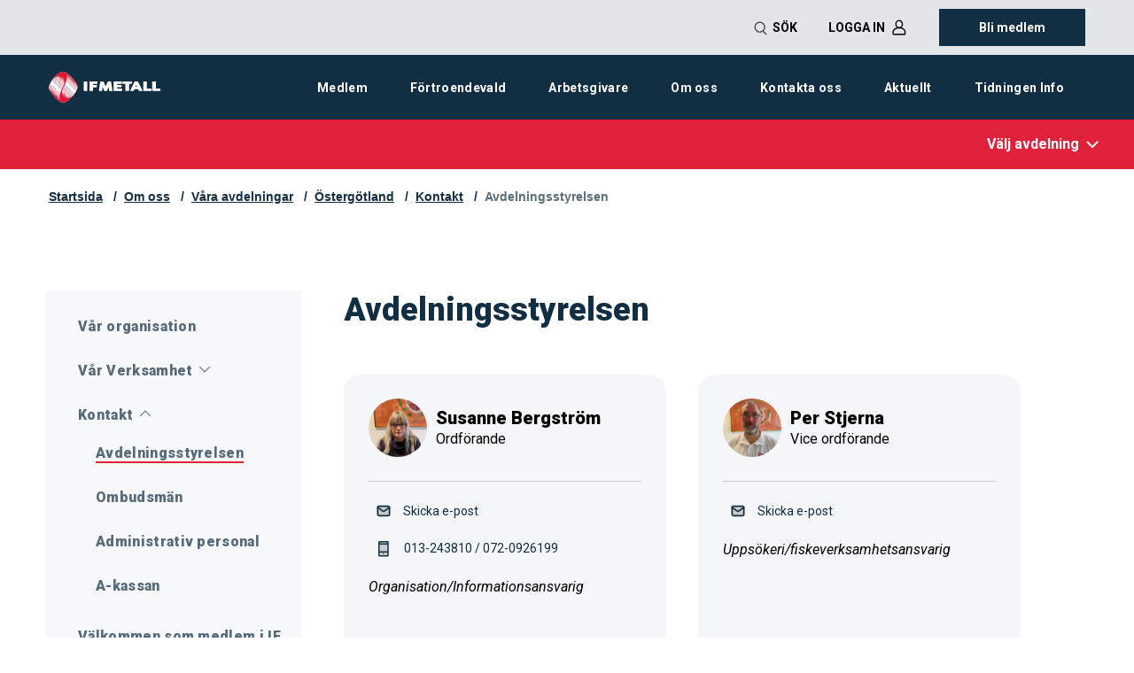

--- FILE ---
content_type: text/html; charset=utf-8
request_url: https://www.ifmetall.se/om-oss/vara-avdelningar/ostergotland/kontakt/avdelningsstyrelsen/
body_size: 37687
content:
<!DOCTYPE html><html lang=sv class=no-js><head><script>window.appInsights={config:{isCookieUseDisabled:true}};</script><script id=CookieConsent src=https://policy.app.cookieinformation.com/uc.js data-culture=SV></script><title>Avdelningsstyrelsen - IF Metall - &#214;sterg&#246;tland</title><meta charset=utf-8><meta name=viewport content="width=device-width, initial-scale=1.0"><meta name=title content=Avdelningsstyrelsen><meta name=author content="IF Metall"><meta name=published content="2017-02-13 13:29:00"><meta name=Last-Modified content="2017-02-13 13:29:53"><meta name=robots content="index, follow"><meta name=dc.title lang=sv content=Avdelningsstyrelsen><meta name=dc.creator content="IF Metall"><meta name=dc.date.created content="2017-02-13 11:09:00"><meta name=dc.date.modified content="2017-02-13 13:29:53"><meta name=dc.publisher content="IF Metall"><meta name=dc.type content=Text><meta name=dc.format content=Text/html><meta name=dc.identifier content="https://www.ifmetall.se/om-oss/vara-avdelningar/ostergotland/kontakt/avdelningsstyrelsen/"><meta name=dc.language content=sv><meta property=og:title content=Avdelningsstyrelsen><meta property=og:url content="https://www.ifmetall.se/om-oss/vara-avdelningar/ostergotland/kontakt/avdelningsstyrelsen/"><link rel=canonical href="https://www.ifmetall.se/om-oss/vara-avdelningar/ostergotland/kontakt/avdelningsstyrelsen/"><link rel=preload href=/Static/build/ifm/stylesheets/app.9c7ba323.css as=style><link rel=preload href=/Static/build/ifm/js/app.eb8530aa.js as=script><link rel=stylesheet href=/Static/build/ifm/stylesheets/app.9c7ba323.css><noscript><link rel=stylesheet href=/Static/build/sub/stylesheets/cssfornojs.e4472526.css></noscript><script>var appInsights=window.appInsights||function(config){function t(config){i[config]=function(){var t=arguments;i.queue.push(function(){i[config].apply(i,t)})}}var i={config:config},u=document,e=window,o="script",s="AuthenticatedUserContext",h="start",c="stop",l="Track",a=l+"Event",v=l+"Page",r,f;setTimeout(function(){var t=u.createElement(o);t.src=config.url||"https://js.monitor.azure.com/scripts/a/ai.0.js";u.getElementsByTagName(o)[0].parentNode.appendChild(t)});try{i.cookie=u.cookie}catch(y){}for(i.queue=[],r=["Event","Exception","Metric","PageView","Trace","Dependency"];r.length;)t("track"+r.pop());return t("set"+s),t("clear"+s),t(h+a),t(c+a),t(h+v),t(c+v),t("flush"),config.disableExceptionTracking||(r="onerror",t("_"+r),f=e[r],e[r]=function(config,t,u,e,o){var s=f&&f(config,t,u,e,o);return s!==!0&&i["_"+r](config,t,u,e,o),s}),i}({instrumentationKey:"098b9585-88a9-41b3-849c-5070d21b0594",sdkExtension:"a"});window.appInsights=appInsights;appInsights.queue&&appInsights.queue.length===0&&appInsights.trackPageView();</script><body class="page page-divisioncontactcardspage ifmetall"><div class=oldbrowser-bg></div> <div class=oldbrowser-container> <div class=oldbrowser-container_text> <span class=oldbrowser-container_text-heading>Du anv&#228;nder en gammal version av webbl&#228;saren</span> <p>Du anv&auml;nder en gammal version av webbl&auml;saren.&nbsp;Detta inneb&auml;r att sidan inte fungerar som den ska. Vi rekommenderar att du byter webbl&auml;sare f&ouml;r att s&auml;kerst&auml;lla att funktionaliteten bibeh&aring;lls. </div> <div class=oldbrowser-container_closebtn> <span class=oldbrowser-container_closebtn-heading>ST&#196;NG</span> <span class=oldbrowser-container_closebtn-icon onclick=clickedClose()>X</span> </div> </div><script>var isIE11=!!window.MSInputMethodContext&&!!document.documentMode;if(isIE11&&getCookie('notifiedOldBrowser')===null){if(document.getElementsByClassName('oldbrowser-bg')[0]!==undefined&&document.getElementsByClassName('oldbrowser-container')[0]!==undefined){document.getElementsByClassName('oldbrowser-bg')[0].style.display='block';document.getElementsByClassName('oldbrowser-container')[0].style.display='block';}}
function clickedClose(){if(document.getElementsByClassName('oldbrowser-bg')[0]!==undefined&&document.getElementsByClassName('oldbrowser-container')[0]!==undefined){document.getElementsByClassName('oldbrowser-bg')[0].style.display='none';document.getElementsByClassName('oldbrowser-container')[0].style.display='none';setCookie('notifiedOldBrowser',true,30);}}
function setCookie(name,value,days){var expires="";if(days){var date=new Date();date.setTime(date.getTime()+(days*24*60*60*1000));expires="; expires="+date.toUTCString();}
document.cookie=name+"="+(value||"")+"; path=/";}
function getCookie(name){var nameEQ=name+"=";var ca=document.cookie.split(';');for(var i=0;i<ca.length;i++){var c=ca[i];while(c.charAt(0)==' ')c=c.substring(1,c.length);if(c.indexOf(nameEQ)==0)return c.substring(nameEQ.length,c.length);}
return null;}</script><div class=login-overlay-loading id=login-overlay-loading> <div class=overlay-info-container> <span class=open-bank-id-text id=js-open-bankid>Starta din BankID applikation p&#229; din mobil eller dator</span> <span class=abort-login id=js-abort-bankid-login><a>Avbryt</a></span> </div> </div> <div class=login-overlay-logging-in id=login-overlay-logging-in> <div class=overlay-info-container> <span class=open-bank-id-text id=js-open-bankid-loggingin>Loggar in</span> </div> </div> <div class=memberform-overlay-loading id=memberform-overlay-loading> <div class=overlay-info-container> <span class=open-bank-id-text id=js-open-bankid-sign-1>Sign in your BankID application</span> <span class=open-bank-id-text id=js-open-bankid-sign-2>Skickar medlemsans&#246;kan...</span> <span class=open-bank-id-text id=js-open-bankid-sign-3>Laddar...</span> <span class=abort-login id=js-abort-bankid-login-sign><a>Avbryt</a></span> </div> </div> <div class=memberform-overlay-signing id=memberform-overlay-signing> <div class=overlay-info-container> <span class=open-bank-id-text id=js-open-bankid-sign>Signering godk&#228;nd</span> </div> </div> <div class=change-employer-overlay-loading id=change-employer-overlay-loading> <div class=overlay-info-container> <span class=open-bank-id-text id=js-open-bankid-sign-change-employer-1>Signera i din BankID-applikation</span> <span class=open-bank-id-text id=js-open-bankid-sign-change-employer-2>Skickar &#228;ndring av arbetsgivare...</span> <span class=open-bank-id-text id=js-open-bankid-sign-change-employer-3>Laddar...</span> <span class=abort-login id=js-abort-bankid-login-sign-change-employer><a>Avbryt</a></span> </div> </div> <div class=change-employer-overlay-signing id=change-employer-overlay-signing> <div class=overlay-info-container> <span class=open-bank-id-text id=js-open-bankid-sign-change-employer>Signering godk&#228;nd</span> </div> </div> <div class=globalWrapper id=globalwrapper> <div class=wrapper> <div class=header-wrapper> <div id=nojsbar class="row expanded"> <div> <div class=columns><p>Vår webbplats använder JavaScript för att göra din upplevelse så bra som möjligt. Javascript måste vara aktiverat i webbläsaren för att sidan ska visas korrekt. <a href="/om-webbplatsen/tekniska-forutsattningar/">Läs mer om Javascript och hur du aktiverar det</a></div> </div> </div> <header id=header class=ifmetall> <nav class="topmenu row expanded expanded show-for-large" aria-label="top menu"> <div class="row centerContent"> <div class="skip-link nospeech"> <a href=#main>Hoppa &#246;ver navigationen</a> </div> <div class="show-for-large search-container"> <div id=search-bar-large data-toggler=open class="search-bar search-bar-open"> <div class="search row expanded align-center" role=search> <form action="/soksida/" class="small-12 medium-8 large-4" id=global-search-form method=get> <div class=input-group> <input name=query aria-label=search id=searchfield class="input-group-field searchfield" type=search tabindex=-1 placeholder="Hej, vad letar du efter?"> <div class=input-group-button> <button type=submit class=button tabindex=-1>S&#246;k</button> </div> </div> </form> </div> </div> </div> <ul class="topmenu_list menu align-right dropdown" data-dropdown-menu data-alignmen=left><li data-toggler=.open class=sok> <button data-toggle="search_click search-bar-large"> <span class=search-text>S&#246;k</span> <span class="search-close closed">St&#228;ng s&#246;k</span> </button> <li class=login> <button><span>Logga in</span></button> <ul class="menu vertical is-dropdown-submenu one-line"><li> <a href="http://www.ifmetallsakassa.se/" target=_blank title=A-kassan>A-kassan</a> <li> <a href="/medlemssidor/" title=Medlemssidor>Medlemssidor</a> <li> <a href="https://ifmetall.shop.strd.se/" target=_blank title=Webbshop>Webbshop</a> <li> <a href="/arbetsgivare/redovisa-fackavgift/" title=Arbetsgivare>Arbetsgivare</a> <li> <a href="http://hallbartarbete.ifmetall.se/Login.aspx?ReturnUrl=%2f" target=_blank title="Hållbart arbete">H&#229;llbart arbete</a></ul> <li class="topmenu_list__item topmenu_list__login"> <button><span>Logga in</span></button> <ul class="menu vertical is-dropdown-submenu"><li> <a href="http://www.ifmetallsakassa.se/" target=_blank title=A-kassan>A-kassan</a> <li> <a href="/medlemssidor/" title=Medlemssidor>Medlemssidor</a> <li> <a href="https://ifmetall.shop.strd.se/" target=_blank title=Webbshop>Webbshop</a> <li> <a href="/arbetsgivare/redovisa-fackavgift/" title=Arbetsgivare>Arbetsgivare</a> <li> <a href="http://hallbartarbete.ifmetall.se/Login.aspx?ReturnUrl=%2f" target=_blank title="Hållbart arbete">H&#229;llbart arbete</a></ul> <li class="topmenu_list__item topmenu_list__sok hide-for-medium-only hide-for-portraitIpad-only show-for-large" data-toggler=.open> <button data-toggle="search search_click"> <span class=search-text>S&#246;k</span> <span class="search-close closed">St&#228;ng</span> </button> <li class=topmenu_list__item> <a class=topmenu__become-member-button href="/medlem/bli-medlem/" data-become-member-button-top> Bli medlem </a> </ul> </div> </nav> <div id=c8052e25-6be5-4dfb-b0cf-afb9818e1c16 data-react data-type=MegaMenu data-props="{&#34;megaMenuItems&#34;:[{&#34;topPageName&#34;:&#34;Medlem&#34;,&#34;topPagePreamble&#34;:&#34;Här hittar du information om medlemskapet i IF Metall.&#34;,&#34;topPageUrl&#34;:&#34;/medlem/&#34;,&#34;topPageChildren&#34;:[{&#34;name&#34;:&#34;Bli medlem&#34;,&#34;url&#34;:&#34;/medlem/bli-medlem/&#34;,&#34;pageChildren&#34;:[{&#34;name&#34;:&#34;Vem kan bli medlem?&#34;,&#34;url&#34;:&#34;/medlem/bli-medlem/vem-kan-bli-medlem/&#34;,&#34;pageChildren&#34;:[]},{&#34;name&#34;:&#34;Så här blir du medlem&#34;,&#34;url&#34;:&#34;/medlem/bli-medlem/sa-har-gor-du/&#34;,&#34;pageChildren&#34;:[]},{&#34;name&#34;:&#34;Hur vi hanterar dina personuppgifter&#34;,&#34;url&#34;:&#34;/medlem/bli-medlem/hur-vi-hanterar-dina-personuppgifter/&#34;,&#34;pageChildren&#34;:[]},{&#34;name&#34;:&#34;Medlemsavgiften&#34;,&#34;url&#34;:&#34;/medlem/bli-medlem/medlemsavgiften/&#34;,&#34;pageChildren&#34;:[]},{&#34;name&#34;:&#34;För dig på bemanningsföretag&#34;,&#34;url&#34;:&#34;/medlem/bli-medlem/for-dig-pa-bemanningsforetag/&#34;,&#34;pageChildren&#34;:[]}]},{&#34;name&#34;:&#34;Därför ska du bli medlem&#34;,&#34;url&#34;:&#34;/medlem/darfor-ska-du-bli-medlem/&#34;,&#34;pageChildren&#34;:[]},{&#34;name&#34;:&#34;Other languages&#34;,&#34;url&#34;:&#34;/medlem/other-languages/&#34;,&#34;pageChildren&#34;:[]},{&#34;name&#34;:&#34;På teckenspråk&#34;,&#34;url&#34;:&#34;/medlem/pa-teckensprak/&#34;,&#34;pageChildren&#34;:[]},{&#34;name&#34;:&#34;Lättlästa sidor&#34;,&#34;url&#34;:&#34;/medlem/lattlasta-sidor/&#34;,&#34;pageChildren&#34;:[{&#34;name&#34;:&#34;Därför ska du vara medlem i IF Metall&#34;,&#34;url&#34;:&#34;/medlem/lattlasta-sidor/klart-du-ska-vara-med-i-if-metall/&#34;,&#34;pageChildren&#34;:[]},{&#34;name&#34;:&#34;Det här är ett kollektivavtal&#34;,&#34;url&#34;:&#34;/medlem/lattlasta-sidor/kollektivavtal/&#34;,&#34;pageChildren&#34;:[]},{&#34;name&#34;:&#34;Om medlemsavgiften i IF Metall&#34;,&#34;url&#34;:&#34;/medlem/lattlasta-sidor/om-medlemsavgiften-i-if-metall/&#34;,&#34;pageChildren&#34;:[]},{&#34;name&#34;:&#34;Så fungerar IF Metalls inkomstförsäkring&#34;,&#34;url&#34;:&#34;/medlem/lattlasta-sidor/inkomstforsakring-ger-dig-extra-trygghet/&#34;,&#34;pageChildren&#34;:[{&#34;name&#34;:&#34;Frågor och svar om IF Metalls inkomstförsäkring&#34;,&#34;url&#34;:&#34;/medlem/lattlasta-sidor/inkomstforsakring-ger-dig-extra-trygghet/fragor-och-svar-om-if-metalls-inkomstforsakring/&#34;,&#34;pageChildren&#34;:[]}]},{&#34;name&#34;:&#34;Dina medlemsförsäkringar&#34;,&#34;url&#34;:&#34;/medlem/lattlasta-sidor/dina-medlemsforsakringar/&#34;,&#34;pageChildren&#34;:[]},{&#34;name&#34;:&#34;Dina avtalsförsäkringar&#34;,&#34;url&#34;:&#34;/medlem/lattlasta-sidor/avtalsforsakringar/&#34;,&#34;pageChildren&#34;:[]},{&#34;name&#34;:&#34;Så ansöker du om ledighet för studier&#34;,&#34;url&#34;:&#34;/medlem/lattlasta-sidor/sa-ansoker-du-om-ledighet-for-studier/&#34;,&#34;pageChildren&#34;:[]}]},{&#34;name&#34;:&#34;Dina medlemsförmåner&#34;,&#34;url&#34;:&#34;/medlem/medlemsformaner/&#34;,&#34;pageChildren&#34;:[{&#34;name&#34;:&#34;Lokala förmåner&#34;,&#34;url&#34;:&#34;/medlem/medlemsformaner/lokala-formaner/&#34;,&#34;pageChildren&#34;:[]},{&#34;name&#34;:&#34;IF Metallkortet Mastercard&#34;,&#34;url&#34;:&#34;/medlem/medlemsformaner/if-metallkortet-mastercard/&#34;,&#34;pageChildren&#34;:[]}]},{&#34;name&#34;:&#34;Dina medlemsförsäkringar&#34;,&#34;url&#34;:&#34;/medlem/forsakringar/&#34;,&#34;pageChildren&#34;:[{&#34;name&#34;:&#34;Medlemsförsäkringar&#34;,&#34;url&#34;:&#34;/medlem/forsakringar/medlemsforsakringar/&#34;,&#34;pageChildren&#34;:[{&#34;name&#34;:&#34;Inkomstförsäkring – så mycket kan du få i ersättning&#34;,&#34;url&#34;:&#34;/medlem/forsakringar/medlemsforsakringar/rakna-pa-din-inkomstforsakring/&#34;,&#34;pageChildren&#34;:[]},{&#34;name&#34;:&#34;Frågor och svar inkomstförsäkring&#34;,&#34;url&#34;:&#34;/medlem/forsakringar/medlemsforsakringar/fragor-och-svar-om-inkomstforsakringen/&#34;,&#34;pageChildren&#34;:[]},{&#34;name&#34;:&#34;Försäkringar för pensionärer i IF Metall&#34;,&#34;url&#34;:&#34;/medlem/forsakringar/medlemsforsakringar/forsakringar-for-pensionarer-i-if-metall/&#34;,&#34;pageChildren&#34;:[]}]},{&#34;name&#34;:&#34;Avtalsförsäkringar&#34;,&#34;url&#34;:&#34;/medlem/forsakringar/avtalsforsakringar/&#34;,&#34;pageChildren&#34;:[]},{&#34;name&#34;:&#34;Sifferstickan&#34;,&#34;url&#34;:&#34;/medlem/forsakringar/sifferstickan/&#34;,&#34;pageChildren&#34;:[]},{&#34;name&#34;:&#34;Insured through IF Metall&#34;,&#34;url&#34;:&#34;/medlem/forsakringar/insured-through-if-metall/&#34;,&#34;pageChildren&#34;:[{&#34;name&#34;:&#34;Collective agreement insurance&#34;,&#34;url&#34;:&#34;/medlem/forsakringar/insured-through-if-metall/collective-agreement-insurance/&#34;,&#34;pageChildren&#34;:[]},{&#34;name&#34;:&#34;Member insurance&#34;,&#34;url&#34;:&#34;/medlem/forsakringar/insured-through-if-metall/member-insurance/&#34;,&#34;pageChildren&#34;:[]},{&#34;name&#34;:&#34;IF Metalls optional member insurance policies&#34;,&#34;url&#34;:&#34;/medlem/forsakringar/insured-through-if-metall/if-metalls-optional-member-insurance-policies/&#34;,&#34;pageChildren&#34;:[]},{&#34;name&#34;:&#34;The Mining Agreement&#34;,&#34;url&#34;:&#34;/medlem/forsakringar/insured-through-if-metall/the-mining-agreement/&#34;,&#34;pageChildren&#34;:[]}]}]},{&#34;name&#34;:&#34;Kollektivavtal&#34;,&#34;url&#34;:&#34;/medlem/kollektivavtal/&#34;,&#34;pageChildren&#34;:[{&#34;name&#34;:&#34;Kollektivavtal – typiskt svenskt&#34;,&#34;url&#34;:&#34;/medlem/kollektivavtal/typiskt-svenskt/&#34;,&#34;pageChildren&#34;:[]},{&#34;name&#34;:&#34;Lagar i arbetslivet&#34;,&#34;url&#34;:&#34;/medlem/kollektivavtal/lagar/&#34;,&#34;pageChildren&#34;:[]},{&#34;name&#34;:&#34;De fackliga värnen och det fackliga löftet&#34;,&#34;url&#34;:&#34;/medlem/kollektivavtal/de-fackliga-varnen-och-det-fackliga-loftet/&#34;,&#34;pageChildren&#34;:[]}]},{&#34;name&#34;:&#34;Facklig utbildning&#34;,&#34;url&#34;:&#34;/medlem/fackliga-studier/&#34;,&#34;pageChildren&#34;:[{&#34;name&#34;:&#34;Medlem i facket&#34;,&#34;url&#34;:&#34;/medlem/fackliga-studier/utbildning-medlem-i-facket/&#34;,&#34;pageChildren&#34;:[]}]},{&#34;name&#34;:&#34;Reseräkningar&#34;,&#34;url&#34;:&#34;/medlem/reserakningar2/&#34;,&#34;pageChildren&#34;:[{&#34;name&#34;:&#34;Frågor och svar om reseräkningar&#34;,&#34;url&#34;:&#34;/medlem/reserakningar2/fragor-och-svar-om-reserakningar/&#34;,&#34;pageChildren&#34;:[]}]},{&#34;name&#34;:&#34;Arbetsmiljöarbete&#34;,&#34;url&#34;:&#34;/medlem/arbetsmiljoarbete/&#34;,&#34;pageChildren&#34;:[{&#34;name&#34;:&#34;IF Metalls tolv målsättningar&#34;,&#34;url&#34;:&#34;/medlem/arbetsmiljoarbete/if-metalls-tolv-malsattningar/&#34;,&#34;pageChildren&#34;:[]},{&#34;name&#34;:&#34;Vill du lära dig mer?&#34;,&#34;url&#34;:&#34;/medlem/arbetsmiljoarbete/vill-du-lara-dig-mer/&#34;,&#34;pageChildren&#34;:[]},{&#34;name&#34;:&#34;Ansvarsfördelning i arbetsmiljöarbetet&#34;,&#34;url&#34;:&#34;/medlem/arbetsmiljoarbete/ansvarsfordelning/&#34;,&#34;pageChildren&#34;:[]},{&#34;name&#34;:&#34;En rättvis start&#34;,&#34;url&#34;:&#34;/medlem/arbetsmiljoarbete/en-rattvis-start/&#34;,&#34;pageChildren&#34;:[]},{&#34;name&#34;:&#34;Mens och arbetsmiljö&#34;,&#34;url&#34;:&#34;/medlem/arkiv/mens---en-arbetsmiljofraga/&#34;,&#34;pageChildren&#34;:[{&#34;name&#34;:&#34;Fem steg mot ett MENSkligare arbetsliv&#34;,&#34;url&#34;:&#34;/medlem/arbetsmiljoarbete/mens-och-arbetsmiljo/fem-steg-mot-ett-menskligare-arbetsliv/&#34;,&#34;pageChildren&#34;:[]},{&#34;name&#34;:&#34;MENSKligare material&#34;,&#34;url&#34;:&#34;/medlem/arbetsmiljoarbete/mens-och-arbetsmiljo/menskligare-material/&#34;,&#34;pageChildren&#34;:[]},{&#34;name&#34;:&#34;MENSkligt: Skyddsombud och arbetsgivare&#34;,&#34;url&#34;:&#34;/medlem/arbetsmiljoarbete/mens-och-arbetsmiljo/skyddsombud-och-arbetsgivare/&#34;,&#34;pageChildren&#34;:[]},{&#34;name&#34;:&#34;Webbinarium 8 mars&#34;,&#34;url&#34;:&#34;/medlem/arbetsmiljoarbete/webbinarium-8-mars-2021/&#34;,&#34;pageChildren&#34;:[]}]},{&#34;name&#34;:&#34;Industriarbetarnas arbetsmiljörapport&#34;,&#34;url&#34;:&#34;/medlem/arbetsmiljoarbete/industriarbetarnas-arbetsmiljorapport/&#34;,&#34;pageChildren&#34;:[]},{&#34;name&#34;:&#34;Webbinarium om buller&#34;,&#34;url&#34;:&#34;/medlem/arbetsmiljoarbete/webbinarium-om-buller/&#34;,&#34;pageChildren&#34;:[]}]},{&#34;name&#34;:&#34;Ung i facket&#34;,&#34;url&#34;:&#34;/medlem/ung-i-facket/&#34;,&#34;pageChildren&#34;:[{&#34;name&#34;:&#34;För dig som är ny på jobbet&#34;,&#34;url&#34;:&#34;/medlem/ung-i-facket/10-goda-rad/&#34;,&#34;pageChildren&#34;:[]},{&#34;name&#34;:&#34;Bli studerandemedlem&#34;,&#34;url&#34;:&#34;/medlem/ung-i-facket/studerandemedlem/&#34;,&#34;pageChildren&#34;:[]},{&#34;name&#34;:&#34;Därför ska du engagera dig i facket&#34;,&#34;url&#34;:&#34;/medlem/ung-i-facket/du-bestammer-over-facket/&#34;,&#34;pageChildren&#34;:[]}]},{&#34;name&#34;:&#34;Pensionär&#34;,&#34;url&#34;:&#34;/medlem/pensionar/&#34;,&#34;pageChildren&#34;:[{&#34;name&#34;:&#34;Pensionärsmedlemskap&#34;,&#34;url&#34;:&#34;/medlem/pensionar/pensionarsmedlemsskap/&#34;,&#34;pageChildren&#34;:[]},{&#34;name&#34;:&#34;Sjukersättning och avtalspension&#34;,&#34;url&#34;:&#34;/medlem/pensionar/sjukersattning-och-avtalspension/&#34;,&#34;pageChildren&#34;:[]}]},{&#34;name&#34;:&#34;Frågor &amp; svar&#34;,&#34;url&#34;:&#34;/medlem/fragor--svar/&#34;,&#34;pageChildren&#34;:[{&#34;name&#34;:&#34;Deltidspension&#34;,&#34;url&#34;:&#34;/medlem/fragor--svar/deltidspension/&#34;,&#34;pageChildren&#34;:[]},{&#34;name&#34;:&#34;Medlemskapet&#34;,&#34;url&#34;:&#34;/medlem/fragor--svar/medlemskapet/&#34;,&#34;pageChildren&#34;:[]},{&#34;name&#34;:&#34;Arbetsmiljö&#34;,&#34;url&#34;:&#34;/medlem/fragor--svar/arbetsmiljo/&#34;,&#34;pageChildren&#34;:[]},{&#34;name&#34;:&#34;A-kassan&#34;,&#34;url&#34;:&#34;/medlem/fragor--svar/a-kassan/&#34;,&#34;pageChildren&#34;:[]},{&#34;name&#34;:&#34;Politik&#34;,&#34;url&#34;:&#34;/medlem/fragor--svar/politik/&#34;,&#34;pageChildren&#34;:[]},{&#34;name&#34;:&#34;Försäkringar&#34;,&#34;url&#34;:&#34;/medlem/fragor--svar/forsakringar/&#34;,&#34;pageChildren&#34;:[]},{&#34;name&#34;:&#34;Förälder&#34;,&#34;url&#34;:&#34;/medlem/fragor--svar/foralder/&#34;,&#34;pageChildren&#34;:[]},{&#34;name&#34;:&#34;Uppsägning&#34;,&#34;url&#34;:&#34;/medlem/fragor--svar/uppsagning/&#34;,&#34;pageChildren&#34;:[]},{&#34;name&#34;:&#34;Anställningsbevis&#34;,&#34;url&#34;:&#34;/medlem/fragor--svar/anstallningsbevis/&#34;,&#34;pageChildren&#34;:[]},{&#34;name&#34;:&#34;Semester&#34;,&#34;url&#34;:&#34;/medlem/fragor--svar/semester/&#34;,&#34;pageChildren&#34;:[]},{&#34;name&#34;:&#34;IF Metallkortet&#34;,&#34;url&#34;:&#34;/medlem/fragor--svar/if-metallkortet/&#34;,&#34;pageChildren&#34;:[]},{&#34;name&#34;:&#34;Medlemsavgiften&#34;,&#34;url&#34;:&#34;/medlem/bli-medlem/medlemsavgiften/&#34;,&#34;pageChildren&#34;:[]},{&#34;name&#34;:&#34;Lön och ersättningar&#34;,&#34;url&#34;:&#34;/medlem/fragor--svar/lon-och-ersattningar/&#34;,&#34;pageChildren&#34;:[]},{&#34;name&#34;:&#34;Inhyrning&#34;,&#34;url&#34;:&#34;/medlem/bli-medlem/for-dig-pa-bemanningsforetag/&#34;,&#34;pageChildren&#34;:[]},{&#34;name&#34;:&#34;Medlemskalendern 2025&#34;,&#34;url&#34;:&#34;/medlem/fragor--svar/medlemskalendern-2024/&#34;,&#34;pageChildren&#34;:[]}]},{&#34;name&#34;:&#34;Jobbet och jag&#34;,&#34;url&#34;:&#34;/medlem/jobbet-och-jag/&#34;,&#34;pageChildren&#34;:[{&#34;name&#34;:&#34;Röda dagar 2026&#34;,&#34;url&#34;:&#34;/medlem/jobbet-och-jag/roda-dagar-2026/&#34;,&#34;pageChildren&#34;:[]},{&#34;name&#34;:&#34;Hur mycket får man jobba? Övertid och ersättning&#34;,&#34;url&#34;:&#34;/medlem/jobbet-och-jag/hur-mycket-far-man-jobba-overtid-och-ersattning/&#34;,&#34;pageChildren&#34;:[]},{&#34;name&#34;:&#34;Psykosocial arbetsmiljö och mobbning på jobbet&#34;,&#34;url&#34;:&#34;/medlem/jobbet-och-jag/psykosocial-arbetsmiljo-och-mobbning-pa-jobbet/&#34;,&#34;pageChildren&#34;:[]},{&#34;name&#34;:&#34;Har du skadat dig på jobbet?&#34;,&#34;url&#34;:&#34;/medlem/jobbet-och-jag/har-du-skadat-dig-pa-jobbet/&#34;,&#34;pageChildren&#34;:[]},{&#34;name&#34;:&#34;Fysisk arbetsmiljö&#34;,&#34;url&#34;:&#34;/medlem/jobbet-och-jag/fysisk-arbetsmiljo/&#34;,&#34;pageChildren&#34;:[]},{&#34;name&#34;:&#34;Diskriminering på arbetsplatsen&#34;,&#34;url&#34;:&#34;/medlem/jobbet-och-jag/diskriminering-pa-arbetsplatsen/&#34;,&#34;pageChildren&#34;:[]},{&#34;name&#34;:&#34;Quiz – Håll koll på dina rättigheter i arbetslivet&#34;,&#34;url&#34;:&#34;/medlem/jobbet-och-jag/quiz--hall-koll-pa-dina-rattigheter-i-arbetslivet/&#34;,&#34;pageChildren&#34;:[]}]},{&#34;name&#34;:&#34;Yrkesvägledning och stöd till utbildning&#34;,&#34;url&#34;:&#34;/medlem/yrkesvagledning-och-stod-till-utbildning/&#34;,&#34;pageChildren&#34;:[{&#34;name&#34;:&#34;Vägledning och stöd när du är anställd&#34;,&#34;url&#34;:&#34;/medlem/yrkesvagledning-och-stod-till-utbildning/nar-du-ar-anstalld/&#34;,&#34;pageChildren&#34;:[]},{&#34;name&#34;:&#34;Vägledning och stöd när du är arbetslös&#34;,&#34;url&#34;:&#34;/medlem/yrkesvagledning-och-stod-till-utbildning/vagledning-av-stod-nar-du-ar-arbetslos/&#34;,&#34;pageChildren&#34;:[]},{&#34;name&#34;:&#34;Ekonomiskt stöd vid studier för anställda och uppsagda&#34;,&#34;url&#34;:&#34;/medlem/yrkesvagledning-och-stod-till-utbildning/ekonomiskt-stod-vid-utbildning/&#34;,&#34;pageChildren&#34;:[]},{&#34;name&#34;:&#34;Så ansöker du om ledighet för studier&#34;,&#34;url&#34;:&#34;/medlem/yrkesvagledning-och-stod-till-utbildning/sa-ansoker-du-om-ledighet-for-studier/&#34;,&#34;pageChildren&#34;:[]},{&#34;name&#34;:&#34;Ordlista&#34;,&#34;url&#34;:&#34;/medlem/yrkesvagledning-och-stod-till-utbildning/ordlista/&#34;,&#34;pageChildren&#34;:[]}]}],&#34;iconBlocks&#34;:[{&#34;name&#34;:&#34;Jobbet och jag&#34;,&#34;url&#34;:&#34;/medlem/jobbet-och-jag/&#34;,&#34;icon&#34;:&#34;/globalassets/installningar/organisationen/media/forbundet/nya-ikoner-2023/icon-historik.svg&#34;},{&#34;name&#34;:&#34;Dina medlemsförmåner&#34;,&#34;url&#34;:&#34;/medlem/medlemsformaner/&#34;,&#34;icon&#34;:&#34;/globalassets/installningar/organisationen/media/forbundet/nya-ikoner-2023/icon-medlemsformaner.svg&#34;},{&#34;name&#34;:&#34;Medlemssidor&#34;,&#34;url&#34;:&#34;/medlemssidor/&#34;,&#34;icon&#34;:&#34;/globalassets/installningar/organisationen/media/forbundet/nya-ikoner-2023/icon-ny-i-facket.svg&#34;},{&#34;name&#34;:&#34;Dina medlemsförsäkringar&#34;,&#34;url&#34;:&#34;/medlem/forsakringar/&#34;,&#34;icon&#34;:&#34;/globalassets/installningar/organisationen/media/forbundet/nya-ikoner-2023/icon-forsakring.svg&#34;}]},{&#34;topPageName&#34;:&#34;Förtroendevald&#34;,&#34;topPagePreamble&#34;:&#34;Här hittar du som förtroendevald information som hjälper dig i ditt uppdrag.&#34;,&#34;topPageUrl&#34;:&#34;/fortroendevald/&#34;,&#34;topPageChildren&#34;:[{&#34;name&#34;:&#34;Bli förtroendevald&#34;,&#34;url&#34;:&#34;/fortroendevald/bli-fortroendevald/&#34;,&#34;pageChildren&#34;:[]},{&#34;name&#34;:&#34;Starta klubb&#34;,&#34;url&#34;:&#34;/fortroendevald/bilda-klubb--for-en-battre-arbetsplats/&#34;,&#34;pageChildren&#34;:[]},{&#34;name&#34;:&#34;Uppdrag klubb&#34;,&#34;url&#34;:&#34;/fortroendevald/uppdrag-klubb/&#34;,&#34;pageChildren&#34;:[{&#34;name&#34;:&#34;Klubbstyrelse&#34;,&#34;url&#34;:&#34;/fortroendevald/uppdrag-klubb/klubbstyrelsen/&#34;,&#34;pageChildren&#34;:[]},{&#34;name&#34;:&#34;Information och studier&#34;,&#34;url&#34;:&#34;/fortroendevald/uppdrag-klubb/information-och-studier/&#34;,&#34;pageChildren&#34;:[]},{&#34;name&#34;:&#34;Skyddsombud&#34;,&#34;url&#34;:&#34;/fortroendevald/uppdrag-klubb/arbetsmiljo---skyddsombud/&#34;,&#34;pageChildren&#34;:[]},{&#34;name&#34;:&#34;Försäkringar&#34;,&#34;url&#34;:&#34;/fortroendevald/uppdrag-klubb/forsakringar/&#34;,&#34;pageChildren&#34;:[]},{&#34;name&#34;:&#34;Förhandlingar&#34;,&#34;url&#34;:&#34;/fortroendevald/uppdrag-klubb/forhandlingar/&#34;,&#34;pageChildren&#34;:[]},{&#34;name&#34;:&#34;Jämställdhetsansvarig&#34;,&#34;url&#34;:&#34;/fortroendevald/uppdrag-klubb/jamstalldhetsansvarig/&#34;,&#34;pageChildren&#34;:[]},{&#34;name&#34;:&#34;Ungdomsansvarig&#34;,&#34;url&#34;:&#34;/fortroendevald/uppdrag-klubb/ungdomsansvarig/&#34;,&#34;pageChildren&#34;:[]},{&#34;name&#34;:&#34;Facklig-politisk verksamhet&#34;,&#34;url&#34;:&#34;/fortroendevald/uppdrag-klubb/facklig-politisk-verksamhet/&#34;,&#34;pageChildren&#34;:[]}]},{&#34;name&#34;:&#34;Uppdrag avdelning&#34;,&#34;url&#34;:&#34;/fortroendevald/uppdrag-avdelning/&#34;,&#34;pageChildren&#34;:[{&#34;name&#34;:&#34;Uppdrag i avdelningsstyrelse&#34;,&#34;url&#34;:&#34;/fortroendevald/uppdrag-avdelning/uppdrag-i-avdelningsstyrelse/&#34;,&#34;pageChildren&#34;:[]},{&#34;name&#34;:&#34;Avdelningens representantskap&#34;,&#34;url&#34;:&#34;/fortroendevald/uppdrag-avdelning/avdelningens-representantskap/&#34;,&#34;pageChildren&#34;:[]},{&#34;name&#34;:&#34;Information och studier - avdelning&#34;,&#34;url&#34;:&#34;/fortroendevald/uppdrag-avdelning/information-och-studier---avdelning/&#34;,&#34;pageChildren&#34;:[]},{&#34;name&#34;:&#34;Om uppdraget Språkstöd&#34;,&#34;url&#34;:&#34;/fortroendevald/uppdrag-avdelning/om-uppdraget-sprakstod/&#34;,&#34;pageChildren&#34;:[]}]},{&#34;name&#34;:&#34;Jämlikhetsbanken&#34;,&#34;url&#34;:&#34;/fortroendevald/jamlikhetsbanken/&#34;,&#34;pageChildren&#34;:[]},{&#34;name&#34;:&#34;Mallverktyg för kommunikation&#34;,&#34;url&#34;:&#34;/fortroendevald/mallverktyg-for-kommunikation/&#34;,&#34;pageChildren&#34;:[]},{&#34;name&#34;:&#34;Arbetsutveckling&#34;,&#34;url&#34;:&#34;/fortroendevald/arbetsutveckling/&#34;,&#34;pageChildren&#34;:[{&#34;name&#34;:&#34;Verktyget Hållbart arbete&#34;,&#34;url&#34;:&#34;/fortroendevald/arbetsutveckling/verktyget-hallbart-arbete/&#34;,&#34;pageChildren&#34;:[]}]},{&#34;name&#34;:&#34;Lär dig förhandla på Teknikavtalet&#34;,&#34;url&#34;:&#34;/fortroendevald/lar-dig-forhandla-pa-teknikavtalet/&#34;,&#34;pageChildren&#34;:[]},{&#34;name&#34;:&#34;App för förtroendevalda&#34;,&#34;url&#34;:&#34;/fortroendevald/app-for-fortroendevalda/&#34;,&#34;pageChildren&#34;:[]},{&#34;name&#34;:&#34;Korttidsarbete och korttidspermitteringstöd&#34;,&#34;url&#34;:&#34;/fortroendevald/korttidsarbete-och-korttidspermitteringstod/&#34;,&#34;pageChildren&#34;:[{&#34;name&#34;:&#34;Lokala överenskommelser om korttidspermittering&#34;,&#34;url&#34;:&#34;/fortroendevald/korttidsarbete-och-korttidspermitteringstod/lokala-overenskommelser-om-korttidspermittering/&#34;,&#34;pageChildren&#34;:[]},{&#34;name&#34;:&#34;Centrala avtal&#34;,&#34;url&#34;:&#34;/fortroendevald/korttidsarbete-och-korttidspermitteringstod/centrala-avtal/&#34;,&#34;pageChildren&#34;:[]},{&#34;name&#34;:&#34;Frågor och svar&#34;,&#34;url&#34;:&#34;/fortroendevald/korttidsarbete-och-korttidspermitteringstod/fragor-och-svar/&#34;,&#34;pageChildren&#34;:[]}]},{&#34;name&#34;:&#34;Om kompetensutveckling&#34;,&#34;url&#34;:&#34;/fortroendevald/om-kompetensutveckling/&#34;,&#34;pageChildren&#34;:[{&#34;name&#34;:&#34;Frågor och svar om kompetensutveckling&#34;,&#34;url&#34;:&#34;/fortroendevald/om-kompetensutveckling/fragor-och-svar-om-kompetensutveckling/&#34;,&#34;pageChildren&#34;:[]},{&#34;name&#34;:&#34;Tips om utbildningar och validering&#34;,&#34;url&#34;:&#34;/fortroendevald/om-kompetensutveckling/tips-om-utbildningar-och-validering/&#34;,&#34;pageChildren&#34;:[]}]},{&#34;name&#34;:&#34;Organisera&#34;,&#34;url&#34;:&#34;/fortroendevald/organisera/&#34;,&#34;pageChildren&#34;:[{&#34;name&#34;:&#34;Fyra steg till en aktiv medlem&#34;,&#34;url&#34;:&#34;/fortroendevald/organisera/fyra-steg-till-en-aktiv-medlem/&#34;,&#34;pageChildren&#34;:[{&#34;name&#34;:&#34;Steg 1: Kännedom&#34;,&#34;url&#34;:&#34;/fortroendevald/organisera/fyra-steg-till-en-aktiv-medlem/steg-1-kannedom/&#34;,&#34;pageChildren&#34;:[]},{&#34;name&#34;:&#34;Steg 2: Fråga&#34;,&#34;url&#34;:&#34;/fortroendevald/organisera/fyra-steg-till-en-aktiv-medlem/steg-2-fraga/&#34;,&#34;pageChildren&#34;:[]},{&#34;name&#34;:&#34;Steg 3: Nytta&#34;,&#34;url&#34;:&#34;/fortroendevald/organisera/fyra-steg-till-en-aktiv-medlem/steg-3-nytta/&#34;,&#34;pageChildren&#34;:[]},{&#34;name&#34;:&#34;Steg 4: Delaktighet&#34;,&#34;url&#34;:&#34;/fortroendevald/organisera/fyra-steg-till-en-aktiv-medlem/steg-4-delaktighet/&#34;,&#34;pageChildren&#34;:[]}]},{&#34;name&#34;:&#34;Tips från avdelningarna&#34;,&#34;url&#34;:&#34;/fortroendevald/organisera/tips-fran-avdelningarna/&#34;,&#34;pageChildren&#34;:[]},{&#34;name&#34;:&#34;Verktyg för organisering&#34;,&#34;url&#34;:&#34;/fortroendevald/varva-medlemmar/&#34;,&#34;pageChildren&#34;:[]},{&#34;name&#34;:&#34;Samtalsträning för förtroendevalda&#34;,&#34;url&#34;:&#34;/fortroendevald/organisera/samtalstraning-for-fortroendevalda/&#34;,&#34;pageChildren&#34;:[]}]},{&#34;name&#34;:&#34;Förhandlingar om trygghet, omställning och anställningsskydd&#34;,&#34;url&#34;:&#34;/fortroendevald/forhandlingar-om-las/&#34;,&#34;pageChildren&#34;:[{&#34;name&#34;:&#34;Tre utredningar om LAS&#34;,&#34;url&#34;:&#34;/fortroendevald/forhandlingar-om-las/tre-utredningar-om-las/&#34;,&#34;pageChildren&#34;:[]}]},{&#34;name&#34;:&#34;Regionala samverkans- och stödstrukturer&#34;,&#34;url&#34;:&#34;/fortroendevald/regionala-samverkans--och-stodstrukturer/&#34;,&#34;pageChildren&#34;:[{&#34;name&#34;:&#34;Pilotprojekt av regionala samverkans- och stödstrukturer&#34;,&#34;url&#34;:&#34;/fortroendevald/regionala-samverkans--och-stodstrukturer/pilotprojektet/&#34;,&#34;pageChildren&#34;:[]}]},{&#34;name&#34;:&#34;Tipsa om fackliga framgångar&#34;,&#34;url&#34;:&#34;/fortroendevald/tipsa-om-fackliga-framgangar/&#34;,&#34;pageChildren&#34;:[]}],&#34;iconBlocks&#34;:[{&#34;name&#34;:&#34;App för förtroendevalda&#34;,&#34;url&#34;:&#34;/fortroendevald/app-for-fortroendevalda/&#34;,&#34;icon&#34;:&#34;/globalassets/installningar/organisationen/media/forbundet/nya-ikoner-2023/icon-vart-uppdrag-och-var-verksamhet.svg&#34;},{&#34;name&#34;:&#34;Skyddsombud&#34;,&#34;url&#34;:&#34;/fortroendevald/uppdrag-klubb/arbetsmiljo---skyddsombud/&#34;,&#34;icon&#34;:&#34;/globalassets/installningar/organisationen/media/forbundet/nya-ikoner-2023/icon-anstallda-med-fortroendeuppdrag.svg&#34;},{&#34;name&#34;:&#34;Förtroendevald grund&#34;,&#34;url&#34;:&#34;/aktuellt/aktuella-utbildningar/fortroendevald-grund/&#34;,&#34;icon&#34;:&#34;/globalassets/installningar/organisationen/media/forbundet/nya-ikoner-2023/icon-om-fortroendeuppdrag.svg&#34;},{&#34;name&#34;:&#34;Uppdrag klubb&#34;,&#34;url&#34;:&#34;/fortroendevald/uppdrag-klubb/&#34;,&#34;icon&#34;:&#34;/globalassets/installningar/organisationen/media/forbundet/nya-ikoner-2023/icon-bli-fortroendevald.svg&#34;}]},{&#34;topPageName&#34;:&#34;Arbetsgivare&#34;,&#34;topPagePreamble&#34;:&#34;Här hittar du som arbetsgivare bland annat information om avtal och lagstiftning. &#34;,&#34;topPageUrl&#34;:&#34;/arbetsgivare/&#34;,&#34;topPageChildren&#34;:[{&#34;name&#34;:&#34;Om kollektivavtal&#34;,&#34;url&#34;:&#34;/arbetsgivare/om-kollektivavtal/&#34;,&#34;pageChildren&#34;:[{&#34;name&#34;:&#34;Vad innebär kollektivavtal?&#34;,&#34;url&#34;:&#34;/arbetsgivare/om-kollektivavtal/vad-innebar-kollektivavtal/&#34;,&#34;pageChildren&#34;:[]},{&#34;name&#34;:&#34;Fördelar&#34;,&#34;url&#34;:&#34;/arbetsgivare/om-kollektivavtal/fordelar/&#34;,&#34;pageChildren&#34;:[]},{&#34;name&#34;:&#34;Frågor och svar&#34;,&#34;url&#34;:&#34;/arbetsgivare/om-kollektivavtal/fragor-och-svar/&#34;,&#34;pageChildren&#34;:[]}]},{&#34;name&#34;:&#34;Om förhandlingar&#34;,&#34;url&#34;:&#34;/arbetsgivare/om-forhandlingar/&#34;,&#34;pageChildren&#34;:[]},{&#34;name&#34;:&#34;Teckna kollektivavtal&#34;,&#34;url&#34;:&#34;/arbetsgivare/teckna-kollektivavtal/&#34;,&#34;pageChildren&#34;:[]},{&#34;name&#34;:&#34;Aktuella avtal&#34;,&#34;url&#34;:&#34;/arbetsgivare/aktuella-avtal/&#34;,&#34;pageChildren&#34;:[]},{&#34;name&#34;:&#34;Om fackklubbar och avdelningar&#34;,&#34;url&#34;:&#34;/arbetsgivare/om-fackklubbar-och-avdelningar/&#34;,&#34;pageChildren&#34;:[]},{&#34;name&#34;:&#34;Anställda med förtroendeuppdrag&#34;,&#34;url&#34;:&#34;/arbetsgivare/anstallda-med-fortroendeuppdrag/&#34;,&#34;pageChildren&#34;:[]},{&#34;name&#34;:&#34;Redovisa fackavgift&#34;,&#34;url&#34;:&#34;/arbetsgivare/redovisa-fackavgift/&#34;,&#34;pageChildren&#34;:[]}],&#34;iconBlocks&#34;:[]},{&#34;topPageName&#34;:&#34;Om oss&#34;,&#34;topPagePreamble&#34;:&#34;Här hittar du bland annat information om våra kollektivavtal och hur vi är organiserade.&#34;,&#34;topPageUrl&#34;:&#34;/om-oss/&#34;,&#34;topPageChildren&#34;:[{&#34;name&#34;:&#34;Våra avdelningar&#34;,&#34;url&#34;:&#34;/om-oss/vara-avdelningar/&#34;,&#34;pageChildren&#34;:[{&#34;name&#34;:&#34;Mellersta Norrland&#34;,&#34;url&#34;:&#34;/om-oss/vara-avdelningar/mellersta-norrland/&#34;,&#34;pageChildren&#34;:[{&#34;name&#34;:&#34;Kontakt&#34;,&#34;url&#34;:&#34;/om-oss/vara-avdelningar/mellersta-norrland/kontakt/&#34;,&#34;pageChildren&#34;:[]},{&#34;name&#34;:&#34;Medlemsavgift IF Metall Mellersta Norrland&#34;,&#34;url&#34;:&#34;/om-oss/vara-avdelningar/mellersta-norrland/medlemsavgift-if-metall-mellersta-norrland/&#34;,&#34;pageChildren&#34;:[]},{&#34;name&#34;:&#34;Fackliga studier&#34;,&#34;url&#34;:&#34;/om-oss/vara-avdelningar/mellersta-norrland/fackliga-studier/&#34;,&#34;pageChildren&#34;:[]},{&#34;name&#34;:&#34;Studiefonden&#34;,&#34;url&#34;:&#34;/om-oss/vara-avdelningar/mellersta-norrland/studiefonden/&#34;,&#34;pageChildren&#34;:[]},{&#34;name&#34;:&#34;Tandvårdsfonden&#34;,&#34;url&#34;:&#34;/om-oss/vara-avdelningar/mellersta-norrland/tandklubben/&#34;,&#34;pageChildren&#34;:[]},{&#34;name&#34;:&#34;Försäkringar &amp; pension&#34;,&#34;url&#34;:&#34;/om-oss/vara-avdelningar/mellersta-norrland/forsakringar/&#34;,&#34;pageChildren&#34;:[]},{&#34;name&#34;:&#34;Blanketter&#34;,&#34;url&#34;:&#34;/om-oss/vara-avdelningar/mellersta-norrland/blanketter/&#34;,&#34;pageChildren&#34;:[]},{&#34;name&#34;:&#34;Lediga tjänster&#34;,&#34;url&#34;:&#34;/om-oss/vara-avdelningar/mellersta-norrland/lediga-tjanster/&#34;,&#34;pageChildren&#34;:[]},{&#34;name&#34;:&#34;IF Metallveteranerna&#34;,&#34;url&#34;:&#34;/om-oss/vara-avdelningar/mellersta-norrland/if-metallveteranerna/&#34;,&#34;pageChildren&#34;:[]}]}]},{&#34;name&#34;:&#34;Om förbundet&#34;,&#34;url&#34;:&#34;/om-oss/fakta-om-forbundet/&#34;,&#34;pageChildren&#34;:[{&#34;name&#34;:&#34;Stadgar och inriktning&#34;,&#34;url&#34;:&#34;/om-oss/fakta-om-forbundet/stadgar-och-inriktning/&#34;,&#34;pageChildren&#34;:[{&#34;name&#34;:&#34;Konfliktberedskap&#34;,&#34;url&#34;:&#34;/om-oss/fakta-om-forbundet/stadgar-och-inriktning/konfliktberedskap/&#34;,&#34;pageChildren&#34;:[]}]},{&#34;name&#34;:&#34;Verksamhetsberättelser&#34;,&#34;url&#34;:&#34;/om-oss/fakta-om-forbundet/verksamhetsberattelser/&#34;,&#34;pageChildren&#34;:[]},{&#34;name&#34;:&#34;IF Metalls historia&#34;,&#34;url&#34;:&#34;/om-oss/fakta-om-forbundet/historik/&#34;,&#34;pageChildren&#34;:[{&#34;name&#34;:&#34;Film om IF Metalls historia&#34;,&#34;url&#34;:&#34;/om-oss/fakta-om-forbundet/historik/ifmetalls-historia/&#34;,&#34;pageChildren&#34;:[]}]},{&#34;name&#34;:&#34;Ansvarsfulla investeringar&#34;,&#34;url&#34;:&#34;/om-oss/fakta-om-forbundet/ansvarsfulla-investeringar/&#34;,&#34;pageChildren&#34;:[]}]},{&#34;name&#34;:&#34;Hur vi är organiserade&#34;,&#34;url&#34;:&#34;/om-oss/hur-vi-ar-organiserade/&#34;,&#34;pageChildren&#34;:[{&#34;name&#34;:&#34;Vår organisation&#34;,&#34;url&#34;:&#34;/om-oss/hur-vi-ar-organiserade/var-organisation/&#34;,&#34;pageChildren&#34;:[]},{&#34;name&#34;:&#34;Förbundsledningen&#34;,&#34;url&#34;:&#34;/om-oss/hur-vi-ar-organiserade/forbundsledningen/&#34;,&#34;pageChildren&#34;:[]},{&#34;name&#34;:&#34;Förbundsstyrelsen&#34;,&#34;url&#34;:&#34;/om-oss/hur-vi-ar-organiserade/forbundsstyrelsen/&#34;,&#34;pageChildren&#34;:[]}]},{&#34;name&#34;:&#34;Vårt jämställdhetsarbete&#34;,&#34;url&#34;:&#34;/om-oss/vart-jamstalldhetsarbete/&#34;,&#34;pageChildren&#34;:[{&#34;name&#34;:&#34;Stoppa mäns våld mot kvinnor&#34;,&#34;url&#34;:&#34;/om-oss/arkiv/stoppa-mans-vald-mot-kvinnor/&#34;,&#34;pageChildren&#34;:[]},{&#34;name&#34;:&#34;Ett MENSkligare arbetsliv i industrin&#34;,&#34;url&#34;:&#34;/medlem/arkiv/mens---en-arbetsmiljofraga/&#34;,&#34;pageChildren&#34;:[]},{&#34;name&#34;:&#34;8 mars 2025– Industrikvinnors pension&#34;,&#34;url&#34;:&#34;/om-oss/vart-jamstalldhetsarbete/tillsammans-bryr-vi-oss--stoppa-mans-vald-mot-kvinnor/&#34;,&#34;pageChildren&#34;:[]},{&#34;name&#34;:&#34;Aktiva åtgärder&#34;,&#34;url&#34;:&#34;/om-oss/vart-jamstalldhetsarbete/aktiva-atgarder/&#34;,&#34;pageChildren&#34;:[]}]},{&#34;name&#34;:&#34;Press&#34;,&#34;url&#34;:&#34;/om-oss/press/&#34;,&#34;pageChildren&#34;:[{&#34;name&#34;:&#34;Presskontakt&#34;,&#34;url&#34;:&#34;/om-oss/press/presskontakt/&#34;,&#34;pageChildren&#34;:[]},{&#34;name&#34;:&#34;Bilder på förbundsledningen&#34;,&#34;url&#34;:&#34;/om-oss/press/bilder-forbundsledning/&#34;,&#34;pageChildren&#34;:[]},{&#34;name&#34;:&#34;Snabbfakta om förbundet&#34;,&#34;url&#34;:&#34;/om-oss/press/snabbfakta-om-forbundet/&#34;,&#34;pageChildren&#34;:[]},{&#34;name&#34;:&#34;Pressmeddelanden&#34;,&#34;url&#34;:&#34;/om-oss/press/bilder-forbundsledning/&#34;,&#34;pageChildren&#34;:[]},{&#34;name&#34;:&#34;Grafisk profil&#34;,&#34;url&#34;:&#34;/om-oss/press/grafisk-profil/&#34;,&#34;pageChildren&#34;:[]}]},{&#34;name&#34;:&#34;Klimatet och jobben&#34;,&#34;url&#34;:&#34;/om-oss/klimatet-och-jobben/&#34;,&#34;pageChildren&#34;:[{&#34;name&#34;:&#34;Seminarier&#34;,&#34;url&#34;:&#34;/om-oss/klimatet-och-jobben/seminarier/&#34;,&#34;pageChildren&#34;:[]},{&#34;name&#34;:&#34;Klimatenkäter&#34;,&#34;url&#34;:&#34;/om-oss/klimatet-och-jobben/klimatenkat/&#34;,&#34;pageChildren&#34;:[]},{&#34;name&#34;:&#34;Klimatnyheter&#34;,&#34;url&#34;:&#34;/om-oss/klimatet-och-jobben/klimatnyheter/&#34;,&#34;pageChildren&#34;:[]},{&#34;name&#34;:&#34;Framtidskartan: IF Metalls medlemmar driver på klimatomställningen&#34;,&#34;url&#34;:&#34;/om-oss/klimatet-och-jobben/if-metalls-medlemmar-driver-pa-klimatomstallningen/&#34;,&#34;pageChildren&#34;:[]}]},{&#34;name&#34;:&#34;Utbildningsfrågor&#34;,&#34;url&#34;:&#34;/om-oss/utbildningsfragor/&#34;,&#34;pageChildren&#34;:[{&#34;name&#34;:&#34;Utbildad för arbetslivet&#34;,&#34;url&#34;:&#34;/om-oss/utbildningsfragor/utbildad-for-arbetslivet/&#34;,&#34;pageChildren&#34;:[]},{&#34;name&#34;:&#34;Kompetensutveckling&#34;,&#34;url&#34;:&#34;/om-oss/utbildningsfragor/kompetensutveckling/&#34;,&#34;pageChildren&#34;:[]}]},{&#34;name&#34;:&#34;Fackligt-politiskt arbete&#34;,&#34;url&#34;:&#34;/om-oss/darfor-ar-politik-viktigt/&#34;,&#34;pageChildren&#34;:[{&#34;name&#34;:&#34;Driva facklig-politiska krav lokalt&#34;,&#34;url&#34;:&#34;/om-oss/darfor-ar-politik-viktigt/driva-facklig-politiska-krav-lokalt/&#34;,&#34;pageChildren&#34;:[]},{&#34;name&#34;:&#34;IF Metall kräver att karensavdraget avskaffas&#34;,&#34;url&#34;:&#34;/om-oss/darfor-ar-politik-viktigt/if-metall-kraver-att-karensavdraget-avskaffas/&#34;,&#34;pageChildren&#34;:[]}]},{&#34;name&#34;:&#34;Internationellt arbete&#34;,&#34;url&#34;:&#34;/om-oss/internationell-verksamhet/&#34;,&#34;pageChildren&#34;:[{&#34;name&#34;:&#34;Vem kontaktar du på förbundskontoret?&#34;,&#34;url&#34;:&#34;/om-oss/internationell-verksamhet/vem-kontaktar-du-pa-forbundskontoret/&#34;,&#34;pageChildren&#34;:[]},{&#34;name&#34;:&#34;I solidaritet med Ukraina&#34;,&#34;url&#34;:&#34;/om-oss/internationell-verksamhet/i-solidaritet-med-ukraina/&#34;,&#34;pageChildren&#34;:[]}]},{&#34;name&#34;:&#34;Broschyrer och rapporter&#34;,&#34;url&#34;:&#34;/om-oss/broschyrer-och-rapporter/&#34;,&#34;pageChildren&#34;:[{&#34;name&#34;:&#34;Om medlemskapet på svenska och andra språk&#34;,&#34;url&#34;:&#34;/om-oss/broschyrer-och-rapporter/information-pa-svenska-och-andra-sprak/&#34;,&#34;pageChildren&#34;:[]},{&#34;name&#34;:&#34;Förtroendevald&#34;,&#34;url&#34;:&#34;/om-oss/broschyrer-och-rapporter/fortroendevald/&#34;,&#34;pageChildren&#34;:[]},{&#34;name&#34;:&#34;Jämställdhet och mångfald&#34;,&#34;url&#34;:&#34;/om-oss/broschyrer-och-rapporter/jamstalldhet-och-mangfald/&#34;,&#34;pageChildren&#34;:[]},{&#34;name&#34;:&#34;Facklig-politisk samverkan&#34;,&#34;url&#34;:&#34;/om-oss/broschyrer-och-rapporter/Facklig-politisk-samverkan/&#34;,&#34;pageChildren&#34;:[]},{&#34;name&#34;:&#34;Industripolitik&#34;,&#34;url&#34;:&#34;/om-oss/broschyrer-och-rapporter/industripolitik/&#34;,&#34;pageChildren&#34;:[]},{&#34;name&#34;:&#34;Om varsel och uppsägningar&#34;,&#34;url&#34;:&#34;/om-oss/broschyrer-och-rapporter/om-varsel-och-uppsagning/&#34;,&#34;pageChildren&#34;:[]},{&#34;name&#34;:&#34;Föräldraledighet – en handledning&#34;,&#34;url&#34;:&#34;/om-oss/broschyrer-och-rapporter/foraldraledighet--en-handledning/&#34;,&#34;pageChildren&#34;:[]}]},{&#34;name&#34;:&#34;Lediga tjänster&#34;,&#34;url&#34;:&#34;/om-oss/lediga-tjanster/&#34;,&#34;pageChildren&#34;:[]},{&#34;name&#34;:&#34;Centrala ungdomskommittén&#34;,&#34;url&#34;:&#34;/om-oss/centrala-ungdomskommitten/&#34;,&#34;pageChildren&#34;:[]},{&#34;name&#34;:&#34;Kulturverksamhet&#34;,&#34;url&#34;:&#34;/om-oss/kulturverksamhet/&#34;,&#34;pageChildren&#34;:[]},{&#34;name&#34;:&#34;Central förhandling&#34;,&#34;url&#34;:&#34;/om-oss/central-forhandling/&#34;,&#34;pageChildren&#34;:[]},{&#34;name&#34;:&#34;Våra kollektivavtal&#34;,&#34;url&#34;:&#34;/om-oss/vara-kollektivavtal/&#34;,&#34;pageChildren&#34;:[]},{&#34;name&#34;:&#34;Vårt varumärke&#34;,&#34;url&#34;:&#34;/om-oss/vart-varumarke/&#34;,&#34;pageChildren&#34;:[{&#34;name&#34;:&#34;Vår grafiska profil&#34;,&#34;url&#34;:&#34;/om-oss/vart-varumarke/var-grafiska-profil/&#34;,&#34;pageChildren&#34;:[]}]},{&#34;name&#34;:&#34;Exportens dag&#34;,&#34;url&#34;:&#34;/aktuellt/aterkommande-handelser/exportens-dag/&#34;,&#34;pageChildren&#34;:[]},{&#34;name&#34;:&#34;Tillgänglighetsredogörelse&#34;,&#34;url&#34;:&#34;/om-oss/Tillganglighetsredogorelse/&#34;,&#34;pageChildren&#34;:[]}],&#34;iconBlocks&#34;:[{&#34;name&#34;:&#34;Om oss&#34;,&#34;url&#34;:&#34;/om-oss/&#34;,&#34;icon&#34;:&#34;/globalassets/installningar/organisationen/media/forbundet/nya-ikoner-2023/icon-vart-uppdrag-och-var-verksamhet.svg&#34;},{&#34;name&#34;:&#34;Lediga tjänster&#34;,&#34;url&#34;:&#34;/om-oss/lediga-tjanster/&#34;,&#34;icon&#34;:&#34;/globalassets/installningar/organisationen/media/forbundet/nya-ikoner-2023/icon-lediga-tjanster.svg&#34;},{&#34;name&#34;:&#34;Våra kollektivavtal&#34;,&#34;url&#34;:&#34;/om-oss/vara-kollektivavtal/&#34;,&#34;icon&#34;:&#34;/globalassets/installningar/organisationen/media/forbundet/nya-ikoner-2023/icon-kollektivavtalet.svg&#34;},{&#34;name&#34;:&#34;Våra avdelningar&#34;,&#34;url&#34;:&#34;/om-oss/vara-avdelningar/&#34;,&#34;icon&#34;:&#34;/globalassets/installningar/organisationen/media/forbundet/nya-ikoner-2023/icon-vara-avdelningar.svg&#34;}]},{&#34;topPageName&#34;:&#34;Kontakta oss&#34;,&#34;topPagePreamble&#34;:&#34;Här hittar du bland annat kontaktuppgifter till IF Metalls avdelningar och förbundskontor.&#34;,&#34;topPageUrl&#34;:&#34;/kontakta-oss/&#34;,&#34;topPageChildren&#34;:[{&#34;name&#34;:&#34;A-kassan&#34;,&#34;url&#34;:&#34;/kontakta-oss/a-kassan/&#34;,&#34;pageChildren&#34;:[]},{&#34;name&#34;:&#34;Våra avdelningar&#34;,&#34;url&#34;:&#34;/kontakta-oss/vara-avdelningar/&#34;,&#34;pageChildren&#34;:[]},{&#34;name&#34;:&#34;Förbundskontoret&#34;,&#34;url&#34;:&#34;/kontakta-oss/forbundskontoret/&#34;,&#34;pageChildren&#34;:[{&#34;name&#34;:&#34;Arbetslivsenheten&#34;,&#34;url&#34;:&#34;/kontakta-oss/forbundskontoret/arbetslivsenheten/&#34;,&#34;pageChildren&#34;:[]},{&#34;name&#34;:&#34;Digitaliseringsenheten&#34;,&#34;url&#34;:&#34;/kontakta-oss/forbundskontoret/digitaliseringsenheten/&#34;,&#34;pageChildren&#34;:[]},{&#34;name&#34;:&#34;Ekonomiavdelningens kansli&#34;,&#34;url&#34;:&#34;/kontakta-oss/forbundskontoret/ekonomiavdelningens-kansli/&#34;,&#34;pageChildren&#34;:[]},{&#34;name&#34;:&#34;Ekonomienheten&#34;,&#34;url&#34;:&#34;/kontakta-oss/forbundskontoret/ekonomienheten/&#34;,&#34;pageChildren&#34;:[]},{&#34;name&#34;:&#34;Förbundsledningen&#34;,&#34;url&#34;:&#34;/kontakta-oss/forbundskontoret/forbundsledningen/&#34;,&#34;pageChildren&#34;:[]},{&#34;name&#34;:&#34;Förhandlingsenheten&#34;,&#34;url&#34;:&#34;/kontakta-oss/forbundskontoret/forhandlingsenheten/&#34;,&#34;pageChildren&#34;:[]},{&#34;name&#34;:&#34;Kommunikationsenheten&#34;,&#34;url&#34;:&#34;/kontakta-oss/forbundskontoret/kommunikationsenheten/&#34;,&#34;pageChildren&#34;:[]},{&#34;name&#34;:&#34;Ledningskansliet&#34;,&#34;url&#34;:&#34;/kontakta-oss/forbundskontoret/ledningskansliet/&#34;,&#34;pageChildren&#34;:[]},{&#34;name&#34;:&#34;Organisationsenheten&#34;,&#34;url&#34;:&#34;/kontakta-oss/forbundskontoret/organisationsenheten/&#34;,&#34;pageChildren&#34;:[]},{&#34;name&#34;:&#34;Personalenheten&#34;,&#34;url&#34;:&#34;/kontakta-oss/forbundskontoret/personalenheten/&#34;,&#34;pageChildren&#34;:[]},{&#34;name&#34;:&#34;Utredningsenheten&#34;,&#34;url&#34;:&#34;/kontakta-oss/forbundskontoret/utredningsenheten/&#34;,&#34;pageChildren&#34;:[]}]},{&#34;name&#34;:&#34;Förbundsstyrelse&#34;,&#34;url&#34;:&#34;/kontakta-oss/forbundsstyrelse/&#34;,&#34;pageChildren&#34;:[]},{&#34;name&#34;:&#34;Revisorer&#34;,&#34;url&#34;:&#34;/kontakta-oss/revisorer/&#34;,&#34;pageChildren&#34;:[]},{&#34;name&#34;:&#34;Centrala ungdomskommittén&#34;,&#34;url&#34;:&#34;/om-oss/centrala-ungdomskommitten/&#34;,&#34;pageChildren&#34;:[]},{&#34;name&#34;:&#34;Presskontakt&#34;,&#34;url&#34;:&#34;/om-oss/press/presskontakt/&#34;,&#34;pageChildren&#34;:[]},{&#34;name&#34;:&#34;Identifiering vid kontakt med oss&#34;,&#34;url&#34;:&#34;/kontakta-oss/identifiering-vid-kontakt-med-oss/&#34;,&#34;pageChildren&#34;:[]}],&#34;iconBlocks&#34;:[{&#34;name&#34;:&#34;A-kassan&#34;,&#34;url&#34;:&#34;/kontakta-oss/a-kassan/&#34;,&#34;icon&#34;:&#34;/globalassets/installningar/organisationen/media/forbundet/nya-ikoner-2023/icon-a-kassan.svg&#34;},{&#34;name&#34;:&#34;Kontakta oss&#34;,&#34;url&#34;:&#34;/kontakta-oss/&#34;,&#34;icon&#34;:&#34;/globalassets/installningar/organisationen/media/forbundet/nya-ikoner-2023/icon-fragor-svar.svg&#34;},{&#34;name&#34;:&#34;Våra avdelningar&#34;,&#34;url&#34;:&#34;/kontakta-oss/vara-avdelningar/&#34;,&#34;icon&#34;:&#34;/globalassets/installningar/organisationen/media/forbundet/nya-ikoner-2023/icon-vara-avdelningar.svg&#34;},{&#34;name&#34;:&#34;Förbundskontoret&#34;,&#34;url&#34;:&#34;/kontakta-oss/forbundskontoret/&#34;,&#34;icon&#34;:&#34;/globalassets/installningar/organisationen/media/forbundet/nya-ikoner-2023/icon-forbundskontoret.svg&#34;}]},{&#34;topPageName&#34;:&#34;Aktuellt&#34;,&#34;topPagePreamble&#34;:&#34;Här hittar du information om vad som är aktuellt och på gång inom förbundet.&#34;,&#34;topPageUrl&#34;:&#34;/aktuellt/&#34;,&#34;topPageChildren&#34;:[{&#34;name&#34;:&#34;Nyheter&#34;,&#34;url&#34;:&#34;/aktuellt/nyheter/&#34;,&#34;pageChildren&#34;:[{&#34;name&#34;:&#34;Från förbundet&#34;,&#34;url&#34;:&#34;/aktuellt/nyheter/fran-forbundet/&#34;,&#34;pageChildren&#34;:[]},{&#34;name&#34;:&#34;Från avdelningarna&#34;,&#34;url&#34;:&#34;/aktuellt/nyheter/fran-avdelningarna/&#34;,&#34;pageChildren&#34;:[{&#34;name&#34;:&#34;Bergslagen&#34;,&#34;url&#34;:&#34;/aktuellt/nyheter/fran-avdelningarna/bergslagen/&#34;,&#34;pageChildren&#34;:[]},{&#34;name&#34;:&#34;Blekinge&#34;,&#34;url&#34;:&#34;/aktuellt/nyheter/fran-avdelningarna/blekinge/&#34;,&#34;pageChildren&#34;:[]},{&#34;name&#34;:&#34;Bohuslän-Dal&#34;,&#34;url&#34;:&#34;/aktuellt/nyheter/fran-avdelningarna/bohuslan-dal/&#34;,&#34;pageChildren&#34;:[]},{&#34;name&#34;:&#34;Borås&#34;,&#34;url&#34;:&#34;/aktuellt/nyheter/fran-avdelningarna/boras/&#34;,&#34;pageChildren&#34;:[]},{&#34;name&#34;:&#34;Dackebygden&#34;,&#34;url&#34;:&#34;/aktuellt/nyheter/fran-avdelningarna/dackebygden/&#34;,&#34;pageChildren&#34;:[]},{&#34;name&#34;:&#34;Dalarna&#34;,&#34;url&#34;:&#34;/aktuellt/nyheter/fran-avdelningarna/dalarna/&#34;,&#34;pageChildren&#34;:[]},{&#34;name&#34;:&#34;Gävleborg&#34;,&#34;url&#34;:&#34;/aktuellt/nyheter/fran-avdelningarna/gavleborg/&#34;,&#34;pageChildren&#34;:[]},{&#34;name&#34;:&#34;Göteborg&#34;,&#34;url&#34;:&#34;/aktuellt/nyheter/fran-avdelningarna/goteborg/&#34;,&#34;pageChildren&#34;:[]},{&#34;name&#34;:&#34;Halland&#34;,&#34;url&#34;:&#34;/aktuellt/nyheter/fran-avdelningarna/halland/&#34;,&#34;pageChildren&#34;:[]},{&#34;name&#34;:&#34;Höglandet&#34;,&#34;url&#34;:&#34;/aktuellt/nyheter/fran-avdelningarna/hoglandet/&#34;,&#34;pageChildren&#34;:[]},{&#34;name&#34;:&#34;Kronoberg&#34;,&#34;url&#34;:&#34;/aktuellt/nyheter/fran-avdelningarna/kronoberg/&#34;,&#34;pageChildren&#34;:[]},{&#34;name&#34;:&#34;Malmfälten&#34;,&#34;url&#34;:&#34;/aktuellt/nyheter/fran-avdelningarna/malmfalten/&#34;,&#34;pageChildren&#34;:[]},{&#34;name&#34;:&#34;Mellersta Norrland&#34;,&#34;url&#34;:&#34;/aktuellt/nyheter/fran-avdelningarna/mellersta-norrland/&#34;,&#34;pageChildren&#34;:[]},{&#34;name&#34;:&#34;Mitt i Norrland&#34;,&#34;url&#34;:&#34;/aktuellt/nyheter/fran-avdelningarna/mitt-i-norrland/&#34;,&#34;pageChildren&#34;:[]},{&#34;name&#34;:&#34;Mälardalen&#34;,&#34;url&#34;:&#34;/aktuellt/nyheter/fran-avdelningarna/malardalen/&#34;,&#34;pageChildren&#34;:[]},{&#34;name&#34;:&#34;Nordvästra Skåne&#34;,&#34;url&#34;:&#34;/aktuellt/nyheter/fran-avdelningarna/nordvastra-skane/&#34;,&#34;pageChildren&#34;:[]},{&#34;name&#34;:&#34;Norra Västerbotten&#34;,&#34;url&#34;:&#34;/aktuellt/nyheter/fran-avdelningarna/norra-vasterbotten/&#34;,&#34;pageChildren&#34;:[]},{&#34;name&#34;:&#34;Norra Älvsborg&#34;,&#34;url&#34;:&#34;/aktuellt/nyheter/fran-avdelningarna/norra-alvsborg/&#34;,&#34;pageChildren&#34;:[]},{&#34;name&#34;:&#34;Norrbotten&#34;,&#34;url&#34;:&#34;/aktuellt/nyheter/fran-avdelningarna/norrbotten/&#34;,&#34;pageChildren&#34;:[]},{&#34;name&#34;:&#34;Stockholms län&#34;,&#34;url&#34;:&#34;/aktuellt/nyheter/fran-avdelningarna/stockholms-lan/&#34;,&#34;pageChildren&#34;:[]},{&#34;name&#34;:&#34;Sydvästra Skåne&#34;,&#34;url&#34;:&#34;/aktuellt/nyheter/fran-avdelningarna/sydvastra-skane/&#34;,&#34;pageChildren&#34;:[]},{&#34;name&#34;:&#34;Sörmland&#34;,&#34;url&#34;:&#34;/aktuellt/nyheter/fran-avdelningarna/sormland/&#34;,&#34;pageChildren&#34;:[]},{&#34;name&#34;:&#34;Uppland&#34;,&#34;url&#34;:&#34;/aktuellt/nyheter/fran-avdelningarna/uppland/&#34;,&#34;pageChildren&#34;:[]},{&#34;name&#34;:&#34;Värmland&#34;,&#34;url&#34;:&#34;/aktuellt/nyheter/fran-avdelningarna/varmland/&#34;,&#34;pageChildren&#34;:[]},{&#34;name&#34;:&#34;Västbo-Östbo&#34;,&#34;url&#34;:&#34;/aktuellt/nyheter/fran-avdelningarna/vastbo-ostbo/&#34;,&#34;pageChildren&#34;:[]},{&#34;name&#34;:&#34;Västra Skaraborg&#34;,&#34;url&#34;:&#34;/aktuellt/nyheter/fran-avdelningarna/vastra-skaraborg/&#34;,&#34;pageChildren&#34;:[]},{&#34;name&#34;:&#34;Vätterbygden&#34;,&#34;url&#34;:&#34;/aktuellt/nyheter/fran-avdelningarna/vatterbygden/&#34;,&#34;pageChildren&#34;:[]},{&#34;name&#34;:&#34;Örebro län&#34;,&#34;url&#34;:&#34;/aktuellt/nyheter/fran-avdelningarna/orebro-lan/&#34;,&#34;pageChildren&#34;:[]},{&#34;name&#34;:&#34;Östergötland&#34;,&#34;url&#34;:&#34;/aktuellt/nyheter/fran-avdelningarna/ostergotland/&#34;,&#34;pageChildren&#34;:[]},{&#34;name&#34;:&#34;Östra Skaraborg&#34;,&#34;url&#34;:&#34;/aktuellt/nyheter/fran-avdelningarna/ostra-skaraborg/&#34;,&#34;pageChildren&#34;:[]},{&#34;name&#34;:&#34;Östra Skåne&#34;,&#34;url&#34;:&#34;/aktuellt/nyheter/fran-avdelningarna/ostra-skane/&#34;,&#34;pageChildren&#34;:[]},{&#34;name&#34;:&#34;Östra Värmland&#34;,&#34;url&#34;:&#34;/aktuellt/nyheter/fran-avdelningarna/ostra-varmland/&#34;,&#34;pageChildren&#34;:[]}]}]},{&#34;name&#34;:&#34;Pressmeddelanden&#34;,&#34;url&#34;:&#34;/om-oss/press/pressmeddelande/&#34;,&#34;pageChildren&#34;:[]},{&#34;name&#34;:&#34;Kalendarium&#34;,&#34;url&#34;:&#34;/aktuellt/kalendarium/&#34;,&#34;pageChildren&#34;:[{&#34;name&#34;:&#34;På gång i förbundet&#34;,&#34;url&#34;:&#34;/aktuellt/kalendarium/pa-gang-i-forbundet/&#34;,&#34;pageChildren&#34;:[]},{&#34;name&#34;:&#34;På gång lokalt&#34;,&#34;url&#34;:&#34;/aktuellt/kalendarium/pa-gang-lokalt/&#34;,&#34;pageChildren&#34;:[{&#34;name&#34;:&#34;Malmfälten&#34;,&#34;url&#34;:&#34;/aktuellt/kalendarium/pa-gang-lokalt/malmfalten/&#34;,&#34;pageChildren&#34;:[]},{&#34;name&#34;:&#34;Norrbotten&#34;,&#34;url&#34;:&#34;/aktuellt/kalendarium/pa-gang-lokalt/norrbotten/&#34;,&#34;pageChildren&#34;:[]},{&#34;name&#34;:&#34;Norra Västerbotten&#34;,&#34;url&#34;:&#34;/aktuellt/kalendarium/pa-gang-lokalt/norra-vasterbotten/&#34;,&#34;pageChildren&#34;:[]},{&#34;name&#34;:&#34;Bohuslän-Dal&#34;,&#34;url&#34;:&#34;/aktuellt/kalendarium/pa-gang-lokalt/bohuslan-dal/&#34;,&#34;pageChildren&#34;:[]},{&#34;name&#34;:&#34;Mitt i Norrland&#34;,&#34;url&#34;:&#34;/aktuellt/kalendarium/pa-gang-lokalt/mitt-i-norrland/&#34;,&#34;pageChildren&#34;:[]},{&#34;name&#34;:&#34;Mellersta Norrland&#34;,&#34;url&#34;:&#34;/aktuellt/kalendarium/pa-gang-lokalt/mellersta-norrland/&#34;,&#34;pageChildren&#34;:[]},{&#34;name&#34;:&#34;Gävleborg&#34;,&#34;url&#34;:&#34;/aktuellt/kalendarium/pa-gang-lokalt/gavleborg/&#34;,&#34;pageChildren&#34;:[]},{&#34;name&#34;:&#34;Dalarna&#34;,&#34;url&#34;:&#34;/aktuellt/kalendarium/pa-gang-lokalt/dalarna/&#34;,&#34;pageChildren&#34;:[]},{&#34;name&#34;:&#34;Uppland&#34;,&#34;url&#34;:&#34;/aktuellt/kalendarium/pa-gang-lokalt/uppland/&#34;,&#34;pageChildren&#34;:[]},{&#34;name&#34;:&#34;Bergslagen&#34;,&#34;url&#34;:&#34;/aktuellt/kalendarium/pa-gang-lokalt/bergslagen/&#34;,&#34;pageChildren&#34;:[]},{&#34;name&#34;:&#34;Värmland&#34;,&#34;url&#34;:&#34;/aktuellt/kalendarium/pa-gang-lokalt/varmland/&#34;,&#34;pageChildren&#34;:[]},{&#34;name&#34;:&#34;Stockholms län&#34;,&#34;url&#34;:&#34;/aktuellt/kalendarium/pa-gang-lokalt/stockholms-lan/&#34;,&#34;pageChildren&#34;:[]},{&#34;name&#34;:&#34;Mälardalen&#34;,&#34;url&#34;:&#34;/aktuellt/kalendarium/pa-gang-lokalt/malardalen/&#34;,&#34;pageChildren&#34;:[]},{&#34;name&#34;:&#34;Örebro län&#34;,&#34;url&#34;:&#34;/aktuellt/kalendarium/pa-gang-lokalt/orebro-lan/&#34;,&#34;pageChildren&#34;:[]},{&#34;name&#34;:&#34;Östra Värmland&#34;,&#34;url&#34;:&#34;/aktuellt/kalendarium/pa-gang-lokalt/ostra-varmland/&#34;,&#34;pageChildren&#34;:[]},{&#34;name&#34;:&#34;Sörmland&#34;,&#34;url&#34;:&#34;/aktuellt/kalendarium/pa-gang-lokalt/sormland/&#34;,&#34;pageChildren&#34;:[]},{&#34;name&#34;:&#34;Östergötland&#34;,&#34;url&#34;:&#34;/aktuellt/kalendarium/pa-gang-lokalt/ostergotland/&#34;,&#34;pageChildren&#34;:[]},{&#34;name&#34;:&#34;Östra Skaraborg&#34;,&#34;url&#34;:&#34;/aktuellt/kalendarium/pa-gang-lokalt/ostra-skaraborg/&#34;,&#34;pageChildren&#34;:[]},{&#34;name&#34;:&#34;Västra Skaraborg&#34;,&#34;url&#34;:&#34;/aktuellt/kalendarium/pa-gang-lokalt/vastra-skaraborg/&#34;,&#34;pageChildren&#34;:[]},{&#34;name&#34;:&#34;Norra Älvsborg&#34;,&#34;url&#34;:&#34;/aktuellt/kalendarium/pa-gang-lokalt/norra-alvsborg/&#34;,&#34;pageChildren&#34;:[]},{&#34;name&#34;:&#34;Höglandet&#34;,&#34;url&#34;:&#34;/aktuellt/kalendarium/pa-gang-lokalt/hoglandet/&#34;,&#34;pageChildren&#34;:[]},{&#34;name&#34;:&#34;Vätterbygden&#34;,&#34;url&#34;:&#34;/aktuellt/kalendarium/pa-gang-lokalt/vatterbygden/&#34;,&#34;pageChildren&#34;:[]},{&#34;name&#34;:&#34;Borås&#34;,&#34;url&#34;:&#34;/aktuellt/kalendarium/pa-gang-lokalt/boras/&#34;,&#34;pageChildren&#34;:[]},{&#34;name&#34;:&#34;Göteborg&#34;,&#34;url&#34;:&#34;/aktuellt/kalendarium/pa-gang-lokalt/goteborg/&#34;,&#34;pageChildren&#34;:[]},{&#34;name&#34;:&#34;Västbo-Östbo&#34;,&#34;url&#34;:&#34;/aktuellt/kalendarium/pa-gang-lokalt/vastbo-ostbo/&#34;,&#34;pageChildren&#34;:[]},{&#34;name&#34;:&#34;Kronoberg&#34;,&#34;url&#34;:&#34;/aktuellt/kalendarium/pa-gang-lokalt/kronoberg/&#34;,&#34;pageChildren&#34;:[]},{&#34;name&#34;:&#34;Halland&#34;,&#34;url&#34;:&#34;/aktuellt/kalendarium/pa-gang-lokalt/halland/&#34;,&#34;pageChildren&#34;:[]},{&#34;name&#34;:&#34;Blekinge&#34;,&#34;url&#34;:&#34;/aktuellt/kalendarium/pa-gang-lokalt/blekinge/&#34;,&#34;pageChildren&#34;:[]},{&#34;name&#34;:&#34;Östra Skåne&#34;,&#34;url&#34;:&#34;/aktuellt/kalendarium/pa-gang-lokalt/ostra-skane/&#34;,&#34;pageChildren&#34;:[]},{&#34;name&#34;:&#34;Nordvästra Skåne&#34;,&#34;url&#34;:&#34;/aktuellt/kalendarium/pa-gang-lokalt/nordvastra-skane/&#34;,&#34;pageChildren&#34;:[]},{&#34;name&#34;:&#34;Sydvästra Skåne&#34;,&#34;url&#34;:&#34;/aktuellt/kalendarium/pa-gang-lokalt/sydvastra-skane/&#34;,&#34;pageChildren&#34;:[]},{&#34;name&#34;:&#34;Dackebygden&#34;,&#34;url&#34;:&#34;/aktuellt/kalendarium/pa-gang-lokalt/dackebygden/&#34;,&#34;pageChildren&#34;:[]}]}]},{&#34;name&#34;:&#34;Aktuella utbildningar&#34;,&#34;url&#34;:&#34;/aktuellt/aktuella-utbildningar/&#34;,&#34;pageChildren&#34;:[]},{&#34;name&#34;:&#34;Kongresser&#34;,&#34;url&#34;:&#34;/aktuellt/kongresser/&#34;,&#34;pageChildren&#34;:[]},{&#34;name&#34;:&#34;Aktuella centrala förhandlingar&#34;,&#34;url&#34;:&#34;/aktuellt/aktuella-centrala-forhandlingar/&#34;,&#34;pageChildren&#34;:[]},{&#34;name&#34;:&#34;IF Metalls pensionsutredning&#34;,&#34;url&#34;:&#34;/aktuellt/pensionsutredning/&#34;,&#34;pageChildren&#34;:[]},{&#34;name&#34;:&#34;Dags att söka stipendium&#34;,&#34;url&#34;:&#34;/aktuellt/dags-att-soka-stipendium/&#34;,&#34;pageChildren&#34;:[]},{&#34;name&#34;:&#34;IF Metalls strejk på Tesla&#34;,&#34;url&#34;:&#34;/aktuellt/tesla/&#34;,&#34;pageChildren&#34;:[{&#34;name&#34;:&#34;Background information on IF Metall’s conflict at Tesla&#34;,&#34;url&#34;:&#34;/aktuellt/tesla/background-information-on-if-metalls-conflict-at-tesla/&#34;,&#34;pageChildren&#34;:[{&#34;name&#34;:&#34;Questions and answers about IF Metall conflict with Tesla&#34;,&#34;url&#34;:&#34;/aktuellt/tesla/background-information-on-if-metalls-conflict-at-tesla/questions-and-answers-about-if-metall-conflict-with-tesla/&#34;,&#34;pageChildren&#34;:[]}]},{&#34;name&#34;:&#34;Därför tvingas IF Metall att strejka&#34;,&#34;url&#34;:&#34;/aktuellt/tesla/darfor-tvingas-if-metall-att-strejka/&#34;,&#34;pageChildren&#34;:[{&#34;name&#34;:&#34;Detta står på spel för Teslas anställda&#34;,&#34;url&#34;:&#34;/aktuellt/tesla/darfor-tvingas-if-metall-att-strejka/stor-forlust-att-jobba-pa-tesla/&#34;,&#34;pageChildren&#34;:[]},{&#34;name&#34;:&#34;Medlemmarna: Vår strejk är din strejk&#34;,&#34;url&#34;:&#34;/aktuellt/tesla/darfor-tvingas-if-metall-att-strejka/medlemmarna-darfor-strejkar-vi/&#34;,&#34;pageChildren&#34;:[]},{&#34;name&#34;:&#34;Nedladdningsbart material om konflikten&#34;,&#34;url&#34;:&#34;/aktuellt/tesla/darfor-tvingas-if-metall-att-strejka/nedladdningsbart-material-om-konflikten/&#34;,&#34;pageChildren&#34;:[]},{&#34;name&#34;:&#34;Senaste nytt om IF Metalls konflikt på Tesla&#34;,&#34;url&#34;:&#34;/aktuellt/tesla/darfor-tvingas-if-metall-att-strejka/senaste-nytt-om-if-metalls-konflikt-pa-tesla/&#34;,&#34;pageChildren&#34;:[]},{&#34;name&#34;:&#34;Sympatiåtgärder från andra fackförbund&#34;,&#34;url&#34;:&#34;/aktuellt/tesla/darfor-tvingas-if-metall-att-strejka/sympatiatgarder-fran-andra-fackforbund/&#34;,&#34;pageChildren&#34;:[]},{&#34;name&#34;:&#34;Aktuella konfliktåtgärder&#34;,&#34;url&#34;:&#34;/aktuellt/tesla/darfor-tvingas-if-metall-att-strejka/aktuella-konfliktatgarder/&#34;,&#34;pageChildren&#34;:[]},{&#34;name&#34;:&#34;Håller argumenten mot kollektivavtal på Tesla?&#34;,&#34;url&#34;:&#34;/aktuellt/tesla/darfor-tvingas-if-metall-att-strejka/argument-kollektivavtal/&#34;,&#34;pageChildren&#34;:[]},{&#34;name&#34;:&#34;Frågor och svar om IF Metalls konflikt med Tesla&#34;,&#34;url&#34;:&#34;/aktuellt/tesla/darfor-tvingas-if-metall-att-strejka/fragor-och-svar-om-if-metalls-konflikt-med-tesla/&#34;,&#34;pageChildren&#34;:[]}]},{&#34;name&#34;:&#34;Strejk – rätten att värna trygga villkor&#34;,&#34;url&#34;:&#34;/aktuellt/tesla/strejk--ratten-att-varna-trygga-villkor/&#34;,&#34;pageChildren&#34;:[{&#34;name&#34;:&#34;Strike – the right to protect safe conditions&#34;,&#34;url&#34;:&#34;/aktuellt/tesla/strejk--ratten-att-varna-trygga-villkor/strike--the-right-to-protect-safe-conditions/&#34;,&#34;pageChildren&#34;:[]}]}]},{&#34;name&#34;:&#34;Avtal 2025&#34;,&#34;url&#34;:&#34;/aktuellt/avtal-2025/&#34;,&#34;pageChildren&#34;:[{&#34;name&#34;:&#34;Avtalsnyheter&#34;,&#34;url&#34;:&#34;/aktuellt/avtal-2025/avtalsnyheter/&#34;,&#34;pageChildren&#34;:[]},{&#34;name&#34;:&#34;Vägen fram till ett nytt kollektivavtal&#34;,&#34;url&#34;:&#34;/aktuellt/avtal-2025/vagentillkollektivavtal/&#34;,&#34;pageChildren&#34;:[]},{&#34;name&#34;:&#34;Avtalsordlista&#34;,&#34;url&#34;:&#34;/aktuellt/avtal-2025/avtalsordlista/&#34;,&#34;pageChildren&#34;:[]},{&#34;name&#34;:&#34;Våra avtalsområden&#34;,&#34;url&#34;:&#34;/aktuellt/avtal-2025/vara-avtalsomraden/&#34;,&#34;pageChildren&#34;:[]},{&#34;name&#34;:&#34;Det här är märket&#34;,&#34;url&#34;:&#34;/aktuellt/avtal-2025/det-har-ar-market/&#34;,&#34;pageChildren&#34;:[]},{&#34;name&#34;:&#34;Det här är industriavtalet&#34;,&#34;url&#34;:&#34;/aktuellt/avtal-2025/det-har-ar-industriavtalet/&#34;,&#34;pageChildren&#34;:[]},{&#34;name&#34;:&#34;Det här är den svenska modellen&#34;,&#34;url&#34;:&#34;/aktuellt/avtal-2025/det-har-ar-den-svenska-modellen/&#34;,&#34;pageChildren&#34;:[]},{&#34;name&#34;:&#34;Filmer om avtalsrörelsen 2025&#34;,&#34;url&#34;:&#34;/aktuellt/avtal-2025/forklarande-filmer-om-avtalsfragor/&#34;,&#34;pageChildren&#34;:[]},{&#34;name&#34;:&#34;Nedladdningsbart material&#34;,&#34;url&#34;:&#34;/aktuellt/avtal-2025/nedladdningsbart-material_avtal2025/&#34;,&#34;pageChildren&#34;:[]}]},{&#34;name&#34;:&#34;Kongress 2025&#34;,&#34;url&#34;:&#34;/aktuellt/kongress-2025/&#34;,&#34;pageChildren&#34;:[{&#34;name&#34;:&#34;Ordlista kongress&#34;,&#34;url&#34;:&#34;/aktuellt/kongress-2025/ordlista-kongress/&#34;,&#34;pageChildren&#34;:[]},{&#34;name&#34;:&#34;Anmälan åhörare&#34;,&#34;url&#34;:&#34;/aktuellt/kongress-2025/anmalan-ahorare/&#34;,&#34;pageChildren&#34;:[]},{&#34;name&#34;:&#34;Anmälan press och media&#34;,&#34;url&#34;:&#34;/aktuellt/kongress-2025/anmalan-press-och-media/&#34;,&#34;pageChildren&#34;:[]},{&#34;name&#34;:&#34;Anmälan utställare&#34;,&#34;url&#34;:&#34;/aktuellt/kongress-2025/anmalan-utstallare/&#34;,&#34;pageChildren&#34;:[]},{&#34;name&#34;:&#34;Våra kongressombud&#34;,&#34;url&#34;:&#34;/aktuellt/kongress-2025/vara-kongressombud/&#34;,&#34;pageChildren&#34;:[]},{&#34;name&#34;:&#34;Kongressmaterial&#34;,&#34;url&#34;:&#34;/aktuellt/kongress-2025/kongressmaterial/&#34;,&#34;pageChildren&#34;:[]},{&#34;name&#34;:&#34;Kongressnyheter&#34;,&#34;url&#34;:&#34;/aktuellt/kongress-2025/kongressnyheter/&#34;,&#34;pageChildren&#34;:[]},{&#34;name&#34;:&#34;Träffa våra avatarer&#34;,&#34;url&#34;:&#34;/aktuellt/kongress-2025/traffa-vara-avatarer/&#34;,&#34;pageChildren&#34;:[]},{&#34;name&#34;:&#34;Reseräkningar&#34;,&#34;url&#34;:&#34;/aktuellt/kongress-2025/reserakningar/&#34;,&#34;pageChildren&#34;:[]}]},{&#34;name&#34;:&#34;Avskaffa karensavdraget&#34;,&#34;url&#34;:&#34;/om-oss/darfor-ar-politik-viktigt/if-metall-kraver-att-karensavdraget-avskaffas/&#34;,&#34;pageChildren&#34;:[]},{&#34;name&#34;:&#34;Information till IF Metalls medlemmar på Northvolt&#34;,&#34;url&#34;:&#34;/aktuellt/information-till-if-metalls-medlemmar-pa-northvolt/&#34;,&#34;pageChildren&#34;:[{&#34;name&#34;:&#34;Information for IF Metall members at Northvolt&#34;,&#34;url&#34;:&#34;/aktuellt/information-till-if-metalls-medlemmar-pa-northvolt/information-for-if-metall-members-at-northvolt/&#34;,&#34;pageChildren&#34;:[]}]}],&#34;iconBlocks&#34;:[{&#34;name&#34;:&#34;Avtal 2025&#34;,&#34;url&#34;:&#34;/aktuellt/avtal-2025/&#34;,&#34;icon&#34;:&#34;/globalassets/installningar/organisationen/media/forbundet/nya-ikoner-2023/icon-teckna-kollektivavtal.svg&#34;},{&#34;name&#34;:&#34;Aktuella utbildningar&#34;,&#34;url&#34;:&#34;/aktuellt/aktuella-utbildningar/&#34;,&#34;icon&#34;:&#34;/globalassets/installningar/organisationen/media/forbundet/nya-ikoner-2023/metall-ikoner-tidningeninfo.svg&#34;},{&#34;name&#34;:&#34;Kalendarium&#34;,&#34;url&#34;:&#34;/aktuellt/kalendarium/&#34;,&#34;icon&#34;:&#34;/globalassets/installningar/organisationen/media/forbundet/nya-ikoner-2023/metall-ikoner-kalendarium.svg&#34;},{&#34;name&#34;:&#34;Aktuellt&#34;,&#34;url&#34;:&#34;/aktuellt/&#34;,&#34;icon&#34;:&#34;/globalassets/installningar/organisationen/media/forbundet/nya-ikoner-2023/metall-ikoner-nyheter.svg&#34;}]},{&#34;topPageName&#34;:&#34;Tidningen Info&#34;,&#34;topPagePreamble&#34;:&#34;I tidningen Info hittar du som förtroendevald tips och goda idéer från IF Metalls arbetsplatser runt om i landet. Alla medlemmar med uppdrag får tidningen till sin arbetsplats. Under våren 2020 var tidningen Info helt digital på grund av coronapandemin. Men i september återkommer tidningen med ett nytt nummer i pappersformat och här på webben.&#34;,&#34;topPageUrl&#34;:&#34;/tidningen-info/tidningen-info/&#34;,&#34;topPageChildren&#34;:[{&#34;name&#34;:&#34;Inledaren&#34;,&#34;url&#34;:&#34;/tidningen-info/inledaren/&#34;,&#34;pageChildren&#34;:[]},{&#34;name&#34;:&#34;Det fackliga uppdraget&#34;,&#34;url&#34;:&#34;/tidningen-info/uppdraget/&#34;,&#34;pageChildren&#34;:[]},{&#34;name&#34;:&#34;Arbetsliv&#34;,&#34;url&#34;:&#34;/tidningen-info/arbetsliv/&#34;,&#34;pageChildren&#34;:[{&#34;name&#34;:&#34;Ett jämlikt arbetsliv&#34;,&#34;url&#34;:&#34;/tidningen-info/arbetsliv/ett-jamlikt-arbetsliv/&#34;,&#34;pageChildren&#34;:[]}]},{&#34;name&#34;:&#34;Avtalsrörelse&#34;,&#34;url&#34;:&#34;/tidningen-info/avtalsrorelse/&#34;,&#34;pageChildren&#34;:[]},{&#34;name&#34;:&#34;Industrins klimatomställning&#34;,&#34;url&#34;:&#34;/tidningen-info/industrins-klimatomstallning/&#34;,&#34;pageChildren&#34;:[]},{&#34;name&#34;:&#34;Kongressen&#34;,&#34;url&#34;:&#34;/tidningen-info/kongressen/&#34;,&#34;pageChildren&#34;:[]},{&#34;name&#34;:&#34;Fackligt-politiskt&#34;,&#34;url&#34;:&#34;/tidningen-info/fackligt-politiskt/&#34;,&#34;pageChildren&#34;:[]},{&#34;name&#34;:&#34;Blickfånget&#34;,&#34;url&#34;:&#34;/tidningen-info/blickfanget/&#34;,&#34;pageChildren&#34;:[]},{&#34;name&#34;:&#34;Arkivet – tidningen Info som pdf&#34;,&#34;url&#34;:&#34;/tidningen-info/arkivet--tidigare-argangar/&#34;,&#34;pageChildren&#34;:[]}],&#34;iconBlocks&#34;:[]}],&#34;activeDivision&#34;:{&#34;key&#34;:false,&#34;value&#34;:&#34;&#34;},&#34;megaMenuRightContentArea&#34;:[],&#34;divisionMenu&#34;:{&#34;divisionNames&#34;:[&#34;Ingen lokalanpassning&#34;,&#34;Bergslagen&#34;,&#34;Blekinge&#34;,&#34;Bohuslän-Dal&#34;,&#34;Borås&#34;,&#34;Dackebygden&#34;,&#34;Dalarna&#34;,&#34;Gävleborg&#34;,&#34;Göteborg&#34;,&#34;Halland&#34;,&#34;Höglandet&#34;,&#34;Kronoberg&#34;,&#34;Malmfälten&#34;,&#34;Mellersta Norrland&#34;,&#34;Mitt i Norrland&#34;,&#34;Mälardalen&#34;,&#34;Nordvästra Skåne&#34;,&#34;Norra Västerbotten&#34;,&#34;Norra Älvsborg&#34;,&#34;Norrbotten&#34;,&#34;Stockholms län&#34;,&#34;Sydvästra Skåne&#34;,&#34;Sörmland&#34;,&#34;Uppland&#34;,&#34;Värmland&#34;,&#34;Västbo-Östbo&#34;,&#34;Västra Skaraborg&#34;,&#34;Vätterbygden&#34;,&#34;Örebro län&#34;,&#34;Östergötland&#34;,&#34;Östra Skaraborg&#34;,&#34;Östra Skåne&#34;,&#34;Östra Värmland&#34;],&#34;divisionInfoText&#34;:&#34;Välj din avdelning för att få lokalt anpassat innehåll:&#34;,&#34;selectedText&#34;:&#34;Visa lokalt innehåll &#34;,&#34;selectDivision&#34;:&#34;Välj din avdelning:&#34;,&#34;yourDivision&#34;:&#34;Din avdelning: &#34;},&#34;logotypeUrl&#34;:{},&#34;logotypePath&#34;:&#34;/Static/build/ifm/images/logo.svg&#34;}"></div> <div id=ce379c91-3ebb-4e81-8e40-54f8428f561a data-react data-type=PickDivision data-props="{&#34;megaMenuItems&#34;:[{&#34;topPageName&#34;:&#34;Medlem&#34;,&#34;topPagePreamble&#34;:&#34;Här hittar du information om medlemskapet i IF Metall.&#34;,&#34;topPageUrl&#34;:&#34;/medlem/&#34;,&#34;topPageChildren&#34;:[{&#34;name&#34;:&#34;Bli medlem&#34;,&#34;url&#34;:&#34;/medlem/bli-medlem/&#34;,&#34;pageChildren&#34;:[{&#34;name&#34;:&#34;Vem kan bli medlem?&#34;,&#34;url&#34;:&#34;/medlem/bli-medlem/vem-kan-bli-medlem/&#34;,&#34;pageChildren&#34;:[]},{&#34;name&#34;:&#34;Så här blir du medlem&#34;,&#34;url&#34;:&#34;/medlem/bli-medlem/sa-har-gor-du/&#34;,&#34;pageChildren&#34;:[]},{&#34;name&#34;:&#34;Hur vi hanterar dina personuppgifter&#34;,&#34;url&#34;:&#34;/medlem/bli-medlem/hur-vi-hanterar-dina-personuppgifter/&#34;,&#34;pageChildren&#34;:[]},{&#34;name&#34;:&#34;Medlemsavgiften&#34;,&#34;url&#34;:&#34;/medlem/bli-medlem/medlemsavgiften/&#34;,&#34;pageChildren&#34;:[]},{&#34;name&#34;:&#34;För dig på bemanningsföretag&#34;,&#34;url&#34;:&#34;/medlem/bli-medlem/for-dig-pa-bemanningsforetag/&#34;,&#34;pageChildren&#34;:[]}]},{&#34;name&#34;:&#34;Därför ska du bli medlem&#34;,&#34;url&#34;:&#34;/medlem/darfor-ska-du-bli-medlem/&#34;,&#34;pageChildren&#34;:[]},{&#34;name&#34;:&#34;Other languages&#34;,&#34;url&#34;:&#34;/medlem/other-languages/&#34;,&#34;pageChildren&#34;:[]},{&#34;name&#34;:&#34;På teckenspråk&#34;,&#34;url&#34;:&#34;/medlem/pa-teckensprak/&#34;,&#34;pageChildren&#34;:[]},{&#34;name&#34;:&#34;Lättlästa sidor&#34;,&#34;url&#34;:&#34;/medlem/lattlasta-sidor/&#34;,&#34;pageChildren&#34;:[{&#34;name&#34;:&#34;Därför ska du vara medlem i IF Metall&#34;,&#34;url&#34;:&#34;/medlem/lattlasta-sidor/klart-du-ska-vara-med-i-if-metall/&#34;,&#34;pageChildren&#34;:[]},{&#34;name&#34;:&#34;Det här är ett kollektivavtal&#34;,&#34;url&#34;:&#34;/medlem/lattlasta-sidor/kollektivavtal/&#34;,&#34;pageChildren&#34;:[]},{&#34;name&#34;:&#34;Om medlemsavgiften i IF Metall&#34;,&#34;url&#34;:&#34;/medlem/lattlasta-sidor/om-medlemsavgiften-i-if-metall/&#34;,&#34;pageChildren&#34;:[]},{&#34;name&#34;:&#34;Så fungerar IF Metalls inkomstförsäkring&#34;,&#34;url&#34;:&#34;/medlem/lattlasta-sidor/inkomstforsakring-ger-dig-extra-trygghet/&#34;,&#34;pageChildren&#34;:[{&#34;name&#34;:&#34;Frågor och svar om IF Metalls inkomstförsäkring&#34;,&#34;url&#34;:&#34;/medlem/lattlasta-sidor/inkomstforsakring-ger-dig-extra-trygghet/fragor-och-svar-om-if-metalls-inkomstforsakring/&#34;,&#34;pageChildren&#34;:[]}]},{&#34;name&#34;:&#34;Dina medlemsförsäkringar&#34;,&#34;url&#34;:&#34;/medlem/lattlasta-sidor/dina-medlemsforsakringar/&#34;,&#34;pageChildren&#34;:[]},{&#34;name&#34;:&#34;Dina avtalsförsäkringar&#34;,&#34;url&#34;:&#34;/medlem/lattlasta-sidor/avtalsforsakringar/&#34;,&#34;pageChildren&#34;:[]},{&#34;name&#34;:&#34;Så ansöker du om ledighet för studier&#34;,&#34;url&#34;:&#34;/medlem/lattlasta-sidor/sa-ansoker-du-om-ledighet-for-studier/&#34;,&#34;pageChildren&#34;:[]}]},{&#34;name&#34;:&#34;Dina medlemsförmåner&#34;,&#34;url&#34;:&#34;/medlem/medlemsformaner/&#34;,&#34;pageChildren&#34;:[{&#34;name&#34;:&#34;Lokala förmåner&#34;,&#34;url&#34;:&#34;/medlem/medlemsformaner/lokala-formaner/&#34;,&#34;pageChildren&#34;:[]},{&#34;name&#34;:&#34;IF Metallkortet Mastercard&#34;,&#34;url&#34;:&#34;/medlem/medlemsformaner/if-metallkortet-mastercard/&#34;,&#34;pageChildren&#34;:[]}]},{&#34;name&#34;:&#34;Dina medlemsförsäkringar&#34;,&#34;url&#34;:&#34;/medlem/forsakringar/&#34;,&#34;pageChildren&#34;:[{&#34;name&#34;:&#34;Medlemsförsäkringar&#34;,&#34;url&#34;:&#34;/medlem/forsakringar/medlemsforsakringar/&#34;,&#34;pageChildren&#34;:[{&#34;name&#34;:&#34;Inkomstförsäkring – så mycket kan du få i ersättning&#34;,&#34;url&#34;:&#34;/medlem/forsakringar/medlemsforsakringar/rakna-pa-din-inkomstforsakring/&#34;,&#34;pageChildren&#34;:[]},{&#34;name&#34;:&#34;Frågor och svar inkomstförsäkring&#34;,&#34;url&#34;:&#34;/medlem/forsakringar/medlemsforsakringar/fragor-och-svar-om-inkomstforsakringen/&#34;,&#34;pageChildren&#34;:[]},{&#34;name&#34;:&#34;Försäkringar för pensionärer i IF Metall&#34;,&#34;url&#34;:&#34;/medlem/forsakringar/medlemsforsakringar/forsakringar-for-pensionarer-i-if-metall/&#34;,&#34;pageChildren&#34;:[]}]},{&#34;name&#34;:&#34;Avtalsförsäkringar&#34;,&#34;url&#34;:&#34;/medlem/forsakringar/avtalsforsakringar/&#34;,&#34;pageChildren&#34;:[]},{&#34;name&#34;:&#34;Sifferstickan&#34;,&#34;url&#34;:&#34;/medlem/forsakringar/sifferstickan/&#34;,&#34;pageChildren&#34;:[]},{&#34;name&#34;:&#34;Insured through IF Metall&#34;,&#34;url&#34;:&#34;/medlem/forsakringar/insured-through-if-metall/&#34;,&#34;pageChildren&#34;:[{&#34;name&#34;:&#34;Collective agreement insurance&#34;,&#34;url&#34;:&#34;/medlem/forsakringar/insured-through-if-metall/collective-agreement-insurance/&#34;,&#34;pageChildren&#34;:[]},{&#34;name&#34;:&#34;Member insurance&#34;,&#34;url&#34;:&#34;/medlem/forsakringar/insured-through-if-metall/member-insurance/&#34;,&#34;pageChildren&#34;:[]},{&#34;name&#34;:&#34;IF Metalls optional member insurance policies&#34;,&#34;url&#34;:&#34;/medlem/forsakringar/insured-through-if-metall/if-metalls-optional-member-insurance-policies/&#34;,&#34;pageChildren&#34;:[]},{&#34;name&#34;:&#34;The Mining Agreement&#34;,&#34;url&#34;:&#34;/medlem/forsakringar/insured-through-if-metall/the-mining-agreement/&#34;,&#34;pageChildren&#34;:[]}]}]},{&#34;name&#34;:&#34;Kollektivavtal&#34;,&#34;url&#34;:&#34;/medlem/kollektivavtal/&#34;,&#34;pageChildren&#34;:[{&#34;name&#34;:&#34;Kollektivavtal – typiskt svenskt&#34;,&#34;url&#34;:&#34;/medlem/kollektivavtal/typiskt-svenskt/&#34;,&#34;pageChildren&#34;:[]},{&#34;name&#34;:&#34;Lagar i arbetslivet&#34;,&#34;url&#34;:&#34;/medlem/kollektivavtal/lagar/&#34;,&#34;pageChildren&#34;:[]},{&#34;name&#34;:&#34;De fackliga värnen och det fackliga löftet&#34;,&#34;url&#34;:&#34;/medlem/kollektivavtal/de-fackliga-varnen-och-det-fackliga-loftet/&#34;,&#34;pageChildren&#34;:[]}]},{&#34;name&#34;:&#34;Facklig utbildning&#34;,&#34;url&#34;:&#34;/medlem/fackliga-studier/&#34;,&#34;pageChildren&#34;:[{&#34;name&#34;:&#34;Medlem i facket&#34;,&#34;url&#34;:&#34;/medlem/fackliga-studier/utbildning-medlem-i-facket/&#34;,&#34;pageChildren&#34;:[]}]},{&#34;name&#34;:&#34;Reseräkningar&#34;,&#34;url&#34;:&#34;/medlem/reserakningar2/&#34;,&#34;pageChildren&#34;:[{&#34;name&#34;:&#34;Frågor och svar om reseräkningar&#34;,&#34;url&#34;:&#34;/medlem/reserakningar2/fragor-och-svar-om-reserakningar/&#34;,&#34;pageChildren&#34;:[]}]},{&#34;name&#34;:&#34;Arbetsmiljöarbete&#34;,&#34;url&#34;:&#34;/medlem/arbetsmiljoarbete/&#34;,&#34;pageChildren&#34;:[{&#34;name&#34;:&#34;IF Metalls tolv målsättningar&#34;,&#34;url&#34;:&#34;/medlem/arbetsmiljoarbete/if-metalls-tolv-malsattningar/&#34;,&#34;pageChildren&#34;:[]},{&#34;name&#34;:&#34;Vill du lära dig mer?&#34;,&#34;url&#34;:&#34;/medlem/arbetsmiljoarbete/vill-du-lara-dig-mer/&#34;,&#34;pageChildren&#34;:[]},{&#34;name&#34;:&#34;Ansvarsfördelning i arbetsmiljöarbetet&#34;,&#34;url&#34;:&#34;/medlem/arbetsmiljoarbete/ansvarsfordelning/&#34;,&#34;pageChildren&#34;:[]},{&#34;name&#34;:&#34;En rättvis start&#34;,&#34;url&#34;:&#34;/medlem/arbetsmiljoarbete/en-rattvis-start/&#34;,&#34;pageChildren&#34;:[]},{&#34;name&#34;:&#34;Mens och arbetsmiljö&#34;,&#34;url&#34;:&#34;/medlem/arkiv/mens---en-arbetsmiljofraga/&#34;,&#34;pageChildren&#34;:[{&#34;name&#34;:&#34;Fem steg mot ett MENSkligare arbetsliv&#34;,&#34;url&#34;:&#34;/medlem/arbetsmiljoarbete/mens-och-arbetsmiljo/fem-steg-mot-ett-menskligare-arbetsliv/&#34;,&#34;pageChildren&#34;:[]},{&#34;name&#34;:&#34;MENSKligare material&#34;,&#34;url&#34;:&#34;/medlem/arbetsmiljoarbete/mens-och-arbetsmiljo/menskligare-material/&#34;,&#34;pageChildren&#34;:[]},{&#34;name&#34;:&#34;MENSkligt: Skyddsombud och arbetsgivare&#34;,&#34;url&#34;:&#34;/medlem/arbetsmiljoarbete/mens-och-arbetsmiljo/skyddsombud-och-arbetsgivare/&#34;,&#34;pageChildren&#34;:[]},{&#34;name&#34;:&#34;Webbinarium 8 mars&#34;,&#34;url&#34;:&#34;/medlem/arbetsmiljoarbete/webbinarium-8-mars-2021/&#34;,&#34;pageChildren&#34;:[]}]},{&#34;name&#34;:&#34;Industriarbetarnas arbetsmiljörapport&#34;,&#34;url&#34;:&#34;/medlem/arbetsmiljoarbete/industriarbetarnas-arbetsmiljorapport/&#34;,&#34;pageChildren&#34;:[]},{&#34;name&#34;:&#34;Webbinarium om buller&#34;,&#34;url&#34;:&#34;/medlem/arbetsmiljoarbete/webbinarium-om-buller/&#34;,&#34;pageChildren&#34;:[]}]},{&#34;name&#34;:&#34;Ung i facket&#34;,&#34;url&#34;:&#34;/medlem/ung-i-facket/&#34;,&#34;pageChildren&#34;:[{&#34;name&#34;:&#34;För dig som är ny på jobbet&#34;,&#34;url&#34;:&#34;/medlem/ung-i-facket/10-goda-rad/&#34;,&#34;pageChildren&#34;:[]},{&#34;name&#34;:&#34;Bli studerandemedlem&#34;,&#34;url&#34;:&#34;/medlem/ung-i-facket/studerandemedlem/&#34;,&#34;pageChildren&#34;:[]},{&#34;name&#34;:&#34;Därför ska du engagera dig i facket&#34;,&#34;url&#34;:&#34;/medlem/ung-i-facket/du-bestammer-over-facket/&#34;,&#34;pageChildren&#34;:[]}]},{&#34;name&#34;:&#34;Pensionär&#34;,&#34;url&#34;:&#34;/medlem/pensionar/&#34;,&#34;pageChildren&#34;:[{&#34;name&#34;:&#34;Pensionärsmedlemskap&#34;,&#34;url&#34;:&#34;/medlem/pensionar/pensionarsmedlemsskap/&#34;,&#34;pageChildren&#34;:[]},{&#34;name&#34;:&#34;Sjukersättning och avtalspension&#34;,&#34;url&#34;:&#34;/medlem/pensionar/sjukersattning-och-avtalspension/&#34;,&#34;pageChildren&#34;:[]}]},{&#34;name&#34;:&#34;Frågor &amp; svar&#34;,&#34;url&#34;:&#34;/medlem/fragor--svar/&#34;,&#34;pageChildren&#34;:[{&#34;name&#34;:&#34;Deltidspension&#34;,&#34;url&#34;:&#34;/medlem/fragor--svar/deltidspension/&#34;,&#34;pageChildren&#34;:[]},{&#34;name&#34;:&#34;Medlemskapet&#34;,&#34;url&#34;:&#34;/medlem/fragor--svar/medlemskapet/&#34;,&#34;pageChildren&#34;:[]},{&#34;name&#34;:&#34;Arbetsmiljö&#34;,&#34;url&#34;:&#34;/medlem/fragor--svar/arbetsmiljo/&#34;,&#34;pageChildren&#34;:[]},{&#34;name&#34;:&#34;A-kassan&#34;,&#34;url&#34;:&#34;/medlem/fragor--svar/a-kassan/&#34;,&#34;pageChildren&#34;:[]},{&#34;name&#34;:&#34;Politik&#34;,&#34;url&#34;:&#34;/medlem/fragor--svar/politik/&#34;,&#34;pageChildren&#34;:[]},{&#34;name&#34;:&#34;Försäkringar&#34;,&#34;url&#34;:&#34;/medlem/fragor--svar/forsakringar/&#34;,&#34;pageChildren&#34;:[]},{&#34;name&#34;:&#34;Förälder&#34;,&#34;url&#34;:&#34;/medlem/fragor--svar/foralder/&#34;,&#34;pageChildren&#34;:[]},{&#34;name&#34;:&#34;Uppsägning&#34;,&#34;url&#34;:&#34;/medlem/fragor--svar/uppsagning/&#34;,&#34;pageChildren&#34;:[]},{&#34;name&#34;:&#34;Anställningsbevis&#34;,&#34;url&#34;:&#34;/medlem/fragor--svar/anstallningsbevis/&#34;,&#34;pageChildren&#34;:[]},{&#34;name&#34;:&#34;Semester&#34;,&#34;url&#34;:&#34;/medlem/fragor--svar/semester/&#34;,&#34;pageChildren&#34;:[]},{&#34;name&#34;:&#34;IF Metallkortet&#34;,&#34;url&#34;:&#34;/medlem/fragor--svar/if-metallkortet/&#34;,&#34;pageChildren&#34;:[]},{&#34;name&#34;:&#34;Medlemsavgiften&#34;,&#34;url&#34;:&#34;/medlem/bli-medlem/medlemsavgiften/&#34;,&#34;pageChildren&#34;:[]},{&#34;name&#34;:&#34;Lön och ersättningar&#34;,&#34;url&#34;:&#34;/medlem/fragor--svar/lon-och-ersattningar/&#34;,&#34;pageChildren&#34;:[]},{&#34;name&#34;:&#34;Inhyrning&#34;,&#34;url&#34;:&#34;/medlem/bli-medlem/for-dig-pa-bemanningsforetag/&#34;,&#34;pageChildren&#34;:[]},{&#34;name&#34;:&#34;Medlemskalendern 2025&#34;,&#34;url&#34;:&#34;/medlem/fragor--svar/medlemskalendern-2024/&#34;,&#34;pageChildren&#34;:[]}]},{&#34;name&#34;:&#34;Jobbet och jag&#34;,&#34;url&#34;:&#34;/medlem/jobbet-och-jag/&#34;,&#34;pageChildren&#34;:[{&#34;name&#34;:&#34;Röda dagar 2026&#34;,&#34;url&#34;:&#34;/medlem/jobbet-och-jag/roda-dagar-2026/&#34;,&#34;pageChildren&#34;:[]},{&#34;name&#34;:&#34;Hur mycket får man jobba? Övertid och ersättning&#34;,&#34;url&#34;:&#34;/medlem/jobbet-och-jag/hur-mycket-far-man-jobba-overtid-och-ersattning/&#34;,&#34;pageChildren&#34;:[]},{&#34;name&#34;:&#34;Psykosocial arbetsmiljö och mobbning på jobbet&#34;,&#34;url&#34;:&#34;/medlem/jobbet-och-jag/psykosocial-arbetsmiljo-och-mobbning-pa-jobbet/&#34;,&#34;pageChildren&#34;:[]},{&#34;name&#34;:&#34;Har du skadat dig på jobbet?&#34;,&#34;url&#34;:&#34;/medlem/jobbet-och-jag/har-du-skadat-dig-pa-jobbet/&#34;,&#34;pageChildren&#34;:[]},{&#34;name&#34;:&#34;Fysisk arbetsmiljö&#34;,&#34;url&#34;:&#34;/medlem/jobbet-och-jag/fysisk-arbetsmiljo/&#34;,&#34;pageChildren&#34;:[]},{&#34;name&#34;:&#34;Diskriminering på arbetsplatsen&#34;,&#34;url&#34;:&#34;/medlem/jobbet-och-jag/diskriminering-pa-arbetsplatsen/&#34;,&#34;pageChildren&#34;:[]},{&#34;name&#34;:&#34;Quiz – Håll koll på dina rättigheter i arbetslivet&#34;,&#34;url&#34;:&#34;/medlem/jobbet-och-jag/quiz--hall-koll-pa-dina-rattigheter-i-arbetslivet/&#34;,&#34;pageChildren&#34;:[]}]},{&#34;name&#34;:&#34;Yrkesvägledning och stöd till utbildning&#34;,&#34;url&#34;:&#34;/medlem/yrkesvagledning-och-stod-till-utbildning/&#34;,&#34;pageChildren&#34;:[{&#34;name&#34;:&#34;Vägledning och stöd när du är anställd&#34;,&#34;url&#34;:&#34;/medlem/yrkesvagledning-och-stod-till-utbildning/nar-du-ar-anstalld/&#34;,&#34;pageChildren&#34;:[]},{&#34;name&#34;:&#34;Vägledning och stöd när du är arbetslös&#34;,&#34;url&#34;:&#34;/medlem/yrkesvagledning-och-stod-till-utbildning/vagledning-av-stod-nar-du-ar-arbetslos/&#34;,&#34;pageChildren&#34;:[]},{&#34;name&#34;:&#34;Ekonomiskt stöd vid studier för anställda och uppsagda&#34;,&#34;url&#34;:&#34;/medlem/yrkesvagledning-och-stod-till-utbildning/ekonomiskt-stod-vid-utbildning/&#34;,&#34;pageChildren&#34;:[]},{&#34;name&#34;:&#34;Så ansöker du om ledighet för studier&#34;,&#34;url&#34;:&#34;/medlem/yrkesvagledning-och-stod-till-utbildning/sa-ansoker-du-om-ledighet-for-studier/&#34;,&#34;pageChildren&#34;:[]},{&#34;name&#34;:&#34;Ordlista&#34;,&#34;url&#34;:&#34;/medlem/yrkesvagledning-och-stod-till-utbildning/ordlista/&#34;,&#34;pageChildren&#34;:[]}]}],&#34;iconBlocks&#34;:[{&#34;name&#34;:&#34;Jobbet och jag&#34;,&#34;url&#34;:&#34;/medlem/jobbet-och-jag/&#34;,&#34;icon&#34;:&#34;/globalassets/installningar/organisationen/media/forbundet/nya-ikoner-2023/icon-historik.svg&#34;},{&#34;name&#34;:&#34;Dina medlemsförmåner&#34;,&#34;url&#34;:&#34;/medlem/medlemsformaner/&#34;,&#34;icon&#34;:&#34;/globalassets/installningar/organisationen/media/forbundet/nya-ikoner-2023/icon-medlemsformaner.svg&#34;},{&#34;name&#34;:&#34;Medlemssidor&#34;,&#34;url&#34;:&#34;/medlemssidor/&#34;,&#34;icon&#34;:&#34;/globalassets/installningar/organisationen/media/forbundet/nya-ikoner-2023/icon-ny-i-facket.svg&#34;},{&#34;name&#34;:&#34;Dina medlemsförsäkringar&#34;,&#34;url&#34;:&#34;/medlem/forsakringar/&#34;,&#34;icon&#34;:&#34;/globalassets/installningar/organisationen/media/forbundet/nya-ikoner-2023/icon-forsakring.svg&#34;}]},{&#34;topPageName&#34;:&#34;Förtroendevald&#34;,&#34;topPagePreamble&#34;:&#34;Här hittar du som förtroendevald information som hjälper dig i ditt uppdrag.&#34;,&#34;topPageUrl&#34;:&#34;/fortroendevald/&#34;,&#34;topPageChildren&#34;:[{&#34;name&#34;:&#34;Bli förtroendevald&#34;,&#34;url&#34;:&#34;/fortroendevald/bli-fortroendevald/&#34;,&#34;pageChildren&#34;:[]},{&#34;name&#34;:&#34;Starta klubb&#34;,&#34;url&#34;:&#34;/fortroendevald/bilda-klubb--for-en-battre-arbetsplats/&#34;,&#34;pageChildren&#34;:[]},{&#34;name&#34;:&#34;Uppdrag klubb&#34;,&#34;url&#34;:&#34;/fortroendevald/uppdrag-klubb/&#34;,&#34;pageChildren&#34;:[{&#34;name&#34;:&#34;Klubbstyrelse&#34;,&#34;url&#34;:&#34;/fortroendevald/uppdrag-klubb/klubbstyrelsen/&#34;,&#34;pageChildren&#34;:[]},{&#34;name&#34;:&#34;Information och studier&#34;,&#34;url&#34;:&#34;/fortroendevald/uppdrag-klubb/information-och-studier/&#34;,&#34;pageChildren&#34;:[]},{&#34;name&#34;:&#34;Skyddsombud&#34;,&#34;url&#34;:&#34;/fortroendevald/uppdrag-klubb/arbetsmiljo---skyddsombud/&#34;,&#34;pageChildren&#34;:[]},{&#34;name&#34;:&#34;Försäkringar&#34;,&#34;url&#34;:&#34;/fortroendevald/uppdrag-klubb/forsakringar/&#34;,&#34;pageChildren&#34;:[]},{&#34;name&#34;:&#34;Förhandlingar&#34;,&#34;url&#34;:&#34;/fortroendevald/uppdrag-klubb/forhandlingar/&#34;,&#34;pageChildren&#34;:[]},{&#34;name&#34;:&#34;Jämställdhetsansvarig&#34;,&#34;url&#34;:&#34;/fortroendevald/uppdrag-klubb/jamstalldhetsansvarig/&#34;,&#34;pageChildren&#34;:[]},{&#34;name&#34;:&#34;Ungdomsansvarig&#34;,&#34;url&#34;:&#34;/fortroendevald/uppdrag-klubb/ungdomsansvarig/&#34;,&#34;pageChildren&#34;:[]},{&#34;name&#34;:&#34;Facklig-politisk verksamhet&#34;,&#34;url&#34;:&#34;/fortroendevald/uppdrag-klubb/facklig-politisk-verksamhet/&#34;,&#34;pageChildren&#34;:[]}]},{&#34;name&#34;:&#34;Uppdrag avdelning&#34;,&#34;url&#34;:&#34;/fortroendevald/uppdrag-avdelning/&#34;,&#34;pageChildren&#34;:[{&#34;name&#34;:&#34;Uppdrag i avdelningsstyrelse&#34;,&#34;url&#34;:&#34;/fortroendevald/uppdrag-avdelning/uppdrag-i-avdelningsstyrelse/&#34;,&#34;pageChildren&#34;:[]},{&#34;name&#34;:&#34;Avdelningens representantskap&#34;,&#34;url&#34;:&#34;/fortroendevald/uppdrag-avdelning/avdelningens-representantskap/&#34;,&#34;pageChildren&#34;:[]},{&#34;name&#34;:&#34;Information och studier - avdelning&#34;,&#34;url&#34;:&#34;/fortroendevald/uppdrag-avdelning/information-och-studier---avdelning/&#34;,&#34;pageChildren&#34;:[]},{&#34;name&#34;:&#34;Om uppdraget Språkstöd&#34;,&#34;url&#34;:&#34;/fortroendevald/uppdrag-avdelning/om-uppdraget-sprakstod/&#34;,&#34;pageChildren&#34;:[]}]},{&#34;name&#34;:&#34;Jämlikhetsbanken&#34;,&#34;url&#34;:&#34;/fortroendevald/jamlikhetsbanken/&#34;,&#34;pageChildren&#34;:[]},{&#34;name&#34;:&#34;Mallverktyg för kommunikation&#34;,&#34;url&#34;:&#34;/fortroendevald/mallverktyg-for-kommunikation/&#34;,&#34;pageChildren&#34;:[]},{&#34;name&#34;:&#34;Arbetsutveckling&#34;,&#34;url&#34;:&#34;/fortroendevald/arbetsutveckling/&#34;,&#34;pageChildren&#34;:[{&#34;name&#34;:&#34;Verktyget Hållbart arbete&#34;,&#34;url&#34;:&#34;/fortroendevald/arbetsutveckling/verktyget-hallbart-arbete/&#34;,&#34;pageChildren&#34;:[]}]},{&#34;name&#34;:&#34;Lär dig förhandla på Teknikavtalet&#34;,&#34;url&#34;:&#34;/fortroendevald/lar-dig-forhandla-pa-teknikavtalet/&#34;,&#34;pageChildren&#34;:[]},{&#34;name&#34;:&#34;App för förtroendevalda&#34;,&#34;url&#34;:&#34;/fortroendevald/app-for-fortroendevalda/&#34;,&#34;pageChildren&#34;:[]},{&#34;name&#34;:&#34;Korttidsarbete och korttidspermitteringstöd&#34;,&#34;url&#34;:&#34;/fortroendevald/korttidsarbete-och-korttidspermitteringstod/&#34;,&#34;pageChildren&#34;:[{&#34;name&#34;:&#34;Lokala överenskommelser om korttidspermittering&#34;,&#34;url&#34;:&#34;/fortroendevald/korttidsarbete-och-korttidspermitteringstod/lokala-overenskommelser-om-korttidspermittering/&#34;,&#34;pageChildren&#34;:[]},{&#34;name&#34;:&#34;Centrala avtal&#34;,&#34;url&#34;:&#34;/fortroendevald/korttidsarbete-och-korttidspermitteringstod/centrala-avtal/&#34;,&#34;pageChildren&#34;:[]},{&#34;name&#34;:&#34;Frågor och svar&#34;,&#34;url&#34;:&#34;/fortroendevald/korttidsarbete-och-korttidspermitteringstod/fragor-och-svar/&#34;,&#34;pageChildren&#34;:[]}]},{&#34;name&#34;:&#34;Om kompetensutveckling&#34;,&#34;url&#34;:&#34;/fortroendevald/om-kompetensutveckling/&#34;,&#34;pageChildren&#34;:[{&#34;name&#34;:&#34;Frågor och svar om kompetensutveckling&#34;,&#34;url&#34;:&#34;/fortroendevald/om-kompetensutveckling/fragor-och-svar-om-kompetensutveckling/&#34;,&#34;pageChildren&#34;:[]},{&#34;name&#34;:&#34;Tips om utbildningar och validering&#34;,&#34;url&#34;:&#34;/fortroendevald/om-kompetensutveckling/tips-om-utbildningar-och-validering/&#34;,&#34;pageChildren&#34;:[]}]},{&#34;name&#34;:&#34;Organisera&#34;,&#34;url&#34;:&#34;/fortroendevald/organisera/&#34;,&#34;pageChildren&#34;:[{&#34;name&#34;:&#34;Fyra steg till en aktiv medlem&#34;,&#34;url&#34;:&#34;/fortroendevald/organisera/fyra-steg-till-en-aktiv-medlem/&#34;,&#34;pageChildren&#34;:[{&#34;name&#34;:&#34;Steg 1: Kännedom&#34;,&#34;url&#34;:&#34;/fortroendevald/organisera/fyra-steg-till-en-aktiv-medlem/steg-1-kannedom/&#34;,&#34;pageChildren&#34;:[]},{&#34;name&#34;:&#34;Steg 2: Fråga&#34;,&#34;url&#34;:&#34;/fortroendevald/organisera/fyra-steg-till-en-aktiv-medlem/steg-2-fraga/&#34;,&#34;pageChildren&#34;:[]},{&#34;name&#34;:&#34;Steg 3: Nytta&#34;,&#34;url&#34;:&#34;/fortroendevald/organisera/fyra-steg-till-en-aktiv-medlem/steg-3-nytta/&#34;,&#34;pageChildren&#34;:[]},{&#34;name&#34;:&#34;Steg 4: Delaktighet&#34;,&#34;url&#34;:&#34;/fortroendevald/organisera/fyra-steg-till-en-aktiv-medlem/steg-4-delaktighet/&#34;,&#34;pageChildren&#34;:[]}]},{&#34;name&#34;:&#34;Tips från avdelningarna&#34;,&#34;url&#34;:&#34;/fortroendevald/organisera/tips-fran-avdelningarna/&#34;,&#34;pageChildren&#34;:[]},{&#34;name&#34;:&#34;Verktyg för organisering&#34;,&#34;url&#34;:&#34;/fortroendevald/varva-medlemmar/&#34;,&#34;pageChildren&#34;:[]},{&#34;name&#34;:&#34;Samtalsträning för förtroendevalda&#34;,&#34;url&#34;:&#34;/fortroendevald/organisera/samtalstraning-for-fortroendevalda/&#34;,&#34;pageChildren&#34;:[]}]},{&#34;name&#34;:&#34;Förhandlingar om trygghet, omställning och anställningsskydd&#34;,&#34;url&#34;:&#34;/fortroendevald/forhandlingar-om-las/&#34;,&#34;pageChildren&#34;:[{&#34;name&#34;:&#34;Tre utredningar om LAS&#34;,&#34;url&#34;:&#34;/fortroendevald/forhandlingar-om-las/tre-utredningar-om-las/&#34;,&#34;pageChildren&#34;:[]}]},{&#34;name&#34;:&#34;Regionala samverkans- och stödstrukturer&#34;,&#34;url&#34;:&#34;/fortroendevald/regionala-samverkans--och-stodstrukturer/&#34;,&#34;pageChildren&#34;:[{&#34;name&#34;:&#34;Pilotprojekt av regionala samverkans- och stödstrukturer&#34;,&#34;url&#34;:&#34;/fortroendevald/regionala-samverkans--och-stodstrukturer/pilotprojektet/&#34;,&#34;pageChildren&#34;:[]}]},{&#34;name&#34;:&#34;Tipsa om fackliga framgångar&#34;,&#34;url&#34;:&#34;/fortroendevald/tipsa-om-fackliga-framgangar/&#34;,&#34;pageChildren&#34;:[]}],&#34;iconBlocks&#34;:[{&#34;name&#34;:&#34;App för förtroendevalda&#34;,&#34;url&#34;:&#34;/fortroendevald/app-for-fortroendevalda/&#34;,&#34;icon&#34;:&#34;/globalassets/installningar/organisationen/media/forbundet/nya-ikoner-2023/icon-vart-uppdrag-och-var-verksamhet.svg&#34;},{&#34;name&#34;:&#34;Skyddsombud&#34;,&#34;url&#34;:&#34;/fortroendevald/uppdrag-klubb/arbetsmiljo---skyddsombud/&#34;,&#34;icon&#34;:&#34;/globalassets/installningar/organisationen/media/forbundet/nya-ikoner-2023/icon-anstallda-med-fortroendeuppdrag.svg&#34;},{&#34;name&#34;:&#34;Förtroendevald grund&#34;,&#34;url&#34;:&#34;/aktuellt/aktuella-utbildningar/fortroendevald-grund/&#34;,&#34;icon&#34;:&#34;/globalassets/installningar/organisationen/media/forbundet/nya-ikoner-2023/icon-om-fortroendeuppdrag.svg&#34;},{&#34;name&#34;:&#34;Uppdrag klubb&#34;,&#34;url&#34;:&#34;/fortroendevald/uppdrag-klubb/&#34;,&#34;icon&#34;:&#34;/globalassets/installningar/organisationen/media/forbundet/nya-ikoner-2023/icon-bli-fortroendevald.svg&#34;}]},{&#34;topPageName&#34;:&#34;Arbetsgivare&#34;,&#34;topPagePreamble&#34;:&#34;Här hittar du som arbetsgivare bland annat information om avtal och lagstiftning. &#34;,&#34;topPageUrl&#34;:&#34;/arbetsgivare/&#34;,&#34;topPageChildren&#34;:[{&#34;name&#34;:&#34;Om kollektivavtal&#34;,&#34;url&#34;:&#34;/arbetsgivare/om-kollektivavtal/&#34;,&#34;pageChildren&#34;:[{&#34;name&#34;:&#34;Vad innebär kollektivavtal?&#34;,&#34;url&#34;:&#34;/arbetsgivare/om-kollektivavtal/vad-innebar-kollektivavtal/&#34;,&#34;pageChildren&#34;:[]},{&#34;name&#34;:&#34;Fördelar&#34;,&#34;url&#34;:&#34;/arbetsgivare/om-kollektivavtal/fordelar/&#34;,&#34;pageChildren&#34;:[]},{&#34;name&#34;:&#34;Frågor och svar&#34;,&#34;url&#34;:&#34;/arbetsgivare/om-kollektivavtal/fragor-och-svar/&#34;,&#34;pageChildren&#34;:[]}]},{&#34;name&#34;:&#34;Om förhandlingar&#34;,&#34;url&#34;:&#34;/arbetsgivare/om-forhandlingar/&#34;,&#34;pageChildren&#34;:[]},{&#34;name&#34;:&#34;Teckna kollektivavtal&#34;,&#34;url&#34;:&#34;/arbetsgivare/teckna-kollektivavtal/&#34;,&#34;pageChildren&#34;:[]},{&#34;name&#34;:&#34;Aktuella avtal&#34;,&#34;url&#34;:&#34;/arbetsgivare/aktuella-avtal/&#34;,&#34;pageChildren&#34;:[]},{&#34;name&#34;:&#34;Om fackklubbar och avdelningar&#34;,&#34;url&#34;:&#34;/arbetsgivare/om-fackklubbar-och-avdelningar/&#34;,&#34;pageChildren&#34;:[]},{&#34;name&#34;:&#34;Anställda med förtroendeuppdrag&#34;,&#34;url&#34;:&#34;/arbetsgivare/anstallda-med-fortroendeuppdrag/&#34;,&#34;pageChildren&#34;:[]},{&#34;name&#34;:&#34;Redovisa fackavgift&#34;,&#34;url&#34;:&#34;/arbetsgivare/redovisa-fackavgift/&#34;,&#34;pageChildren&#34;:[]}],&#34;iconBlocks&#34;:[]},{&#34;topPageName&#34;:&#34;Om oss&#34;,&#34;topPagePreamble&#34;:&#34;Här hittar du bland annat information om våra kollektivavtal och hur vi är organiserade.&#34;,&#34;topPageUrl&#34;:&#34;/om-oss/&#34;,&#34;topPageChildren&#34;:[{&#34;name&#34;:&#34;Våra avdelningar&#34;,&#34;url&#34;:&#34;/om-oss/vara-avdelningar/&#34;,&#34;pageChildren&#34;:[{&#34;name&#34;:&#34;Mellersta Norrland&#34;,&#34;url&#34;:&#34;/om-oss/vara-avdelningar/mellersta-norrland/&#34;,&#34;pageChildren&#34;:[{&#34;name&#34;:&#34;Kontakt&#34;,&#34;url&#34;:&#34;/om-oss/vara-avdelningar/mellersta-norrland/kontakt/&#34;,&#34;pageChildren&#34;:[]},{&#34;name&#34;:&#34;Medlemsavgift IF Metall Mellersta Norrland&#34;,&#34;url&#34;:&#34;/om-oss/vara-avdelningar/mellersta-norrland/medlemsavgift-if-metall-mellersta-norrland/&#34;,&#34;pageChildren&#34;:[]},{&#34;name&#34;:&#34;Fackliga studier&#34;,&#34;url&#34;:&#34;/om-oss/vara-avdelningar/mellersta-norrland/fackliga-studier/&#34;,&#34;pageChildren&#34;:[]},{&#34;name&#34;:&#34;Studiefonden&#34;,&#34;url&#34;:&#34;/om-oss/vara-avdelningar/mellersta-norrland/studiefonden/&#34;,&#34;pageChildren&#34;:[]},{&#34;name&#34;:&#34;Tandvårdsfonden&#34;,&#34;url&#34;:&#34;/om-oss/vara-avdelningar/mellersta-norrland/tandklubben/&#34;,&#34;pageChildren&#34;:[]},{&#34;name&#34;:&#34;Försäkringar &amp; pension&#34;,&#34;url&#34;:&#34;/om-oss/vara-avdelningar/mellersta-norrland/forsakringar/&#34;,&#34;pageChildren&#34;:[]},{&#34;name&#34;:&#34;Blanketter&#34;,&#34;url&#34;:&#34;/om-oss/vara-avdelningar/mellersta-norrland/blanketter/&#34;,&#34;pageChildren&#34;:[]},{&#34;name&#34;:&#34;Lediga tjänster&#34;,&#34;url&#34;:&#34;/om-oss/vara-avdelningar/mellersta-norrland/lediga-tjanster/&#34;,&#34;pageChildren&#34;:[]},{&#34;name&#34;:&#34;IF Metallveteranerna&#34;,&#34;url&#34;:&#34;/om-oss/vara-avdelningar/mellersta-norrland/if-metallveteranerna/&#34;,&#34;pageChildren&#34;:[]}]}]},{&#34;name&#34;:&#34;Om förbundet&#34;,&#34;url&#34;:&#34;/om-oss/fakta-om-forbundet/&#34;,&#34;pageChildren&#34;:[{&#34;name&#34;:&#34;Stadgar och inriktning&#34;,&#34;url&#34;:&#34;/om-oss/fakta-om-forbundet/stadgar-och-inriktning/&#34;,&#34;pageChildren&#34;:[{&#34;name&#34;:&#34;Konfliktberedskap&#34;,&#34;url&#34;:&#34;/om-oss/fakta-om-forbundet/stadgar-och-inriktning/konfliktberedskap/&#34;,&#34;pageChildren&#34;:[]}]},{&#34;name&#34;:&#34;Verksamhetsberättelser&#34;,&#34;url&#34;:&#34;/om-oss/fakta-om-forbundet/verksamhetsberattelser/&#34;,&#34;pageChildren&#34;:[]},{&#34;name&#34;:&#34;IF Metalls historia&#34;,&#34;url&#34;:&#34;/om-oss/fakta-om-forbundet/historik/&#34;,&#34;pageChildren&#34;:[{&#34;name&#34;:&#34;Film om IF Metalls historia&#34;,&#34;url&#34;:&#34;/om-oss/fakta-om-forbundet/historik/ifmetalls-historia/&#34;,&#34;pageChildren&#34;:[]}]},{&#34;name&#34;:&#34;Ansvarsfulla investeringar&#34;,&#34;url&#34;:&#34;/om-oss/fakta-om-forbundet/ansvarsfulla-investeringar/&#34;,&#34;pageChildren&#34;:[]}]},{&#34;name&#34;:&#34;Hur vi är organiserade&#34;,&#34;url&#34;:&#34;/om-oss/hur-vi-ar-organiserade/&#34;,&#34;pageChildren&#34;:[{&#34;name&#34;:&#34;Vår organisation&#34;,&#34;url&#34;:&#34;/om-oss/hur-vi-ar-organiserade/var-organisation/&#34;,&#34;pageChildren&#34;:[]},{&#34;name&#34;:&#34;Förbundsledningen&#34;,&#34;url&#34;:&#34;/om-oss/hur-vi-ar-organiserade/forbundsledningen/&#34;,&#34;pageChildren&#34;:[]},{&#34;name&#34;:&#34;Förbundsstyrelsen&#34;,&#34;url&#34;:&#34;/om-oss/hur-vi-ar-organiserade/forbundsstyrelsen/&#34;,&#34;pageChildren&#34;:[]}]},{&#34;name&#34;:&#34;Vårt jämställdhetsarbete&#34;,&#34;url&#34;:&#34;/om-oss/vart-jamstalldhetsarbete/&#34;,&#34;pageChildren&#34;:[{&#34;name&#34;:&#34;Stoppa mäns våld mot kvinnor&#34;,&#34;url&#34;:&#34;/om-oss/arkiv/stoppa-mans-vald-mot-kvinnor/&#34;,&#34;pageChildren&#34;:[]},{&#34;name&#34;:&#34;Ett MENSkligare arbetsliv i industrin&#34;,&#34;url&#34;:&#34;/medlem/arkiv/mens---en-arbetsmiljofraga/&#34;,&#34;pageChildren&#34;:[]},{&#34;name&#34;:&#34;8 mars 2025– Industrikvinnors pension&#34;,&#34;url&#34;:&#34;/om-oss/vart-jamstalldhetsarbete/tillsammans-bryr-vi-oss--stoppa-mans-vald-mot-kvinnor/&#34;,&#34;pageChildren&#34;:[]},{&#34;name&#34;:&#34;Aktiva åtgärder&#34;,&#34;url&#34;:&#34;/om-oss/vart-jamstalldhetsarbete/aktiva-atgarder/&#34;,&#34;pageChildren&#34;:[]}]},{&#34;name&#34;:&#34;Press&#34;,&#34;url&#34;:&#34;/om-oss/press/&#34;,&#34;pageChildren&#34;:[{&#34;name&#34;:&#34;Presskontakt&#34;,&#34;url&#34;:&#34;/om-oss/press/presskontakt/&#34;,&#34;pageChildren&#34;:[]},{&#34;name&#34;:&#34;Bilder på förbundsledningen&#34;,&#34;url&#34;:&#34;/om-oss/press/bilder-forbundsledning/&#34;,&#34;pageChildren&#34;:[]},{&#34;name&#34;:&#34;Snabbfakta om förbundet&#34;,&#34;url&#34;:&#34;/om-oss/press/snabbfakta-om-forbundet/&#34;,&#34;pageChildren&#34;:[]},{&#34;name&#34;:&#34;Pressmeddelanden&#34;,&#34;url&#34;:&#34;/om-oss/press/bilder-forbundsledning/&#34;,&#34;pageChildren&#34;:[]},{&#34;name&#34;:&#34;Grafisk profil&#34;,&#34;url&#34;:&#34;/om-oss/press/grafisk-profil/&#34;,&#34;pageChildren&#34;:[]}]},{&#34;name&#34;:&#34;Klimatet och jobben&#34;,&#34;url&#34;:&#34;/om-oss/klimatet-och-jobben/&#34;,&#34;pageChildren&#34;:[{&#34;name&#34;:&#34;Seminarier&#34;,&#34;url&#34;:&#34;/om-oss/klimatet-och-jobben/seminarier/&#34;,&#34;pageChildren&#34;:[]},{&#34;name&#34;:&#34;Klimatenkäter&#34;,&#34;url&#34;:&#34;/om-oss/klimatet-och-jobben/klimatenkat/&#34;,&#34;pageChildren&#34;:[]},{&#34;name&#34;:&#34;Klimatnyheter&#34;,&#34;url&#34;:&#34;/om-oss/klimatet-och-jobben/klimatnyheter/&#34;,&#34;pageChildren&#34;:[]},{&#34;name&#34;:&#34;Framtidskartan: IF Metalls medlemmar driver på klimatomställningen&#34;,&#34;url&#34;:&#34;/om-oss/klimatet-och-jobben/if-metalls-medlemmar-driver-pa-klimatomstallningen/&#34;,&#34;pageChildren&#34;:[]}]},{&#34;name&#34;:&#34;Utbildningsfrågor&#34;,&#34;url&#34;:&#34;/om-oss/utbildningsfragor/&#34;,&#34;pageChildren&#34;:[{&#34;name&#34;:&#34;Utbildad för arbetslivet&#34;,&#34;url&#34;:&#34;/om-oss/utbildningsfragor/utbildad-for-arbetslivet/&#34;,&#34;pageChildren&#34;:[]},{&#34;name&#34;:&#34;Kompetensutveckling&#34;,&#34;url&#34;:&#34;/om-oss/utbildningsfragor/kompetensutveckling/&#34;,&#34;pageChildren&#34;:[]}]},{&#34;name&#34;:&#34;Fackligt-politiskt arbete&#34;,&#34;url&#34;:&#34;/om-oss/darfor-ar-politik-viktigt/&#34;,&#34;pageChildren&#34;:[{&#34;name&#34;:&#34;Driva facklig-politiska krav lokalt&#34;,&#34;url&#34;:&#34;/om-oss/darfor-ar-politik-viktigt/driva-facklig-politiska-krav-lokalt/&#34;,&#34;pageChildren&#34;:[]},{&#34;name&#34;:&#34;IF Metall kräver att karensavdraget avskaffas&#34;,&#34;url&#34;:&#34;/om-oss/darfor-ar-politik-viktigt/if-metall-kraver-att-karensavdraget-avskaffas/&#34;,&#34;pageChildren&#34;:[]}]},{&#34;name&#34;:&#34;Internationellt arbete&#34;,&#34;url&#34;:&#34;/om-oss/internationell-verksamhet/&#34;,&#34;pageChildren&#34;:[{&#34;name&#34;:&#34;Vem kontaktar du på förbundskontoret?&#34;,&#34;url&#34;:&#34;/om-oss/internationell-verksamhet/vem-kontaktar-du-pa-forbundskontoret/&#34;,&#34;pageChildren&#34;:[]},{&#34;name&#34;:&#34;I solidaritet med Ukraina&#34;,&#34;url&#34;:&#34;/om-oss/internationell-verksamhet/i-solidaritet-med-ukraina/&#34;,&#34;pageChildren&#34;:[]}]},{&#34;name&#34;:&#34;Broschyrer och rapporter&#34;,&#34;url&#34;:&#34;/om-oss/broschyrer-och-rapporter/&#34;,&#34;pageChildren&#34;:[{&#34;name&#34;:&#34;Om medlemskapet på svenska och andra språk&#34;,&#34;url&#34;:&#34;/om-oss/broschyrer-och-rapporter/information-pa-svenska-och-andra-sprak/&#34;,&#34;pageChildren&#34;:[]},{&#34;name&#34;:&#34;Förtroendevald&#34;,&#34;url&#34;:&#34;/om-oss/broschyrer-och-rapporter/fortroendevald/&#34;,&#34;pageChildren&#34;:[]},{&#34;name&#34;:&#34;Jämställdhet och mångfald&#34;,&#34;url&#34;:&#34;/om-oss/broschyrer-och-rapporter/jamstalldhet-och-mangfald/&#34;,&#34;pageChildren&#34;:[]},{&#34;name&#34;:&#34;Facklig-politisk samverkan&#34;,&#34;url&#34;:&#34;/om-oss/broschyrer-och-rapporter/Facklig-politisk-samverkan/&#34;,&#34;pageChildren&#34;:[]},{&#34;name&#34;:&#34;Industripolitik&#34;,&#34;url&#34;:&#34;/om-oss/broschyrer-och-rapporter/industripolitik/&#34;,&#34;pageChildren&#34;:[]},{&#34;name&#34;:&#34;Om varsel och uppsägningar&#34;,&#34;url&#34;:&#34;/om-oss/broschyrer-och-rapporter/om-varsel-och-uppsagning/&#34;,&#34;pageChildren&#34;:[]},{&#34;name&#34;:&#34;Föräldraledighet – en handledning&#34;,&#34;url&#34;:&#34;/om-oss/broschyrer-och-rapporter/foraldraledighet--en-handledning/&#34;,&#34;pageChildren&#34;:[]}]},{&#34;name&#34;:&#34;Lediga tjänster&#34;,&#34;url&#34;:&#34;/om-oss/lediga-tjanster/&#34;,&#34;pageChildren&#34;:[]},{&#34;name&#34;:&#34;Centrala ungdomskommittén&#34;,&#34;url&#34;:&#34;/om-oss/centrala-ungdomskommitten/&#34;,&#34;pageChildren&#34;:[]},{&#34;name&#34;:&#34;Kulturverksamhet&#34;,&#34;url&#34;:&#34;/om-oss/kulturverksamhet/&#34;,&#34;pageChildren&#34;:[]},{&#34;name&#34;:&#34;Central förhandling&#34;,&#34;url&#34;:&#34;/om-oss/central-forhandling/&#34;,&#34;pageChildren&#34;:[]},{&#34;name&#34;:&#34;Våra kollektivavtal&#34;,&#34;url&#34;:&#34;/om-oss/vara-kollektivavtal/&#34;,&#34;pageChildren&#34;:[]},{&#34;name&#34;:&#34;Vårt varumärke&#34;,&#34;url&#34;:&#34;/om-oss/vart-varumarke/&#34;,&#34;pageChildren&#34;:[{&#34;name&#34;:&#34;Vår grafiska profil&#34;,&#34;url&#34;:&#34;/om-oss/vart-varumarke/var-grafiska-profil/&#34;,&#34;pageChildren&#34;:[]}]},{&#34;name&#34;:&#34;Exportens dag&#34;,&#34;url&#34;:&#34;/aktuellt/aterkommande-handelser/exportens-dag/&#34;,&#34;pageChildren&#34;:[]},{&#34;name&#34;:&#34;Tillgänglighetsredogörelse&#34;,&#34;url&#34;:&#34;/om-oss/Tillganglighetsredogorelse/&#34;,&#34;pageChildren&#34;:[]}],&#34;iconBlocks&#34;:[{&#34;name&#34;:&#34;Om oss&#34;,&#34;url&#34;:&#34;/om-oss/&#34;,&#34;icon&#34;:&#34;/globalassets/installningar/organisationen/media/forbundet/nya-ikoner-2023/icon-vart-uppdrag-och-var-verksamhet.svg&#34;},{&#34;name&#34;:&#34;Lediga tjänster&#34;,&#34;url&#34;:&#34;/om-oss/lediga-tjanster/&#34;,&#34;icon&#34;:&#34;/globalassets/installningar/organisationen/media/forbundet/nya-ikoner-2023/icon-lediga-tjanster.svg&#34;},{&#34;name&#34;:&#34;Våra kollektivavtal&#34;,&#34;url&#34;:&#34;/om-oss/vara-kollektivavtal/&#34;,&#34;icon&#34;:&#34;/globalassets/installningar/organisationen/media/forbundet/nya-ikoner-2023/icon-kollektivavtalet.svg&#34;},{&#34;name&#34;:&#34;Våra avdelningar&#34;,&#34;url&#34;:&#34;/om-oss/vara-avdelningar/&#34;,&#34;icon&#34;:&#34;/globalassets/installningar/organisationen/media/forbundet/nya-ikoner-2023/icon-vara-avdelningar.svg&#34;}]},{&#34;topPageName&#34;:&#34;Kontakta oss&#34;,&#34;topPagePreamble&#34;:&#34;Här hittar du bland annat kontaktuppgifter till IF Metalls avdelningar och förbundskontor.&#34;,&#34;topPageUrl&#34;:&#34;/kontakta-oss/&#34;,&#34;topPageChildren&#34;:[{&#34;name&#34;:&#34;A-kassan&#34;,&#34;url&#34;:&#34;/kontakta-oss/a-kassan/&#34;,&#34;pageChildren&#34;:[]},{&#34;name&#34;:&#34;Våra avdelningar&#34;,&#34;url&#34;:&#34;/kontakta-oss/vara-avdelningar/&#34;,&#34;pageChildren&#34;:[]},{&#34;name&#34;:&#34;Förbundskontoret&#34;,&#34;url&#34;:&#34;/kontakta-oss/forbundskontoret/&#34;,&#34;pageChildren&#34;:[{&#34;name&#34;:&#34;Arbetslivsenheten&#34;,&#34;url&#34;:&#34;/kontakta-oss/forbundskontoret/arbetslivsenheten/&#34;,&#34;pageChildren&#34;:[]},{&#34;name&#34;:&#34;Digitaliseringsenheten&#34;,&#34;url&#34;:&#34;/kontakta-oss/forbundskontoret/digitaliseringsenheten/&#34;,&#34;pageChildren&#34;:[]},{&#34;name&#34;:&#34;Ekonomiavdelningens kansli&#34;,&#34;url&#34;:&#34;/kontakta-oss/forbundskontoret/ekonomiavdelningens-kansli/&#34;,&#34;pageChildren&#34;:[]},{&#34;name&#34;:&#34;Ekonomienheten&#34;,&#34;url&#34;:&#34;/kontakta-oss/forbundskontoret/ekonomienheten/&#34;,&#34;pageChildren&#34;:[]},{&#34;name&#34;:&#34;Förbundsledningen&#34;,&#34;url&#34;:&#34;/kontakta-oss/forbundskontoret/forbundsledningen/&#34;,&#34;pageChildren&#34;:[]},{&#34;name&#34;:&#34;Förhandlingsenheten&#34;,&#34;url&#34;:&#34;/kontakta-oss/forbundskontoret/forhandlingsenheten/&#34;,&#34;pageChildren&#34;:[]},{&#34;name&#34;:&#34;Kommunikationsenheten&#34;,&#34;url&#34;:&#34;/kontakta-oss/forbundskontoret/kommunikationsenheten/&#34;,&#34;pageChildren&#34;:[]},{&#34;name&#34;:&#34;Ledningskansliet&#34;,&#34;url&#34;:&#34;/kontakta-oss/forbundskontoret/ledningskansliet/&#34;,&#34;pageChildren&#34;:[]},{&#34;name&#34;:&#34;Organisationsenheten&#34;,&#34;url&#34;:&#34;/kontakta-oss/forbundskontoret/organisationsenheten/&#34;,&#34;pageChildren&#34;:[]},{&#34;name&#34;:&#34;Personalenheten&#34;,&#34;url&#34;:&#34;/kontakta-oss/forbundskontoret/personalenheten/&#34;,&#34;pageChildren&#34;:[]},{&#34;name&#34;:&#34;Utredningsenheten&#34;,&#34;url&#34;:&#34;/kontakta-oss/forbundskontoret/utredningsenheten/&#34;,&#34;pageChildren&#34;:[]}]},{&#34;name&#34;:&#34;Förbundsstyrelse&#34;,&#34;url&#34;:&#34;/kontakta-oss/forbundsstyrelse/&#34;,&#34;pageChildren&#34;:[]},{&#34;name&#34;:&#34;Revisorer&#34;,&#34;url&#34;:&#34;/kontakta-oss/revisorer/&#34;,&#34;pageChildren&#34;:[]},{&#34;name&#34;:&#34;Centrala ungdomskommittén&#34;,&#34;url&#34;:&#34;/om-oss/centrala-ungdomskommitten/&#34;,&#34;pageChildren&#34;:[]},{&#34;name&#34;:&#34;Presskontakt&#34;,&#34;url&#34;:&#34;/om-oss/press/presskontakt/&#34;,&#34;pageChildren&#34;:[]},{&#34;name&#34;:&#34;Identifiering vid kontakt med oss&#34;,&#34;url&#34;:&#34;/kontakta-oss/identifiering-vid-kontakt-med-oss/&#34;,&#34;pageChildren&#34;:[]}],&#34;iconBlocks&#34;:[{&#34;name&#34;:&#34;A-kassan&#34;,&#34;url&#34;:&#34;/kontakta-oss/a-kassan/&#34;,&#34;icon&#34;:&#34;/globalassets/installningar/organisationen/media/forbundet/nya-ikoner-2023/icon-a-kassan.svg&#34;},{&#34;name&#34;:&#34;Kontakta oss&#34;,&#34;url&#34;:&#34;/kontakta-oss/&#34;,&#34;icon&#34;:&#34;/globalassets/installningar/organisationen/media/forbundet/nya-ikoner-2023/icon-fragor-svar.svg&#34;},{&#34;name&#34;:&#34;Våra avdelningar&#34;,&#34;url&#34;:&#34;/kontakta-oss/vara-avdelningar/&#34;,&#34;icon&#34;:&#34;/globalassets/installningar/organisationen/media/forbundet/nya-ikoner-2023/icon-vara-avdelningar.svg&#34;},{&#34;name&#34;:&#34;Förbundskontoret&#34;,&#34;url&#34;:&#34;/kontakta-oss/forbundskontoret/&#34;,&#34;icon&#34;:&#34;/globalassets/installningar/organisationen/media/forbundet/nya-ikoner-2023/icon-forbundskontoret.svg&#34;}]},{&#34;topPageName&#34;:&#34;Aktuellt&#34;,&#34;topPagePreamble&#34;:&#34;Här hittar du information om vad som är aktuellt och på gång inom förbundet.&#34;,&#34;topPageUrl&#34;:&#34;/aktuellt/&#34;,&#34;topPageChildren&#34;:[{&#34;name&#34;:&#34;Nyheter&#34;,&#34;url&#34;:&#34;/aktuellt/nyheter/&#34;,&#34;pageChildren&#34;:[{&#34;name&#34;:&#34;Från förbundet&#34;,&#34;url&#34;:&#34;/aktuellt/nyheter/fran-forbundet/&#34;,&#34;pageChildren&#34;:[]},{&#34;name&#34;:&#34;Från avdelningarna&#34;,&#34;url&#34;:&#34;/aktuellt/nyheter/fran-avdelningarna/&#34;,&#34;pageChildren&#34;:[{&#34;name&#34;:&#34;Bergslagen&#34;,&#34;url&#34;:&#34;/aktuellt/nyheter/fran-avdelningarna/bergslagen/&#34;,&#34;pageChildren&#34;:[]},{&#34;name&#34;:&#34;Blekinge&#34;,&#34;url&#34;:&#34;/aktuellt/nyheter/fran-avdelningarna/blekinge/&#34;,&#34;pageChildren&#34;:[]},{&#34;name&#34;:&#34;Bohuslän-Dal&#34;,&#34;url&#34;:&#34;/aktuellt/nyheter/fran-avdelningarna/bohuslan-dal/&#34;,&#34;pageChildren&#34;:[]},{&#34;name&#34;:&#34;Borås&#34;,&#34;url&#34;:&#34;/aktuellt/nyheter/fran-avdelningarna/boras/&#34;,&#34;pageChildren&#34;:[]},{&#34;name&#34;:&#34;Dackebygden&#34;,&#34;url&#34;:&#34;/aktuellt/nyheter/fran-avdelningarna/dackebygden/&#34;,&#34;pageChildren&#34;:[]},{&#34;name&#34;:&#34;Dalarna&#34;,&#34;url&#34;:&#34;/aktuellt/nyheter/fran-avdelningarna/dalarna/&#34;,&#34;pageChildren&#34;:[]},{&#34;name&#34;:&#34;Gävleborg&#34;,&#34;url&#34;:&#34;/aktuellt/nyheter/fran-avdelningarna/gavleborg/&#34;,&#34;pageChildren&#34;:[]},{&#34;name&#34;:&#34;Göteborg&#34;,&#34;url&#34;:&#34;/aktuellt/nyheter/fran-avdelningarna/goteborg/&#34;,&#34;pageChildren&#34;:[]},{&#34;name&#34;:&#34;Halland&#34;,&#34;url&#34;:&#34;/aktuellt/nyheter/fran-avdelningarna/halland/&#34;,&#34;pageChildren&#34;:[]},{&#34;name&#34;:&#34;Höglandet&#34;,&#34;url&#34;:&#34;/aktuellt/nyheter/fran-avdelningarna/hoglandet/&#34;,&#34;pageChildren&#34;:[]},{&#34;name&#34;:&#34;Kronoberg&#34;,&#34;url&#34;:&#34;/aktuellt/nyheter/fran-avdelningarna/kronoberg/&#34;,&#34;pageChildren&#34;:[]},{&#34;name&#34;:&#34;Malmfälten&#34;,&#34;url&#34;:&#34;/aktuellt/nyheter/fran-avdelningarna/malmfalten/&#34;,&#34;pageChildren&#34;:[]},{&#34;name&#34;:&#34;Mellersta Norrland&#34;,&#34;url&#34;:&#34;/aktuellt/nyheter/fran-avdelningarna/mellersta-norrland/&#34;,&#34;pageChildren&#34;:[]},{&#34;name&#34;:&#34;Mitt i Norrland&#34;,&#34;url&#34;:&#34;/aktuellt/nyheter/fran-avdelningarna/mitt-i-norrland/&#34;,&#34;pageChildren&#34;:[]},{&#34;name&#34;:&#34;Mälardalen&#34;,&#34;url&#34;:&#34;/aktuellt/nyheter/fran-avdelningarna/malardalen/&#34;,&#34;pageChildren&#34;:[]},{&#34;name&#34;:&#34;Nordvästra Skåne&#34;,&#34;url&#34;:&#34;/aktuellt/nyheter/fran-avdelningarna/nordvastra-skane/&#34;,&#34;pageChildren&#34;:[]},{&#34;name&#34;:&#34;Norra Västerbotten&#34;,&#34;url&#34;:&#34;/aktuellt/nyheter/fran-avdelningarna/norra-vasterbotten/&#34;,&#34;pageChildren&#34;:[]},{&#34;name&#34;:&#34;Norra Älvsborg&#34;,&#34;url&#34;:&#34;/aktuellt/nyheter/fran-avdelningarna/norra-alvsborg/&#34;,&#34;pageChildren&#34;:[]},{&#34;name&#34;:&#34;Norrbotten&#34;,&#34;url&#34;:&#34;/aktuellt/nyheter/fran-avdelningarna/norrbotten/&#34;,&#34;pageChildren&#34;:[]},{&#34;name&#34;:&#34;Stockholms län&#34;,&#34;url&#34;:&#34;/aktuellt/nyheter/fran-avdelningarna/stockholms-lan/&#34;,&#34;pageChildren&#34;:[]},{&#34;name&#34;:&#34;Sydvästra Skåne&#34;,&#34;url&#34;:&#34;/aktuellt/nyheter/fran-avdelningarna/sydvastra-skane/&#34;,&#34;pageChildren&#34;:[]},{&#34;name&#34;:&#34;Sörmland&#34;,&#34;url&#34;:&#34;/aktuellt/nyheter/fran-avdelningarna/sormland/&#34;,&#34;pageChildren&#34;:[]},{&#34;name&#34;:&#34;Uppland&#34;,&#34;url&#34;:&#34;/aktuellt/nyheter/fran-avdelningarna/uppland/&#34;,&#34;pageChildren&#34;:[]},{&#34;name&#34;:&#34;Värmland&#34;,&#34;url&#34;:&#34;/aktuellt/nyheter/fran-avdelningarna/varmland/&#34;,&#34;pageChildren&#34;:[]},{&#34;name&#34;:&#34;Västbo-Östbo&#34;,&#34;url&#34;:&#34;/aktuellt/nyheter/fran-avdelningarna/vastbo-ostbo/&#34;,&#34;pageChildren&#34;:[]},{&#34;name&#34;:&#34;Västra Skaraborg&#34;,&#34;url&#34;:&#34;/aktuellt/nyheter/fran-avdelningarna/vastra-skaraborg/&#34;,&#34;pageChildren&#34;:[]},{&#34;name&#34;:&#34;Vätterbygden&#34;,&#34;url&#34;:&#34;/aktuellt/nyheter/fran-avdelningarna/vatterbygden/&#34;,&#34;pageChildren&#34;:[]},{&#34;name&#34;:&#34;Örebro län&#34;,&#34;url&#34;:&#34;/aktuellt/nyheter/fran-avdelningarna/orebro-lan/&#34;,&#34;pageChildren&#34;:[]},{&#34;name&#34;:&#34;Östergötland&#34;,&#34;url&#34;:&#34;/aktuellt/nyheter/fran-avdelningarna/ostergotland/&#34;,&#34;pageChildren&#34;:[]},{&#34;name&#34;:&#34;Östra Skaraborg&#34;,&#34;url&#34;:&#34;/aktuellt/nyheter/fran-avdelningarna/ostra-skaraborg/&#34;,&#34;pageChildren&#34;:[]},{&#34;name&#34;:&#34;Östra Skåne&#34;,&#34;url&#34;:&#34;/aktuellt/nyheter/fran-avdelningarna/ostra-skane/&#34;,&#34;pageChildren&#34;:[]},{&#34;name&#34;:&#34;Östra Värmland&#34;,&#34;url&#34;:&#34;/aktuellt/nyheter/fran-avdelningarna/ostra-varmland/&#34;,&#34;pageChildren&#34;:[]}]}]},{&#34;name&#34;:&#34;Pressmeddelanden&#34;,&#34;url&#34;:&#34;/om-oss/press/pressmeddelande/&#34;,&#34;pageChildren&#34;:[]},{&#34;name&#34;:&#34;Kalendarium&#34;,&#34;url&#34;:&#34;/aktuellt/kalendarium/&#34;,&#34;pageChildren&#34;:[{&#34;name&#34;:&#34;På gång i förbundet&#34;,&#34;url&#34;:&#34;/aktuellt/kalendarium/pa-gang-i-forbundet/&#34;,&#34;pageChildren&#34;:[]},{&#34;name&#34;:&#34;På gång lokalt&#34;,&#34;url&#34;:&#34;/aktuellt/kalendarium/pa-gang-lokalt/&#34;,&#34;pageChildren&#34;:[{&#34;name&#34;:&#34;Malmfälten&#34;,&#34;url&#34;:&#34;/aktuellt/kalendarium/pa-gang-lokalt/malmfalten/&#34;,&#34;pageChildren&#34;:[]},{&#34;name&#34;:&#34;Norrbotten&#34;,&#34;url&#34;:&#34;/aktuellt/kalendarium/pa-gang-lokalt/norrbotten/&#34;,&#34;pageChildren&#34;:[]},{&#34;name&#34;:&#34;Norra Västerbotten&#34;,&#34;url&#34;:&#34;/aktuellt/kalendarium/pa-gang-lokalt/norra-vasterbotten/&#34;,&#34;pageChildren&#34;:[]},{&#34;name&#34;:&#34;Bohuslän-Dal&#34;,&#34;url&#34;:&#34;/aktuellt/kalendarium/pa-gang-lokalt/bohuslan-dal/&#34;,&#34;pageChildren&#34;:[]},{&#34;name&#34;:&#34;Mitt i Norrland&#34;,&#34;url&#34;:&#34;/aktuellt/kalendarium/pa-gang-lokalt/mitt-i-norrland/&#34;,&#34;pageChildren&#34;:[]},{&#34;name&#34;:&#34;Mellersta Norrland&#34;,&#34;url&#34;:&#34;/aktuellt/kalendarium/pa-gang-lokalt/mellersta-norrland/&#34;,&#34;pageChildren&#34;:[]},{&#34;name&#34;:&#34;Gävleborg&#34;,&#34;url&#34;:&#34;/aktuellt/kalendarium/pa-gang-lokalt/gavleborg/&#34;,&#34;pageChildren&#34;:[]},{&#34;name&#34;:&#34;Dalarna&#34;,&#34;url&#34;:&#34;/aktuellt/kalendarium/pa-gang-lokalt/dalarna/&#34;,&#34;pageChildren&#34;:[]},{&#34;name&#34;:&#34;Uppland&#34;,&#34;url&#34;:&#34;/aktuellt/kalendarium/pa-gang-lokalt/uppland/&#34;,&#34;pageChildren&#34;:[]},{&#34;name&#34;:&#34;Bergslagen&#34;,&#34;url&#34;:&#34;/aktuellt/kalendarium/pa-gang-lokalt/bergslagen/&#34;,&#34;pageChildren&#34;:[]},{&#34;name&#34;:&#34;Värmland&#34;,&#34;url&#34;:&#34;/aktuellt/kalendarium/pa-gang-lokalt/varmland/&#34;,&#34;pageChildren&#34;:[]},{&#34;name&#34;:&#34;Stockholms län&#34;,&#34;url&#34;:&#34;/aktuellt/kalendarium/pa-gang-lokalt/stockholms-lan/&#34;,&#34;pageChildren&#34;:[]},{&#34;name&#34;:&#34;Mälardalen&#34;,&#34;url&#34;:&#34;/aktuellt/kalendarium/pa-gang-lokalt/malardalen/&#34;,&#34;pageChildren&#34;:[]},{&#34;name&#34;:&#34;Örebro län&#34;,&#34;url&#34;:&#34;/aktuellt/kalendarium/pa-gang-lokalt/orebro-lan/&#34;,&#34;pageChildren&#34;:[]},{&#34;name&#34;:&#34;Östra Värmland&#34;,&#34;url&#34;:&#34;/aktuellt/kalendarium/pa-gang-lokalt/ostra-varmland/&#34;,&#34;pageChildren&#34;:[]},{&#34;name&#34;:&#34;Sörmland&#34;,&#34;url&#34;:&#34;/aktuellt/kalendarium/pa-gang-lokalt/sormland/&#34;,&#34;pageChildren&#34;:[]},{&#34;name&#34;:&#34;Östergötland&#34;,&#34;url&#34;:&#34;/aktuellt/kalendarium/pa-gang-lokalt/ostergotland/&#34;,&#34;pageChildren&#34;:[]},{&#34;name&#34;:&#34;Östra Skaraborg&#34;,&#34;url&#34;:&#34;/aktuellt/kalendarium/pa-gang-lokalt/ostra-skaraborg/&#34;,&#34;pageChildren&#34;:[]},{&#34;name&#34;:&#34;Västra Skaraborg&#34;,&#34;url&#34;:&#34;/aktuellt/kalendarium/pa-gang-lokalt/vastra-skaraborg/&#34;,&#34;pageChildren&#34;:[]},{&#34;name&#34;:&#34;Norra Älvsborg&#34;,&#34;url&#34;:&#34;/aktuellt/kalendarium/pa-gang-lokalt/norra-alvsborg/&#34;,&#34;pageChildren&#34;:[]},{&#34;name&#34;:&#34;Höglandet&#34;,&#34;url&#34;:&#34;/aktuellt/kalendarium/pa-gang-lokalt/hoglandet/&#34;,&#34;pageChildren&#34;:[]},{&#34;name&#34;:&#34;Vätterbygden&#34;,&#34;url&#34;:&#34;/aktuellt/kalendarium/pa-gang-lokalt/vatterbygden/&#34;,&#34;pageChildren&#34;:[]},{&#34;name&#34;:&#34;Borås&#34;,&#34;url&#34;:&#34;/aktuellt/kalendarium/pa-gang-lokalt/boras/&#34;,&#34;pageChildren&#34;:[]},{&#34;name&#34;:&#34;Göteborg&#34;,&#34;url&#34;:&#34;/aktuellt/kalendarium/pa-gang-lokalt/goteborg/&#34;,&#34;pageChildren&#34;:[]},{&#34;name&#34;:&#34;Västbo-Östbo&#34;,&#34;url&#34;:&#34;/aktuellt/kalendarium/pa-gang-lokalt/vastbo-ostbo/&#34;,&#34;pageChildren&#34;:[]},{&#34;name&#34;:&#34;Kronoberg&#34;,&#34;url&#34;:&#34;/aktuellt/kalendarium/pa-gang-lokalt/kronoberg/&#34;,&#34;pageChildren&#34;:[]},{&#34;name&#34;:&#34;Halland&#34;,&#34;url&#34;:&#34;/aktuellt/kalendarium/pa-gang-lokalt/halland/&#34;,&#34;pageChildren&#34;:[]},{&#34;name&#34;:&#34;Blekinge&#34;,&#34;url&#34;:&#34;/aktuellt/kalendarium/pa-gang-lokalt/blekinge/&#34;,&#34;pageChildren&#34;:[]},{&#34;name&#34;:&#34;Östra Skåne&#34;,&#34;url&#34;:&#34;/aktuellt/kalendarium/pa-gang-lokalt/ostra-skane/&#34;,&#34;pageChildren&#34;:[]},{&#34;name&#34;:&#34;Nordvästra Skåne&#34;,&#34;url&#34;:&#34;/aktuellt/kalendarium/pa-gang-lokalt/nordvastra-skane/&#34;,&#34;pageChildren&#34;:[]},{&#34;name&#34;:&#34;Sydvästra Skåne&#34;,&#34;url&#34;:&#34;/aktuellt/kalendarium/pa-gang-lokalt/sydvastra-skane/&#34;,&#34;pageChildren&#34;:[]},{&#34;name&#34;:&#34;Dackebygden&#34;,&#34;url&#34;:&#34;/aktuellt/kalendarium/pa-gang-lokalt/dackebygden/&#34;,&#34;pageChildren&#34;:[]}]}]},{&#34;name&#34;:&#34;Aktuella utbildningar&#34;,&#34;url&#34;:&#34;/aktuellt/aktuella-utbildningar/&#34;,&#34;pageChildren&#34;:[]},{&#34;name&#34;:&#34;Kongresser&#34;,&#34;url&#34;:&#34;/aktuellt/kongresser/&#34;,&#34;pageChildren&#34;:[]},{&#34;name&#34;:&#34;Aktuella centrala förhandlingar&#34;,&#34;url&#34;:&#34;/aktuellt/aktuella-centrala-forhandlingar/&#34;,&#34;pageChildren&#34;:[]},{&#34;name&#34;:&#34;IF Metalls pensionsutredning&#34;,&#34;url&#34;:&#34;/aktuellt/pensionsutredning/&#34;,&#34;pageChildren&#34;:[]},{&#34;name&#34;:&#34;Dags att söka stipendium&#34;,&#34;url&#34;:&#34;/aktuellt/dags-att-soka-stipendium/&#34;,&#34;pageChildren&#34;:[]},{&#34;name&#34;:&#34;IF Metalls strejk på Tesla&#34;,&#34;url&#34;:&#34;/aktuellt/tesla/&#34;,&#34;pageChildren&#34;:[{&#34;name&#34;:&#34;Background information on IF Metall’s conflict at Tesla&#34;,&#34;url&#34;:&#34;/aktuellt/tesla/background-information-on-if-metalls-conflict-at-tesla/&#34;,&#34;pageChildren&#34;:[{&#34;name&#34;:&#34;Questions and answers about IF Metall conflict with Tesla&#34;,&#34;url&#34;:&#34;/aktuellt/tesla/background-information-on-if-metalls-conflict-at-tesla/questions-and-answers-about-if-metall-conflict-with-tesla/&#34;,&#34;pageChildren&#34;:[]}]},{&#34;name&#34;:&#34;Därför tvingas IF Metall att strejka&#34;,&#34;url&#34;:&#34;/aktuellt/tesla/darfor-tvingas-if-metall-att-strejka/&#34;,&#34;pageChildren&#34;:[{&#34;name&#34;:&#34;Detta står på spel för Teslas anställda&#34;,&#34;url&#34;:&#34;/aktuellt/tesla/darfor-tvingas-if-metall-att-strejka/stor-forlust-att-jobba-pa-tesla/&#34;,&#34;pageChildren&#34;:[]},{&#34;name&#34;:&#34;Medlemmarna: Vår strejk är din strejk&#34;,&#34;url&#34;:&#34;/aktuellt/tesla/darfor-tvingas-if-metall-att-strejka/medlemmarna-darfor-strejkar-vi/&#34;,&#34;pageChildren&#34;:[]},{&#34;name&#34;:&#34;Nedladdningsbart material om konflikten&#34;,&#34;url&#34;:&#34;/aktuellt/tesla/darfor-tvingas-if-metall-att-strejka/nedladdningsbart-material-om-konflikten/&#34;,&#34;pageChildren&#34;:[]},{&#34;name&#34;:&#34;Senaste nytt om IF Metalls konflikt på Tesla&#34;,&#34;url&#34;:&#34;/aktuellt/tesla/darfor-tvingas-if-metall-att-strejka/senaste-nytt-om-if-metalls-konflikt-pa-tesla/&#34;,&#34;pageChildren&#34;:[]},{&#34;name&#34;:&#34;Sympatiåtgärder från andra fackförbund&#34;,&#34;url&#34;:&#34;/aktuellt/tesla/darfor-tvingas-if-metall-att-strejka/sympatiatgarder-fran-andra-fackforbund/&#34;,&#34;pageChildren&#34;:[]},{&#34;name&#34;:&#34;Aktuella konfliktåtgärder&#34;,&#34;url&#34;:&#34;/aktuellt/tesla/darfor-tvingas-if-metall-att-strejka/aktuella-konfliktatgarder/&#34;,&#34;pageChildren&#34;:[]},{&#34;name&#34;:&#34;Håller argumenten mot kollektivavtal på Tesla?&#34;,&#34;url&#34;:&#34;/aktuellt/tesla/darfor-tvingas-if-metall-att-strejka/argument-kollektivavtal/&#34;,&#34;pageChildren&#34;:[]},{&#34;name&#34;:&#34;Frågor och svar om IF Metalls konflikt med Tesla&#34;,&#34;url&#34;:&#34;/aktuellt/tesla/darfor-tvingas-if-metall-att-strejka/fragor-och-svar-om-if-metalls-konflikt-med-tesla/&#34;,&#34;pageChildren&#34;:[]}]},{&#34;name&#34;:&#34;Strejk – rätten att värna trygga villkor&#34;,&#34;url&#34;:&#34;/aktuellt/tesla/strejk--ratten-att-varna-trygga-villkor/&#34;,&#34;pageChildren&#34;:[{&#34;name&#34;:&#34;Strike – the right to protect safe conditions&#34;,&#34;url&#34;:&#34;/aktuellt/tesla/strejk--ratten-att-varna-trygga-villkor/strike--the-right-to-protect-safe-conditions/&#34;,&#34;pageChildren&#34;:[]}]}]},{&#34;name&#34;:&#34;Avtal 2025&#34;,&#34;url&#34;:&#34;/aktuellt/avtal-2025/&#34;,&#34;pageChildren&#34;:[{&#34;name&#34;:&#34;Avtalsnyheter&#34;,&#34;url&#34;:&#34;/aktuellt/avtal-2025/avtalsnyheter/&#34;,&#34;pageChildren&#34;:[]},{&#34;name&#34;:&#34;Vägen fram till ett nytt kollektivavtal&#34;,&#34;url&#34;:&#34;/aktuellt/avtal-2025/vagentillkollektivavtal/&#34;,&#34;pageChildren&#34;:[]},{&#34;name&#34;:&#34;Avtalsordlista&#34;,&#34;url&#34;:&#34;/aktuellt/avtal-2025/avtalsordlista/&#34;,&#34;pageChildren&#34;:[]},{&#34;name&#34;:&#34;Våra avtalsområden&#34;,&#34;url&#34;:&#34;/aktuellt/avtal-2025/vara-avtalsomraden/&#34;,&#34;pageChildren&#34;:[]},{&#34;name&#34;:&#34;Det här är märket&#34;,&#34;url&#34;:&#34;/aktuellt/avtal-2025/det-har-ar-market/&#34;,&#34;pageChildren&#34;:[]},{&#34;name&#34;:&#34;Det här är industriavtalet&#34;,&#34;url&#34;:&#34;/aktuellt/avtal-2025/det-har-ar-industriavtalet/&#34;,&#34;pageChildren&#34;:[]},{&#34;name&#34;:&#34;Det här är den svenska modellen&#34;,&#34;url&#34;:&#34;/aktuellt/avtal-2025/det-har-ar-den-svenska-modellen/&#34;,&#34;pageChildren&#34;:[]},{&#34;name&#34;:&#34;Filmer om avtalsrörelsen 2025&#34;,&#34;url&#34;:&#34;/aktuellt/avtal-2025/forklarande-filmer-om-avtalsfragor/&#34;,&#34;pageChildren&#34;:[]},{&#34;name&#34;:&#34;Nedladdningsbart material&#34;,&#34;url&#34;:&#34;/aktuellt/avtal-2025/nedladdningsbart-material_avtal2025/&#34;,&#34;pageChildren&#34;:[]}]},{&#34;name&#34;:&#34;Kongress 2025&#34;,&#34;url&#34;:&#34;/aktuellt/kongress-2025/&#34;,&#34;pageChildren&#34;:[{&#34;name&#34;:&#34;Ordlista kongress&#34;,&#34;url&#34;:&#34;/aktuellt/kongress-2025/ordlista-kongress/&#34;,&#34;pageChildren&#34;:[]},{&#34;name&#34;:&#34;Anmälan åhörare&#34;,&#34;url&#34;:&#34;/aktuellt/kongress-2025/anmalan-ahorare/&#34;,&#34;pageChildren&#34;:[]},{&#34;name&#34;:&#34;Anmälan press och media&#34;,&#34;url&#34;:&#34;/aktuellt/kongress-2025/anmalan-press-och-media/&#34;,&#34;pageChildren&#34;:[]},{&#34;name&#34;:&#34;Anmälan utställare&#34;,&#34;url&#34;:&#34;/aktuellt/kongress-2025/anmalan-utstallare/&#34;,&#34;pageChildren&#34;:[]},{&#34;name&#34;:&#34;Våra kongressombud&#34;,&#34;url&#34;:&#34;/aktuellt/kongress-2025/vara-kongressombud/&#34;,&#34;pageChildren&#34;:[]},{&#34;name&#34;:&#34;Kongressmaterial&#34;,&#34;url&#34;:&#34;/aktuellt/kongress-2025/kongressmaterial/&#34;,&#34;pageChildren&#34;:[]},{&#34;name&#34;:&#34;Kongressnyheter&#34;,&#34;url&#34;:&#34;/aktuellt/kongress-2025/kongressnyheter/&#34;,&#34;pageChildren&#34;:[]},{&#34;name&#34;:&#34;Träffa våra avatarer&#34;,&#34;url&#34;:&#34;/aktuellt/kongress-2025/traffa-vara-avatarer/&#34;,&#34;pageChildren&#34;:[]},{&#34;name&#34;:&#34;Reseräkningar&#34;,&#34;url&#34;:&#34;/aktuellt/kongress-2025/reserakningar/&#34;,&#34;pageChildren&#34;:[]}]},{&#34;name&#34;:&#34;Avskaffa karensavdraget&#34;,&#34;url&#34;:&#34;/om-oss/darfor-ar-politik-viktigt/if-metall-kraver-att-karensavdraget-avskaffas/&#34;,&#34;pageChildren&#34;:[]},{&#34;name&#34;:&#34;Information till IF Metalls medlemmar på Northvolt&#34;,&#34;url&#34;:&#34;/aktuellt/information-till-if-metalls-medlemmar-pa-northvolt/&#34;,&#34;pageChildren&#34;:[{&#34;name&#34;:&#34;Information for IF Metall members at Northvolt&#34;,&#34;url&#34;:&#34;/aktuellt/information-till-if-metalls-medlemmar-pa-northvolt/information-for-if-metall-members-at-northvolt/&#34;,&#34;pageChildren&#34;:[]}]}],&#34;iconBlocks&#34;:[{&#34;name&#34;:&#34;Avtal 2025&#34;,&#34;url&#34;:&#34;/aktuellt/avtal-2025/&#34;,&#34;icon&#34;:&#34;/globalassets/installningar/organisationen/media/forbundet/nya-ikoner-2023/icon-teckna-kollektivavtal.svg&#34;},{&#34;name&#34;:&#34;Aktuella utbildningar&#34;,&#34;url&#34;:&#34;/aktuellt/aktuella-utbildningar/&#34;,&#34;icon&#34;:&#34;/globalassets/installningar/organisationen/media/forbundet/nya-ikoner-2023/metall-ikoner-tidningeninfo.svg&#34;},{&#34;name&#34;:&#34;Kalendarium&#34;,&#34;url&#34;:&#34;/aktuellt/kalendarium/&#34;,&#34;icon&#34;:&#34;/globalassets/installningar/organisationen/media/forbundet/nya-ikoner-2023/metall-ikoner-kalendarium.svg&#34;},{&#34;name&#34;:&#34;Aktuellt&#34;,&#34;url&#34;:&#34;/aktuellt/&#34;,&#34;icon&#34;:&#34;/globalassets/installningar/organisationen/media/forbundet/nya-ikoner-2023/metall-ikoner-nyheter.svg&#34;}]},{&#34;topPageName&#34;:&#34;Tidningen Info&#34;,&#34;topPagePreamble&#34;:&#34;I tidningen Info hittar du som förtroendevald tips och goda idéer från IF Metalls arbetsplatser runt om i landet. Alla medlemmar med uppdrag får tidningen till sin arbetsplats. Under våren 2020 var tidningen Info helt digital på grund av coronapandemin. Men i september återkommer tidningen med ett nytt nummer i pappersformat och här på webben.&#34;,&#34;topPageUrl&#34;:&#34;/tidningen-info/tidningen-info/&#34;,&#34;topPageChildren&#34;:[{&#34;name&#34;:&#34;Inledaren&#34;,&#34;url&#34;:&#34;/tidningen-info/inledaren/&#34;,&#34;pageChildren&#34;:[]},{&#34;name&#34;:&#34;Det fackliga uppdraget&#34;,&#34;url&#34;:&#34;/tidningen-info/uppdraget/&#34;,&#34;pageChildren&#34;:[]},{&#34;name&#34;:&#34;Arbetsliv&#34;,&#34;url&#34;:&#34;/tidningen-info/arbetsliv/&#34;,&#34;pageChildren&#34;:[{&#34;name&#34;:&#34;Ett jämlikt arbetsliv&#34;,&#34;url&#34;:&#34;/tidningen-info/arbetsliv/ett-jamlikt-arbetsliv/&#34;,&#34;pageChildren&#34;:[]}]},{&#34;name&#34;:&#34;Avtalsrörelse&#34;,&#34;url&#34;:&#34;/tidningen-info/avtalsrorelse/&#34;,&#34;pageChildren&#34;:[]},{&#34;name&#34;:&#34;Industrins klimatomställning&#34;,&#34;url&#34;:&#34;/tidningen-info/industrins-klimatomstallning/&#34;,&#34;pageChildren&#34;:[]},{&#34;name&#34;:&#34;Kongressen&#34;,&#34;url&#34;:&#34;/tidningen-info/kongressen/&#34;,&#34;pageChildren&#34;:[]},{&#34;name&#34;:&#34;Fackligt-politiskt&#34;,&#34;url&#34;:&#34;/tidningen-info/fackligt-politiskt/&#34;,&#34;pageChildren&#34;:[]},{&#34;name&#34;:&#34;Blickfånget&#34;,&#34;url&#34;:&#34;/tidningen-info/blickfanget/&#34;,&#34;pageChildren&#34;:[]},{&#34;name&#34;:&#34;Arkivet – tidningen Info som pdf&#34;,&#34;url&#34;:&#34;/tidningen-info/arkivet--tidigare-argangar/&#34;,&#34;pageChildren&#34;:[]}],&#34;iconBlocks&#34;:[]}],&#34;activeDivision&#34;:{&#34;key&#34;:false,&#34;value&#34;:&#34;&#34;},&#34;megaMenuRightContentArea&#34;:[],&#34;divisionMenu&#34;:{&#34;divisionNames&#34;:[&#34;Ingen lokalanpassning&#34;,&#34;Bergslagen&#34;,&#34;Blekinge&#34;,&#34;Bohuslän-Dal&#34;,&#34;Borås&#34;,&#34;Dackebygden&#34;,&#34;Dalarna&#34;,&#34;Gävleborg&#34;,&#34;Göteborg&#34;,&#34;Halland&#34;,&#34;Höglandet&#34;,&#34;Kronoberg&#34;,&#34;Malmfälten&#34;,&#34;Mellersta Norrland&#34;,&#34;Mitt i Norrland&#34;,&#34;Mälardalen&#34;,&#34;Nordvästra Skåne&#34;,&#34;Norra Västerbotten&#34;,&#34;Norra Älvsborg&#34;,&#34;Norrbotten&#34;,&#34;Stockholms län&#34;,&#34;Sydvästra Skåne&#34;,&#34;Sörmland&#34;,&#34;Uppland&#34;,&#34;Värmland&#34;,&#34;Västbo-Östbo&#34;,&#34;Västra Skaraborg&#34;,&#34;Vätterbygden&#34;,&#34;Örebro län&#34;,&#34;Östergötland&#34;,&#34;Östra Skaraborg&#34;,&#34;Östra Skåne&#34;,&#34;Östra Värmland&#34;],&#34;divisionInfoText&#34;:&#34;Välj din avdelning för att få lokalt anpassat innehåll:&#34;,&#34;selectedText&#34;:&#34;Visa lokalt innehåll &#34;,&#34;selectDivision&#34;:&#34;Välj din avdelning:&#34;,&#34;yourDivision&#34;:&#34;Din avdelning: &#34;},&#34;logotypeUrl&#34;:{},&#34;logotypePath&#34;:&#34;/Static/build/ifm/images/logo.svg&#34;}"></div> <div class="mainmenu row expanded stickyheader" id=stickyHeader> <div class="row centerContent"> <nav class=top-bar aria-label="main menu"> <div class=top-bar-left> <ul id=desktop-menu class="menu show-for-portraitIpad"><li class=nav></ul> </div> <div id=9b7d3a4c-c721-4bb7-9388-9f276f54e510 data-react data-type=MobileMenu data-props="{&#34;isLoggedIn&#34;:false,&#34;loginNameAndLinkList&#34;:[{&#34;url&#34;:&#34;http://www.ifmetallsakassa.se/&#34;,&#34;name&#34;:&#34;A-kassan&#34;},{&#34;url&#34;:&#34;/medlemssidor/&#34;,&#34;name&#34;:&#34;Medlemssidor&#34;},{&#34;url&#34;:&#34;https://ifmetall.shop.strd.se/&#34;,&#34;name&#34;:&#34;Webbshop&#34;},{&#34;url&#34;:&#34;/arbetsgivare/redovisa-fackavgift/&#34;,&#34;name&#34;:&#34;Arbetsgivare&#34;},{&#34;url&#34;:&#34;http://hallbartarbete.ifmetall.se/Login.aspx?ReturnUrl=%2f&#34;,&#34;name&#34;:&#34;Hållbart arbete&#34;}],&#34;megaMenuItems&#34;:[{&#34;topPageName&#34;:&#34;Medlem&#34;,&#34;topPagePreamble&#34;:&#34;Här hittar du information om medlemskapet i IF Metall.&#34;,&#34;topPageUrl&#34;:&#34;/medlem/&#34;,&#34;topPageChildren&#34;:[{&#34;name&#34;:&#34;Bli medlem&#34;,&#34;url&#34;:&#34;/medlem/bli-medlem/&#34;,&#34;pageChildren&#34;:[{&#34;name&#34;:&#34;Vem kan bli medlem?&#34;,&#34;url&#34;:&#34;/medlem/bli-medlem/vem-kan-bli-medlem/&#34;,&#34;pageChildren&#34;:[]},{&#34;name&#34;:&#34;Så här blir du medlem&#34;,&#34;url&#34;:&#34;/medlem/bli-medlem/sa-har-gor-du/&#34;,&#34;pageChildren&#34;:[]},{&#34;name&#34;:&#34;Hur vi hanterar dina personuppgifter&#34;,&#34;url&#34;:&#34;/medlem/bli-medlem/hur-vi-hanterar-dina-personuppgifter/&#34;,&#34;pageChildren&#34;:[]},{&#34;name&#34;:&#34;Medlemsavgiften&#34;,&#34;url&#34;:&#34;/medlem/bli-medlem/medlemsavgiften/&#34;,&#34;pageChildren&#34;:[]},{&#34;name&#34;:&#34;För dig på bemanningsföretag&#34;,&#34;url&#34;:&#34;/medlem/bli-medlem/for-dig-pa-bemanningsforetag/&#34;,&#34;pageChildren&#34;:[]}]},{&#34;name&#34;:&#34;Därför ska du bli medlem&#34;,&#34;url&#34;:&#34;/medlem/darfor-ska-du-bli-medlem/&#34;,&#34;pageChildren&#34;:[]},{&#34;name&#34;:&#34;Other languages&#34;,&#34;url&#34;:&#34;/medlem/other-languages/&#34;,&#34;pageChildren&#34;:[]},{&#34;name&#34;:&#34;På teckenspråk&#34;,&#34;url&#34;:&#34;/medlem/pa-teckensprak/&#34;,&#34;pageChildren&#34;:[]},{&#34;name&#34;:&#34;Lättlästa sidor&#34;,&#34;url&#34;:&#34;/medlem/lattlasta-sidor/&#34;,&#34;pageChildren&#34;:[{&#34;name&#34;:&#34;Därför ska du vara medlem i IF Metall&#34;,&#34;url&#34;:&#34;/medlem/lattlasta-sidor/klart-du-ska-vara-med-i-if-metall/&#34;,&#34;pageChildren&#34;:[]},{&#34;name&#34;:&#34;Det här är ett kollektivavtal&#34;,&#34;url&#34;:&#34;/medlem/lattlasta-sidor/kollektivavtal/&#34;,&#34;pageChildren&#34;:[]},{&#34;name&#34;:&#34;Om medlemsavgiften i IF Metall&#34;,&#34;url&#34;:&#34;/medlem/lattlasta-sidor/om-medlemsavgiften-i-if-metall/&#34;,&#34;pageChildren&#34;:[]},{&#34;name&#34;:&#34;Så fungerar IF Metalls inkomstförsäkring&#34;,&#34;url&#34;:&#34;/medlem/lattlasta-sidor/inkomstforsakring-ger-dig-extra-trygghet/&#34;,&#34;pageChildren&#34;:[{&#34;name&#34;:&#34;Frågor och svar om IF Metalls inkomstförsäkring&#34;,&#34;url&#34;:&#34;/medlem/lattlasta-sidor/inkomstforsakring-ger-dig-extra-trygghet/fragor-och-svar-om-if-metalls-inkomstforsakring/&#34;,&#34;pageChildren&#34;:[]}]},{&#34;name&#34;:&#34;Dina medlemsförsäkringar&#34;,&#34;url&#34;:&#34;/medlem/lattlasta-sidor/dina-medlemsforsakringar/&#34;,&#34;pageChildren&#34;:[]},{&#34;name&#34;:&#34;Dina avtalsförsäkringar&#34;,&#34;url&#34;:&#34;/medlem/lattlasta-sidor/avtalsforsakringar/&#34;,&#34;pageChildren&#34;:[]},{&#34;name&#34;:&#34;Så ansöker du om ledighet för studier&#34;,&#34;url&#34;:&#34;/medlem/lattlasta-sidor/sa-ansoker-du-om-ledighet-for-studier/&#34;,&#34;pageChildren&#34;:[]}]},{&#34;name&#34;:&#34;Dina medlemsförmåner&#34;,&#34;url&#34;:&#34;/medlem/medlemsformaner/&#34;,&#34;pageChildren&#34;:[{&#34;name&#34;:&#34;Lokala förmåner&#34;,&#34;url&#34;:&#34;/medlem/medlemsformaner/lokala-formaner/&#34;,&#34;pageChildren&#34;:[]},{&#34;name&#34;:&#34;IF Metallkortet Mastercard&#34;,&#34;url&#34;:&#34;/medlem/medlemsformaner/if-metallkortet-mastercard/&#34;,&#34;pageChildren&#34;:[]}]},{&#34;name&#34;:&#34;Dina medlemsförsäkringar&#34;,&#34;url&#34;:&#34;/medlem/forsakringar/&#34;,&#34;pageChildren&#34;:[{&#34;name&#34;:&#34;Medlemsförsäkringar&#34;,&#34;url&#34;:&#34;/medlem/forsakringar/medlemsforsakringar/&#34;,&#34;pageChildren&#34;:[{&#34;name&#34;:&#34;Inkomstförsäkring – så mycket kan du få i ersättning&#34;,&#34;url&#34;:&#34;/medlem/forsakringar/medlemsforsakringar/rakna-pa-din-inkomstforsakring/&#34;,&#34;pageChildren&#34;:[]},{&#34;name&#34;:&#34;Frågor och svar inkomstförsäkring&#34;,&#34;url&#34;:&#34;/medlem/forsakringar/medlemsforsakringar/fragor-och-svar-om-inkomstforsakringen/&#34;,&#34;pageChildren&#34;:[]},{&#34;name&#34;:&#34;Försäkringar för pensionärer i IF Metall&#34;,&#34;url&#34;:&#34;/medlem/forsakringar/medlemsforsakringar/forsakringar-for-pensionarer-i-if-metall/&#34;,&#34;pageChildren&#34;:[]}]},{&#34;name&#34;:&#34;Avtalsförsäkringar&#34;,&#34;url&#34;:&#34;/medlem/forsakringar/avtalsforsakringar/&#34;,&#34;pageChildren&#34;:[]},{&#34;name&#34;:&#34;Sifferstickan&#34;,&#34;url&#34;:&#34;/medlem/forsakringar/sifferstickan/&#34;,&#34;pageChildren&#34;:[]},{&#34;name&#34;:&#34;Insured through IF Metall&#34;,&#34;url&#34;:&#34;/medlem/forsakringar/insured-through-if-metall/&#34;,&#34;pageChildren&#34;:[{&#34;name&#34;:&#34;Collective agreement insurance&#34;,&#34;url&#34;:&#34;/medlem/forsakringar/insured-through-if-metall/collective-agreement-insurance/&#34;,&#34;pageChildren&#34;:[]},{&#34;name&#34;:&#34;Member insurance&#34;,&#34;url&#34;:&#34;/medlem/forsakringar/insured-through-if-metall/member-insurance/&#34;,&#34;pageChildren&#34;:[]},{&#34;name&#34;:&#34;IF Metalls optional member insurance policies&#34;,&#34;url&#34;:&#34;/medlem/forsakringar/insured-through-if-metall/if-metalls-optional-member-insurance-policies/&#34;,&#34;pageChildren&#34;:[]},{&#34;name&#34;:&#34;The Mining Agreement&#34;,&#34;url&#34;:&#34;/medlem/forsakringar/insured-through-if-metall/the-mining-agreement/&#34;,&#34;pageChildren&#34;:[]}]}]},{&#34;name&#34;:&#34;Kollektivavtal&#34;,&#34;url&#34;:&#34;/medlem/kollektivavtal/&#34;,&#34;pageChildren&#34;:[{&#34;name&#34;:&#34;Kollektivavtal – typiskt svenskt&#34;,&#34;url&#34;:&#34;/medlem/kollektivavtal/typiskt-svenskt/&#34;,&#34;pageChildren&#34;:[]},{&#34;name&#34;:&#34;Lagar i arbetslivet&#34;,&#34;url&#34;:&#34;/medlem/kollektivavtal/lagar/&#34;,&#34;pageChildren&#34;:[]},{&#34;name&#34;:&#34;De fackliga värnen och det fackliga löftet&#34;,&#34;url&#34;:&#34;/medlem/kollektivavtal/de-fackliga-varnen-och-det-fackliga-loftet/&#34;,&#34;pageChildren&#34;:[]}]},{&#34;name&#34;:&#34;Facklig utbildning&#34;,&#34;url&#34;:&#34;/medlem/fackliga-studier/&#34;,&#34;pageChildren&#34;:[{&#34;name&#34;:&#34;Medlem i facket&#34;,&#34;url&#34;:&#34;/medlem/fackliga-studier/utbildning-medlem-i-facket/&#34;,&#34;pageChildren&#34;:[]}]},{&#34;name&#34;:&#34;Reseräkningar&#34;,&#34;url&#34;:&#34;/medlem/reserakningar2/&#34;,&#34;pageChildren&#34;:[{&#34;name&#34;:&#34;Frågor och svar om reseräkningar&#34;,&#34;url&#34;:&#34;/medlem/reserakningar2/fragor-och-svar-om-reserakningar/&#34;,&#34;pageChildren&#34;:[]}]},{&#34;name&#34;:&#34;Arbetsmiljöarbete&#34;,&#34;url&#34;:&#34;/medlem/arbetsmiljoarbete/&#34;,&#34;pageChildren&#34;:[{&#34;name&#34;:&#34;IF Metalls tolv målsättningar&#34;,&#34;url&#34;:&#34;/medlem/arbetsmiljoarbete/if-metalls-tolv-malsattningar/&#34;,&#34;pageChildren&#34;:[]},{&#34;name&#34;:&#34;Vill du lära dig mer?&#34;,&#34;url&#34;:&#34;/medlem/arbetsmiljoarbete/vill-du-lara-dig-mer/&#34;,&#34;pageChildren&#34;:[]},{&#34;name&#34;:&#34;Ansvarsfördelning i arbetsmiljöarbetet&#34;,&#34;url&#34;:&#34;/medlem/arbetsmiljoarbete/ansvarsfordelning/&#34;,&#34;pageChildren&#34;:[]},{&#34;name&#34;:&#34;En rättvis start&#34;,&#34;url&#34;:&#34;/medlem/arbetsmiljoarbete/en-rattvis-start/&#34;,&#34;pageChildren&#34;:[]},{&#34;name&#34;:&#34;Mens och arbetsmiljö&#34;,&#34;url&#34;:&#34;/medlem/arkiv/mens---en-arbetsmiljofraga/&#34;,&#34;pageChildren&#34;:[{&#34;name&#34;:&#34;Fem steg mot ett MENSkligare arbetsliv&#34;,&#34;url&#34;:&#34;/medlem/arbetsmiljoarbete/mens-och-arbetsmiljo/fem-steg-mot-ett-menskligare-arbetsliv/&#34;,&#34;pageChildren&#34;:[]},{&#34;name&#34;:&#34;MENSKligare material&#34;,&#34;url&#34;:&#34;/medlem/arbetsmiljoarbete/mens-och-arbetsmiljo/menskligare-material/&#34;,&#34;pageChildren&#34;:[]},{&#34;name&#34;:&#34;MENSkligt: Skyddsombud och arbetsgivare&#34;,&#34;url&#34;:&#34;/medlem/arbetsmiljoarbete/mens-och-arbetsmiljo/skyddsombud-och-arbetsgivare/&#34;,&#34;pageChildren&#34;:[]},{&#34;name&#34;:&#34;Webbinarium 8 mars&#34;,&#34;url&#34;:&#34;/medlem/arbetsmiljoarbete/webbinarium-8-mars-2021/&#34;,&#34;pageChildren&#34;:[]}]},{&#34;name&#34;:&#34;Industriarbetarnas arbetsmiljörapport&#34;,&#34;url&#34;:&#34;/medlem/arbetsmiljoarbete/industriarbetarnas-arbetsmiljorapport/&#34;,&#34;pageChildren&#34;:[]},{&#34;name&#34;:&#34;Webbinarium om buller&#34;,&#34;url&#34;:&#34;/medlem/arbetsmiljoarbete/webbinarium-om-buller/&#34;,&#34;pageChildren&#34;:[]}]},{&#34;name&#34;:&#34;Ung i facket&#34;,&#34;url&#34;:&#34;/medlem/ung-i-facket/&#34;,&#34;pageChildren&#34;:[{&#34;name&#34;:&#34;För dig som är ny på jobbet&#34;,&#34;url&#34;:&#34;/medlem/ung-i-facket/10-goda-rad/&#34;,&#34;pageChildren&#34;:[]},{&#34;name&#34;:&#34;Bli studerandemedlem&#34;,&#34;url&#34;:&#34;/medlem/ung-i-facket/studerandemedlem/&#34;,&#34;pageChildren&#34;:[]},{&#34;name&#34;:&#34;Därför ska du engagera dig i facket&#34;,&#34;url&#34;:&#34;/medlem/ung-i-facket/du-bestammer-over-facket/&#34;,&#34;pageChildren&#34;:[]}]},{&#34;name&#34;:&#34;Pensionär&#34;,&#34;url&#34;:&#34;/medlem/pensionar/&#34;,&#34;pageChildren&#34;:[{&#34;name&#34;:&#34;Pensionärsmedlemskap&#34;,&#34;url&#34;:&#34;/medlem/pensionar/pensionarsmedlemsskap/&#34;,&#34;pageChildren&#34;:[]},{&#34;name&#34;:&#34;Sjukersättning och avtalspension&#34;,&#34;url&#34;:&#34;/medlem/pensionar/sjukersattning-och-avtalspension/&#34;,&#34;pageChildren&#34;:[]}]},{&#34;name&#34;:&#34;Frågor &amp; svar&#34;,&#34;url&#34;:&#34;/medlem/fragor--svar/&#34;,&#34;pageChildren&#34;:[{&#34;name&#34;:&#34;Deltidspension&#34;,&#34;url&#34;:&#34;/medlem/fragor--svar/deltidspension/&#34;,&#34;pageChildren&#34;:[]},{&#34;name&#34;:&#34;Medlemskapet&#34;,&#34;url&#34;:&#34;/medlem/fragor--svar/medlemskapet/&#34;,&#34;pageChildren&#34;:[]},{&#34;name&#34;:&#34;Arbetsmiljö&#34;,&#34;url&#34;:&#34;/medlem/fragor--svar/arbetsmiljo/&#34;,&#34;pageChildren&#34;:[]},{&#34;name&#34;:&#34;A-kassan&#34;,&#34;url&#34;:&#34;/medlem/fragor--svar/a-kassan/&#34;,&#34;pageChildren&#34;:[]},{&#34;name&#34;:&#34;Politik&#34;,&#34;url&#34;:&#34;/medlem/fragor--svar/politik/&#34;,&#34;pageChildren&#34;:[]},{&#34;name&#34;:&#34;Försäkringar&#34;,&#34;url&#34;:&#34;/medlem/fragor--svar/forsakringar/&#34;,&#34;pageChildren&#34;:[]},{&#34;name&#34;:&#34;Förälder&#34;,&#34;url&#34;:&#34;/medlem/fragor--svar/foralder/&#34;,&#34;pageChildren&#34;:[]},{&#34;name&#34;:&#34;Uppsägning&#34;,&#34;url&#34;:&#34;/medlem/fragor--svar/uppsagning/&#34;,&#34;pageChildren&#34;:[]},{&#34;name&#34;:&#34;Anställningsbevis&#34;,&#34;url&#34;:&#34;/medlem/fragor--svar/anstallningsbevis/&#34;,&#34;pageChildren&#34;:[]},{&#34;name&#34;:&#34;Semester&#34;,&#34;url&#34;:&#34;/medlem/fragor--svar/semester/&#34;,&#34;pageChildren&#34;:[]},{&#34;name&#34;:&#34;IF Metallkortet&#34;,&#34;url&#34;:&#34;/medlem/fragor--svar/if-metallkortet/&#34;,&#34;pageChildren&#34;:[]},{&#34;name&#34;:&#34;Medlemsavgiften&#34;,&#34;url&#34;:&#34;/medlem/bli-medlem/medlemsavgiften/&#34;,&#34;pageChildren&#34;:[]},{&#34;name&#34;:&#34;Lön och ersättningar&#34;,&#34;url&#34;:&#34;/medlem/fragor--svar/lon-och-ersattningar/&#34;,&#34;pageChildren&#34;:[]},{&#34;name&#34;:&#34;Inhyrning&#34;,&#34;url&#34;:&#34;/medlem/bli-medlem/for-dig-pa-bemanningsforetag/&#34;,&#34;pageChildren&#34;:[]},{&#34;name&#34;:&#34;Medlemskalendern 2025&#34;,&#34;url&#34;:&#34;/medlem/fragor--svar/medlemskalendern-2024/&#34;,&#34;pageChildren&#34;:[]}]},{&#34;name&#34;:&#34;Jobbet och jag&#34;,&#34;url&#34;:&#34;/medlem/jobbet-och-jag/&#34;,&#34;pageChildren&#34;:[{&#34;name&#34;:&#34;Röda dagar 2026&#34;,&#34;url&#34;:&#34;/medlem/jobbet-och-jag/roda-dagar-2026/&#34;,&#34;pageChildren&#34;:[]},{&#34;name&#34;:&#34;Hur mycket får man jobba? Övertid och ersättning&#34;,&#34;url&#34;:&#34;/medlem/jobbet-och-jag/hur-mycket-far-man-jobba-overtid-och-ersattning/&#34;,&#34;pageChildren&#34;:[]},{&#34;name&#34;:&#34;Psykosocial arbetsmiljö och mobbning på jobbet&#34;,&#34;url&#34;:&#34;/medlem/jobbet-och-jag/psykosocial-arbetsmiljo-och-mobbning-pa-jobbet/&#34;,&#34;pageChildren&#34;:[]},{&#34;name&#34;:&#34;Har du skadat dig på jobbet?&#34;,&#34;url&#34;:&#34;/medlem/jobbet-och-jag/har-du-skadat-dig-pa-jobbet/&#34;,&#34;pageChildren&#34;:[]},{&#34;name&#34;:&#34;Fysisk arbetsmiljö&#34;,&#34;url&#34;:&#34;/medlem/jobbet-och-jag/fysisk-arbetsmiljo/&#34;,&#34;pageChildren&#34;:[]},{&#34;name&#34;:&#34;Diskriminering på arbetsplatsen&#34;,&#34;url&#34;:&#34;/medlem/jobbet-och-jag/diskriminering-pa-arbetsplatsen/&#34;,&#34;pageChildren&#34;:[]},{&#34;name&#34;:&#34;Quiz – Håll koll på dina rättigheter i arbetslivet&#34;,&#34;url&#34;:&#34;/medlem/jobbet-och-jag/quiz--hall-koll-pa-dina-rattigheter-i-arbetslivet/&#34;,&#34;pageChildren&#34;:[]}]},{&#34;name&#34;:&#34;Yrkesvägledning och stöd till utbildning&#34;,&#34;url&#34;:&#34;/medlem/yrkesvagledning-och-stod-till-utbildning/&#34;,&#34;pageChildren&#34;:[{&#34;name&#34;:&#34;Vägledning och stöd när du är anställd&#34;,&#34;url&#34;:&#34;/medlem/yrkesvagledning-och-stod-till-utbildning/nar-du-ar-anstalld/&#34;,&#34;pageChildren&#34;:[]},{&#34;name&#34;:&#34;Vägledning och stöd när du är arbetslös&#34;,&#34;url&#34;:&#34;/medlem/yrkesvagledning-och-stod-till-utbildning/vagledning-av-stod-nar-du-ar-arbetslos/&#34;,&#34;pageChildren&#34;:[]},{&#34;name&#34;:&#34;Ekonomiskt stöd vid studier för anställda och uppsagda&#34;,&#34;url&#34;:&#34;/medlem/yrkesvagledning-och-stod-till-utbildning/ekonomiskt-stod-vid-utbildning/&#34;,&#34;pageChildren&#34;:[]},{&#34;name&#34;:&#34;Så ansöker du om ledighet för studier&#34;,&#34;url&#34;:&#34;/medlem/yrkesvagledning-och-stod-till-utbildning/sa-ansoker-du-om-ledighet-for-studier/&#34;,&#34;pageChildren&#34;:[]},{&#34;name&#34;:&#34;Ordlista&#34;,&#34;url&#34;:&#34;/medlem/yrkesvagledning-och-stod-till-utbildning/ordlista/&#34;,&#34;pageChildren&#34;:[]}]}],&#34;iconBlocks&#34;:[{&#34;name&#34;:&#34;Jobbet och jag&#34;,&#34;url&#34;:&#34;/medlem/jobbet-och-jag/&#34;,&#34;icon&#34;:&#34;/globalassets/installningar/organisationen/media/forbundet/nya-ikoner-2023/icon-historik.svg&#34;},{&#34;name&#34;:&#34;Dina medlemsförmåner&#34;,&#34;url&#34;:&#34;/medlem/medlemsformaner/&#34;,&#34;icon&#34;:&#34;/globalassets/installningar/organisationen/media/forbundet/nya-ikoner-2023/icon-medlemsformaner.svg&#34;},{&#34;name&#34;:&#34;Medlemssidor&#34;,&#34;url&#34;:&#34;/medlemssidor/&#34;,&#34;icon&#34;:&#34;/globalassets/installningar/organisationen/media/forbundet/nya-ikoner-2023/icon-ny-i-facket.svg&#34;},{&#34;name&#34;:&#34;Dina medlemsförsäkringar&#34;,&#34;url&#34;:&#34;/medlem/forsakringar/&#34;,&#34;icon&#34;:&#34;/globalassets/installningar/organisationen/media/forbundet/nya-ikoner-2023/icon-forsakring.svg&#34;}]},{&#34;topPageName&#34;:&#34;Förtroendevald&#34;,&#34;topPagePreamble&#34;:&#34;Här hittar du som förtroendevald information som hjälper dig i ditt uppdrag.&#34;,&#34;topPageUrl&#34;:&#34;/fortroendevald/&#34;,&#34;topPageChildren&#34;:[{&#34;name&#34;:&#34;Bli förtroendevald&#34;,&#34;url&#34;:&#34;/fortroendevald/bli-fortroendevald/&#34;,&#34;pageChildren&#34;:[]},{&#34;name&#34;:&#34;Starta klubb&#34;,&#34;url&#34;:&#34;/fortroendevald/bilda-klubb--for-en-battre-arbetsplats/&#34;,&#34;pageChildren&#34;:[]},{&#34;name&#34;:&#34;Uppdrag klubb&#34;,&#34;url&#34;:&#34;/fortroendevald/uppdrag-klubb/&#34;,&#34;pageChildren&#34;:[{&#34;name&#34;:&#34;Klubbstyrelse&#34;,&#34;url&#34;:&#34;/fortroendevald/uppdrag-klubb/klubbstyrelsen/&#34;,&#34;pageChildren&#34;:[]},{&#34;name&#34;:&#34;Information och studier&#34;,&#34;url&#34;:&#34;/fortroendevald/uppdrag-klubb/information-och-studier/&#34;,&#34;pageChildren&#34;:[]},{&#34;name&#34;:&#34;Skyddsombud&#34;,&#34;url&#34;:&#34;/fortroendevald/uppdrag-klubb/arbetsmiljo---skyddsombud/&#34;,&#34;pageChildren&#34;:[]},{&#34;name&#34;:&#34;Försäkringar&#34;,&#34;url&#34;:&#34;/fortroendevald/uppdrag-klubb/forsakringar/&#34;,&#34;pageChildren&#34;:[]},{&#34;name&#34;:&#34;Förhandlingar&#34;,&#34;url&#34;:&#34;/fortroendevald/uppdrag-klubb/forhandlingar/&#34;,&#34;pageChildren&#34;:[]},{&#34;name&#34;:&#34;Jämställdhetsansvarig&#34;,&#34;url&#34;:&#34;/fortroendevald/uppdrag-klubb/jamstalldhetsansvarig/&#34;,&#34;pageChildren&#34;:[]},{&#34;name&#34;:&#34;Ungdomsansvarig&#34;,&#34;url&#34;:&#34;/fortroendevald/uppdrag-klubb/ungdomsansvarig/&#34;,&#34;pageChildren&#34;:[]},{&#34;name&#34;:&#34;Facklig-politisk verksamhet&#34;,&#34;url&#34;:&#34;/fortroendevald/uppdrag-klubb/facklig-politisk-verksamhet/&#34;,&#34;pageChildren&#34;:[]}]},{&#34;name&#34;:&#34;Uppdrag avdelning&#34;,&#34;url&#34;:&#34;/fortroendevald/uppdrag-avdelning/&#34;,&#34;pageChildren&#34;:[{&#34;name&#34;:&#34;Uppdrag i avdelningsstyrelse&#34;,&#34;url&#34;:&#34;/fortroendevald/uppdrag-avdelning/uppdrag-i-avdelningsstyrelse/&#34;,&#34;pageChildren&#34;:[]},{&#34;name&#34;:&#34;Avdelningens representantskap&#34;,&#34;url&#34;:&#34;/fortroendevald/uppdrag-avdelning/avdelningens-representantskap/&#34;,&#34;pageChildren&#34;:[]},{&#34;name&#34;:&#34;Information och studier - avdelning&#34;,&#34;url&#34;:&#34;/fortroendevald/uppdrag-avdelning/information-och-studier---avdelning/&#34;,&#34;pageChildren&#34;:[]},{&#34;name&#34;:&#34;Om uppdraget Språkstöd&#34;,&#34;url&#34;:&#34;/fortroendevald/uppdrag-avdelning/om-uppdraget-sprakstod/&#34;,&#34;pageChildren&#34;:[]}]},{&#34;name&#34;:&#34;Jämlikhetsbanken&#34;,&#34;url&#34;:&#34;/fortroendevald/jamlikhetsbanken/&#34;,&#34;pageChildren&#34;:[]},{&#34;name&#34;:&#34;Mallverktyg för kommunikation&#34;,&#34;url&#34;:&#34;/fortroendevald/mallverktyg-for-kommunikation/&#34;,&#34;pageChildren&#34;:[]},{&#34;name&#34;:&#34;Arbetsutveckling&#34;,&#34;url&#34;:&#34;/fortroendevald/arbetsutveckling/&#34;,&#34;pageChildren&#34;:[{&#34;name&#34;:&#34;Verktyget Hållbart arbete&#34;,&#34;url&#34;:&#34;/fortroendevald/arbetsutveckling/verktyget-hallbart-arbete/&#34;,&#34;pageChildren&#34;:[]}]},{&#34;name&#34;:&#34;Lär dig förhandla på Teknikavtalet&#34;,&#34;url&#34;:&#34;/fortroendevald/lar-dig-forhandla-pa-teknikavtalet/&#34;,&#34;pageChildren&#34;:[]},{&#34;name&#34;:&#34;App för förtroendevalda&#34;,&#34;url&#34;:&#34;/fortroendevald/app-for-fortroendevalda/&#34;,&#34;pageChildren&#34;:[]},{&#34;name&#34;:&#34;Korttidsarbete och korttidspermitteringstöd&#34;,&#34;url&#34;:&#34;/fortroendevald/korttidsarbete-och-korttidspermitteringstod/&#34;,&#34;pageChildren&#34;:[{&#34;name&#34;:&#34;Lokala överenskommelser om korttidspermittering&#34;,&#34;url&#34;:&#34;/fortroendevald/korttidsarbete-och-korttidspermitteringstod/lokala-overenskommelser-om-korttidspermittering/&#34;,&#34;pageChildren&#34;:[]},{&#34;name&#34;:&#34;Centrala avtal&#34;,&#34;url&#34;:&#34;/fortroendevald/korttidsarbete-och-korttidspermitteringstod/centrala-avtal/&#34;,&#34;pageChildren&#34;:[]},{&#34;name&#34;:&#34;Frågor och svar&#34;,&#34;url&#34;:&#34;/fortroendevald/korttidsarbete-och-korttidspermitteringstod/fragor-och-svar/&#34;,&#34;pageChildren&#34;:[]}]},{&#34;name&#34;:&#34;Om kompetensutveckling&#34;,&#34;url&#34;:&#34;/fortroendevald/om-kompetensutveckling/&#34;,&#34;pageChildren&#34;:[{&#34;name&#34;:&#34;Frågor och svar om kompetensutveckling&#34;,&#34;url&#34;:&#34;/fortroendevald/om-kompetensutveckling/fragor-och-svar-om-kompetensutveckling/&#34;,&#34;pageChildren&#34;:[]},{&#34;name&#34;:&#34;Tips om utbildningar och validering&#34;,&#34;url&#34;:&#34;/fortroendevald/om-kompetensutveckling/tips-om-utbildningar-och-validering/&#34;,&#34;pageChildren&#34;:[]}]},{&#34;name&#34;:&#34;Organisera&#34;,&#34;url&#34;:&#34;/fortroendevald/organisera/&#34;,&#34;pageChildren&#34;:[{&#34;name&#34;:&#34;Fyra steg till en aktiv medlem&#34;,&#34;url&#34;:&#34;/fortroendevald/organisera/fyra-steg-till-en-aktiv-medlem/&#34;,&#34;pageChildren&#34;:[{&#34;name&#34;:&#34;Steg 1: Kännedom&#34;,&#34;url&#34;:&#34;/fortroendevald/organisera/fyra-steg-till-en-aktiv-medlem/steg-1-kannedom/&#34;,&#34;pageChildren&#34;:[]},{&#34;name&#34;:&#34;Steg 2: Fråga&#34;,&#34;url&#34;:&#34;/fortroendevald/organisera/fyra-steg-till-en-aktiv-medlem/steg-2-fraga/&#34;,&#34;pageChildren&#34;:[]},{&#34;name&#34;:&#34;Steg 3: Nytta&#34;,&#34;url&#34;:&#34;/fortroendevald/organisera/fyra-steg-till-en-aktiv-medlem/steg-3-nytta/&#34;,&#34;pageChildren&#34;:[]},{&#34;name&#34;:&#34;Steg 4: Delaktighet&#34;,&#34;url&#34;:&#34;/fortroendevald/organisera/fyra-steg-till-en-aktiv-medlem/steg-4-delaktighet/&#34;,&#34;pageChildren&#34;:[]}]},{&#34;name&#34;:&#34;Tips från avdelningarna&#34;,&#34;url&#34;:&#34;/fortroendevald/organisera/tips-fran-avdelningarna/&#34;,&#34;pageChildren&#34;:[]},{&#34;name&#34;:&#34;Verktyg för organisering&#34;,&#34;url&#34;:&#34;/fortroendevald/varva-medlemmar/&#34;,&#34;pageChildren&#34;:[]},{&#34;name&#34;:&#34;Samtalsträning för förtroendevalda&#34;,&#34;url&#34;:&#34;/fortroendevald/organisera/samtalstraning-for-fortroendevalda/&#34;,&#34;pageChildren&#34;:[]}]},{&#34;name&#34;:&#34;Förhandlingar om trygghet, omställning och anställningsskydd&#34;,&#34;url&#34;:&#34;/fortroendevald/forhandlingar-om-las/&#34;,&#34;pageChildren&#34;:[{&#34;name&#34;:&#34;Tre utredningar om LAS&#34;,&#34;url&#34;:&#34;/fortroendevald/forhandlingar-om-las/tre-utredningar-om-las/&#34;,&#34;pageChildren&#34;:[]}]},{&#34;name&#34;:&#34;Regionala samverkans- och stödstrukturer&#34;,&#34;url&#34;:&#34;/fortroendevald/regionala-samverkans--och-stodstrukturer/&#34;,&#34;pageChildren&#34;:[{&#34;name&#34;:&#34;Pilotprojekt av regionala samverkans- och stödstrukturer&#34;,&#34;url&#34;:&#34;/fortroendevald/regionala-samverkans--och-stodstrukturer/pilotprojektet/&#34;,&#34;pageChildren&#34;:[]}]},{&#34;name&#34;:&#34;Tipsa om fackliga framgångar&#34;,&#34;url&#34;:&#34;/fortroendevald/tipsa-om-fackliga-framgangar/&#34;,&#34;pageChildren&#34;:[]}],&#34;iconBlocks&#34;:[{&#34;name&#34;:&#34;App för förtroendevalda&#34;,&#34;url&#34;:&#34;/fortroendevald/app-for-fortroendevalda/&#34;,&#34;icon&#34;:&#34;/globalassets/installningar/organisationen/media/forbundet/nya-ikoner-2023/icon-vart-uppdrag-och-var-verksamhet.svg&#34;},{&#34;name&#34;:&#34;Skyddsombud&#34;,&#34;url&#34;:&#34;/fortroendevald/uppdrag-klubb/arbetsmiljo---skyddsombud/&#34;,&#34;icon&#34;:&#34;/globalassets/installningar/organisationen/media/forbundet/nya-ikoner-2023/icon-anstallda-med-fortroendeuppdrag.svg&#34;},{&#34;name&#34;:&#34;Förtroendevald grund&#34;,&#34;url&#34;:&#34;/aktuellt/aktuella-utbildningar/fortroendevald-grund/&#34;,&#34;icon&#34;:&#34;/globalassets/installningar/organisationen/media/forbundet/nya-ikoner-2023/icon-om-fortroendeuppdrag.svg&#34;},{&#34;name&#34;:&#34;Uppdrag klubb&#34;,&#34;url&#34;:&#34;/fortroendevald/uppdrag-klubb/&#34;,&#34;icon&#34;:&#34;/globalassets/installningar/organisationen/media/forbundet/nya-ikoner-2023/icon-bli-fortroendevald.svg&#34;}]},{&#34;topPageName&#34;:&#34;Arbetsgivare&#34;,&#34;topPagePreamble&#34;:&#34;Här hittar du som arbetsgivare bland annat information om avtal och lagstiftning. &#34;,&#34;topPageUrl&#34;:&#34;/arbetsgivare/&#34;,&#34;topPageChildren&#34;:[{&#34;name&#34;:&#34;Om kollektivavtal&#34;,&#34;url&#34;:&#34;/arbetsgivare/om-kollektivavtal/&#34;,&#34;pageChildren&#34;:[{&#34;name&#34;:&#34;Vad innebär kollektivavtal?&#34;,&#34;url&#34;:&#34;/arbetsgivare/om-kollektivavtal/vad-innebar-kollektivavtal/&#34;,&#34;pageChildren&#34;:[]},{&#34;name&#34;:&#34;Fördelar&#34;,&#34;url&#34;:&#34;/arbetsgivare/om-kollektivavtal/fordelar/&#34;,&#34;pageChildren&#34;:[]},{&#34;name&#34;:&#34;Frågor och svar&#34;,&#34;url&#34;:&#34;/arbetsgivare/om-kollektivavtal/fragor-och-svar/&#34;,&#34;pageChildren&#34;:[]}]},{&#34;name&#34;:&#34;Om förhandlingar&#34;,&#34;url&#34;:&#34;/arbetsgivare/om-forhandlingar/&#34;,&#34;pageChildren&#34;:[]},{&#34;name&#34;:&#34;Teckna kollektivavtal&#34;,&#34;url&#34;:&#34;/arbetsgivare/teckna-kollektivavtal/&#34;,&#34;pageChildren&#34;:[]},{&#34;name&#34;:&#34;Aktuella avtal&#34;,&#34;url&#34;:&#34;/arbetsgivare/aktuella-avtal/&#34;,&#34;pageChildren&#34;:[]},{&#34;name&#34;:&#34;Om fackklubbar och avdelningar&#34;,&#34;url&#34;:&#34;/arbetsgivare/om-fackklubbar-och-avdelningar/&#34;,&#34;pageChildren&#34;:[]},{&#34;name&#34;:&#34;Anställda med förtroendeuppdrag&#34;,&#34;url&#34;:&#34;/arbetsgivare/anstallda-med-fortroendeuppdrag/&#34;,&#34;pageChildren&#34;:[]},{&#34;name&#34;:&#34;Redovisa fackavgift&#34;,&#34;url&#34;:&#34;/arbetsgivare/redovisa-fackavgift/&#34;,&#34;pageChildren&#34;:[]}],&#34;iconBlocks&#34;:[]},{&#34;topPageName&#34;:&#34;Om oss&#34;,&#34;topPagePreamble&#34;:&#34;Här hittar du bland annat information om våra kollektivavtal och hur vi är organiserade.&#34;,&#34;topPageUrl&#34;:&#34;/om-oss/&#34;,&#34;topPageChildren&#34;:[{&#34;name&#34;:&#34;Våra avdelningar&#34;,&#34;url&#34;:&#34;/om-oss/vara-avdelningar/&#34;,&#34;pageChildren&#34;:[{&#34;name&#34;:&#34;Mellersta Norrland&#34;,&#34;url&#34;:&#34;/om-oss/vara-avdelningar/mellersta-norrland/&#34;,&#34;pageChildren&#34;:[{&#34;name&#34;:&#34;Kontakt&#34;,&#34;url&#34;:&#34;/om-oss/vara-avdelningar/mellersta-norrland/kontakt/&#34;,&#34;pageChildren&#34;:[]},{&#34;name&#34;:&#34;Medlemsavgift IF Metall Mellersta Norrland&#34;,&#34;url&#34;:&#34;/om-oss/vara-avdelningar/mellersta-norrland/medlemsavgift-if-metall-mellersta-norrland/&#34;,&#34;pageChildren&#34;:[]},{&#34;name&#34;:&#34;Fackliga studier&#34;,&#34;url&#34;:&#34;/om-oss/vara-avdelningar/mellersta-norrland/fackliga-studier/&#34;,&#34;pageChildren&#34;:[]},{&#34;name&#34;:&#34;Studiefonden&#34;,&#34;url&#34;:&#34;/om-oss/vara-avdelningar/mellersta-norrland/studiefonden/&#34;,&#34;pageChildren&#34;:[]},{&#34;name&#34;:&#34;Tandvårdsfonden&#34;,&#34;url&#34;:&#34;/om-oss/vara-avdelningar/mellersta-norrland/tandklubben/&#34;,&#34;pageChildren&#34;:[]},{&#34;name&#34;:&#34;Försäkringar &amp; pension&#34;,&#34;url&#34;:&#34;/om-oss/vara-avdelningar/mellersta-norrland/forsakringar/&#34;,&#34;pageChildren&#34;:[]},{&#34;name&#34;:&#34;Blanketter&#34;,&#34;url&#34;:&#34;/om-oss/vara-avdelningar/mellersta-norrland/blanketter/&#34;,&#34;pageChildren&#34;:[]},{&#34;name&#34;:&#34;Lediga tjänster&#34;,&#34;url&#34;:&#34;/om-oss/vara-avdelningar/mellersta-norrland/lediga-tjanster/&#34;,&#34;pageChildren&#34;:[]},{&#34;name&#34;:&#34;IF Metallveteranerna&#34;,&#34;url&#34;:&#34;/om-oss/vara-avdelningar/mellersta-norrland/if-metallveteranerna/&#34;,&#34;pageChildren&#34;:[]}]}]},{&#34;name&#34;:&#34;Om förbundet&#34;,&#34;url&#34;:&#34;/om-oss/fakta-om-forbundet/&#34;,&#34;pageChildren&#34;:[{&#34;name&#34;:&#34;Stadgar och inriktning&#34;,&#34;url&#34;:&#34;/om-oss/fakta-om-forbundet/stadgar-och-inriktning/&#34;,&#34;pageChildren&#34;:[{&#34;name&#34;:&#34;Konfliktberedskap&#34;,&#34;url&#34;:&#34;/om-oss/fakta-om-forbundet/stadgar-och-inriktning/konfliktberedskap/&#34;,&#34;pageChildren&#34;:[]}]},{&#34;name&#34;:&#34;Verksamhetsberättelser&#34;,&#34;url&#34;:&#34;/om-oss/fakta-om-forbundet/verksamhetsberattelser/&#34;,&#34;pageChildren&#34;:[]},{&#34;name&#34;:&#34;IF Metalls historia&#34;,&#34;url&#34;:&#34;/om-oss/fakta-om-forbundet/historik/&#34;,&#34;pageChildren&#34;:[{&#34;name&#34;:&#34;Film om IF Metalls historia&#34;,&#34;url&#34;:&#34;/om-oss/fakta-om-forbundet/historik/ifmetalls-historia/&#34;,&#34;pageChildren&#34;:[]}]},{&#34;name&#34;:&#34;Ansvarsfulla investeringar&#34;,&#34;url&#34;:&#34;/om-oss/fakta-om-forbundet/ansvarsfulla-investeringar/&#34;,&#34;pageChildren&#34;:[]}]},{&#34;name&#34;:&#34;Hur vi är organiserade&#34;,&#34;url&#34;:&#34;/om-oss/hur-vi-ar-organiserade/&#34;,&#34;pageChildren&#34;:[{&#34;name&#34;:&#34;Vår organisation&#34;,&#34;url&#34;:&#34;/om-oss/hur-vi-ar-organiserade/var-organisation/&#34;,&#34;pageChildren&#34;:[]},{&#34;name&#34;:&#34;Förbundsledningen&#34;,&#34;url&#34;:&#34;/om-oss/hur-vi-ar-organiserade/forbundsledningen/&#34;,&#34;pageChildren&#34;:[]},{&#34;name&#34;:&#34;Förbundsstyrelsen&#34;,&#34;url&#34;:&#34;/om-oss/hur-vi-ar-organiserade/forbundsstyrelsen/&#34;,&#34;pageChildren&#34;:[]}]},{&#34;name&#34;:&#34;Vårt jämställdhetsarbete&#34;,&#34;url&#34;:&#34;/om-oss/vart-jamstalldhetsarbete/&#34;,&#34;pageChildren&#34;:[{&#34;name&#34;:&#34;Stoppa mäns våld mot kvinnor&#34;,&#34;url&#34;:&#34;/om-oss/arkiv/stoppa-mans-vald-mot-kvinnor/&#34;,&#34;pageChildren&#34;:[]},{&#34;name&#34;:&#34;Ett MENSkligare arbetsliv i industrin&#34;,&#34;url&#34;:&#34;/medlem/arkiv/mens---en-arbetsmiljofraga/&#34;,&#34;pageChildren&#34;:[]},{&#34;name&#34;:&#34;8 mars 2025– Industrikvinnors pension&#34;,&#34;url&#34;:&#34;/om-oss/vart-jamstalldhetsarbete/tillsammans-bryr-vi-oss--stoppa-mans-vald-mot-kvinnor/&#34;,&#34;pageChildren&#34;:[]},{&#34;name&#34;:&#34;Aktiva åtgärder&#34;,&#34;url&#34;:&#34;/om-oss/vart-jamstalldhetsarbete/aktiva-atgarder/&#34;,&#34;pageChildren&#34;:[]}]},{&#34;name&#34;:&#34;Press&#34;,&#34;url&#34;:&#34;/om-oss/press/&#34;,&#34;pageChildren&#34;:[{&#34;name&#34;:&#34;Presskontakt&#34;,&#34;url&#34;:&#34;/om-oss/press/presskontakt/&#34;,&#34;pageChildren&#34;:[]},{&#34;name&#34;:&#34;Bilder på förbundsledningen&#34;,&#34;url&#34;:&#34;/om-oss/press/bilder-forbundsledning/&#34;,&#34;pageChildren&#34;:[]},{&#34;name&#34;:&#34;Snabbfakta om förbundet&#34;,&#34;url&#34;:&#34;/om-oss/press/snabbfakta-om-forbundet/&#34;,&#34;pageChildren&#34;:[]},{&#34;name&#34;:&#34;Pressmeddelanden&#34;,&#34;url&#34;:&#34;/om-oss/press/bilder-forbundsledning/&#34;,&#34;pageChildren&#34;:[]},{&#34;name&#34;:&#34;Grafisk profil&#34;,&#34;url&#34;:&#34;/om-oss/press/grafisk-profil/&#34;,&#34;pageChildren&#34;:[]}]},{&#34;name&#34;:&#34;Klimatet och jobben&#34;,&#34;url&#34;:&#34;/om-oss/klimatet-och-jobben/&#34;,&#34;pageChildren&#34;:[{&#34;name&#34;:&#34;Seminarier&#34;,&#34;url&#34;:&#34;/om-oss/klimatet-och-jobben/seminarier/&#34;,&#34;pageChildren&#34;:[]},{&#34;name&#34;:&#34;Klimatenkäter&#34;,&#34;url&#34;:&#34;/om-oss/klimatet-och-jobben/klimatenkat/&#34;,&#34;pageChildren&#34;:[]},{&#34;name&#34;:&#34;Klimatnyheter&#34;,&#34;url&#34;:&#34;/om-oss/klimatet-och-jobben/klimatnyheter/&#34;,&#34;pageChildren&#34;:[]},{&#34;name&#34;:&#34;Framtidskartan: IF Metalls medlemmar driver på klimatomställningen&#34;,&#34;url&#34;:&#34;/om-oss/klimatet-och-jobben/if-metalls-medlemmar-driver-pa-klimatomstallningen/&#34;,&#34;pageChildren&#34;:[]}]},{&#34;name&#34;:&#34;Utbildningsfrågor&#34;,&#34;url&#34;:&#34;/om-oss/utbildningsfragor/&#34;,&#34;pageChildren&#34;:[{&#34;name&#34;:&#34;Utbildad för arbetslivet&#34;,&#34;url&#34;:&#34;/om-oss/utbildningsfragor/utbildad-for-arbetslivet/&#34;,&#34;pageChildren&#34;:[]},{&#34;name&#34;:&#34;Kompetensutveckling&#34;,&#34;url&#34;:&#34;/om-oss/utbildningsfragor/kompetensutveckling/&#34;,&#34;pageChildren&#34;:[]}]},{&#34;name&#34;:&#34;Fackligt-politiskt arbete&#34;,&#34;url&#34;:&#34;/om-oss/darfor-ar-politik-viktigt/&#34;,&#34;pageChildren&#34;:[{&#34;name&#34;:&#34;Driva facklig-politiska krav lokalt&#34;,&#34;url&#34;:&#34;/om-oss/darfor-ar-politik-viktigt/driva-facklig-politiska-krav-lokalt/&#34;,&#34;pageChildren&#34;:[]},{&#34;name&#34;:&#34;IF Metall kräver att karensavdraget avskaffas&#34;,&#34;url&#34;:&#34;/om-oss/darfor-ar-politik-viktigt/if-metall-kraver-att-karensavdraget-avskaffas/&#34;,&#34;pageChildren&#34;:[]}]},{&#34;name&#34;:&#34;Internationellt arbete&#34;,&#34;url&#34;:&#34;/om-oss/internationell-verksamhet/&#34;,&#34;pageChildren&#34;:[{&#34;name&#34;:&#34;Vem kontaktar du på förbundskontoret?&#34;,&#34;url&#34;:&#34;/om-oss/internationell-verksamhet/vem-kontaktar-du-pa-forbundskontoret/&#34;,&#34;pageChildren&#34;:[]},{&#34;name&#34;:&#34;I solidaritet med Ukraina&#34;,&#34;url&#34;:&#34;/om-oss/internationell-verksamhet/i-solidaritet-med-ukraina/&#34;,&#34;pageChildren&#34;:[]}]},{&#34;name&#34;:&#34;Broschyrer och rapporter&#34;,&#34;url&#34;:&#34;/om-oss/broschyrer-och-rapporter/&#34;,&#34;pageChildren&#34;:[{&#34;name&#34;:&#34;Om medlemskapet på svenska och andra språk&#34;,&#34;url&#34;:&#34;/om-oss/broschyrer-och-rapporter/information-pa-svenska-och-andra-sprak/&#34;,&#34;pageChildren&#34;:[]},{&#34;name&#34;:&#34;Förtroendevald&#34;,&#34;url&#34;:&#34;/om-oss/broschyrer-och-rapporter/fortroendevald/&#34;,&#34;pageChildren&#34;:[]},{&#34;name&#34;:&#34;Jämställdhet och mångfald&#34;,&#34;url&#34;:&#34;/om-oss/broschyrer-och-rapporter/jamstalldhet-och-mangfald/&#34;,&#34;pageChildren&#34;:[]},{&#34;name&#34;:&#34;Facklig-politisk samverkan&#34;,&#34;url&#34;:&#34;/om-oss/broschyrer-och-rapporter/Facklig-politisk-samverkan/&#34;,&#34;pageChildren&#34;:[]},{&#34;name&#34;:&#34;Industripolitik&#34;,&#34;url&#34;:&#34;/om-oss/broschyrer-och-rapporter/industripolitik/&#34;,&#34;pageChildren&#34;:[]},{&#34;name&#34;:&#34;Om varsel och uppsägningar&#34;,&#34;url&#34;:&#34;/om-oss/broschyrer-och-rapporter/om-varsel-och-uppsagning/&#34;,&#34;pageChildren&#34;:[]},{&#34;name&#34;:&#34;Föräldraledighet – en handledning&#34;,&#34;url&#34;:&#34;/om-oss/broschyrer-och-rapporter/foraldraledighet--en-handledning/&#34;,&#34;pageChildren&#34;:[]}]},{&#34;name&#34;:&#34;Lediga tjänster&#34;,&#34;url&#34;:&#34;/om-oss/lediga-tjanster/&#34;,&#34;pageChildren&#34;:[]},{&#34;name&#34;:&#34;Centrala ungdomskommittén&#34;,&#34;url&#34;:&#34;/om-oss/centrala-ungdomskommitten/&#34;,&#34;pageChildren&#34;:[]},{&#34;name&#34;:&#34;Kulturverksamhet&#34;,&#34;url&#34;:&#34;/om-oss/kulturverksamhet/&#34;,&#34;pageChildren&#34;:[]},{&#34;name&#34;:&#34;Central förhandling&#34;,&#34;url&#34;:&#34;/om-oss/central-forhandling/&#34;,&#34;pageChildren&#34;:[]},{&#34;name&#34;:&#34;Våra kollektivavtal&#34;,&#34;url&#34;:&#34;/om-oss/vara-kollektivavtal/&#34;,&#34;pageChildren&#34;:[]},{&#34;name&#34;:&#34;Vårt varumärke&#34;,&#34;url&#34;:&#34;/om-oss/vart-varumarke/&#34;,&#34;pageChildren&#34;:[{&#34;name&#34;:&#34;Vår grafiska profil&#34;,&#34;url&#34;:&#34;/om-oss/vart-varumarke/var-grafiska-profil/&#34;,&#34;pageChildren&#34;:[]}]},{&#34;name&#34;:&#34;Exportens dag&#34;,&#34;url&#34;:&#34;/aktuellt/aterkommande-handelser/exportens-dag/&#34;,&#34;pageChildren&#34;:[]},{&#34;name&#34;:&#34;Tillgänglighetsredogörelse&#34;,&#34;url&#34;:&#34;/om-oss/Tillganglighetsredogorelse/&#34;,&#34;pageChildren&#34;:[]}],&#34;iconBlocks&#34;:[{&#34;name&#34;:&#34;Om oss&#34;,&#34;url&#34;:&#34;/om-oss/&#34;,&#34;icon&#34;:&#34;/globalassets/installningar/organisationen/media/forbundet/nya-ikoner-2023/icon-vart-uppdrag-och-var-verksamhet.svg&#34;},{&#34;name&#34;:&#34;Lediga tjänster&#34;,&#34;url&#34;:&#34;/om-oss/lediga-tjanster/&#34;,&#34;icon&#34;:&#34;/globalassets/installningar/organisationen/media/forbundet/nya-ikoner-2023/icon-lediga-tjanster.svg&#34;},{&#34;name&#34;:&#34;Våra kollektivavtal&#34;,&#34;url&#34;:&#34;/om-oss/vara-kollektivavtal/&#34;,&#34;icon&#34;:&#34;/globalassets/installningar/organisationen/media/forbundet/nya-ikoner-2023/icon-kollektivavtalet.svg&#34;},{&#34;name&#34;:&#34;Våra avdelningar&#34;,&#34;url&#34;:&#34;/om-oss/vara-avdelningar/&#34;,&#34;icon&#34;:&#34;/globalassets/installningar/organisationen/media/forbundet/nya-ikoner-2023/icon-vara-avdelningar.svg&#34;}]},{&#34;topPageName&#34;:&#34;Kontakta oss&#34;,&#34;topPagePreamble&#34;:&#34;Här hittar du bland annat kontaktuppgifter till IF Metalls avdelningar och förbundskontor.&#34;,&#34;topPageUrl&#34;:&#34;/kontakta-oss/&#34;,&#34;topPageChildren&#34;:[{&#34;name&#34;:&#34;A-kassan&#34;,&#34;url&#34;:&#34;/kontakta-oss/a-kassan/&#34;,&#34;pageChildren&#34;:[]},{&#34;name&#34;:&#34;Våra avdelningar&#34;,&#34;url&#34;:&#34;/kontakta-oss/vara-avdelningar/&#34;,&#34;pageChildren&#34;:[]},{&#34;name&#34;:&#34;Förbundskontoret&#34;,&#34;url&#34;:&#34;/kontakta-oss/forbundskontoret/&#34;,&#34;pageChildren&#34;:[{&#34;name&#34;:&#34;Arbetslivsenheten&#34;,&#34;url&#34;:&#34;/kontakta-oss/forbundskontoret/arbetslivsenheten/&#34;,&#34;pageChildren&#34;:[]},{&#34;name&#34;:&#34;Digitaliseringsenheten&#34;,&#34;url&#34;:&#34;/kontakta-oss/forbundskontoret/digitaliseringsenheten/&#34;,&#34;pageChildren&#34;:[]},{&#34;name&#34;:&#34;Ekonomiavdelningens kansli&#34;,&#34;url&#34;:&#34;/kontakta-oss/forbundskontoret/ekonomiavdelningens-kansli/&#34;,&#34;pageChildren&#34;:[]},{&#34;name&#34;:&#34;Ekonomienheten&#34;,&#34;url&#34;:&#34;/kontakta-oss/forbundskontoret/ekonomienheten/&#34;,&#34;pageChildren&#34;:[]},{&#34;name&#34;:&#34;Förbundsledningen&#34;,&#34;url&#34;:&#34;/kontakta-oss/forbundskontoret/forbundsledningen/&#34;,&#34;pageChildren&#34;:[]},{&#34;name&#34;:&#34;Förhandlingsenheten&#34;,&#34;url&#34;:&#34;/kontakta-oss/forbundskontoret/forhandlingsenheten/&#34;,&#34;pageChildren&#34;:[]},{&#34;name&#34;:&#34;Kommunikationsenheten&#34;,&#34;url&#34;:&#34;/kontakta-oss/forbundskontoret/kommunikationsenheten/&#34;,&#34;pageChildren&#34;:[]},{&#34;name&#34;:&#34;Ledningskansliet&#34;,&#34;url&#34;:&#34;/kontakta-oss/forbundskontoret/ledningskansliet/&#34;,&#34;pageChildren&#34;:[]},{&#34;name&#34;:&#34;Organisationsenheten&#34;,&#34;url&#34;:&#34;/kontakta-oss/forbundskontoret/organisationsenheten/&#34;,&#34;pageChildren&#34;:[]},{&#34;name&#34;:&#34;Personalenheten&#34;,&#34;url&#34;:&#34;/kontakta-oss/forbundskontoret/personalenheten/&#34;,&#34;pageChildren&#34;:[]},{&#34;name&#34;:&#34;Utredningsenheten&#34;,&#34;url&#34;:&#34;/kontakta-oss/forbundskontoret/utredningsenheten/&#34;,&#34;pageChildren&#34;:[]}]},{&#34;name&#34;:&#34;Förbundsstyrelse&#34;,&#34;url&#34;:&#34;/kontakta-oss/forbundsstyrelse/&#34;,&#34;pageChildren&#34;:[]},{&#34;name&#34;:&#34;Revisorer&#34;,&#34;url&#34;:&#34;/kontakta-oss/revisorer/&#34;,&#34;pageChildren&#34;:[]},{&#34;name&#34;:&#34;Centrala ungdomskommittén&#34;,&#34;url&#34;:&#34;/om-oss/centrala-ungdomskommitten/&#34;,&#34;pageChildren&#34;:[]},{&#34;name&#34;:&#34;Presskontakt&#34;,&#34;url&#34;:&#34;/om-oss/press/presskontakt/&#34;,&#34;pageChildren&#34;:[]},{&#34;name&#34;:&#34;Identifiering vid kontakt med oss&#34;,&#34;url&#34;:&#34;/kontakta-oss/identifiering-vid-kontakt-med-oss/&#34;,&#34;pageChildren&#34;:[]}],&#34;iconBlocks&#34;:[{&#34;name&#34;:&#34;A-kassan&#34;,&#34;url&#34;:&#34;/kontakta-oss/a-kassan/&#34;,&#34;icon&#34;:&#34;/globalassets/installningar/organisationen/media/forbundet/nya-ikoner-2023/icon-a-kassan.svg&#34;},{&#34;name&#34;:&#34;Kontakta oss&#34;,&#34;url&#34;:&#34;/kontakta-oss/&#34;,&#34;icon&#34;:&#34;/globalassets/installningar/organisationen/media/forbundet/nya-ikoner-2023/icon-fragor-svar.svg&#34;},{&#34;name&#34;:&#34;Våra avdelningar&#34;,&#34;url&#34;:&#34;/kontakta-oss/vara-avdelningar/&#34;,&#34;icon&#34;:&#34;/globalassets/installningar/organisationen/media/forbundet/nya-ikoner-2023/icon-vara-avdelningar.svg&#34;},{&#34;name&#34;:&#34;Förbundskontoret&#34;,&#34;url&#34;:&#34;/kontakta-oss/forbundskontoret/&#34;,&#34;icon&#34;:&#34;/globalassets/installningar/organisationen/media/forbundet/nya-ikoner-2023/icon-forbundskontoret.svg&#34;}]},{&#34;topPageName&#34;:&#34;Aktuellt&#34;,&#34;topPagePreamble&#34;:&#34;Här hittar du information om vad som är aktuellt och på gång inom förbundet.&#34;,&#34;topPageUrl&#34;:&#34;/aktuellt/&#34;,&#34;topPageChildren&#34;:[{&#34;name&#34;:&#34;Nyheter&#34;,&#34;url&#34;:&#34;/aktuellt/nyheter/&#34;,&#34;pageChildren&#34;:[{&#34;name&#34;:&#34;Från förbundet&#34;,&#34;url&#34;:&#34;/aktuellt/nyheter/fran-forbundet/&#34;,&#34;pageChildren&#34;:[]},{&#34;name&#34;:&#34;Från avdelningarna&#34;,&#34;url&#34;:&#34;/aktuellt/nyheter/fran-avdelningarna/&#34;,&#34;pageChildren&#34;:[{&#34;name&#34;:&#34;Bergslagen&#34;,&#34;url&#34;:&#34;/aktuellt/nyheter/fran-avdelningarna/bergslagen/&#34;,&#34;pageChildren&#34;:[]},{&#34;name&#34;:&#34;Blekinge&#34;,&#34;url&#34;:&#34;/aktuellt/nyheter/fran-avdelningarna/blekinge/&#34;,&#34;pageChildren&#34;:[]},{&#34;name&#34;:&#34;Bohuslän-Dal&#34;,&#34;url&#34;:&#34;/aktuellt/nyheter/fran-avdelningarna/bohuslan-dal/&#34;,&#34;pageChildren&#34;:[]},{&#34;name&#34;:&#34;Borås&#34;,&#34;url&#34;:&#34;/aktuellt/nyheter/fran-avdelningarna/boras/&#34;,&#34;pageChildren&#34;:[]},{&#34;name&#34;:&#34;Dackebygden&#34;,&#34;url&#34;:&#34;/aktuellt/nyheter/fran-avdelningarna/dackebygden/&#34;,&#34;pageChildren&#34;:[]},{&#34;name&#34;:&#34;Dalarna&#34;,&#34;url&#34;:&#34;/aktuellt/nyheter/fran-avdelningarna/dalarna/&#34;,&#34;pageChildren&#34;:[]},{&#34;name&#34;:&#34;Gävleborg&#34;,&#34;url&#34;:&#34;/aktuellt/nyheter/fran-avdelningarna/gavleborg/&#34;,&#34;pageChildren&#34;:[]},{&#34;name&#34;:&#34;Göteborg&#34;,&#34;url&#34;:&#34;/aktuellt/nyheter/fran-avdelningarna/goteborg/&#34;,&#34;pageChildren&#34;:[]},{&#34;name&#34;:&#34;Halland&#34;,&#34;url&#34;:&#34;/aktuellt/nyheter/fran-avdelningarna/halland/&#34;,&#34;pageChildren&#34;:[]},{&#34;name&#34;:&#34;Höglandet&#34;,&#34;url&#34;:&#34;/aktuellt/nyheter/fran-avdelningarna/hoglandet/&#34;,&#34;pageChildren&#34;:[]},{&#34;name&#34;:&#34;Kronoberg&#34;,&#34;url&#34;:&#34;/aktuellt/nyheter/fran-avdelningarna/kronoberg/&#34;,&#34;pageChildren&#34;:[]},{&#34;name&#34;:&#34;Malmfälten&#34;,&#34;url&#34;:&#34;/aktuellt/nyheter/fran-avdelningarna/malmfalten/&#34;,&#34;pageChildren&#34;:[]},{&#34;name&#34;:&#34;Mellersta Norrland&#34;,&#34;url&#34;:&#34;/aktuellt/nyheter/fran-avdelningarna/mellersta-norrland/&#34;,&#34;pageChildren&#34;:[]},{&#34;name&#34;:&#34;Mitt i Norrland&#34;,&#34;url&#34;:&#34;/aktuellt/nyheter/fran-avdelningarna/mitt-i-norrland/&#34;,&#34;pageChildren&#34;:[]},{&#34;name&#34;:&#34;Mälardalen&#34;,&#34;url&#34;:&#34;/aktuellt/nyheter/fran-avdelningarna/malardalen/&#34;,&#34;pageChildren&#34;:[]},{&#34;name&#34;:&#34;Nordvästra Skåne&#34;,&#34;url&#34;:&#34;/aktuellt/nyheter/fran-avdelningarna/nordvastra-skane/&#34;,&#34;pageChildren&#34;:[]},{&#34;name&#34;:&#34;Norra Västerbotten&#34;,&#34;url&#34;:&#34;/aktuellt/nyheter/fran-avdelningarna/norra-vasterbotten/&#34;,&#34;pageChildren&#34;:[]},{&#34;name&#34;:&#34;Norra Älvsborg&#34;,&#34;url&#34;:&#34;/aktuellt/nyheter/fran-avdelningarna/norra-alvsborg/&#34;,&#34;pageChildren&#34;:[]},{&#34;name&#34;:&#34;Norrbotten&#34;,&#34;url&#34;:&#34;/aktuellt/nyheter/fran-avdelningarna/norrbotten/&#34;,&#34;pageChildren&#34;:[]},{&#34;name&#34;:&#34;Stockholms län&#34;,&#34;url&#34;:&#34;/aktuellt/nyheter/fran-avdelningarna/stockholms-lan/&#34;,&#34;pageChildren&#34;:[]},{&#34;name&#34;:&#34;Sydvästra Skåne&#34;,&#34;url&#34;:&#34;/aktuellt/nyheter/fran-avdelningarna/sydvastra-skane/&#34;,&#34;pageChildren&#34;:[]},{&#34;name&#34;:&#34;Sörmland&#34;,&#34;url&#34;:&#34;/aktuellt/nyheter/fran-avdelningarna/sormland/&#34;,&#34;pageChildren&#34;:[]},{&#34;name&#34;:&#34;Uppland&#34;,&#34;url&#34;:&#34;/aktuellt/nyheter/fran-avdelningarna/uppland/&#34;,&#34;pageChildren&#34;:[]},{&#34;name&#34;:&#34;Värmland&#34;,&#34;url&#34;:&#34;/aktuellt/nyheter/fran-avdelningarna/varmland/&#34;,&#34;pageChildren&#34;:[]},{&#34;name&#34;:&#34;Västbo-Östbo&#34;,&#34;url&#34;:&#34;/aktuellt/nyheter/fran-avdelningarna/vastbo-ostbo/&#34;,&#34;pageChildren&#34;:[]},{&#34;name&#34;:&#34;Västra Skaraborg&#34;,&#34;url&#34;:&#34;/aktuellt/nyheter/fran-avdelningarna/vastra-skaraborg/&#34;,&#34;pageChildren&#34;:[]},{&#34;name&#34;:&#34;Vätterbygden&#34;,&#34;url&#34;:&#34;/aktuellt/nyheter/fran-avdelningarna/vatterbygden/&#34;,&#34;pageChildren&#34;:[]},{&#34;name&#34;:&#34;Örebro län&#34;,&#34;url&#34;:&#34;/aktuellt/nyheter/fran-avdelningarna/orebro-lan/&#34;,&#34;pageChildren&#34;:[]},{&#34;name&#34;:&#34;Östergötland&#34;,&#34;url&#34;:&#34;/aktuellt/nyheter/fran-avdelningarna/ostergotland/&#34;,&#34;pageChildren&#34;:[]},{&#34;name&#34;:&#34;Östra Skaraborg&#34;,&#34;url&#34;:&#34;/aktuellt/nyheter/fran-avdelningarna/ostra-skaraborg/&#34;,&#34;pageChildren&#34;:[]},{&#34;name&#34;:&#34;Östra Skåne&#34;,&#34;url&#34;:&#34;/aktuellt/nyheter/fran-avdelningarna/ostra-skane/&#34;,&#34;pageChildren&#34;:[]},{&#34;name&#34;:&#34;Östra Värmland&#34;,&#34;url&#34;:&#34;/aktuellt/nyheter/fran-avdelningarna/ostra-varmland/&#34;,&#34;pageChildren&#34;:[]}]}]},{&#34;name&#34;:&#34;Pressmeddelanden&#34;,&#34;url&#34;:&#34;/om-oss/press/pressmeddelande/&#34;,&#34;pageChildren&#34;:[]},{&#34;name&#34;:&#34;Kalendarium&#34;,&#34;url&#34;:&#34;/aktuellt/kalendarium/&#34;,&#34;pageChildren&#34;:[{&#34;name&#34;:&#34;På gång i förbundet&#34;,&#34;url&#34;:&#34;/aktuellt/kalendarium/pa-gang-i-forbundet/&#34;,&#34;pageChildren&#34;:[]},{&#34;name&#34;:&#34;På gång lokalt&#34;,&#34;url&#34;:&#34;/aktuellt/kalendarium/pa-gang-lokalt/&#34;,&#34;pageChildren&#34;:[{&#34;name&#34;:&#34;Malmfälten&#34;,&#34;url&#34;:&#34;/aktuellt/kalendarium/pa-gang-lokalt/malmfalten/&#34;,&#34;pageChildren&#34;:[]},{&#34;name&#34;:&#34;Norrbotten&#34;,&#34;url&#34;:&#34;/aktuellt/kalendarium/pa-gang-lokalt/norrbotten/&#34;,&#34;pageChildren&#34;:[]},{&#34;name&#34;:&#34;Norra Västerbotten&#34;,&#34;url&#34;:&#34;/aktuellt/kalendarium/pa-gang-lokalt/norra-vasterbotten/&#34;,&#34;pageChildren&#34;:[]},{&#34;name&#34;:&#34;Bohuslän-Dal&#34;,&#34;url&#34;:&#34;/aktuellt/kalendarium/pa-gang-lokalt/bohuslan-dal/&#34;,&#34;pageChildren&#34;:[]},{&#34;name&#34;:&#34;Mitt i Norrland&#34;,&#34;url&#34;:&#34;/aktuellt/kalendarium/pa-gang-lokalt/mitt-i-norrland/&#34;,&#34;pageChildren&#34;:[]},{&#34;name&#34;:&#34;Mellersta Norrland&#34;,&#34;url&#34;:&#34;/aktuellt/kalendarium/pa-gang-lokalt/mellersta-norrland/&#34;,&#34;pageChildren&#34;:[]},{&#34;name&#34;:&#34;Gävleborg&#34;,&#34;url&#34;:&#34;/aktuellt/kalendarium/pa-gang-lokalt/gavleborg/&#34;,&#34;pageChildren&#34;:[]},{&#34;name&#34;:&#34;Dalarna&#34;,&#34;url&#34;:&#34;/aktuellt/kalendarium/pa-gang-lokalt/dalarna/&#34;,&#34;pageChildren&#34;:[]},{&#34;name&#34;:&#34;Uppland&#34;,&#34;url&#34;:&#34;/aktuellt/kalendarium/pa-gang-lokalt/uppland/&#34;,&#34;pageChildren&#34;:[]},{&#34;name&#34;:&#34;Bergslagen&#34;,&#34;url&#34;:&#34;/aktuellt/kalendarium/pa-gang-lokalt/bergslagen/&#34;,&#34;pageChildren&#34;:[]},{&#34;name&#34;:&#34;Värmland&#34;,&#34;url&#34;:&#34;/aktuellt/kalendarium/pa-gang-lokalt/varmland/&#34;,&#34;pageChildren&#34;:[]},{&#34;name&#34;:&#34;Stockholms län&#34;,&#34;url&#34;:&#34;/aktuellt/kalendarium/pa-gang-lokalt/stockholms-lan/&#34;,&#34;pageChildren&#34;:[]},{&#34;name&#34;:&#34;Mälardalen&#34;,&#34;url&#34;:&#34;/aktuellt/kalendarium/pa-gang-lokalt/malardalen/&#34;,&#34;pageChildren&#34;:[]},{&#34;name&#34;:&#34;Örebro län&#34;,&#34;url&#34;:&#34;/aktuellt/kalendarium/pa-gang-lokalt/orebro-lan/&#34;,&#34;pageChildren&#34;:[]},{&#34;name&#34;:&#34;Östra Värmland&#34;,&#34;url&#34;:&#34;/aktuellt/kalendarium/pa-gang-lokalt/ostra-varmland/&#34;,&#34;pageChildren&#34;:[]},{&#34;name&#34;:&#34;Sörmland&#34;,&#34;url&#34;:&#34;/aktuellt/kalendarium/pa-gang-lokalt/sormland/&#34;,&#34;pageChildren&#34;:[]},{&#34;name&#34;:&#34;Östergötland&#34;,&#34;url&#34;:&#34;/aktuellt/kalendarium/pa-gang-lokalt/ostergotland/&#34;,&#34;pageChildren&#34;:[]},{&#34;name&#34;:&#34;Östra Skaraborg&#34;,&#34;url&#34;:&#34;/aktuellt/kalendarium/pa-gang-lokalt/ostra-skaraborg/&#34;,&#34;pageChildren&#34;:[]},{&#34;name&#34;:&#34;Västra Skaraborg&#34;,&#34;url&#34;:&#34;/aktuellt/kalendarium/pa-gang-lokalt/vastra-skaraborg/&#34;,&#34;pageChildren&#34;:[]},{&#34;name&#34;:&#34;Norra Älvsborg&#34;,&#34;url&#34;:&#34;/aktuellt/kalendarium/pa-gang-lokalt/norra-alvsborg/&#34;,&#34;pageChildren&#34;:[]},{&#34;name&#34;:&#34;Höglandet&#34;,&#34;url&#34;:&#34;/aktuellt/kalendarium/pa-gang-lokalt/hoglandet/&#34;,&#34;pageChildren&#34;:[]},{&#34;name&#34;:&#34;Vätterbygden&#34;,&#34;url&#34;:&#34;/aktuellt/kalendarium/pa-gang-lokalt/vatterbygden/&#34;,&#34;pageChildren&#34;:[]},{&#34;name&#34;:&#34;Borås&#34;,&#34;url&#34;:&#34;/aktuellt/kalendarium/pa-gang-lokalt/boras/&#34;,&#34;pageChildren&#34;:[]},{&#34;name&#34;:&#34;Göteborg&#34;,&#34;url&#34;:&#34;/aktuellt/kalendarium/pa-gang-lokalt/goteborg/&#34;,&#34;pageChildren&#34;:[]},{&#34;name&#34;:&#34;Västbo-Östbo&#34;,&#34;url&#34;:&#34;/aktuellt/kalendarium/pa-gang-lokalt/vastbo-ostbo/&#34;,&#34;pageChildren&#34;:[]},{&#34;name&#34;:&#34;Kronoberg&#34;,&#34;url&#34;:&#34;/aktuellt/kalendarium/pa-gang-lokalt/kronoberg/&#34;,&#34;pageChildren&#34;:[]},{&#34;name&#34;:&#34;Halland&#34;,&#34;url&#34;:&#34;/aktuellt/kalendarium/pa-gang-lokalt/halland/&#34;,&#34;pageChildren&#34;:[]},{&#34;name&#34;:&#34;Blekinge&#34;,&#34;url&#34;:&#34;/aktuellt/kalendarium/pa-gang-lokalt/blekinge/&#34;,&#34;pageChildren&#34;:[]},{&#34;name&#34;:&#34;Östra Skåne&#34;,&#34;url&#34;:&#34;/aktuellt/kalendarium/pa-gang-lokalt/ostra-skane/&#34;,&#34;pageChildren&#34;:[]},{&#34;name&#34;:&#34;Nordvästra Skåne&#34;,&#34;url&#34;:&#34;/aktuellt/kalendarium/pa-gang-lokalt/nordvastra-skane/&#34;,&#34;pageChildren&#34;:[]},{&#34;name&#34;:&#34;Sydvästra Skåne&#34;,&#34;url&#34;:&#34;/aktuellt/kalendarium/pa-gang-lokalt/sydvastra-skane/&#34;,&#34;pageChildren&#34;:[]},{&#34;name&#34;:&#34;Dackebygden&#34;,&#34;url&#34;:&#34;/aktuellt/kalendarium/pa-gang-lokalt/dackebygden/&#34;,&#34;pageChildren&#34;:[]}]}]},{&#34;name&#34;:&#34;Aktuella utbildningar&#34;,&#34;url&#34;:&#34;/aktuellt/aktuella-utbildningar/&#34;,&#34;pageChildren&#34;:[]},{&#34;name&#34;:&#34;Kongresser&#34;,&#34;url&#34;:&#34;/aktuellt/kongresser/&#34;,&#34;pageChildren&#34;:[]},{&#34;name&#34;:&#34;Aktuella centrala förhandlingar&#34;,&#34;url&#34;:&#34;/aktuellt/aktuella-centrala-forhandlingar/&#34;,&#34;pageChildren&#34;:[]},{&#34;name&#34;:&#34;IF Metalls pensionsutredning&#34;,&#34;url&#34;:&#34;/aktuellt/pensionsutredning/&#34;,&#34;pageChildren&#34;:[]},{&#34;name&#34;:&#34;Dags att söka stipendium&#34;,&#34;url&#34;:&#34;/aktuellt/dags-att-soka-stipendium/&#34;,&#34;pageChildren&#34;:[]},{&#34;name&#34;:&#34;IF Metalls strejk på Tesla&#34;,&#34;url&#34;:&#34;/aktuellt/tesla/&#34;,&#34;pageChildren&#34;:[{&#34;name&#34;:&#34;Background information on IF Metall’s conflict at Tesla&#34;,&#34;url&#34;:&#34;/aktuellt/tesla/background-information-on-if-metalls-conflict-at-tesla/&#34;,&#34;pageChildren&#34;:[{&#34;name&#34;:&#34;Questions and answers about IF Metall conflict with Tesla&#34;,&#34;url&#34;:&#34;/aktuellt/tesla/background-information-on-if-metalls-conflict-at-tesla/questions-and-answers-about-if-metall-conflict-with-tesla/&#34;,&#34;pageChildren&#34;:[]}]},{&#34;name&#34;:&#34;Därför tvingas IF Metall att strejka&#34;,&#34;url&#34;:&#34;/aktuellt/tesla/darfor-tvingas-if-metall-att-strejka/&#34;,&#34;pageChildren&#34;:[{&#34;name&#34;:&#34;Detta står på spel för Teslas anställda&#34;,&#34;url&#34;:&#34;/aktuellt/tesla/darfor-tvingas-if-metall-att-strejka/stor-forlust-att-jobba-pa-tesla/&#34;,&#34;pageChildren&#34;:[]},{&#34;name&#34;:&#34;Medlemmarna: Vår strejk är din strejk&#34;,&#34;url&#34;:&#34;/aktuellt/tesla/darfor-tvingas-if-metall-att-strejka/medlemmarna-darfor-strejkar-vi/&#34;,&#34;pageChildren&#34;:[]},{&#34;name&#34;:&#34;Nedladdningsbart material om konflikten&#34;,&#34;url&#34;:&#34;/aktuellt/tesla/darfor-tvingas-if-metall-att-strejka/nedladdningsbart-material-om-konflikten/&#34;,&#34;pageChildren&#34;:[]},{&#34;name&#34;:&#34;Senaste nytt om IF Metalls konflikt på Tesla&#34;,&#34;url&#34;:&#34;/aktuellt/tesla/darfor-tvingas-if-metall-att-strejka/senaste-nytt-om-if-metalls-konflikt-pa-tesla/&#34;,&#34;pageChildren&#34;:[]},{&#34;name&#34;:&#34;Sympatiåtgärder från andra fackförbund&#34;,&#34;url&#34;:&#34;/aktuellt/tesla/darfor-tvingas-if-metall-att-strejka/sympatiatgarder-fran-andra-fackforbund/&#34;,&#34;pageChildren&#34;:[]},{&#34;name&#34;:&#34;Aktuella konfliktåtgärder&#34;,&#34;url&#34;:&#34;/aktuellt/tesla/darfor-tvingas-if-metall-att-strejka/aktuella-konfliktatgarder/&#34;,&#34;pageChildren&#34;:[]},{&#34;name&#34;:&#34;Håller argumenten mot kollektivavtal på Tesla?&#34;,&#34;url&#34;:&#34;/aktuellt/tesla/darfor-tvingas-if-metall-att-strejka/argument-kollektivavtal/&#34;,&#34;pageChildren&#34;:[]},{&#34;name&#34;:&#34;Frågor och svar om IF Metalls konflikt med Tesla&#34;,&#34;url&#34;:&#34;/aktuellt/tesla/darfor-tvingas-if-metall-att-strejka/fragor-och-svar-om-if-metalls-konflikt-med-tesla/&#34;,&#34;pageChildren&#34;:[]}]},{&#34;name&#34;:&#34;Strejk – rätten att värna trygga villkor&#34;,&#34;url&#34;:&#34;/aktuellt/tesla/strejk--ratten-att-varna-trygga-villkor/&#34;,&#34;pageChildren&#34;:[{&#34;name&#34;:&#34;Strike – the right to protect safe conditions&#34;,&#34;url&#34;:&#34;/aktuellt/tesla/strejk--ratten-att-varna-trygga-villkor/strike--the-right-to-protect-safe-conditions/&#34;,&#34;pageChildren&#34;:[]}]}]},{&#34;name&#34;:&#34;Avtal 2025&#34;,&#34;url&#34;:&#34;/aktuellt/avtal-2025/&#34;,&#34;pageChildren&#34;:[{&#34;name&#34;:&#34;Avtalsnyheter&#34;,&#34;url&#34;:&#34;/aktuellt/avtal-2025/avtalsnyheter/&#34;,&#34;pageChildren&#34;:[]},{&#34;name&#34;:&#34;Vägen fram till ett nytt kollektivavtal&#34;,&#34;url&#34;:&#34;/aktuellt/avtal-2025/vagentillkollektivavtal/&#34;,&#34;pageChildren&#34;:[]},{&#34;name&#34;:&#34;Avtalsordlista&#34;,&#34;url&#34;:&#34;/aktuellt/avtal-2025/avtalsordlista/&#34;,&#34;pageChildren&#34;:[]},{&#34;name&#34;:&#34;Våra avtalsområden&#34;,&#34;url&#34;:&#34;/aktuellt/avtal-2025/vara-avtalsomraden/&#34;,&#34;pageChildren&#34;:[]},{&#34;name&#34;:&#34;Det här är märket&#34;,&#34;url&#34;:&#34;/aktuellt/avtal-2025/det-har-ar-market/&#34;,&#34;pageChildren&#34;:[]},{&#34;name&#34;:&#34;Det här är industriavtalet&#34;,&#34;url&#34;:&#34;/aktuellt/avtal-2025/det-har-ar-industriavtalet/&#34;,&#34;pageChildren&#34;:[]},{&#34;name&#34;:&#34;Det här är den svenska modellen&#34;,&#34;url&#34;:&#34;/aktuellt/avtal-2025/det-har-ar-den-svenska-modellen/&#34;,&#34;pageChildren&#34;:[]},{&#34;name&#34;:&#34;Filmer om avtalsrörelsen 2025&#34;,&#34;url&#34;:&#34;/aktuellt/avtal-2025/forklarande-filmer-om-avtalsfragor/&#34;,&#34;pageChildren&#34;:[]},{&#34;name&#34;:&#34;Nedladdningsbart material&#34;,&#34;url&#34;:&#34;/aktuellt/avtal-2025/nedladdningsbart-material_avtal2025/&#34;,&#34;pageChildren&#34;:[]}]},{&#34;name&#34;:&#34;Kongress 2025&#34;,&#34;url&#34;:&#34;/aktuellt/kongress-2025/&#34;,&#34;pageChildren&#34;:[{&#34;name&#34;:&#34;Ordlista kongress&#34;,&#34;url&#34;:&#34;/aktuellt/kongress-2025/ordlista-kongress/&#34;,&#34;pageChildren&#34;:[]},{&#34;name&#34;:&#34;Anmälan åhörare&#34;,&#34;url&#34;:&#34;/aktuellt/kongress-2025/anmalan-ahorare/&#34;,&#34;pageChildren&#34;:[]},{&#34;name&#34;:&#34;Anmälan press och media&#34;,&#34;url&#34;:&#34;/aktuellt/kongress-2025/anmalan-press-och-media/&#34;,&#34;pageChildren&#34;:[]},{&#34;name&#34;:&#34;Anmälan utställare&#34;,&#34;url&#34;:&#34;/aktuellt/kongress-2025/anmalan-utstallare/&#34;,&#34;pageChildren&#34;:[]},{&#34;name&#34;:&#34;Våra kongressombud&#34;,&#34;url&#34;:&#34;/aktuellt/kongress-2025/vara-kongressombud/&#34;,&#34;pageChildren&#34;:[]},{&#34;name&#34;:&#34;Kongressmaterial&#34;,&#34;url&#34;:&#34;/aktuellt/kongress-2025/kongressmaterial/&#34;,&#34;pageChildren&#34;:[]},{&#34;name&#34;:&#34;Kongressnyheter&#34;,&#34;url&#34;:&#34;/aktuellt/kongress-2025/kongressnyheter/&#34;,&#34;pageChildren&#34;:[]},{&#34;name&#34;:&#34;Träffa våra avatarer&#34;,&#34;url&#34;:&#34;/aktuellt/kongress-2025/traffa-vara-avatarer/&#34;,&#34;pageChildren&#34;:[]},{&#34;name&#34;:&#34;Reseräkningar&#34;,&#34;url&#34;:&#34;/aktuellt/kongress-2025/reserakningar/&#34;,&#34;pageChildren&#34;:[]}]},{&#34;name&#34;:&#34;Avskaffa karensavdraget&#34;,&#34;url&#34;:&#34;/om-oss/darfor-ar-politik-viktigt/if-metall-kraver-att-karensavdraget-avskaffas/&#34;,&#34;pageChildren&#34;:[]},{&#34;name&#34;:&#34;Information till IF Metalls medlemmar på Northvolt&#34;,&#34;url&#34;:&#34;/aktuellt/information-till-if-metalls-medlemmar-pa-northvolt/&#34;,&#34;pageChildren&#34;:[{&#34;name&#34;:&#34;Information for IF Metall members at Northvolt&#34;,&#34;url&#34;:&#34;/aktuellt/information-till-if-metalls-medlemmar-pa-northvolt/information-for-if-metall-members-at-northvolt/&#34;,&#34;pageChildren&#34;:[]}]}],&#34;iconBlocks&#34;:[{&#34;name&#34;:&#34;Avtal 2025&#34;,&#34;url&#34;:&#34;/aktuellt/avtal-2025/&#34;,&#34;icon&#34;:&#34;/globalassets/installningar/organisationen/media/forbundet/nya-ikoner-2023/icon-teckna-kollektivavtal.svg&#34;},{&#34;name&#34;:&#34;Aktuella utbildningar&#34;,&#34;url&#34;:&#34;/aktuellt/aktuella-utbildningar/&#34;,&#34;icon&#34;:&#34;/globalassets/installningar/organisationen/media/forbundet/nya-ikoner-2023/metall-ikoner-tidningeninfo.svg&#34;},{&#34;name&#34;:&#34;Kalendarium&#34;,&#34;url&#34;:&#34;/aktuellt/kalendarium/&#34;,&#34;icon&#34;:&#34;/globalassets/installningar/organisationen/media/forbundet/nya-ikoner-2023/metall-ikoner-kalendarium.svg&#34;},{&#34;name&#34;:&#34;Aktuellt&#34;,&#34;url&#34;:&#34;/aktuellt/&#34;,&#34;icon&#34;:&#34;/globalassets/installningar/organisationen/media/forbundet/nya-ikoner-2023/metall-ikoner-nyheter.svg&#34;}]},{&#34;topPageName&#34;:&#34;Tidningen Info&#34;,&#34;topPagePreamble&#34;:&#34;I tidningen Info hittar du som förtroendevald tips och goda idéer från IF Metalls arbetsplatser runt om i landet. Alla medlemmar med uppdrag får tidningen till sin arbetsplats. Under våren 2020 var tidningen Info helt digital på grund av coronapandemin. Men i september återkommer tidningen med ett nytt nummer i pappersformat och här på webben.&#34;,&#34;topPageUrl&#34;:&#34;/tidningen-info/tidningen-info/&#34;,&#34;topPageChildren&#34;:[{&#34;name&#34;:&#34;Inledaren&#34;,&#34;url&#34;:&#34;/tidningen-info/inledaren/&#34;,&#34;pageChildren&#34;:[]},{&#34;name&#34;:&#34;Det fackliga uppdraget&#34;,&#34;url&#34;:&#34;/tidningen-info/uppdraget/&#34;,&#34;pageChildren&#34;:[]},{&#34;name&#34;:&#34;Arbetsliv&#34;,&#34;url&#34;:&#34;/tidningen-info/arbetsliv/&#34;,&#34;pageChildren&#34;:[{&#34;name&#34;:&#34;Ett jämlikt arbetsliv&#34;,&#34;url&#34;:&#34;/tidningen-info/arbetsliv/ett-jamlikt-arbetsliv/&#34;,&#34;pageChildren&#34;:[]}]},{&#34;name&#34;:&#34;Avtalsrörelse&#34;,&#34;url&#34;:&#34;/tidningen-info/avtalsrorelse/&#34;,&#34;pageChildren&#34;:[]},{&#34;name&#34;:&#34;Industrins klimatomställning&#34;,&#34;url&#34;:&#34;/tidningen-info/industrins-klimatomstallning/&#34;,&#34;pageChildren&#34;:[]},{&#34;name&#34;:&#34;Kongressen&#34;,&#34;url&#34;:&#34;/tidningen-info/kongressen/&#34;,&#34;pageChildren&#34;:[]},{&#34;name&#34;:&#34;Fackligt-politiskt&#34;,&#34;url&#34;:&#34;/tidningen-info/fackligt-politiskt/&#34;,&#34;pageChildren&#34;:[]},{&#34;name&#34;:&#34;Blickfånget&#34;,&#34;url&#34;:&#34;/tidningen-info/blickfanget/&#34;,&#34;pageChildren&#34;:[]},{&#34;name&#34;:&#34;Arkivet – tidningen Info som pdf&#34;,&#34;url&#34;:&#34;/tidningen-info/arkivet--tidigare-argangar/&#34;,&#34;pageChildren&#34;:[]}],&#34;iconBlocks&#34;:[]}],&#34;activeDivision&#34;:{&#34;key&#34;:false,&#34;value&#34;:&#34;&#34;},&#34;megaMenuRightContentArea&#34;:[],&#34;divisionMenu&#34;:{&#34;divisionNames&#34;:[&#34;Ingen lokalanpassning&#34;,&#34;Bergslagen&#34;,&#34;Blekinge&#34;,&#34;Bohuslän-Dal&#34;,&#34;Borås&#34;,&#34;Dackebygden&#34;,&#34;Dalarna&#34;,&#34;Gävleborg&#34;,&#34;Göteborg&#34;,&#34;Halland&#34;,&#34;Höglandet&#34;,&#34;Kronoberg&#34;,&#34;Malmfälten&#34;,&#34;Mellersta Norrland&#34;,&#34;Mitt i Norrland&#34;,&#34;Mälardalen&#34;,&#34;Nordvästra Skåne&#34;,&#34;Norra Västerbotten&#34;,&#34;Norra Älvsborg&#34;,&#34;Norrbotten&#34;,&#34;Stockholms län&#34;,&#34;Sydvästra Skåne&#34;,&#34;Sörmland&#34;,&#34;Uppland&#34;,&#34;Värmland&#34;,&#34;Västbo-Östbo&#34;,&#34;Västra Skaraborg&#34;,&#34;Vätterbygden&#34;,&#34;Örebro län&#34;,&#34;Östergötland&#34;,&#34;Östra Skaraborg&#34;,&#34;Östra Skåne&#34;,&#34;Östra Värmland&#34;],&#34;divisionInfoText&#34;:&#34;Välj din avdelning för att få lokalt anpassat innehåll:&#34;,&#34;selectedText&#34;:&#34;Visa lokalt innehåll &#34;,&#34;selectDivision&#34;:&#34;Välj din avdelning:&#34;,&#34;yourDivision&#34;:&#34;Din avdelning: &#34;},&#34;logotypeUrl&#34;:{},&#34;logotypePath&#34;:&#34;/Static/build/ifm/images/logo.svg&#34;,&#34;registryMemberPageUrl&#34;:&#34;/medlem/bli-medlem/&#34;}"></div> </nav> </div> </div> </header> </div> <div class="mobile-search hide-for-large"> <div id=search data-toggler=.open class="search-bar search-bar-hidden"> <div class="search row expanded align-center" role=search> <form action="/soksida/" class="small-12 medium-8 large-4" id=mobile-global-search-form method=get> <div class=input-group> <input name=query aria-label=search id=searchfieldmobile class="input-group-field searchfield" type=search tabindex=-1 placeholder="Hej, vad letar du efter?"> <div class=input-group-button> <button type=submit class=button tabindex=-1>S&#246;k</button> </div> </div> </form> </div> </div> </div> <div class="reveal component-find-division" id=find-division data-reveal data-v-offset=0> <button class=component-find-division__close data-close aria-label="Close modal" type=button> <span aria-hidden=true>St&#228;ng</span> </button> <div class=component-find-division__top> <h2>Hitta din avdelning</h2> <p>IF Metall &auml;r organiserat i 32 avdelningar runt om i landet. Varje avdelning publicerar lokal information som du enkelt kan f&ouml;lja. Ditt val sparas till kommande bes&ouml;k.&nbsp; </div> <div class=component-find-division__bottom> <ul class="tabs component-find-division__tablinks" data-tabs id=find-division-tabs role=tablist><li class="tabs-title is-active"><a href=#find-division-search aria-selected=true role=tab>S&#246;k p&#229; kommun</a> <li class=tabs-title><a href=#find-division-ao aria-selected=false role=tab>Avdelningar A-&#214;</a> <li class=tabs-title><a href=#find-division-map>Via karta</a></ul> <div class="tabs-content component-find-division__tabs" data-tabs-content=find-division-tabs> <div id=find-division-modal-methods> <div class="tabs-panel is-active" id=find-division-search> <p>Skriv in kommunen eller orten d&#228;r din arbetsplats ligger <div class="search search--find-division row expanded" role=search> <form action=/SelectDivision/SearchDivisions class="columns small-12 medium-10" id=searchFormSelectDivision method=get> <div class=input-group> <input aria-label=search type=text tabindex=0 id=searchfield-finddivision placeholder="Skriv in sökord" class=input-group-field name=query> <div class=input-group-button> <button id=buttonSearchDivision tabindex=0 class=button type=submit aria-label=Sök> S&#246;k </button> </div> </div> </form></div> <div id=searchResultSelectDivision> </div> </div> <div class=tabs-panel id=find-division-ao> <ul class=component-find-division__ao><li> <ul class=row><li class="columns small-12 medium-3"><strong>Avdelningar</strong> <li class="columns small-12 medium-9"><strong>Ing&#229;ende orter och kommuner</strong></ul> <li> <ul class=row><li class="columns small-12 medium-3"><a class=selectDivisionButton data-open=selectDivisionModalConfirmation data-assigned-id=Bergslagen href=#>Bergslagen</a> <li class="columns small-12 medium-9"> Avesta, Fagersta, Fors, Grang&#228;rde, Gr&#228;ngesberg, Horndal, Krylbo, Ludvika, Norberg, Ramn&#228;s, Riddarhyttan, Sala, Saxdalen, Skinnskatteberg, Smedjebacken, Surahammar, S&#246;derb&#228;rke, Virsbo </ul> <li> <ul class=row><li class="columns small-12 medium-3"><a class=selectDivisionButton data-open=selectDivisionModalConfirmation data-assigned-id=Blekinge href=#>Blekinge</a> <li class="columns small-12 medium-9"> Asarum, Backaryd, Br&#228;kne-Hoby, F&#229;gelmara, Hallabro, Hassl&#246;, Holmsj&#246;, J&#228;mj&#246;sl&#228;tt, Karlshamn, Karlskrona, Kyrkhult, Listerby, Lyckeby, M&#246;rrum, N&#228;ttraby, Olofstr&#246;m, Ramdala, Ronneby, R&#246;deby, S&#246;lvesborg, Trensum, Tving, Vilshult </ul> <li> <ul class=row><li class="columns small-12 medium-3"><a class=selectDivisionButton data-open=selectDivisionModalConfirmation data-assigned-id=Bohuslän-Dal href=#>Bohusl&#228;n-Dal</a> <li class="columns small-12 medium-9"> Bleket, Bohus-Malm&#246;n, Bovallstrand, Brastad, Bullaren, Dingle, Ed, Ell&#246;s, Fiskeb&#228;ckskil, Fj&#228;llbacka, F&#228;rgelanda, Grebbestad, Grundsund, Hamburgsund, Harestad, Havstenssund, Hedekas, Hen&#229;n, Hj&#228;lteby, Hunnebostrand, H&#228;llevadsholm, H&#246;gs&#228;ter, H&#246;viksn&#228;s, J&#246;rlanda, Kareby, Kode, Kungshamn, Kung&#228;lv, Kyrkesund, K&#229;llek&#228;rr, K&#228;rna, Ljungskile, Lysekil, Marstrand, Moll&#246;sund, Munkedal, Myggen&#228;s, Nord Koster, Orust, Rabbalshede, Romelanda, R&#246;nn&#228;ng, Skee, Sk&#228;rhamn, Sm&#246;gen, Soten&#228;s, Speker&#246;d, Stenungsund, Stillings&#246;n, Stora H&#246;ga, Str&#246;mstad, Svanesund, Svensh&#246;gen, Syd Koster, Tanumshede, Tj&#246;rn, Ucklum, Uddevalla, V&#228;sterlanda, Ytterby, &#214;deborg, &#214;dsm&#229;l </ul> <li> <ul class=row><li class="columns small-12 medium-3"><a class=selectDivisionButton data-open=selectDivisionModalConfirmation data-assigned-id=Borås href=#>Bor&#229;s</a> <li class="columns small-12 medium-9"> Alings&#229;s, Berghem, Bj&#246;rketorp, Blidsberg, Bollebygd, Bor&#229;s, Br&#228;mhult, Dalsj&#246;fors, Dalstorp, Floda, Fotsk&#228;l, Fristad, Fritsla, Grims&#229;s, Gr&#229;bo, G&#229;nghester, G&#228;llstad, Herrljunga, Hillared, Horred, H&#229;cksvik, H&#246;kerum, Kinna, Kinnahult, Lerum, Limmared, Ljung, Ljungsarp, Marb&#228;ck, Mark, M&#229;lsryd, M&#229;rdaklev, Rydal, Sandered, Sj&#246;marken, Sj&#246;tofta, Skene, Sollebrunn, Stenkullen, Svenljunga, S&#228;tila, Timmele, Tranemo, Tv&#228;rred, Ulricehamn, Vegby, Viskafors, V&#229;rg&#229;rda, &#214;lsremma, &#214;verlida, &#214;xab&#228;ck </ul> <li> <ul class=row><li class="columns small-12 medium-3"><a class=selectDivisionButton data-open=selectDivisionModalConfirmation data-assigned-id=Dackebygden href=#>Dackebygden</a> <li class="columns small-12 medium-9"> Alsterbro, Alstermo, Ankarsrum, Berga, Bergkvara, Blackstad, Blankaholm, Blomsterm&#229;la, Bockara, Boda glasbruk, Borgholm, Broakulla, Burgsvik, Byxelkrok, Dalhem, Degerhamn, Edsbruk, Emmaboda, Eriksm&#229;la, Fagerhult, Figeholm, Fliseryd, Fr&#246;seke, F&#229;gelfors, F&#229;rbo, F&#229;r&#246;, F&#229;r&#246;sund, F&#228;rjestaden, Gamleby, Gotland, Gotlands Tofta, Gr&#246;nsk&#229;ra, Gullabo, Gullaskruv, Gullringen, Gunnebo, Hagby, Halltorp, Havdhem, Hemse, Hjorted, Hovmantorp, Hultsfred, H&#246;gsby, J&#228;rnforsen, Kalmar, Katthammarsvik, Klavrestr&#246;m, Klintehamn, Kosta, Kristdala, K&#246;pingsvik, Lenhovda, Lessebo, Lind&#229;s, Ljugarn, Ljungbyholm, Loftahammar, L&#229;ngasj&#246;, L&#228;ckeby, L&#228;rbro, L&#246;nneberga, L&#246;ttorp, M&#229;ler&#229;s, M&#229;lilla, M&#246;nster&#229;s, M&#246;rbyl&#229;nga, M&#246;rlunda, Norrhult, Nybro, Odensvi, Orrefors, Oskarshamn, P&#229;ryd, P&#229;skallavik, Rockneby, Romakloster, Rosenfors, Ruda, Silverdalen, Skruv, Slite, Storebro, St&#229;nga, S&#228;vsj&#246;str&#246;m, S&#246;der&#229;kra, S&#246;dra Vi, Timmernabben, Tingst&#228;de, Tors&#229;s, Totebo, Trekanten, Uppvidinge, Vassmol&#246;sa, Vena, Vimmerby, Virserum, Visby, Vissefj&#228;rda, V&#228;stervik, &#197;lem, &#197;seda, &#196;lghult, &#214;rsj&#246;, &#214;verum </ul> <li> <ul class=row><li class="columns small-12 medium-3"><a class=selectDivisionButton data-open=selectDivisionModalConfirmation data-assigned-id=Dalarna href=#>Dalarna</a> <li class="columns small-12 medium-9"> Bjurs&#229;s, Bj&#246;rbo, Boda Kyrkby, Borl&#228;nge, Dala-Husby, Dala-J&#228;rna, Djur&#229;s, Enviken, Falun, Fredriksberg, Gagnef, Garpenberg, Grycksbo, Hedemora, Idre, Insj&#246;n, Leksand, Lima, L&#229;ngshyttan, Malung, Mockfj&#228;rd, Mora, Orsa, R&#228;ttvik, Siljansn&#228;s, Stora Skedvi, Sv&#228;rdsj&#246;, S&#228;rna, S&#228;ter, Transtrand, Vansbro, Vikarbyn, Vikmanshyttan, V&#229;mhus, &#196;lvdalen </ul> <li> <ul class=row><li class="columns small-12 medium-3"><a class=selectDivisionButton data-open=selectDivisionModalConfirmation data-assigned-id=Gävleborg href=#>G&#228;vleborg</a> <li class="columns small-12 medium-9"> Bolln&#228;s, G&#228;vle, Hofors, Hudiksvall, Ljusdal, Nordanstig, Ockelbo, Ovan&#229;ker, Sandviken, S&#246;derhamn </ul> <li> <ul class=row><li class="columns small-12 medium-3"><a class=selectDivisionButton data-open=selectDivisionModalConfirmation data-assigned-id=Göteborg href=#>G&#246;teborg</a> <li class="columns small-12 medium-9"> Angered, Askim, Fot&#246;, Gunnilse, G&#246;teborg, Hind&#229;s, Hisings Backa, Hisings K&#228;rra, Hov&#229;s, H&#228;rryda, H&#246;n&#246;, Kullavik, K&#229;llered, Landvetter, Lindome, Linnarhult, M&#246;lndal, M&#246;lnlycke, Partille, Sisj&#246;n, Torslanda, Tuve, V&#228;stra Fr&#246;lunda, &#214;cker&#246; </ul> <li> <ul class=row><li class="columns small-12 medium-3"><a class=selectDivisionButton data-open=selectDivisionModalConfirmation data-assigned-id=Halland href=#>Halland</a> <li class="columns small-12 medium-9"> Falkenberg, Fj&#228;r&#229;s, Getinge, Gullbrandstorp, Halmstad, Harplinge, Hishult, Holm, Kn&#228;red, Kungsbacka, Laholm, L&#229;ng&#229;s, Onsala, Oskarstr&#246;m, Siml&#229;ngsdalen, Skummesl&#246;vsstrand, Sk&#228;llinge, Sl&#246;inge, Tr&#228;sl&#246;vsl&#228;ge, Tr&#246;nninge, Tv&#229;&#229;ker, Ullared, Valberga, Vallberga, Varberg, Veddige, Veinge, Vessigebro, V&#229;xtorp, V&#228;r&#246;backa, &#197;skloster, &#196;tran </ul> <li> <ul class=row><li class="columns small-12 medium-3"><a class=selectDivisionButton data-open=selectDivisionModalConfirmation data-assigned-id=Höglandet href=#>H&#246;glandet</a> <li class="columns small-12 medium-9"> Aneby, Bj&#246;rk&#246;by, Bodafors, Bruzaholm, Eken&#228;ssj&#246;n, Eksj&#246;, Forserum, Frinnaryd, Hj&#228;ltevad, Holsbybrunn, J&#246;nk&#246;ping, Korsberga, Landsbro, Malmb&#228;ck, Mariannelund, Nacka, N&#228;shult, N&#228;ssj&#246;, R&#246;rvik, Sandsj&#246;fors, Solberga, Sommen, S&#228;vsj&#246;, Tran&#229;s, Vetlanda, Vrigstad, &#197;seda </ul> <li> <ul class=row><li class="columns small-12 medium-3"><a class=selectDivisionButton data-open=selectDivisionModalConfirmation data-assigned-id=Kronoberg href=#>Kronoberg</a> <li class="columns small-12 medium-9"> Agunnaryd, Alvesta, Annerstad, Bra&#229;s, Di&#246;, Eneryda, Gemla, Grimsl&#246;v, Hamneda, Hjortsberga, H&#228;radsb&#228;ck, Ingelstad, Konga, Lagan, Lammhult, Liatorp, Lidhult, Linneryd, Ljungby, L&#246;nashult, Markaryd, Moheda, Rottne, Ryd, Ryssby, Str&#246;msn&#228;sbruk, Tingsryd, Tolg, Torpsbruk, Traryd, T&#228;vels&#229;s, Urshult, Vislanda, Vittaryd, V&#228;ckels&#229;ng, V&#228;xj&#246;, &#197;ryd, &#196;lmeboda, &#196;lmhult, &#214;r </ul> <li> <ul class=row><li class="columns small-12 medium-3"><a class=selectDivisionButton data-open=selectDivisionModalConfirmation data-assigned-id=Malmfälten href=#>Malmf&#228;lten</a> <li class="columns small-12 medium-9"> Abisko, Aitik, Bj&#246;rkliden, G&#228;llivare, Hakkas, Hakkasbyn, Jukkasj&#228;rvi, Junosuando, Kainulasj&#228;rvi, Kangos, Karesuando, Kiruna, Korpilombolo, Koskullskulle, Kurravaara, Lannavaara, Lovikka, Malmberget, Muodoslompolo, Nattavaara, Pajala, Puoltikasvaara, Riksgr&#228;nsen, Skaulo, Svappavaara, T&#228;rend&#246;, Ullatti, Vettasj&#228;rvi, Vittangi, &#214;vre Soppero </ul> <li> <ul class=row><li class="columns small-12 medium-3"><a class=selectDivisionButton data-open=selectDivisionModalConfirmation data-assigned-id="Mellersta Norrland" href=#>Mellersta Norrland</a> <li class="columns small-12 medium-9"> Alby, Aln&#246;, Berg, Bergeforsen, Bispg&#229;rden, Bj&#228;rtr&#229;, Bollstabruk, Brunflo, Br&#228;cke, Docksta, Fr&#228;nsta, Fr&#246;s&#246;n, Fun&#228;sdalen, F&#246;llinge, Gussj&#246;bygd, G&#228;ddede, G&#228;ll&#246;, Hack&#229;s, Hammarstrand, Hammerdal, Hede, Hoting, H&#228;rjedalen, H&#228;rn&#246;sand, J&#228;rpen, Kramfors, Krokom, Kvissleby, K&#228;larne, Lit, Ljungaverk, Lofsdalen, L&#229;ngsele, Matfors, Mattmar, Mj&#228;llom, M&#246;rsil, Njurunda, Nordingr&#229;, Nyland, N&#228;lden, N&#228;s&#229;ker, Pilgrimstad, Ragunda, Ramsele, Ramvik, Ross&#246;n, R&#228;tan, Skog, Sollefte&#229;, Str&#246;msund, Stugun, Sundsbruk, Sundsvall, Sveg, Svenstavik, S&#246;rberge, S&#246;r&#229;ker, Tandsbyn, Timr&#229;, Torvalla, Tr&#229;ngsviken, Ull&#229;nger, Undrom, Vemdalen, V&#229;lbacken, Ytterhogdal, &#197;nge, &#197;re, &#196;landsbro, &#214;stavall, &#214;stersund </ul> <li> <ul class=row><li class="columns small-12 medium-3"><a class=selectDivisionButton data-open=selectDivisionModalConfirmation data-assigned-id="Mitt i Norrland" href=#>Mitt i Norrland</a> <li class="columns small-12 medium-9"> Arn&#228;svall, Barsele, Bjurholm, Bj&#228;sta, Bj&#246;rna, Bon&#228;ssund, Bredbyn, Domsj&#246;, Dorotea, Fredrika, Gide&#229;, Hemavan, Holmsund, Husum, H&#228;llastr&#246;m, H&#228;lln&#228;s, H&#246;rnefors, Junsele, Kristineberg, K&#246;pmanholmen, Lycksele, L&#229;ngviksmon, Malgomaj, Mellansel, Nordmaling, Ny&#229;ker, Obbola, Rundvik, R&#246;b&#228;ck, Sj&#228;levad, Slussfors, Stensele, Storuman, S&#228;var, Tavelsj&#246;, Treh&#246;rningsj&#246;, Tv&#228;r&#229;lund, T&#228;rnaby, Ume&#229;, Vilhelmina, Vindeln, V&#228;nn&#228;s, V&#228;nn&#228;sby, &#197;sele, &#214;rnsk&#246;ldsvik, &#214;verh&#246;rn&#228;s </ul> <li> <ul class=row><li class="columns small-12 medium-3"><a class=selectDivisionButton data-open=selectDivisionModalConfirmation data-assigned-id=Mälardalen href=#>M&#228;lardalen</a> <li class="columns small-12 medium-9"> Arboga, Eskilstuna , Hallstahammar, H&#229;llsta, Irsta, Kolb&#228;ck, Kolsva, Kungs&#246;r, Kvicksund, K&#246;ping, Morgong&#229;va, M&#246;rklinta, Ransta, Salbohed, Skultuna, Stora Sundby, Torsh&#228;lla, V&#228;ster&#229;s, &#196;rla, &#214;sterv&#229;la </ul> <li> <ul class=row><li class="columns small-12 medium-3"><a class=selectDivisionButton data-open=selectDivisionModalConfirmation data-assigned-id="Nordvästra Skåne" href=#>Nordv&#228;stra Sk&#229;ne</a> <li class="columns small-12 medium-9"> Bjuv, B&#229;stad, Helsingborg, H&#246;gan&#228;s, Klippan, Landskrona, Sval&#246;v, &#197;storp, &#196;ngelholm, &#214;rkelljunga </ul> <li> <ul class=row><li class="columns small-12 medium-3"><a class=selectDivisionButton data-open=selectDivisionModalConfirmation data-assigned-id="Norra Västerbotten" href=#>Norra V&#228;sterbotten</a> <li class="columns small-12 medium-9"> Adak, Ammarn&#228;s, Bastutr&#228;sk, Blattnicksele, Boliden, Bure&#229;, Burtr&#228;sk, Bygdsiljum, Byske, Ersmark, F&#228;llfors, J&#246;rn, Kusmark, K&#229;ge, L&#246;v&#229;nger, Mal&#229;, Norsj&#246;, Robertsfors, Skelleftehamn, Skellefte&#229;, Sorsele, Ursviken, &#197;mliden, &#197;n&#228;set </ul> <li> <ul class=row><li class="columns small-12 medium-3"><a class=selectDivisionButton data-open=selectDivisionModalConfirmation data-assigned-id="Norra Älvsborg" href=#>Norra &#196;lvsborg</a> <li class="columns small-12 medium-9"> Alafors, Ale, Bengtsfors, Billingsfors, Bohus, Br&#229;landa, B&#228;ckefors, Dals L&#229;nged, Dals Rostock, Fr&#228;ndefors, Gustavsfors, Kollanda, Lilla Edet, Mellerud, N&#246;dinge, Sjuntorp, Surte, Trollh&#228;ttan, Varg&#246;n, V&#228;nersborg, &#197;m&#229;l, &#197;sensbruk, &#196;lv&#228;ngen </ul> <li> <ul class=row><li class="columns small-12 medium-3"><a class=selectDivisionButton data-open=selectDivisionModalConfirmation data-assigned-id=Norrbotten href=#>Norrbotten</a> <li class="columns small-12 medium-9"> Altersbruk, Arjeplog, Arvidsjaur, Boden, Gammelstad, Haparanda, Harads, Hemmingsmark, Jokkmokk, Juoksengi, Kalix, Kalix-Nyborg, Karlsvik, Laisvall, Lapptr&#228;sk, Lule&#229;, L&#229;ngtr&#228;sk, Norrfj&#228;rden, Pite&#229;, Ris&#246;grund, Rokn&#228;s, Rosvik, R&#229;ne&#229;, Sangis, Slagn&#228;s, Svartbyn, Svart&#246;staden, Vidsel, Vuollerim, &#196;lvsbyn, &#214;jebyn, &#214;verkalix, &#214;vertorne&#229; </ul> <li> <ul class=row><li class="columns small-12 medium-3"><a class=selectDivisionButton data-open=selectDivisionModalConfirmation data-assigned-id="Stockholms län" href=#>Stockholms l&#228;n</a> <li class="columns small-12 medium-9"> Arlandastad, Bandhagen, Botkyrka, Bro, Bromma, Danderyd, Eker&#246;, Enskede, Farsta, Handen, Haninge, Huddinge, H&#228;gersten, H&#246;l&#246;, Ingar&#246;, Johanneshov, J&#228;rf&#228;lla, J&#228;rna, Kallh&#228;ll, Kista, Kungs&#228;ngen, Liding&#246;, M&#228;rsta, Nacka, Norsborg, Nykvarn, Nyn&#228;shamn, Oskar Fredriksborg, Rosersberg, R&#246;nninge, Salem, Saltsj&#246;baden, Saltsj&#246;-Boo, Saltsj&#246;-Duvn&#228;s, Sigtuna, Sk&#228;rholmen, Sollentuna, Solna, Sorunda, Sp&#229;nga, Stenhamra, Stockholm, Stora Vika, Sundbyberg, S&#246;dert&#228;lje, Tr&#229;ngsund, Tullinge, Tumba, Tyres&#246;, T&#228;by, Upplands-Bro, Upplands-V&#228;sby, Uttran, Vallentuna, Vaxholm, V&#229;rby, V&#228;llingby, V&#228;rmd&#246;, V&#228;sterhaninge, &#197;kersberga, &#197;rsta Havsbad, &#196;lta, &#196;lvsj&#246;, &#214;smo, &#214;ster&#229;ker </ul> <li> <ul class=row><li class="columns small-12 medium-3"><a class=selectDivisionButton data-open=selectDivisionModalConfirmation data-assigned-id="Sydvästra Skåne" href=#>Sydv&#228;stra Sk&#229;ne</a> <li class="columns small-12 medium-9"> Abbek&#229;s, Andersl&#246;v, Arl&#246;v, Bara, Bj&#228;rred, Burl&#246;v, Esl&#246;v, Genarp, H&#246;llviken, Jordberga, Klagshamn, Klagstorp, K&#228;vlinge, Limhamn, Lomma, Lund, Malm&#246;, Oxie, Rydsg&#229;rd, Skivarp, Skurup, Smygehamn, Staffanstorp, Svaneholm, Svedala, S&#246;dra Sandby, Tommarp, Trelleborg, Tygelsj&#246;, Veber&#246;d, Vellinge, Vintrie, &#197;karp </ul> <li> <ul class=row><li class="columns small-12 medium-3"><a class=selectDivisionButton data-open=selectDivisionModalConfirmation data-assigned-id=Sörmland href=#>S&#246;rmland</a> <li class="columns small-12 medium-9"> Enstaberga, Flen, Gnesta, H&#228;lleforsn&#228;s, Julita, J&#246;n&#229;ker, Katrineholm, Malmk&#246;ping, Mariefred, Mell&#246;sa, Nyk&#246;ping, N&#228;vekvarn, Oxel&#246;sund, Sk&#246;ldinge, Sparreholm, Stallarholmen, Stavsj&#246;bruk, Stigtomta, Stj&#228;rnhov, Str&#228;ngn&#228;s, Trosa, Tystberga, Vagnh&#228;rad, Valla, Ving&#229;ker, Vrena, &#197;kers Styckebruk </ul> <li> <ul class=row><li class="columns small-12 medium-3"><a class=selectDivisionButton data-open=selectDivisionModalConfirmation data-assigned-id=Uppland href=#>Uppland</a> <li class="columns small-12 medium-9"> Alunda, Bj&#246;rklinge, Blid&#246;, B&#229;lsta, B&#228;linge, Dannemora, Edsbro, Edsbro, Enk&#246;ping, Fj&#228;rdhundra, Gimo, Grillby, Hargshamn, Heby, Herr&#228;ng, H&#229;bo, H&#229;lln&#228;s, J&#246;nninge, Karlholmsbruk, Knivsta, Ledinge, Norrt&#228;lje, Rimbo, Skutsk&#228;r, Sk&#228;rplinge, S&#246;derfors, Tierp, Uppsala, Vattholma, V&#228;dd&#246;, &#196;lvkarleby, &#214;regrund, &#214;rsundsbro, &#214;sterbybruk, &#214;sterv&#229;la, &#214;sthammar </ul> <li> <ul class=row><li class="columns small-12 medium-3"><a class=selectDivisionButton data-open=selectDivisionModalConfirmation data-assigned-id=Värmland href=#>V&#228;rmland</a> <li class="columns small-12 medium-9"> Arvika, Eda, Forshaga, Grums, Hagfors, Hammar&#246;, Karlstad, Kil, Munkfors, Sunne, S&#228;ffle, Torsby, &#197;rj&#228;ng </ul> <li> <ul class=row><li class="columns small-12 medium-3"><a class=selectDivisionButton data-open=selectDivisionModalConfirmation data-assigned-id=Västbo-Östbo href=#>V&#228;stbo-&#214;stbo</a> <li class="columns small-12 medium-9"> Anderstorp, Bor, Bredaryd, Forsheda, Gislaved, Gnosj&#246;, Hestra, Hillerstorp, Hok, Hyltebruk, Kinnared, Reftele, Rydaholm, Skeppshult, Skillingaryd, Sm&#229;lands Burseryd, Sm&#229;landsstenar, Unnaryd, Vaggeryd, V&#228;rnamo </ul> <li> <ul class=row><li class="columns small-12 medium-3"><a class=selectDivisionButton data-open=selectDivisionModalConfirmation data-assigned-id="Västra Skaraborg" href=#>V&#228;stra Skaraborg</a> <li class="columns small-12 medium-9"> Axvall, Essunga, Gr&#228;storp, Gullsp&#229;ng, G&#246;tene, Hova, H&#228;llekis, Jonslund, J&#228;rp&#229;s, Kv&#228;num, Lidk&#246;ping, Lyrestad, Mariestad, Nossebro, Otterb&#228;cken, Skara, Tr&#229;vad, T&#246;reboda, Vara, Vedum, Vinninga, &#196;lgar&#229;s </ul> <li> <ul class=row><li class="columns small-12 medium-3"><a class=selectDivisionButton data-open=selectDivisionModalConfirmation data-assigned-id=Vätterbygden href=#>V&#228;tterbygden</a> <li class="columns small-12 medium-9"> , Bankeryd, Bottnaryd, Gr&#228;nna, Habo, Huskvarna, J&#246;nk&#246;ping, Mullsj&#246;, M&#229;nsarp, Norrahammar, Taberg, Tenhult </ul> <li> <ul class=row><li class="columns small-12 medium-3"><a class=selectDivisionButton data-open=selectDivisionModalConfirmation data-assigned-id="Örebro län" href=#>&#214;rebro l&#228;n</a> <li class="columns small-12 medium-9"> Askersund, Brevens bruk, Fellingsbro, Finner&#246;dja, Fjugesta, Fr&#246;vi, Garphyttan, Glanshammar, Guldsmedshyttan, Hallsberg, Kumla, Lax&#229;, Lekeberg, Lindesberg, Mullhyttan, Nora, Odensbacken, P&#229;lsboda, Sk&#246;llersta, Stor&#229;, Str&#229;ssa/Stripa, Vedev&#229;g, Vintrosa, Vretstorp, Zinkgruvan, &#197;mmeberg, &#197;sbro, &#214;rebro </ul> <li> <ul class=row><li class="columns small-12 medium-3"><a class=selectDivisionButton data-open=selectDivisionModalConfirmation data-assigned-id=Östergötland href=#>&#214;sterg&#246;tland</a> <li class="columns small-12 medium-9"> Borensberg, Boxholm, Finsp&#229;ng, Grytg&#246;l, Gusum, H&#228;llestad, Kimstad, Kinda, Kisa, Kolm&#229;rden, Linghem, Link&#246;ping, Ljungsbro, Ljusfallshammar, Lotorp, Mantorp, Mj&#246;lby, Motala, Norrk&#246;ping, Rejmyre, Rimforsa, Sk&#228;nninge, Sk&#228;rblacka, Sp&#229;ngsholm, S&#246;derk&#246;ping, Tj&#228;llmo, Vadstena, Valdemarsvik, Vikbolandet, Vikingstad, Vreta Kloster, V&#228;derstad, Ydre, &#197;by, &#197;tvidaberg, &#214;desh&#246;g, &#214;sterbymo </ul> <li> <ul class=row><li class="columns small-12 medium-3"><a class=selectDivisionButton data-open=selectDivisionModalConfirmation data-assigned-id="Östra Skaraborg" href=#>&#214;stra Skaraborg</a> <li class="columns small-12 medium-9"> Falk&#246;ping, Floby, Forsvik, Hjo, Karlsborg, Kinnarp, M&#246;lltorp, Sk&#246;vde, Stenstorp, Tibro, Tidaholm, Tidan, Timmersdala, V&#228;ring, &#197;sarp </ul> <li> <ul class=row><li class="columns small-12 medium-3"><a class=selectDivisionButton data-open=selectDivisionModalConfirmation data-assigned-id="Östra Skåne" href=#>&#214;stra Sk&#229;ne</a> <li class="columns small-12 medium-9"> Bj&#228;rl&#246;v, Boalt, Borrby, Broby, Brom&#246;lla, Br&#246;sarp, Degerberga, Fj&#228;lkinge, Glemmingebro, Glim&#229;kra, G&#228;rds K&#246;pinge, G&#228;rsn&#228;s, Hammenh&#246;g, Hanaskog, H&#228;ssleholm, H&#246;rby, H&#246;&#246;r, Kivik, Knislinge, Kristianstad, K&#246;pingebro, Linder&#246;d, Osby, Ovesholm, Perstorp, Rinkaby, Sankt Olof, Sibbhult, Simrishamn, Sj&#246;bo, Skillinge, Smedstorp, Tollarp, Tomelilla, Vollsj&#246;, Yngsj&#246;, Ystad, &#197;hus, &#196;sper&#246;d, &#214;nnestad, &#214;rtofta, &#214;stra G&#246;inge </ul> <li> <ul class=row><li class="columns small-12 medium-3"><a class=selectDivisionButton data-open=selectDivisionModalConfirmation data-assigned-id="Östra Värmland" href=#>&#214;stra V&#228;rmland</a> <li class="columns small-12 medium-9"> Bofors, B&#229;ngbro, Degerfors, Filipstad, Granbergsdal, Grythyttan, H&#228;llefors, Karlskoga, Kopparberg, Kristinehamn, Lesj&#246;fors, Ljusnarsberg, Nordmarkshyttan, Nykroppa, Storfors, Svart&#229; </ul> </ul> </div> <div class=tabs-panel id=find-division-map> <div class="row division-choose"> <div class="columns small-12 medium-8 division-map deactivated-map" id=division-map> </div> <ul class="columns small-12 medium-4 division-list"><li data-id=1><a class=selectDivisionButton data-open=selectDivisionModalConfirmation data-assigned-id=Malmfälten href=#>1 <span>Malmf&#228;lten</span></a> <li data-id=2><a class=selectDivisionButton data-open=selectDivisionModalConfirmation data-assigned-id=Norrbotten href=#>2 <span>Norrbotten</span></a> <li data-id=3><a class=selectDivisionButton data-open=selectDivisionModalConfirmation data-assigned-id="Norra Västerbotten" href=#>3 <span>Norra V&#228;sterbotten</span></a> <li data-id=4><a class=selectDivisionButton data-open=selectDivisionModalConfirmation data-assigned-id="Mitt i Norrland" href=#>4 <span>Mitt i Norrland</span></a> <li data-id=6><a class=selectDivisionButton data-open=selectDivisionModalConfirmation data-assigned-id="Mellersta Norrland" href=#>6 <span>Mellersta Norrland</span></a> <li data-id=7><a class=selectDivisionButton data-open=selectDivisionModalConfirmation data-assigned-id=Gävleborg href=#>7 <span>G&#228;vleborg</span></a> <li data-id=10><a class=selectDivisionButton data-open=selectDivisionModalConfirmation data-assigned-id=Dalarna href=#>10 <span>Dalarna</span></a> <li data-id=12><a class=selectDivisionButton data-open=selectDivisionModalConfirmation data-assigned-id=Uppland href=#>12 <span>Uppland</span></a> <li data-id=13><a class=selectDivisionButton data-open=selectDivisionModalConfirmation data-assigned-id=Bergslagen href=#>13 <span>Bergslagen</span></a> <li data-id=14><a class=selectDivisionButton data-open=selectDivisionModalConfirmation data-assigned-id=Värmland href=#>14 <span>V&#228;rmland</span></a> <li data-id=15><a class=selectDivisionButton data-open=selectDivisionModalConfirmation data-assigned-id="Stockholms län" href=#>15 <span>Stockholms l&#228;n</span></a> <li data-id=16><a class=selectDivisionButton data-open=selectDivisionModalConfirmation data-assigned-id=Mälardalen href=#>16 <span>M&#228;lardalen</span></a> <li data-id=18><a class=selectDivisionButton data-open=selectDivisionModalConfirmation data-assigned-id="Örebro län" href=#>18 <span>&#214;rebro l&#228;n</span></a> <li data-id=19><a class=selectDivisionButton data-open=selectDivisionModalConfirmation data-assigned-id="Östra Värmland" href=#>19 <span>&#214;stra V&#228;rmland</span></a> <li data-id=22><a class=selectDivisionButton data-open=selectDivisionModalConfirmation data-assigned-id=Sörmland href=#>22 <span>S&#246;rmland</span></a> <li data-id=26><a class=selectDivisionButton data-open=selectDivisionModalConfirmation data-assigned-id=Östergötland href=#>26 <span>&#214;sterg&#246;tland</span></a> <li data-id=27><a class=selectDivisionButton data-open=selectDivisionModalConfirmation data-assigned-id="Östra Skaraborg" href=#>27 <span>&#214;stra Skaraborg</span></a> <li data-id=28><a class=selectDivisionButton data-open=selectDivisionModalConfirmation data-assigned-id="Västra Skaraborg" href=#>28 <span>V&#228;stra Skaraborg</span></a> <li data-id=29><a class=selectDivisionButton data-open=selectDivisionModalConfirmation data-assigned-id="Norra Älvsborg" href=#>29 <span>Norra &#196;lvsborg</span></a> <li data-id=30><a class=selectDivisionButton data-open=selectDivisionModalConfirmation data-assigned-id=Bohuslän-Dal href=#>30 <span>Bohusl&#228;n-Dal</span></a> <li data-id=32><a class=selectDivisionButton data-open=selectDivisionModalConfirmation data-assigned-id=Höglandet href=#>32 <span>H&#246;glandet</span></a> <li data-id=33><a class=selectDivisionButton data-open=selectDivisionModalConfirmation data-assigned-id=Vätterbygden href=#>33 <span>V&#228;tterbygden</span></a> <li data-id=34><a class=selectDivisionButton data-open=selectDivisionModalConfirmation data-assigned-id=Borås href=#>34 <span>Bor&#229;s</span></a> <li data-id=36><a class=selectDivisionButton data-open=selectDivisionModalConfirmation data-assigned-id=Göteborg href=#>36 <span>G&#246;teborg</span></a> <li data-id=38><a class=selectDivisionButton data-open=selectDivisionModalConfirmation data-assigned-id=Dackebygden href=#>38 <span>Dackebygden</span></a> <li data-id=40><a class=selectDivisionButton data-open=selectDivisionModalConfirmation data-assigned-id=Västbo-Östbo href=#>40 <span>V&#228;stbo-&#214;stbo</span></a> <li data-id=43><a class=selectDivisionButton data-open=selectDivisionModalConfirmation data-assigned-id=Kronoberg href=#>43 <span>Kronoberg</span></a> <li data-id=44><a class=selectDivisionButton data-open=selectDivisionModalConfirmation data-assigned-id=Halland href=#>44 <span>Halland</span></a> <li data-id=46><a class=selectDivisionButton data-open=selectDivisionModalConfirmation data-assigned-id=Blekinge href=#>46 <span>Blekinge</span></a> <li data-id=47><a class=selectDivisionButton data-open=selectDivisionModalConfirmation data-assigned-id="Östra Skåne" href=#>47 <span>&#214;stra Sk&#229;ne</span></a> <li data-id=49><a class=selectDivisionButton data-open=selectDivisionModalConfirmation data-assigned-id="Nordvästra Skåne" href=#>49 <span>Nordv&#228;stra Sk&#229;ne</span></a> <li data-id=51><a class=selectDivisionButton data-open=selectDivisionModalConfirmation data-assigned-id="Sydvästra Skåne" href=#>51 <span>Sydv&#228;stra Sk&#229;ne</span></a></ul> </div> </div> </div> <div id=nojorscookiesnotaccepted_selectdivmodal> Du m&#229;ste acceptera anv&#228;ndandet av cookies samt ha javascript aktiverat i webbl&#228;saren f&#246;r att kunna anv&#228;nda avdelningsv&#228;ljaren. </div> </div> </div> </div> <div class="large-12 component-find-division reveal" id=selectDivisionModalConfirmation data-reveal> <button class=component-find-division__close data-close aria-label="Close modal" type=button> <span aria-hidden=true>St&#228;ng</span> </button> <div class=component-find-division__top> <h2>Hitta din avdelning</h2> <h3>Bekr&#228;fta f&#246;r att anpassa webbplatsen utifr&#229;n avdelning <span class=hidden id=chosenDivision></span>.</h3> <p>Du kan söka på kommun eller ort. </div> <div class="row component-find-division__bottom"> <button class="columns shrink button component-find-division__bottom--back" data-open=find-division type=button> <span aria-hidden=true>Tillbaka</span> </button> <button class="columns align-right button component-find-division__bottom--confirm" id=selectionConfirmation data-close aria-label="Close modal" type=button> <span aria-hidden=true>Bekr&#228;fta</span> </button> </div> </div> <main id=main> <div id=map></div> <nav aria-label="You are here:" class=component-breadcrumbs> <div class="row centerContent"> <ul class=breadcrumbs><li> <a href="/">Startsida</a> <li> <a href="/om-oss/">Om oss</a> <li> <a href="/om-oss/vara-avdelningar/">V&#229;ra avdelningar</a> <li> <a href="/om-oss/vara-avdelningar/ostergotland/">&#214;sterg&#246;tland</a> <li> <a href="/om-oss/vara-avdelningar/ostergotland/kontakt/">Kontakt</a> <li tabindex=0 class=is-active-bread> <span class=show-for-sr>Aktuell sida: </span> Avdelningsstyrelsen </ul> </div> </nav> <nav class="component-mobile-submenu hide-for-large" aria-label=submenu> <div class="row centerContent"> <div class=mobile-submenu> <div class=mobile-submenu--text-wrapper> <p class=mobile-submenu--text-wrapper__section>&#214;sterg&#246;tland <p class=mobile-submenu--text-wrapper__currentpage>Avdelningsstyrelsen </div> <div class=mobile-submenu--button> <button id=toggleSubMenu> <span class=arrow></span> </button> </div> </div> <nav id=mobile-division-submenu aria-label="submenu links"> <ul id=responsive-menu class="mobile-menu menu vertical ifmetall" data-accordion-menu> <ul data-one class=submenu__item><li class="submenu__item active submenu__item"> <span class=submenu__toggler data-level=1 data-ajax-loaded=false data-has data-page-id=dc80ad70-63d0-4e22-9f2e-3402b495e280> <a href="/om-oss/vara-avdelningar/ostergotland/">&#214;sterg&#246;tland</a> </span> </ul> </ul> <ul id=responsive-menu class="mobile-menu menu vertical ifmetall" data-accordion-menu> <ul data-one><li class=submenu__item> <span class=submenu__toggler data-level=1 data-ajax-loaded=false data-has-children=False data-page-id=427f7eee-055a-4768-aece-c847b9ffce44> <a href="/om-oss/vara-avdelningar/ostergotland/var-organisation/">V&#229;r organisation</a> </span> </ul> </ul> <ul id=responsive-menu class="mobile-menu menu vertical ifmetall" data-accordion-menu> <ul data-one><li class=submenu__item> <span class=submenu__toggler data-level=1 data-ajax-loaded=false data-has-children=True data-page-id=54623838-9125-4e90-8721-4c41fe9b7ba2> <a href="/om-oss/vara-avdelningar/ostergotland/var-verksamhet/">V&#229;r Verksamhet</a> </span> <ul class=submenu--level2 data-parent-id=54623838-9125-4e90-8721-4c41fe9b7ba2> </ul> </ul> </ul> <ul id=responsive-menu class="mobile-menu menu vertical ifmetall" data-accordion-menu> <ul data-one class=active><li class="active submenu__item active"> <span class=submenu__toggler data-level=1 data-ajax-loaded=false data-has-children=True data-page-id=bb5cc097-ef18-42b3-a4e6-8a49194ab23a> <a href="/om-oss/vara-avdelningar/ostergotland/kontakt/">Kontakt</a> </span> <ul class=submenu--level2 data-parent-id=bb5cc097-ef18-42b3-a4e6-8a49194ab23a><li data-page-id=fa9a71e4-601c-4256-b705-6f91e098b63c class="submenu__item active is-local first submenu__item--active"> <span data-page-id=fa9a71e4-601c-4256-b705-6f91e098b63c data-level=2 data-ajax-loaded=true data-has-children=False class=submenu__toggler><a href="/om-oss/vara-avdelningar/ostergotland/kontakt/avdelningsstyrelsen/" class="isselected submenu__toggler">Avdelningsstyrelsen</a></span> <li data-page-id=f8163a25-4638-4fca-a435-2edb65a0dfca class="submenu__item is-local"> <span data-page-id=f8163a25-4638-4fca-a435-2edb65a0dfca data-level=2 data-ajax-loaded=true data-has-children=False class=submenu__toggler><a href="/om-oss/vara-avdelningar/ostergotland/kontakt/ombudsman/" class=submenu__toggler>Ombudsm&#228;n</a></span> <li data-page-id=439b9405-9c76-4f6d-9752-a6ae2cefb7ce class="submenu__item is-local"> <span data-page-id=439b9405-9c76-4f6d-9752-a6ae2cefb7ce data-level=2 data-ajax-loaded=true data-has-children=False class=submenu__toggler><a href="/om-oss/vara-avdelningar/ostergotland/kontakt/administrativ-personal/" class=submenu__toggler>Administrativ personal</a></span> <li data-page-id=7e76f9ab-bff5-477d-980d-aaedbe388830 class="submenu__item is-local"> <span data-page-id=7e76f9ab-bff5-477d-980d-aaedbe388830 data-level=2 data-ajax-loaded=true data-has-children=False class=submenu__toggler><a href="/om-oss/vara-avdelningar/ostergotland/kontakt/a-kassan/" class=submenu__toggler>A-kassan</a></span> </ul> </ul> </ul> <ul id=responsive-menu class="mobile-menu menu vertical ifmetall" data-accordion-menu> <ul data-one><li class=submenu__item> <span class=submenu__toggler data-level=1 data-ajax-loaded=false data-has-children=False data-page-id=df96876a-1f50-46b6-9f13-3c0226e57883> <a href="/om-oss/vara-avdelningar/ostergotland/valkommen-som-medlem-i-if-metall/">V&#228;lkommen som medlem i IF Metall</a> </span> </ul> </ul> </nav> </div> </nav> <div id=contactcards> <div class="contactcards row" data-equalizer=cards data-equalize-on=medium> <div class="maincontent columns speakit" data-equalizer=cards__imgs data-equalize-on=medium> <aside class="sidecontent columns show-for-large nospeech"> <nav id=submenu class=show-for-portraitIpad aria-label="submenu links"> <ul id=responsive-menu class="submenu menu vertical ifmetall" data-accordion-menu> <ul data-one><li class=submenu__item> <span class=submenu__toggler data-level=1 data-ajax-loaded=false data-has-children=False data-page-id=427f7eee-055a-4768-aece-c847b9ffce44> <a href="/om-oss/vara-avdelningar/ostergotland/var-organisation/">V&#229;r organisation</a> </span> </ul> </ul> <ul id=responsive-menu class="submenu menu vertical ifmetall" data-accordion-menu> <ul data-one><li class=submenu__item> <span class=submenu__toggler data-level=1 data-ajax-loaded=false data-has-children=True data-page-id=54623838-9125-4e90-8721-4c41fe9b7ba2> <a href="/om-oss/vara-avdelningar/ostergotland/var-verksamhet/">V&#229;r Verksamhet</a> </span> <ul class=submenu--level2 data-parent-id=54623838-9125-4e90-8721-4c41fe9b7ba2> </ul> </ul> </ul> <ul id=responsive-menu class="submenu menu vertical ifmetall" data-accordion-menu> <ul data-one><li class="active submenu__item active"> <span class=submenu__toggler data-level=1 data-ajax-loaded=false data-has-children=True data-page-id=bb5cc097-ef18-42b3-a4e6-8a49194ab23a> <a href="/om-oss/vara-avdelningar/ostergotland/kontakt/">Kontakt</a> </span> <ul class=submenu--level2 data-parent-id=bb5cc097-ef18-42b3-a4e6-8a49194ab23a><li data-page-id=fa9a71e4-601c-4256-b705-6f91e098b63c class="submenu__item active is-local first submenu__item--active"> <span data-page-id=fa9a71e4-601c-4256-b705-6f91e098b63c data-level=2 data-ajax-loaded=true data-has-children=False class=submenu__toggler><a href="/om-oss/vara-avdelningar/ostergotland/kontakt/avdelningsstyrelsen/" class="isselected submenu__toggler">Avdelningsstyrelsen</a></span> <li data-page-id=f8163a25-4638-4fca-a435-2edb65a0dfca class="submenu__item is-local first"> <span data-page-id=f8163a25-4638-4fca-a435-2edb65a0dfca data-level=2 data-ajax-loaded=true data-has-children=False class=submenu__toggler><a href="/om-oss/vara-avdelningar/ostergotland/kontakt/ombudsman/" class=submenu__toggler>Ombudsm&#228;n</a></span> <li data-page-id=439b9405-9c76-4f6d-9752-a6ae2cefb7ce class="submenu__item is-local first"> <span data-page-id=439b9405-9c76-4f6d-9752-a6ae2cefb7ce data-level=2 data-ajax-loaded=true data-has-children=False class=submenu__toggler><a href="/om-oss/vara-avdelningar/ostergotland/kontakt/administrativ-personal/" class=submenu__toggler>Administrativ personal</a></span> <li data-page-id=7e76f9ab-bff5-477d-980d-aaedbe388830 class="submenu__item is-local first"> <span data-page-id=7e76f9ab-bff5-477d-980d-aaedbe388830 data-level=2 data-ajax-loaded=true data-has-children=False class=submenu__toggler><a href="/om-oss/vara-avdelningar/ostergotland/kontakt/a-kassan/" class=submenu__toggler>A-kassan</a></span> </ul> </ul> </ul> <ul id=responsive-menu class="submenu menu vertical ifmetall" data-accordion-menu> <ul data-one><li class=submenu__item> <span class=submenu__toggler data-level=1 data-ajax-loaded=false data-has-children=False data-page-id=df96876a-1f50-46b6-9f13-3c0226e57883> <a href="/om-oss/vara-avdelningar/ostergotland/valkommen-som-medlem-i-if-metall/">V&#228;lkommen som medlem i IF Metall</a> </span> </ul> </ul> </nav> </aside> <article class="contactcard-maincontent columns"> <h1>Avdelningsstyrelsen</h1> <div class="contactcards__card columns small-12 medium-4 large-3"> <div data-equalizer-watch=cards class=contactcard-inner> <div class=contactcards__card__image> <div class=contactcards__card__image__flipper> <figure class=contactcards__card__image__flipper__front data-equalizer-watch=cards__imgs> <div class=outer> <div class=middle> <div class=inner> <img loading=lazy alt="" src="/globalassets/avdelningar/ostergotland/uppladdat-materiel/bilder/kontaktkort/personbilder/susanne-bergstrom.jpg?width=300&amp;height=300&amp;mode=crop&amp;saved=2019-12-18+10:31"> <div class=inner__name__role> <h3 class=contactcards__card__name>Susanne Bergstr&#246;m</h3> <h3 class=role>Ordf&#246;rande</h3> </div> </div> </div> </div> </figure> </div> </div> <div class=contactcards__card__infocontainer> <hr class=hr__border__bottom> <div class=contactcards__card__info> <div class=contacttext> <ul class=contacttext-list><li class=contacttext-list__new-item-mail><span class=contacttext-list__new-item-mail__icon></span><a href=mailto:susanne.bergstrom@ifmetall.se>Skicka e-post</a> <li class=contacttext-list__new-item-tel><span class=contacttext-list__new-item-tel__icon></span><a href=tel:013-243810/072-0926199>013-243810 / 072-0926199</a></ul> </div> <h5>Organisation/Informationsansvarig</h5> </div> </div> </div></div><div class="contactcards__card columns small-12 medium-4 large-3"> <div data-equalizer-watch=cards class=contactcard-inner> <div class=contactcards__card__image> <div class=contactcards__card__image__flipper> <figure class=contactcards__card__image__flipper__front data-equalizer-watch=cards__imgs> <div class=outer> <div class=middle> <div class=inner> <img loading=lazy alt="" src="/globalassets/avdelningar/ostergotland/uppladdat-materiel/bilder/kontaktkort/personbilder/per-stjerna.jpg?width=300&amp;height=300&amp;mode=crop&amp;saved=2020-04-30+08:17"> <div class=inner__name__role> <h3 class=contactcards__card__name>Per Stjerna</h3> <h3 class=role>Vice ordf&#246;rande</h3> </div> </div> </div> </div> </figure> </div> </div> <div class=contactcards__card__infocontainer> <hr class=hr__border__bottom> <div class=contactcards__card__info> <div class=contacttext> <ul class=contacttext-list><li class=contacttext-list__new-item-mail><span class=contacttext-list__new-item-mail__icon></span><a href=mailto:per.stjerna@ifmetall.se>Skicka e-post</a></ul> </div> <h5>Upps&#246;keri/fiskeverksamhetsansvarig</h5> </div> </div> </div></div><div class="contactcards__card columns small-12 medium-4 large-3"> <div data-equalizer-watch=cards class=contactcard-inner> <div class=contactcards__card__image> <div class=contactcards__card__image__flipper> <figure class=contactcards__card__image__flipper__front data-equalizer-watch=cards__imgs> <div class=outer> <div class=middle> <div class=inner> <img loading=lazy alt="" src="/globalassets/avdelningar/ostergotland/uppladdat-materiel/bilder/kontaktkort/personbilder/liselott-petersson.jpg?width=300&amp;height=300&amp;mode=crop&amp;saved=2019-04-30+01:39"> <div class=inner__name__role> <h3 class=contactcards__card__name>Liselott Petersson</h3> <h3 class=role>Ledamot</h3> </div> </div> </div> </div> </figure> </div> </div> <div class=contactcards__card__infocontainer> <hr class=hr__border__bottom> <div class=contactcards__card__info> <div class=contacttext> <ul class=contacttext-list><li class=contacttext-list__new-item-mail><span class=contacttext-list__new-item-mail__icon></span><a href=mailto:liselott.petersson@ifmetall.se>Skicka e-post</a></ul> </div> <h5>Facklig/politiskt ansvarig</h5> </div> </div> </div></div><div class="contactcards__card columns small-12 medium-4 large-3"> <div data-equalizer-watch=cards class=contactcard-inner> <div class=contactcards__card__image> <div class=contactcards__card__image__flipper> <figure class=contactcards__card__image__flipper__front data-equalizer-watch=cards__imgs> <div class=outer> <div class=middle> <div class=inner> <img loading=lazy alt="" src="/globalassets/avdelningar/ostergotland/uppladdat-materiel/bilder/kontaktkort/personbilder/profilbild_anonym.png?width=300&amp;height=300&amp;mode=crop&amp;saved=2018-02-12+04:08"> <div class=inner__name__role> <h3 class=contactcards__card__name>Eldina Melez</h3> <h3 class=role>Kass&#246;r</h3> </div> </div> </div> </div> </figure> </div> </div> <div class=contactcards__card__infocontainer> <hr class=hr__border__bottom> <div class=contactcards__card__info> <div class=contacttext> <ul class=contacttext-list><li class=contacttext-list__new-item-mail><span class=contacttext-list__new-item-mail__icon></span><a href=mailto:eldina.melez@ifmetall.se>Skicka e-post</a> <li class=contacttext-list__new-item-tel><span class=contacttext-list__new-item-tel__icon></span><a href=tel:013-243877>013-243877</a></ul> </div> </div> </div> </div></div><div class="contactcards__card columns small-12 medium-4 large-3"> <div data-equalizer-watch=cards class=contactcard-inner> <div class=contactcards__card__image> <div class=contactcards__card__image__flipper> <figure class=contactcards__card__image__flipper__front data-equalizer-watch=cards__imgs> <div class=outer> <div class=middle> <div class=inner> <img loading=lazy alt="" src="/globalassets/avdelningar/ostergotland/uppladdat-materiel/bilder/kontaktkort/personbilder/profilbild_anonym.png?width=300&amp;height=300&amp;mode=crop&amp;saved=2018-02-12+04:08"> <div class=inner__name__role> <h3 class=contactcards__card__name>Magnus Sj&#246;strand</h3> <h3 class=role>Ledamot</h3> </div> </div> </div> </div> </figure> </div> </div> <div class=contactcards__card__infocontainer> <hr class=hr__border__bottom> <div class=contactcards__card__info> <div class=contacttext> <ul class=contacttext-list><li class=contacttext-list__new-item-mail><span class=contacttext-list__new-item-mail__icon></span><a href=mailto:magnus.sjostrand@ifmetall.se>Skicka e-post</a> <li class=contacttext-list__new-item-tel><span class=contacttext-list__new-item-tel__icon></span><a href=tel:070-2301468>070-2301468</a></ul> </div> </div> </div> </div></div><div class="contactcards__card columns small-12 medium-4 large-3"> <div data-equalizer-watch=cards class=contactcard-inner> <div class=contactcards__card__image> <div class=contactcards__card__image__flipper> <figure class=contactcards__card__image__flipper__front data-equalizer-watch=cards__imgs> <div class=outer> <div class=middle> <div class=inner> <img loading=lazy alt="" src="/globalassets/avdelningar/ostergotland/uppladdat-materiel/bilder/kontaktkort/personbilder/26-jenny-helge.jpg?width=300&amp;height=300&amp;mode=crop&amp;saved=2020-03-27+04:07"> <div class=inner__name__role> <h3 class=contactcards__card__name>Jenny Helge</h3> <h3 class=role>Ledamot</h3> </div> </div> </div> </div> </figure> </div> </div> <div class=contactcards__card__infocontainer> <hr class=hr__border__bottom> <div class=contactcards__card__info> <div class=contacttext> <ul class=contacttext-list><li class=contacttext-list__new-item-mail><span class=contacttext-list__new-item-mail__icon></span><a href=mailto:jenny.helge@ifmetall.se>Skicka e-post</a> <li class=contacttext-list__new-item-tel><span class=contacttext-list__new-item-tel__icon></span><a href=tel:013-243813>013-243813 </a></ul> </div> <h5>Studieverksamhetsansvarig</h5> </div> </div> </div></div><div class="contactcards__card columns small-12 medium-4 large-3"> <div data-equalizer-watch=cards class=contactcard-inner> <div class=contactcards__card__image> <div class=contactcards__card__image__flipper> <figure class=contactcards__card__image__flipper__front data-equalizer-watch=cards__imgs> <div class=outer> <div class=middle> <div class=inner> <img loading=lazy alt="" src="/globalassets/avdelningar/ostergotland/uppladdat-materiel/bilder/kontaktkort/personbilder/magnus-andersson-lindwall-2016.jpg?width=300&amp;height=300&amp;mode=crop&amp;saved=2017-02-13+10:50"> <div class=inner__name__role> <h3 class=contactcards__card__name>Magnus Andersson-Lindwall</h3> <h3 class=role>Ledamot</h3> </div> </div> </div> </div> </figure> </div> </div> <div class=contactcards__card__infocontainer> <hr class=hr__border__bottom> <div class=contactcards__card__info> <div class=contacttext> <ul class=contacttext-list><li class=contacttext-list__new-item-mail><span class=contacttext-list__new-item-mail__icon></span><a href=mailto:magnus.a.lindwall@ifmetall.se>Skicka e-post</a> <li class=contacttext-list__new-item-tel><span class=contacttext-list__new-item-tel__icon></span><a href=tel:070-5589060>070-5589060</a></ul> </div> <h5>Arbetslivsutvecklingsansvarig</h5> </div> </div> </div></div><div class="contactcards__card columns small-12 medium-4 large-3"> <div data-equalizer-watch=cards class=contactcard-inner> <div class=contactcards__card__image> <div class=contactcards__card__image__flipper> <figure class=contactcards__card__image__flipper__front data-equalizer-watch=cards__imgs> <div class=outer> <div class=middle> <div class=inner> <img loading=lazy alt="" src="/globalassets/avdelningar/ostergotland/uppladdat-materiel/bilder/kontaktkort/personbilder/profilbild_anonym.png?width=300&amp;height=300&amp;mode=crop&amp;saved=2018-02-12+04:08"> <div class=inner__name__role> <h3 class=contactcards__card__name>Maria Eriksson</h3> <h3 class=role>Ledamot</h3> </div> </div> </div> </div> </figure> </div> </div> <div class=contactcards__card__infocontainer> <hr class=hr__border__bottom> <div class=contactcards__card__info> <div class=contacttext> <ul class=contacttext-list><li class=contacttext-list__new-item-mail><span class=contacttext-list__new-item-mail__icon></span><a href=mailto:maria.eriksson@ifmetall.se>Skicka e-post</a> <li class=contacttext-list__new-item-tel><span class=contacttext-list__new-item-tel__icon></span><a href=tel:0142-82164>0142-82 164</a></ul> </div> <h5>J&#228;mst&#228;lldhetsansvarig</h5> </div> </div> </div></div><div class="contactcards__card columns small-12 medium-4 large-3"> <div data-equalizer-watch=cards class=contactcard-inner> <div class=contactcards__card__image> <div class=contactcards__card__image__flipper> <figure class=contactcards__card__image__flipper__front data-equalizer-watch=cards__imgs> <div class=outer> <div class=middle> <div class=inner> <img loading=lazy alt="" src="/globalassets/avdelningar/ostergotland/uppladdat-materiel/bilder/kontaktkort/personbilder/profilbild_anonym.png?width=300&amp;height=300&amp;mode=crop&amp;saved=2018-02-12+04:08"> <div class=inner__name__role> <h3 class=contactcards__card__name>David Westbom</h3> <h3 class=role>Ledamot</h3> </div> </div> </div> </div> </figure> </div> </div> <div class=contactcards__card__infocontainer> <hr class=hr__border__bottom> <div class=contactcards__card__info> <div class=contacttext> <ul class=contacttext-list><li class=contacttext-list__new-item-mail><span class=contacttext-list__new-item-mail__icon></span><a href=mailto:david.westbom@ifmetall.se>Skicka e-post</a></ul> </div> <h5>Arbetsmilj&#246;/F&#246;rs&#228;kringsansvarig</h5> </div> </div> </div></div><div class="contactcards__card columns small-12 medium-4 large-3"> <div data-equalizer-watch=cards class=contactcard-inner> <div class=contactcards__card__image> <div class=contactcards__card__image__flipper> <figure class=contactcards__card__image__flipper__front data-equalizer-watch=cards__imgs> <div class=outer> <div class=middle> <div class=inner> <div class=inner__name__role> <h3 class=contactcards__card__name>Pontus Andersson</h3> <h3 class=role>Ers&#228;ttare</h3> </div> </div> </div> </div> </figure> </div> </div> <div class=contactcards__card__infocontainer> <hr class=hr__border__bottom> <div class=contactcards__card__info> <div class=contacttext> <ul class=contacttext-list><li class=contacttext-list__new-item-mail><span class=contacttext-list__new-item-mail__icon></span><a href=mailto:pontus.andersson@ifmetall.se>Skicka e-post</a></ul> </div> <h5>Arbetsmilj&#246;/F&#246;rs&#228;kringsansvarig</h5> </div> </div> </div></div><div class="contactcards__card columns small-12 medium-4 large-3"> <div data-equalizer-watch=cards class=contactcard-inner> <div class=contactcards__card__image> <div class=contactcards__card__image__flipper> <figure class=contactcards__card__image__flipper__front data-equalizer-watch=cards__imgs> <div class=outer> <div class=middle> <div class=inner> <img loading=lazy alt="" src="/globalassets/avdelningar/ostergotland/uppladdat-materiel/bilder/kontaktkort/personbilder/profilbild_anonym.png?width=300&amp;height=300&amp;mode=crop&amp;saved=2018-02-12+04:08"> <div class=inner__name__role> <h3 class=contactcards__card__name>Camilla S&#246;derholm</h3> <h3 class=role>Ledamot</h3> </div> </div> </div> </div> </figure> </div> </div> <div class=contactcards__card__infocontainer> <hr class=hr__border__bottom> <div class=contactcards__card__info> <h5>Stadgeansvarig</h5> </div> </div> </div></div><div class="contactcards__card columns small-12 medium-4 large-3"> <div data-equalizer-watch=cards class=contactcard-inner> <div class=contactcards__card__image> <div class=contactcards__card__image__flipper> <figure class=contactcards__card__image__flipper__front data-equalizer-watch=cards__imgs> <div class=outer> <div class=middle> <div class=inner> <img loading=lazy alt="" src="/globalassets/avdelningar/ostergotland/uppladdat-materiel/bilder/kontaktkort/personbilder/profilbild_anonym.png?width=300&amp;height=300&amp;mode=crop&amp;saved=2018-02-12+04:08"> <div class=inner__name__role> <h3 class=contactcards__card__name>Moa Karlsson</h3> <h3 class=role>Ers&#228;ttare</h3> </div> </div> </div> </div> </figure> </div> </div> <div class=contactcards__card__infocontainer> <hr class=hr__border__bottom> <div class=contactcards__card__info> </div> </div> </div></div><div class="contactcards__card columns small-12 medium-4 large-3"> <div data-equalizer-watch=cards class=contactcard-inner> <div class=contactcards__card__image> <div class=contactcards__card__image__flipper> <figure class=contactcards__card__image__flipper__front data-equalizer-watch=cards__imgs> <div class=outer> <div class=middle> <div class=inner> <img loading=lazy alt="" src="/globalassets/avdelningar/ostergotland/uppladdat-materiel/bilder/kontaktkort/personbilder/profilbild_anonym.png?width=300&amp;height=300&amp;mode=crop&amp;saved=2018-02-12+04:08"> <div class=inner__name__role> <h3 class=contactcards__card__name>Susanne Claesson</h3> <h3 class=role>Ers&#228;ttare</h3> </div> </div> </div> </div> </figure> </div> </div> <div class=contactcards__card__infocontainer> <hr class=hr__border__bottom> <div class=contactcards__card__info> <div class=contacttext> <ul class=contacttext-list><li class=contacttext-list__new-item-mail><span class=contacttext-list__new-item-mail__icon></span><a href=mailto:susanne.claesson@ifmetall.se>Skicka e-post</a></ul> </div> </div> </div> </div></div><div class="contactcards__card columns small-12 medium-4 large-3"> <div data-equalizer-watch=cards class=contactcard-inner> <div class=contactcards__card__image> <div class=contactcards__card__image__flipper> <figure class=contactcards__card__image__flipper__front data-equalizer-watch=cards__imgs> <div class=outer> <div class=middle> <div class=inner> <img loading=lazy alt="" src="/globalassets/avdelningar/ostergotland/uppladdat-materiel/bilder/kontaktkort/personbilder/profilbild_anonym.png?width=300&amp;height=300&amp;mode=crop&amp;saved=2018-02-12+04:08"> <div class=inner__name__role> <h3 class=contactcards__card__name>Ida Hubbe Olsson</h3> <h3 class=role>Ers&#228;ttare</h3> </div> </div> </div> </div> </figure> </div> </div> <div class=contactcards__card__infocontainer> <hr class=hr__border__bottom> <div class=contactcards__card__info> <h5>Ungdomsansvarig</h5> </div> </div> </div></div><div class="contactcards__card columns small-12 medium-4 large-3"> <div data-equalizer-watch=cards class=contactcard-inner> <div class=contactcards__card__image> <div class=contactcards__card__image__flipper> <figure class=contactcards__card__image__flipper__front data-equalizer-watch=cards__imgs> <div class=outer> <div class=middle> <div class=inner> <img loading=lazy alt="" src="/globalassets/avdelningar/ostergotland/uppladdat-materiel/bilder/kontaktkort/personbilder/profilbild_anonym.png?width=300&amp;height=300&amp;mode=crop&amp;saved=2018-02-12+04:08"> <div class=inner__name__role> <h3 class=contactcards__card__name>Martin Mortensen</h3> <h3 class=role>Ers&#228;ttare</h3> </div> </div> </div> </div> </figure> </div> </div> <div class=contactcards__card__infocontainer> <hr class=hr__border__bottom> <div class=contactcards__card__info> </div> </div> </div></div> </article> <footer class="articlefooter nospeech columns small-12 medium-6 float-right"> <ul class="social menu"><li class=dela>Dela <li class=mail><a href="mailto:?body=https://www.ifmetall.se/om-oss/vara-avdelningar/ostergotland/kontakt/avdelningsstyrelsen/" aria-label=Mail><span>Mail</span></a> <li class=tw><a href="//www.twitter.com/intent/tweet?url=https://www.ifmetall.se/om-oss/vara-avdelningar/ostergotland/kontakt/avdelningsstyrelsen/" target=_blank rel="noopener noreferrer" aria-label="X (tidigare Twitter)"><span>X (tidigare Twitter)</span></a> <li class=fb><a href="//www.facebook.com/sharer.php?u=https://www.ifmetall.se/om-oss/vara-avdelningar/ostergotland/kontakt/avdelningsstyrelsen/" target=_blank rel="noopener noreferrer" aria-label=Facebook><span>Facebook</span></a> <li class=li><a href="//www.linkedin.com/shareArticle?mini=true&amp;url=https://www.ifmetall.se/om-oss/vara-avdelningar/ostergotland/kontakt/avdelningsstyrelsen/" target=_blank rel="noopener noreferrer" aria-label="Linked in"><span>LinkedIn</span></a> <li class=lyssna><a id=speaklink accesskey=k>Lyssna</a></ul> </footer> </div> </div> </div> </main> </div> <footer class=footer> <div class=row> <div class="columns small-12"> <a href="/" id=footerlogo class=align-><img loading=lazy src=/Static/build/ifm/images/logoredandwhite.png alt="IF Metall"></a> </div> </div> <div class=row> <div class="columns small-12 medium-3"> <h2>F&#246;rbundet</h2> <ul><li>IF Metall <li> Olof Palmes gata 11 <li> 105 52 Stockholm </ul> <br> <ul><li>Telefon: 08-786 80 00 <li class=email>E-post: <a href=mailto:postbox.fk@ifmetall.se>postbox.fk@ifmetall.se</a></ul> </div> <div class="columns small-12 medium-3"> <div id=sitefooterdiv> <h2> Ingen avdelning vald </h2> <a data-open=find-division>Hitta din avdelning</a> </div> </div> <div class="columns small-12 medium-3"> <h2>Hitta snabbt</h2> <ul><li><a href="/kontakta-oss/">Kontakta oss</a> <li><a href="/medlem/darfor-ska-du-bli-medlem/">Bli medlem</a> <li><a href="/om-oss/press/">Press</a> <li><a href="/om-oss/">Om oss</a> <li><a href="/om-webbplatsen/">Om webbplatsen</a> <li><a href="/om-webbplatsen/integritetspolicy/">Integritetspolicy</a></ul> </div> <div class="columns small-12 medium-3"> <h2>Sociala medier</h2> <ul class="social menu"><li class=yt> <a tabindex=-1 target=_blank rel="noopener noreferrer" href=//www.youtube.com/industrifacketmetall aria-label=Youtube class=icon> </a> <span><a target=_blank rel="noopener noreferrer" href=//www.youtube.com/industrifacketmetall aria-label=Youtube>Youtube</a></span> <li class=fb> <a tabindex=-1 target=_blank rel="noopener noreferrer" href=//www.facebook.com/ifmetall aria-label=Facebook class=icon> </a> <span> <a target=_blank rel="noopener noreferrer" href=//www.facebook.com/ifmetall aria-label=Facebook>Facebook</a></span> <li class=tw> <a tabindex=-1 target=_blank rel="noopener noreferrer" href=//twitter.com/ifmetall aria-label="X (tidigare Twitter)" class=icon> </a> <span><a target=_blank rel="noopener noreferrer" href=//twitter.com/ifmetall aria-label="X (tidigare Twitter)">X (tidigare Twitter)</a></span> <li class=li> <a tabindex=-1 target=_blank rel="noopener noreferrer" href=//www.linkedin.com/company/if-metall aria-label="Linked in" class=icon> </a> <span><a target=_blank rel="noopener noreferrer" href=//www.linkedin.com/company/if-metall aria-label="Linked in">LinkedIn</a></span> <li class=ig> <a tabindex=-1 target=_blank rel="noopener noreferrer" href="//www.instagram.com/ifmetall/" aria-label=Instagram class=icon> </a> <span><a target=_blank rel="noopener noreferrer" href="//www.instagram.com/ifmetall/" aria-label=Instagram>Instagram</a></span> </ul> </div> <div class="columns small-12 medium-3"> <h2>L&#228;nkar</h2> <ul><li><a href="/akassan/">A-kassan</a> <li><a href="https://da.se/">Dagens Arbete</a> <li><a href="https://www.lo.se/">LO</a> <li><a href=javascript:CookieConsent.renew()>&#196;ndra medgivande f&#246;r kakor (cookies)</a> <li><a href="/om-oss/Tillganglighetsredogorelse/">Tillg&#228;nglighetsredog&#246;relse</a></ul> </div> </div> </footer> </div><script src=/Static/build/ifm/js/app.eb8530aa.js async></script><script src=https://dl.episerver.net/13.6.1/epi-util/find.js></script><script>if(typeof FindApi==='function'){var api=new FindApi();api.setApplicationUrl('/');api.setServiceApiBaseUrl('/find_v2/');api.processEventFromCurrentUri();api.bindWindowEvents();api.bindAClickEvent();api.sendBufferedEvents();}</script><script>window.addEventListener('CookieInformationConsentGiven',function(event){if(CookieInformation.getConsentGivenFor('cookie_cat_statistic')){(function(window,document,dataLayerName,id){window[dataLayerName]=window[dataLayerName]||[],window[dataLayerName].push({start:(new Date).getTime(),event:"stg.start"});var scripts=document.getElementsByTagName('script')[0],tags=document.createElement('script');function stgCreateCookie(a,b,c){var d="";if(c){var e=new Date;e.setTime(e.getTime()+24*c*60*60*1e3),d="; expires="+e.toUTCString();f="; SameSite=Strict"}document.cookie=a+"="+b+d+f+"; path=/"}
var isStgDebug=(window.location.href.match("stg_debug")||document.cookie.match("stg_debug"))&&!window.location.href.match("stg_disable_debug");stgCreateCookie("stg_debug",isStgDebug?1:"",isStgDebug?14:-1);var qP=[];dataLayerName!=="dataLayer"&&qP.push("data_layer_name="+dataLayerName),isStgDebug&&qP.push("stg_debug");var qPString=qP.length>0?("?"+qP.join("&")):"";tags.async=!0,tags.src="https://ifmetall.containers.piwik.pro/"+id+".js"+qPString,scripts.parentNode.insertBefore(tags,scripts);!function(a,n,i){a[n]=a[n]||{};for(var c=0;c<i.length;c++)!function(i){a[n][i]=a[n][i]||{},a[n][i].api=a[n][i].api||function(){var a=[].slice.call(arguments,0);"string"==typeof a[0]&&window[dataLayerName].push({event:n+"."+i+":"+a[0],parameters:[].slice.call(arguments,1)})}}(i[c])}(window,"ppms",["tm","cm"]);})(window,document,'dataLayer','f0ba0888-b9e4-4fd8-9da9-2ac22d5e2c06');}},false);</script><script>function load_readit(){var head_ID=document.getElementsByTagName("head")[0];var script_element=document.createElement('script');script_element.type='text/javascript';script_element.src='https://insipio.com/readit3/www.ifmetall.se/js/readit3.min.js';head_ID.appendChild(script_element);}
document.addEventListener("DOMContentLoaded",()=>{load_readit();});</script>

--- FILE ---
content_type: text/css
request_url: https://www.ifmetall.se/Static/build/ifm/stylesheets/app.9c7ba323.css
body_size: 145794
content:
@import"https://fonts.googleapis.com/css2?family=Roboto:ital,wght@0,100;0,300;0,400;0,500;0,700;0,900;1,100;1,300;1,400;1,500;1,700;1,900&display=swap";.text-color-red{color:#df2239}.bg-color-red{background-color:#df2239}.text-color-light-red{color:#f8cbd2}.bg-color-light-red{background-color:#f8cbd2}.text-color-blue{color:#122e43}.bg-color-blue{background-color:#122e43}.color-light-petroleum-blue{color:#c6ccd0}.bg-color-petroleum-blue{background-color:#c6ccd0}.color-marble-blue{color:#596d7b}.bg-color-marble-blue{background-color:#596d7b}.color-tropical-blue{color:#c2dcef}.bg-color-tropical-blue{background-color:#c2dcef}.color-frost-green{color:#eef4d0}.bg-color-frost-green{background-color:#eef4d0}.color-tequila-orange{color:#fbe3ce}.bg-color-tequila-orange{background-color:#fbe3ce}.color-pearl-pink{color:#ffedf0}.bg-color-pearl-pink{background-color:#ffedf0}.text-color-light-blue{color:#eaf2f4}.bg-color-light-blue{background-color:#eaf2f4}.text-color-lighter-blue{color:#e6f1f8}.bg-color-lighter-blue{background-color:#e6f1f8}.text-color-grey{color:#e2e6e9}.bg-color-grey{background-color:#e2e6e9}.text-color-light-grey{color:#f6f8fa}.bg-color-light-grey{background-color:#f6f8fa}.text-color-dark-grey{color:#8a98a2}.bg-color-dark-grey{background-color:#8a98a2}.text-color-red{color:#f0f}.bg-color-red{background-color:#f0f}.text-color-green{color:#f0f}.bg-color-green{background-color:#f0f}.text-color-lightgray{color:#f0f}.bg-color-lightgray{background-color:#f0f}.text-color-purple{color:#f0f}.bg-color-purple{background-color:#f0f}.text-color-lightpurple{color:#f0f}.bg-color-lightpurple{background-color:#f0f}@media print,screen and (min-width: 40em){.reveal.large,.reveal.small,.reveal.tiny,.reveal{right:auto;left:auto;margin:0 auto}}/*! normalize.css v8.0.0 | MIT License | github.com/necolas/normalize.css */html{line-height:1.15;-webkit-text-size-adjust:100%}body{margin:0}h1{font-size:2em;margin:.67em 0}hr{box-sizing:content-box;height:0;overflow:visible}pre{font-family:monospace,monospace;font-size:1em}a{background-color:rgba(0,0,0,0)}abbr[title]{border-bottom:0;text-decoration:underline dotted}b,strong{font-weight:bolder}code,kbd,samp{font-family:monospace,monospace;font-size:1em}small{font-size:80%}sub,sup{font-size:75%;line-height:0;position:relative;vertical-align:baseline}sub{bottom:-0.25em}sup{top:-0.5em}img{border-style:none}button,input,optgroup,select,textarea{font-family:inherit;font-size:100%;line-height:1.15;margin:0}button,input{overflow:visible}button,select{text-transform:none}button,[type=button],[type=reset],[type=submit]{-webkit-appearance:button}button::-moz-focus-inner,[type=button]::-moz-focus-inner,[type=reset]::-moz-focus-inner,[type=submit]::-moz-focus-inner{border-style:none;padding:0}button:-moz-focusring,[type=button]:-moz-focusring,[type=reset]:-moz-focusring,[type=submit]:-moz-focusring{outline:1px dotted ButtonText}fieldset{padding:.35em .75em .625em}legend{box-sizing:border-box;color:inherit;display:table;max-width:100%;padding:0;white-space:normal}progress{vertical-align:baseline}textarea{overflow:auto}[type=checkbox],[type=radio]{box-sizing:border-box;padding:0}[type=number]::-webkit-inner-spin-button,[type=number]::-webkit-outer-spin-button{height:auto}[type=search]{-webkit-appearance:textfield;outline-offset:-2px}[type=search]::-webkit-search-decoration{-webkit-appearance:none}::-webkit-file-upload-button{-webkit-appearance:button;font:inherit}details{display:block}summary{display:list-item}template{display:none}[hidden]{display:none}[data-whatintent=mouse] *,[data-whatintent=mouse] *:focus,[data-whatintent=touch] *,[data-whatintent=touch] *:focus,[data-whatinput=mouse] *,[data-whatinput=mouse] *:focus,[data-whatinput=touch] *,[data-whatinput=touch] *:focus{outline:none}[draggable=false]{-webkit-touch-callout:none;-webkit-user-select:none}.foundation-mq{font-family:"small=0em&medium=40em&larger=50em&portraitIpad=62.5em&large=64em&xlarge=78.125em&xxlarge=90em&fullwidth=125em"}html{box-sizing:border-box;font-size:100%}*,*::before,*::after{box-sizing:inherit}body{margin:0;padding:0;background:#fff;font-family:Roboto,Arial,sans-serif;font-weight:normal;line-height:1.5;color:#000;-webkit-font-smoothing:antialiased;-moz-osx-font-smoothing:grayscale}img{display:inline-block;vertical-align:middle;max-width:100%;height:auto;-ms-interpolation-mode:bicubic}textarea{height:auto;min-height:50px;border-radius:0}select{box-sizing:border-box;width:100%;border-radius:0}.map_canvas img,.map_canvas embed,.map_canvas object,.mqa-display img,.mqa-display embed,.mqa-display object{max-width:none !important}button{padding:0;appearance:none;border:0;border-radius:0;background:rgba(0,0,0,0);line-height:1;cursor:auto}[data-whatinput=mouse] button{outline:0}pre{overflow:auto;-webkit-overflow-scrolling:touch}button,input,optgroup,select,textarea{font-family:inherit}.is-visible{display:block !important}.is-hidden{display:none !important}[type=text],[type=password],[type=date],[type=datetime],[type=datetime-local],[type=month],[type=week],[type=email],[type=number],[type=search],[type=tel],[type=time],[type=url],[type=color],textarea{appearance:none;display:block;box-sizing:border-box;width:100%;height:2.4375rem;margin:0 0 1rem;padding:.5rem;border:1px solid #cacaca;border-radius:0;background-color:#fff;box-shadow:inset 0 1px 2px rgba(10,10,10,.1);font-family:inherit;font-size:1rem;font-weight:normal;line-height:1.5;color:#0a0a0a;transition:box-shadow .5s,border-color .25s ease-in-out}[type=text]:focus,[type=password]:focus,[type=date]:focus,[type=datetime]:focus,[type=datetime-local]:focus,[type=month]:focus,[type=week]:focus,[type=email]:focus,[type=number]:focus,[type=search]:focus,[type=tel]:focus,[type=time]:focus,[type=url]:focus,[type=color]:focus,textarea:focus{outline:none;border:1px solid #8a8a8a;background-color:#fff;box-shadow:0 0 5px #cacaca;transition:box-shadow .5s,border-color .25s ease-in-out}textarea{max-width:100%}textarea[rows]{height:auto}input:disabled,input[readonly],textarea:disabled,textarea[readonly]{background-color:#e6e6e6;cursor:not-allowed}[type=submit],[type=button]{appearance:none;border-radius:0}input[type=search]{box-sizing:border-box}::placeholder{color:#cacaca}[type=file],[type=checkbox],[type=radio]{margin:0 0 1rem}[type=checkbox]+label,[type=radio]+label{display:inline-block;vertical-align:baseline;margin-left:.5rem;margin-right:1rem;margin-bottom:0}[type=checkbox]+label[for],[type=radio]+label[for]{cursor:pointer}label>[type=checkbox],label>[type=radio]{margin-right:.5rem}[type=file]{width:100%}label{display:block;margin:0;font-size:.875rem;font-weight:normal;line-height:1.8;color:#0a0a0a}label.middle{margin:0 0 1rem;line-height:1.5;padding:.5625rem 0}.help-text{margin-top:-0.5rem;font-size:.8125rem;font-style:italic;color:#0a0a0a}.input-group{display:flex;width:100%;margin-bottom:1rem;align-items:stretch}.input-group>:first-child,.input-group>:first-child.input-group-button>*{border-radius:0 0 0 0}.input-group>:last-child,.input-group>:last-child.input-group-button>*{border-radius:0 0 0 0}.input-group-button a,.input-group-button input,.input-group-button button,.input-group-button label,.input-group-button,.input-group-field,.input-group-label{margin:0;white-space:nowrap}.input-group-label{padding:0 1rem;border:1px solid #cacaca;background:#e6e6e6;color:#0a0a0a;text-align:center;white-space:nowrap;display:flex;flex:0 0 auto;align-items:center}.input-group-label:first-child{border-right:0}.input-group-label:last-child{border-left:0}.input-group-field{border-radius:0;flex:1 1 0px;min-width:0}.input-group-button{padding-top:0;padding-bottom:0;text-align:center;display:flex;flex:0 0 auto}.input-group-button a,.input-group-button input,.input-group-button button,.input-group-button label{align-self:stretch;height:auto;padding-top:0;padding-bottom:0;font-size:1rem}fieldset{margin:0;padding:0;border:0}legend{max-width:100%;margin-bottom:.5rem}.fieldset{margin:1.125rem 0;padding:1.25rem;border:1px solid #cacaca}.fieldset legend{margin:0;margin-left:-.1875rem;padding:0 .1875rem}select{height:2.4375rem;margin:0 0 1rem;padding:.5rem;appearance:none;border:1px solid #cacaca;border-radius:0;background-color:#fff;font-family:inherit;font-size:1rem;font-weight:normal;line-height:1.5;color:#0a0a0a;transition:box-shadow .5s,border-color .25s ease-in-out;background-origin:content-box;background-position:right -1rem center;background-repeat:no-repeat;background-size:9px 6px;padding-right:1.5rem;background-image:url('data:image/svg+xml;utf8,<svg xmlns="http://www.w3.org/2000/svg" version="1.1" width="32" height="24" viewBox="0 0 32 24"><polygon points="0,0 32,0 16,24" style="fill: rgb%28138, 138, 138%29"></polygon></svg>')}@media screen and (min-width: 0\0 ){select{background-image:url("[data-uri]")}}select:focus{outline:none;border:1px solid #8a8a8a;background-color:#fff;box-shadow:0 0 5px #cacaca;transition:box-shadow .5s,border-color .25s ease-in-out}select:disabled{background-color:#e6e6e6;cursor:not-allowed}select::-ms-expand{display:none}select[multiple]{height:auto;background-image:none}select:not([multiple]){padding-top:0;padding-bottom:0}.is-invalid-input:not(:focus){border-color:#ec5840;background-color:rgb(253.1,238.3,235.9)}.is-invalid-input:not(:focus)::placeholder{color:#ec5840}.is-invalid-label{color:#ec5840}.form-error{display:none;margin-top:-0.5rem;margin-bottom:1rem;font-size:.75rem;font-weight:bold;color:#ec5840}.form-error.is-visible{display:block}div,dl,dt,dd,ul,ol,li,h1,h2,h3,h4,h5,h6,pre,form,p,blockquote,th,td{margin:0;padding:0}p{margin-bottom:1rem;font-size:inherit;line-height:1.6;text-rendering:optimizeLegibility}em,i{font-style:italic;line-height:inherit}strong,b{font-weight:bold;line-height:inherit}small{font-size:80%;line-height:inherit}h1,.h1,h2,.h2,h3,.h3,h4,.h4,h5,.h5,h6,.h6{font-family:Roboto,Arial,sans-serif;font-style:normal;font-weight:normal;color:inherit;text-rendering:optimizeLegibility}h1 small,.h1 small,h2 small,.h2 small,h3 small,.h3 small,h4 small,.h4 small,h5 small,.h5 small,h6 small,.h6 small{line-height:0;color:#cacaca}h1,.h1{font-size:1.5rem;line-height:1.4;margin-top:0;margin-bottom:.5rem}h2,.h2{font-size:1.25rem;line-height:1.4;margin-top:0;margin-bottom:.5rem}h3,.h3{font-size:1.0625rem;line-height:1.4;margin-top:0;margin-bottom:.5rem}h4,.h4{font-size:1rem;line-height:1.4;margin-top:0;margin-bottom:.5rem}h5,.h5{font-size:1rem;line-height:1.4;margin-top:0;margin-bottom:.5rem}h6,.h6{font-size:1rem;line-height:1.4;margin-top:0;margin-bottom:.5rem}@media print,screen and (min-width: 40em){h1,.h1{font-size:1.5rem}h2,.h2{font-size:1.25rem}h3,.h3{font-size:1.0625rem}h4,.h4{font-size:1rem}h5,.h5{font-size:1rem}h6,.h6{font-size:1rem}}a{line-height:inherit;color:#2199e8;text-decoration:none;cursor:pointer}a:hover,a:focus{color:rgb(21.3946938776,133.0191836735,206.5053061224)}a img{border:0}hr{clear:both;max-width:75rem;height:0;margin:1.25rem auto;border-top:0;border-right:0;border-bottom:1px solid #cacaca;border-left:0}ul,ol,dl{margin-bottom:1rem;list-style-position:outside;line-height:1.6}li{font-size:inherit}ul{margin-left:1.25rem;list-style-type:disc}ol{margin-left:1.25rem}ul ul,ul ol,ol ul,ol ol{margin-left:1.25rem;margin-bottom:0}dl{margin-bottom:1rem}dl dt{margin-bottom:.3rem;font-weight:bold}blockquote{margin:0 0 1rem;padding:.5625rem 1.25rem 0 1.1875rem;border-left:1px solid #cacaca}blockquote,blockquote p{line-height:1.6;color:#8a8a8a}abbr,abbr[title]{border-bottom:1px dotted #0a0a0a;cursor:help;text-decoration:none}figure{margin:0}kbd{margin:0;padding:.125rem .25rem 0;background-color:#e6e6e6;font-family:Consolas,"Liberation Mono",Courier,monospace;color:#0a0a0a}.subheader{margin-top:.2rem;margin-bottom:.5rem;font-weight:normal;line-height:1.4;color:#8a8a8a}.lead{font-size:125%;line-height:1.6}.stat{font-size:2.5rem;line-height:1}p+.stat{margin-top:-1rem}ul.no-bullet,ol.no-bullet{margin-left:0;list-style:none}.cite-block,cite{display:block;color:#8a8a8a;font-size:.8125rem}.cite-block:before,cite:before{content:"— "}.code-inline,code{border:1px solid #cacaca;background-color:#e6e6e6;font-family:Consolas,"Liberation Mono",Courier,monospace;font-weight:normal;color:#0a0a0a;display:inline;max-width:100%;word-wrap:break-word;padding:.125rem .3125rem .0625rem}.code-block{border:1px solid #cacaca;background-color:#e6e6e6;font-family:Consolas,"Liberation Mono",Courier,monospace;font-weight:normal;color:#0a0a0a;display:block;overflow:auto;white-space:pre;padding:1rem;margin-bottom:1.5rem}.text-left{text-align:left}.text-right{text-align:right}.text-center{text-align:center}.text-justify{text-align:justify}@media print,screen and (min-width: 40em){.medium-text-left{text-align:left}.medium-text-right{text-align:right}.medium-text-center{text-align:center}.medium-text-justify{text-align:justify}}@media print,screen and (min-width: 50em){.larger-text-left{text-align:left}.larger-text-right{text-align:right}.larger-text-center{text-align:center}.larger-text-justify{text-align:justify}}@media print,screen and (min-width: 62.5em){.portraitIpad-text-left{text-align:left}.portraitIpad-text-right{text-align:right}.portraitIpad-text-center{text-align:center}.portraitIpad-text-justify{text-align:justify}}@media print,screen and (min-width: 64em){.large-text-left{text-align:left}.large-text-right{text-align:right}.large-text-center{text-align:center}.large-text-justify{text-align:justify}}@media screen and (min-width: 78.125em){.xlarge-text-left{text-align:left}.xlarge-text-right{text-align:right}.xlarge-text-center{text-align:center}.xlarge-text-justify{text-align:justify}}@media screen and (min-width: 90em){.xxlarge-text-left{text-align:left}.xxlarge-text-right{text-align:right}.xxlarge-text-center{text-align:center}.xxlarge-text-justify{text-align:justify}}@media screen and (min-width: 125em){.fullwidth-text-left{text-align:left}.fullwidth-text-right{text-align:right}.fullwidth-text-center{text-align:center}.fullwidth-text-justify{text-align:justify}}.show-for-print{display:none !important}@media print{*{background:rgba(0,0,0,0) !important;color:#000 !important;print-color-adjust:economy;box-shadow:none !important;text-shadow:none !important}.show-for-print{display:block !important}.hide-for-print{display:none !important}table.show-for-print{display:table !important}thead.show-for-print{display:table-header-group !important}tbody.show-for-print{display:table-row-group !important}tr.show-for-print{display:table-row !important}td.show-for-print{display:table-cell !important}th.show-for-print{display:table-cell !important}a,a:visited{text-decoration:underline}a[href]:after{content:" (" attr(href) ")"}.ir a:after,a[href^="javascript:"]:after,a[href^="#"]:after{content:""}abbr[title]:after{content:" (" attr(title) ")"}pre,blockquote{border:1px solid #8a8a8a;page-break-inside:avoid}thead{display:table-header-group}tr,img{page-break-inside:avoid}img{max-width:100% !important}@page{margin:.5cm}p,h2,h3{orphans:3;widows:3}h2,h3{page-break-after:avoid}.print-break-inside{page-break-inside:auto}}.row{max-width:75rem;margin-right:auto;margin-left:auto;display:flex;flex-flow:row wrap}.row .row{margin-right:-1.25rem;margin-left:-1.25rem}@media print,screen and (min-width: 40em){.row .row{margin-right:-1.25rem;margin-left:-1.25rem}}@media print,screen and (min-width: 50em){.row .row{margin-right:-1.25rem;margin-left:-1.25rem}}@media print,screen and (min-width: 62.5em){.row .row{margin-right:-1.25rem;margin-left:-1.25rem}}@media print,screen and (min-width: 64em){.row .row{margin-right:-.9375rem;margin-left:-.9375rem}}@media screen and (min-width: 78.125em){.row .row{margin-right:-.9375rem;margin-left:-.9375rem}}@media screen and (min-width: 90em){.row .row{margin-right:-.9375rem;margin-left:-.9375rem}}@media screen and (min-width: 125em){.row .row{margin-right:-.9375rem;margin-left:-.9375rem}}.row .row.collapse{margin-right:0;margin-left:0}.row.expanded{max-width:none}.row.expanded .row{margin-right:auto;margin-left:auto}.row:not(.expanded) .row{max-width:none}.row.collapse>.column,.row.collapse>.columns{padding-right:0;padding-left:0}.row.is-collapse-child,.row.collapse>.column>.row,.row.collapse>.columns>.row{margin-right:0;margin-left:0}.column,.columns{min-width:0;flex:1 1 0px;padding-right:1.25rem;padding-left:1.25rem}@media print,screen and (min-width: 64em){.column,.columns{padding-right:.9375rem;padding-left:.9375rem}}.column.row.row,.row.row.columns{float:none;display:block}.row .column.row.row,.row .row.row.columns{margin-right:0;margin-left:0;padding-right:0;padding-left:0}.small-1{flex:0 0 8.3333333333%;max-width:8.3333333333%}.small-offset-0{margin-left:0%}.small-2{flex:0 0 16.6666666667%;max-width:16.6666666667%}.small-offset-1{margin-left:8.3333333333%}.small-3{flex:0 0 25%;max-width:25%}.small-offset-2{margin-left:16.6666666667%}.small-4{flex:0 0 33.3333333333%;max-width:33.3333333333%}.small-offset-3{margin-left:25%}.small-5{flex:0 0 41.6666666667%;max-width:41.6666666667%}.small-offset-4{margin-left:33.3333333333%}.small-6{flex:0 0 50%;max-width:50%}.small-offset-5{margin-left:41.6666666667%}.small-7{flex:0 0 58.3333333333%;max-width:58.3333333333%}.small-offset-6{margin-left:50%}.small-8{flex:0 0 66.6666666667%;max-width:66.6666666667%}.small-offset-7{margin-left:58.3333333333%}.small-9{flex:0 0 75%;max-width:75%}.small-offset-8{margin-left:66.6666666667%}.small-10{flex:0 0 83.3333333333%;max-width:83.3333333333%}.small-offset-9{margin-left:75%}.small-11{flex:0 0 91.6666666667%;max-width:91.6666666667%}.small-offset-10{margin-left:83.3333333333%}.small-12{flex:0 0 100%;max-width:100%}.small-offset-11{margin-left:91.6666666667%}.small-up-1{flex-wrap:wrap}.small-up-1>.column,.small-up-1>.columns{flex:0 0 100%;max-width:100%}.small-up-2{flex-wrap:wrap}.small-up-2>.column,.small-up-2>.columns{flex:0 0 50%;max-width:50%}.small-up-3{flex-wrap:wrap}.small-up-3>.column,.small-up-3>.columns{flex:0 0 33.3333333333%;max-width:33.3333333333%}.small-up-4{flex-wrap:wrap}.small-up-4>.column,.small-up-4>.columns{flex:0 0 25%;max-width:25%}.small-up-5{flex-wrap:wrap}.small-up-5>.column,.small-up-5>.columns{flex:0 0 20%;max-width:20%}.small-up-6{flex-wrap:wrap}.small-up-6>.column,.small-up-6>.columns{flex:0 0 16.6666666667%;max-width:16.6666666667%}.small-up-7{flex-wrap:wrap}.small-up-7>.column,.small-up-7>.columns{flex:0 0 14.2857142857%;max-width:14.2857142857%}.small-up-8{flex-wrap:wrap}.small-up-8>.column,.small-up-8>.columns{flex:0 0 12.5%;max-width:12.5%}.small-collapse>.column,.small-collapse>.columns{padding-right:0;padding-left:0}.small-uncollapse>.column,.small-uncollapse>.columns{padding-right:1.25rem;padding-left:1.25rem}@media print,screen and (min-width: 40em){.medium-1{flex:0 0 8.3333333333%;max-width:8.3333333333%}.medium-offset-0{margin-left:0%}.medium-2{flex:0 0 16.6666666667%;max-width:16.6666666667%}.medium-offset-1{margin-left:8.3333333333%}.medium-3{flex:0 0 25%;max-width:25%}.medium-offset-2{margin-left:16.6666666667%}.medium-4{flex:0 0 33.3333333333%;max-width:33.3333333333%}.medium-offset-3{margin-left:25%}.medium-5{flex:0 0 41.6666666667%;max-width:41.6666666667%}.medium-offset-4{margin-left:33.3333333333%}.medium-6{flex:0 0 50%;max-width:50%}.medium-offset-5{margin-left:41.6666666667%}.medium-7{flex:0 0 58.3333333333%;max-width:58.3333333333%}.medium-offset-6{margin-left:50%}.medium-8{flex:0 0 66.6666666667%;max-width:66.6666666667%}.medium-offset-7{margin-left:58.3333333333%}.medium-9{flex:0 0 75%;max-width:75%}.medium-offset-8{margin-left:66.6666666667%}.medium-10{flex:0 0 83.3333333333%;max-width:83.3333333333%}.medium-offset-9{margin-left:75%}.medium-11{flex:0 0 91.6666666667%;max-width:91.6666666667%}.medium-offset-10{margin-left:83.3333333333%}.medium-12{flex:0 0 100%;max-width:100%}.medium-offset-11{margin-left:91.6666666667%}.medium-up-1{flex-wrap:wrap}.medium-up-1>.column,.medium-up-1>.columns{flex:0 0 100%;max-width:100%}.medium-up-2{flex-wrap:wrap}.medium-up-2>.column,.medium-up-2>.columns{flex:0 0 50%;max-width:50%}.medium-up-3{flex-wrap:wrap}.medium-up-3>.column,.medium-up-3>.columns{flex:0 0 33.3333333333%;max-width:33.3333333333%}.medium-up-4{flex-wrap:wrap}.medium-up-4>.column,.medium-up-4>.columns{flex:0 0 25%;max-width:25%}.medium-up-5{flex-wrap:wrap}.medium-up-5>.column,.medium-up-5>.columns{flex:0 0 20%;max-width:20%}.medium-up-6{flex-wrap:wrap}.medium-up-6>.column,.medium-up-6>.columns{flex:0 0 16.6666666667%;max-width:16.6666666667%}.medium-up-7{flex-wrap:wrap}.medium-up-7>.column,.medium-up-7>.columns{flex:0 0 14.2857142857%;max-width:14.2857142857%}.medium-up-8{flex-wrap:wrap}.medium-up-8>.column,.medium-up-8>.columns{flex:0 0 12.5%;max-width:12.5%}}@media print,screen and (min-width: 40em)and (min-width: 40em){.medium-expand{flex:1 1 0px}}.row.medium-unstack>.column,.row.medium-unstack>.columns{flex:0 0 100%}@media print,screen and (min-width: 40em){.row.medium-unstack>.column,.row.medium-unstack>.columns{flex:1 1 0px}.medium-collapse>.column,.medium-collapse>.columns{padding-right:0;padding-left:0}.medium-uncollapse>.column,.medium-uncollapse>.columns{padding-right:1.25rem;padding-left:1.25rem}}@media print,screen and (min-width: 50em){.larger-1{flex:0 0 8.3333333333%;max-width:8.3333333333%}.larger-offset-0{margin-left:0%}.larger-2{flex:0 0 16.6666666667%;max-width:16.6666666667%}.larger-offset-1{margin-left:8.3333333333%}.larger-3{flex:0 0 25%;max-width:25%}.larger-offset-2{margin-left:16.6666666667%}.larger-4{flex:0 0 33.3333333333%;max-width:33.3333333333%}.larger-offset-3{margin-left:25%}.larger-5{flex:0 0 41.6666666667%;max-width:41.6666666667%}.larger-offset-4{margin-left:33.3333333333%}.larger-6{flex:0 0 50%;max-width:50%}.larger-offset-5{margin-left:41.6666666667%}.larger-7{flex:0 0 58.3333333333%;max-width:58.3333333333%}.larger-offset-6{margin-left:50%}.larger-8{flex:0 0 66.6666666667%;max-width:66.6666666667%}.larger-offset-7{margin-left:58.3333333333%}.larger-9{flex:0 0 75%;max-width:75%}.larger-offset-8{margin-left:66.6666666667%}.larger-10{flex:0 0 83.3333333333%;max-width:83.3333333333%}.larger-offset-9{margin-left:75%}.larger-11{flex:0 0 91.6666666667%;max-width:91.6666666667%}.larger-offset-10{margin-left:83.3333333333%}.larger-12{flex:0 0 100%;max-width:100%}.larger-offset-11{margin-left:91.6666666667%}.larger-up-1{flex-wrap:wrap}.larger-up-1>.column,.larger-up-1>.columns{flex:0 0 100%;max-width:100%}.larger-up-2{flex-wrap:wrap}.larger-up-2>.column,.larger-up-2>.columns{flex:0 0 50%;max-width:50%}.larger-up-3{flex-wrap:wrap}.larger-up-3>.column,.larger-up-3>.columns{flex:0 0 33.3333333333%;max-width:33.3333333333%}.larger-up-4{flex-wrap:wrap}.larger-up-4>.column,.larger-up-4>.columns{flex:0 0 25%;max-width:25%}.larger-up-5{flex-wrap:wrap}.larger-up-5>.column,.larger-up-5>.columns{flex:0 0 20%;max-width:20%}.larger-up-6{flex-wrap:wrap}.larger-up-6>.column,.larger-up-6>.columns{flex:0 0 16.6666666667%;max-width:16.6666666667%}.larger-up-7{flex-wrap:wrap}.larger-up-7>.column,.larger-up-7>.columns{flex:0 0 14.2857142857%;max-width:14.2857142857%}.larger-up-8{flex-wrap:wrap}.larger-up-8>.column,.larger-up-8>.columns{flex:0 0 12.5%;max-width:12.5%}}@media print,screen and (min-width: 50em)and (min-width: 50em){.larger-expand{flex:1 1 0px}}.row.larger-unstack>.column,.row.larger-unstack>.columns{flex:0 0 100%}@media print,screen and (min-width: 50em){.row.larger-unstack>.column,.row.larger-unstack>.columns{flex:1 1 0px}.larger-collapse>.column,.larger-collapse>.columns{padding-right:0;padding-left:0}.larger-uncollapse>.column,.larger-uncollapse>.columns{padding-right:1.25rem;padding-left:1.25rem}}@media print,screen and (min-width: 62.5em){.portraitIpad-1{flex:0 0 8.3333333333%;max-width:8.3333333333%}.portraitIpad-offset-0{margin-left:0%}.portraitIpad-2{flex:0 0 16.6666666667%;max-width:16.6666666667%}.portraitIpad-offset-1{margin-left:8.3333333333%}.portraitIpad-3{flex:0 0 25%;max-width:25%}.portraitIpad-offset-2{margin-left:16.6666666667%}.portraitIpad-4{flex:0 0 33.3333333333%;max-width:33.3333333333%}.portraitIpad-offset-3{margin-left:25%}.portraitIpad-5{flex:0 0 41.6666666667%;max-width:41.6666666667%}.portraitIpad-offset-4{margin-left:33.3333333333%}.portraitIpad-6{flex:0 0 50%;max-width:50%}.portraitIpad-offset-5{margin-left:41.6666666667%}.portraitIpad-7{flex:0 0 58.3333333333%;max-width:58.3333333333%}.portraitIpad-offset-6{margin-left:50%}.portraitIpad-8{flex:0 0 66.6666666667%;max-width:66.6666666667%}.portraitIpad-offset-7{margin-left:58.3333333333%}.portraitIpad-9{flex:0 0 75%;max-width:75%}.portraitIpad-offset-8{margin-left:66.6666666667%}.portraitIpad-10{flex:0 0 83.3333333333%;max-width:83.3333333333%}.portraitIpad-offset-9{margin-left:75%}.portraitIpad-11{flex:0 0 91.6666666667%;max-width:91.6666666667%}.portraitIpad-offset-10{margin-left:83.3333333333%}.portraitIpad-12{flex:0 0 100%;max-width:100%}.portraitIpad-offset-11{margin-left:91.6666666667%}.portraitIpad-up-1{flex-wrap:wrap}.portraitIpad-up-1>.column,.portraitIpad-up-1>.columns{flex:0 0 100%;max-width:100%}.portraitIpad-up-2{flex-wrap:wrap}.portraitIpad-up-2>.column,.portraitIpad-up-2>.columns{flex:0 0 50%;max-width:50%}.portraitIpad-up-3{flex-wrap:wrap}.portraitIpad-up-3>.column,.portraitIpad-up-3>.columns{flex:0 0 33.3333333333%;max-width:33.3333333333%}.portraitIpad-up-4{flex-wrap:wrap}.portraitIpad-up-4>.column,.portraitIpad-up-4>.columns{flex:0 0 25%;max-width:25%}.portraitIpad-up-5{flex-wrap:wrap}.portraitIpad-up-5>.column,.portraitIpad-up-5>.columns{flex:0 0 20%;max-width:20%}.portraitIpad-up-6{flex-wrap:wrap}.portraitIpad-up-6>.column,.portraitIpad-up-6>.columns{flex:0 0 16.6666666667%;max-width:16.6666666667%}.portraitIpad-up-7{flex-wrap:wrap}.portraitIpad-up-7>.column,.portraitIpad-up-7>.columns{flex:0 0 14.2857142857%;max-width:14.2857142857%}.portraitIpad-up-8{flex-wrap:wrap}.portraitIpad-up-8>.column,.portraitIpad-up-8>.columns{flex:0 0 12.5%;max-width:12.5%}}@media print,screen and (min-width: 62.5em)and (min-width: 62.5em){.portraitIpad-expand{flex:1 1 0px}}.row.portraitIpad-unstack>.column,.row.portraitIpad-unstack>.columns{flex:0 0 100%}@media print,screen and (min-width: 62.5em){.row.portraitIpad-unstack>.column,.row.portraitIpad-unstack>.columns{flex:1 1 0px}.portraitIpad-collapse>.column,.portraitIpad-collapse>.columns{padding-right:0;padding-left:0}.portraitIpad-uncollapse>.column,.portraitIpad-uncollapse>.columns{padding-right:1.25rem;padding-left:1.25rem}}@media print,screen and (min-width: 64em){.large-1{flex:0 0 8.3333333333%;max-width:8.3333333333%}.large-offset-0{margin-left:0%}.large-2{flex:0 0 16.6666666667%;max-width:16.6666666667%}.large-offset-1{margin-left:8.3333333333%}.large-3{flex:0 0 25%;max-width:25%}.large-offset-2{margin-left:16.6666666667%}.large-4{flex:0 0 33.3333333333%;max-width:33.3333333333%}.large-offset-3{margin-left:25%}.large-5{flex:0 0 41.6666666667%;max-width:41.6666666667%}.large-offset-4{margin-left:33.3333333333%}.large-6{flex:0 0 50%;max-width:50%}.large-offset-5{margin-left:41.6666666667%}.large-7{flex:0 0 58.3333333333%;max-width:58.3333333333%}.large-offset-6{margin-left:50%}.large-8{flex:0 0 66.6666666667%;max-width:66.6666666667%}.large-offset-7{margin-left:58.3333333333%}.large-9{flex:0 0 75%;max-width:75%}.large-offset-8{margin-left:66.6666666667%}.large-10{flex:0 0 83.3333333333%;max-width:83.3333333333%}.large-offset-9{margin-left:75%}.large-11{flex:0 0 91.6666666667%;max-width:91.6666666667%}.large-offset-10{margin-left:83.3333333333%}.large-12{flex:0 0 100%;max-width:100%}.large-offset-11{margin-left:91.6666666667%}.large-up-1{flex-wrap:wrap}.large-up-1>.column,.large-up-1>.columns{flex:0 0 100%;max-width:100%}.large-up-2{flex-wrap:wrap}.large-up-2>.column,.large-up-2>.columns{flex:0 0 50%;max-width:50%}.large-up-3{flex-wrap:wrap}.large-up-3>.column,.large-up-3>.columns{flex:0 0 33.3333333333%;max-width:33.3333333333%}.large-up-4{flex-wrap:wrap}.large-up-4>.column,.large-up-4>.columns{flex:0 0 25%;max-width:25%}.large-up-5{flex-wrap:wrap}.large-up-5>.column,.large-up-5>.columns{flex:0 0 20%;max-width:20%}.large-up-6{flex-wrap:wrap}.large-up-6>.column,.large-up-6>.columns{flex:0 0 16.6666666667%;max-width:16.6666666667%}.large-up-7{flex-wrap:wrap}.large-up-7>.column,.large-up-7>.columns{flex:0 0 14.2857142857%;max-width:14.2857142857%}.large-up-8{flex-wrap:wrap}.large-up-8>.column,.large-up-8>.columns{flex:0 0 12.5%;max-width:12.5%}}@media print,screen and (min-width: 64em)and (min-width: 64em){.large-expand{flex:1 1 0px}}.row.large-unstack>.column,.row.large-unstack>.columns{flex:0 0 100%}@media print,screen and (min-width: 64em){.row.large-unstack>.column,.row.large-unstack>.columns{flex:1 1 0px}.large-collapse>.column,.large-collapse>.columns{padding-right:0;padding-left:0}.large-uncollapse>.column,.large-uncollapse>.columns{padding-right:.9375rem;padding-left:.9375rem}}@media screen and (min-width: 78.125em){.xlarge-1{flex:0 0 8.3333333333%;max-width:8.3333333333%}.xlarge-offset-0{margin-left:0%}.xlarge-2{flex:0 0 16.6666666667%;max-width:16.6666666667%}.xlarge-offset-1{margin-left:8.3333333333%}.xlarge-3{flex:0 0 25%;max-width:25%}.xlarge-offset-2{margin-left:16.6666666667%}.xlarge-4{flex:0 0 33.3333333333%;max-width:33.3333333333%}.xlarge-offset-3{margin-left:25%}.xlarge-5{flex:0 0 41.6666666667%;max-width:41.6666666667%}.xlarge-offset-4{margin-left:33.3333333333%}.xlarge-6{flex:0 0 50%;max-width:50%}.xlarge-offset-5{margin-left:41.6666666667%}.xlarge-7{flex:0 0 58.3333333333%;max-width:58.3333333333%}.xlarge-offset-6{margin-left:50%}.xlarge-8{flex:0 0 66.6666666667%;max-width:66.6666666667%}.xlarge-offset-7{margin-left:58.3333333333%}.xlarge-9{flex:0 0 75%;max-width:75%}.xlarge-offset-8{margin-left:66.6666666667%}.xlarge-10{flex:0 0 83.3333333333%;max-width:83.3333333333%}.xlarge-offset-9{margin-left:75%}.xlarge-11{flex:0 0 91.6666666667%;max-width:91.6666666667%}.xlarge-offset-10{margin-left:83.3333333333%}.xlarge-12{flex:0 0 100%;max-width:100%}.xlarge-offset-11{margin-left:91.6666666667%}.xlarge-up-1{flex-wrap:wrap}.xlarge-up-1>.column,.xlarge-up-1>.columns{flex:0 0 100%;max-width:100%}.xlarge-up-2{flex-wrap:wrap}.xlarge-up-2>.column,.xlarge-up-2>.columns{flex:0 0 50%;max-width:50%}.xlarge-up-3{flex-wrap:wrap}.xlarge-up-3>.column,.xlarge-up-3>.columns{flex:0 0 33.3333333333%;max-width:33.3333333333%}.xlarge-up-4{flex-wrap:wrap}.xlarge-up-4>.column,.xlarge-up-4>.columns{flex:0 0 25%;max-width:25%}.xlarge-up-5{flex-wrap:wrap}.xlarge-up-5>.column,.xlarge-up-5>.columns{flex:0 0 20%;max-width:20%}.xlarge-up-6{flex-wrap:wrap}.xlarge-up-6>.column,.xlarge-up-6>.columns{flex:0 0 16.6666666667%;max-width:16.6666666667%}.xlarge-up-7{flex-wrap:wrap}.xlarge-up-7>.column,.xlarge-up-7>.columns{flex:0 0 14.2857142857%;max-width:14.2857142857%}.xlarge-up-8{flex-wrap:wrap}.xlarge-up-8>.column,.xlarge-up-8>.columns{flex:0 0 12.5%;max-width:12.5%}}@media screen and (min-width: 78.125em)and (min-width: 78.125em){.xlarge-expand{flex:1 1 0px}}.row.xlarge-unstack>.column,.row.xlarge-unstack>.columns{flex:0 0 100%}@media screen and (min-width: 78.125em){.row.xlarge-unstack>.column,.row.xlarge-unstack>.columns{flex:1 1 0px}.xlarge-collapse>.column,.xlarge-collapse>.columns{padding-right:0;padding-left:0}.xlarge-uncollapse>.column,.xlarge-uncollapse>.columns{padding-right:.9375rem;padding-left:.9375rem}}@media screen and (min-width: 90em){.xxlarge-1{flex:0 0 8.3333333333%;max-width:8.3333333333%}.xxlarge-offset-0{margin-left:0%}.xxlarge-2{flex:0 0 16.6666666667%;max-width:16.6666666667%}.xxlarge-offset-1{margin-left:8.3333333333%}.xxlarge-3{flex:0 0 25%;max-width:25%}.xxlarge-offset-2{margin-left:16.6666666667%}.xxlarge-4{flex:0 0 33.3333333333%;max-width:33.3333333333%}.xxlarge-offset-3{margin-left:25%}.xxlarge-5{flex:0 0 41.6666666667%;max-width:41.6666666667%}.xxlarge-offset-4{margin-left:33.3333333333%}.xxlarge-6{flex:0 0 50%;max-width:50%}.xxlarge-offset-5{margin-left:41.6666666667%}.xxlarge-7{flex:0 0 58.3333333333%;max-width:58.3333333333%}.xxlarge-offset-6{margin-left:50%}.xxlarge-8{flex:0 0 66.6666666667%;max-width:66.6666666667%}.xxlarge-offset-7{margin-left:58.3333333333%}.xxlarge-9{flex:0 0 75%;max-width:75%}.xxlarge-offset-8{margin-left:66.6666666667%}.xxlarge-10{flex:0 0 83.3333333333%;max-width:83.3333333333%}.xxlarge-offset-9{margin-left:75%}.xxlarge-11{flex:0 0 91.6666666667%;max-width:91.6666666667%}.xxlarge-offset-10{margin-left:83.3333333333%}.xxlarge-12{flex:0 0 100%;max-width:100%}.xxlarge-offset-11{margin-left:91.6666666667%}.xxlarge-up-1{flex-wrap:wrap}.xxlarge-up-1>.column,.xxlarge-up-1>.columns{flex:0 0 100%;max-width:100%}.xxlarge-up-2{flex-wrap:wrap}.xxlarge-up-2>.column,.xxlarge-up-2>.columns{flex:0 0 50%;max-width:50%}.xxlarge-up-3{flex-wrap:wrap}.xxlarge-up-3>.column,.xxlarge-up-3>.columns{flex:0 0 33.3333333333%;max-width:33.3333333333%}.xxlarge-up-4{flex-wrap:wrap}.xxlarge-up-4>.column,.xxlarge-up-4>.columns{flex:0 0 25%;max-width:25%}.xxlarge-up-5{flex-wrap:wrap}.xxlarge-up-5>.column,.xxlarge-up-5>.columns{flex:0 0 20%;max-width:20%}.xxlarge-up-6{flex-wrap:wrap}.xxlarge-up-6>.column,.xxlarge-up-6>.columns{flex:0 0 16.6666666667%;max-width:16.6666666667%}.xxlarge-up-7{flex-wrap:wrap}.xxlarge-up-7>.column,.xxlarge-up-7>.columns{flex:0 0 14.2857142857%;max-width:14.2857142857%}.xxlarge-up-8{flex-wrap:wrap}.xxlarge-up-8>.column,.xxlarge-up-8>.columns{flex:0 0 12.5%;max-width:12.5%}}@media screen and (min-width: 90em)and (min-width: 90em){.xxlarge-expand{flex:1 1 0px}}.row.xxlarge-unstack>.column,.row.xxlarge-unstack>.columns{flex:0 0 100%}@media screen and (min-width: 90em){.row.xxlarge-unstack>.column,.row.xxlarge-unstack>.columns{flex:1 1 0px}.xxlarge-collapse>.column,.xxlarge-collapse>.columns{padding-right:0;padding-left:0}.xxlarge-uncollapse>.column,.xxlarge-uncollapse>.columns{padding-right:.9375rem;padding-left:.9375rem}}@media screen and (min-width: 125em){.fullwidth-1{flex:0 0 8.3333333333%;max-width:8.3333333333%}.fullwidth-offset-0{margin-left:0%}.fullwidth-2{flex:0 0 16.6666666667%;max-width:16.6666666667%}.fullwidth-offset-1{margin-left:8.3333333333%}.fullwidth-3{flex:0 0 25%;max-width:25%}.fullwidth-offset-2{margin-left:16.6666666667%}.fullwidth-4{flex:0 0 33.3333333333%;max-width:33.3333333333%}.fullwidth-offset-3{margin-left:25%}.fullwidth-5{flex:0 0 41.6666666667%;max-width:41.6666666667%}.fullwidth-offset-4{margin-left:33.3333333333%}.fullwidth-6{flex:0 0 50%;max-width:50%}.fullwidth-offset-5{margin-left:41.6666666667%}.fullwidth-7{flex:0 0 58.3333333333%;max-width:58.3333333333%}.fullwidth-offset-6{margin-left:50%}.fullwidth-8{flex:0 0 66.6666666667%;max-width:66.6666666667%}.fullwidth-offset-7{margin-left:58.3333333333%}.fullwidth-9{flex:0 0 75%;max-width:75%}.fullwidth-offset-8{margin-left:66.6666666667%}.fullwidth-10{flex:0 0 83.3333333333%;max-width:83.3333333333%}.fullwidth-offset-9{margin-left:75%}.fullwidth-11{flex:0 0 91.6666666667%;max-width:91.6666666667%}.fullwidth-offset-10{margin-left:83.3333333333%}.fullwidth-12{flex:0 0 100%;max-width:100%}.fullwidth-offset-11{margin-left:91.6666666667%}.fullwidth-up-1{flex-wrap:wrap}.fullwidth-up-1>.column,.fullwidth-up-1>.columns{flex:0 0 100%;max-width:100%}.fullwidth-up-2{flex-wrap:wrap}.fullwidth-up-2>.column,.fullwidth-up-2>.columns{flex:0 0 50%;max-width:50%}.fullwidth-up-3{flex-wrap:wrap}.fullwidth-up-3>.column,.fullwidth-up-3>.columns{flex:0 0 33.3333333333%;max-width:33.3333333333%}.fullwidth-up-4{flex-wrap:wrap}.fullwidth-up-4>.column,.fullwidth-up-4>.columns{flex:0 0 25%;max-width:25%}.fullwidth-up-5{flex-wrap:wrap}.fullwidth-up-5>.column,.fullwidth-up-5>.columns{flex:0 0 20%;max-width:20%}.fullwidth-up-6{flex-wrap:wrap}.fullwidth-up-6>.column,.fullwidth-up-6>.columns{flex:0 0 16.6666666667%;max-width:16.6666666667%}.fullwidth-up-7{flex-wrap:wrap}.fullwidth-up-7>.column,.fullwidth-up-7>.columns{flex:0 0 14.2857142857%;max-width:14.2857142857%}.fullwidth-up-8{flex-wrap:wrap}.fullwidth-up-8>.column,.fullwidth-up-8>.columns{flex:0 0 12.5%;max-width:12.5%}}@media screen and (min-width: 125em)and (min-width: 125em){.fullwidth-expand{flex:1 1 0px}}.row.fullwidth-unstack>.column,.row.fullwidth-unstack>.columns{flex:0 0 100%}@media screen and (min-width: 125em){.row.fullwidth-unstack>.column,.row.fullwidth-unstack>.columns{flex:1 1 0px}.fullwidth-collapse>.column,.fullwidth-collapse>.columns{padding-right:0;padding-left:0}.fullwidth-uncollapse>.column,.fullwidth-uncollapse>.columns{padding-right:.9375rem;padding-left:.9375rem}}.shrink{flex:0 0 auto;max-width:100%}.column-block{margin-bottom:2.5rem}.column-block>:last-child{margin-bottom:0}@media print,screen and (min-width: 64em){.column-block{margin-bottom:1.875rem}.column-block>:last-child{margin-bottom:0}}.button{display:inline-block;vertical-align:middle;margin:0 0 1rem 0;border:1px solid rgba(0,0,0,0);border-radius:0;transition:background-color .25s ease-out,color .25s ease-out;font-family:inherit;font-size:.9rem;-webkit-appearance:none;line-height:1;text-align:center;cursor:pointer;padding:.85em 1em}[data-whatinput=mouse] .button{outline:0}.button.tiny{font-size:.6rem}.button.small{font-size:.75rem}.button.large{font-size:1.25rem}.button.expanded{display:block;width:100%;margin-right:0;margin-left:0}.button,.button.disabled,.button[disabled],.button.disabled:hover,.button[disabled]:hover,.button.disabled:focus,.button[disabled]:focus{background-color:#2199e8;color:#fff}.button:hover,.button:focus{background-color:rgb(21.1459183673,131.4724489796,204.1040816327);color:#fff}.button.primary,.button.primary.disabled,.button.primary[disabled],.button.primary.disabled:hover,.button.primary[disabled]:hover,.button.primary.disabled:focus,.button.primary[disabled]:focus{background-color:#1779ba;color:#fff}.button.primary:hover,.button.primary:focus{background-color:rgb(18.4,96.8,148.8);color:#fff}.button.secondary,.button.secondary.disabled,.button.secondary[disabled],.button.secondary.disabled:hover,.button.secondary[disabled]:hover,.button.secondary.disabled:focus,.button.secondary[disabled]:focus{background-color:#767676;color:#fff}.button.secondary:hover,.button.secondary:focus{background-color:rgb(94.4,94.4,94.4);color:#fff}.button.success,.button.success.disabled,.button.success[disabled],.button.success.disabled:hover,.button.success[disabled]:hover,.button.success.disabled:focus,.button.success[disabled]:focus{background-color:#3adb76;color:#0a0a0a}.button.success:hover,.button.success:focus{background-color:rgb(34.2386266094,187.3613733906,91.3030042918);color:#0a0a0a}.button.warning,.button.warning.disabled,.button.warning[disabled],.button.warning.disabled:hover,.button.warning[disabled]:hover,.button.warning.disabled:focus,.button.warning[disabled]:focus{background-color:#ffae00;color:#0a0a0a}.button.warning:hover,.button.warning:focus{background-color:rgb(204,139.2,0);color:#0a0a0a}.button.alert,.button.alert.disabled,.button.alert[disabled],.button.alert.disabled:hover,.button.alert[disabled]:hover,.button.alert.disabled:focus,.button.alert[disabled]:focus{background-color:#cc4b37;color:#fff}.button.alert:hover,.button.alert:focus{background-color:rgb(165.0996015936,58.6103585657,42.1003984064);color:#fff}.button.hollow,.button.hollow:hover,.button.hollow:focus,.button.hollow.disabled,.button.hollow.disabled:hover,.button.hollow.disabled:focus,.button.hollow[disabled],.button.hollow[disabled]:hover,.button.hollow[disabled]:focus{background-color:rgba(0,0,0,0)}.button.hollow,.button.hollow.disabled,.button.hollow[disabled],.button.hollow.disabled:hover,.button.hollow[disabled]:hover,.button.hollow.disabled:focus,.button.hollow[disabled]:focus{border:1px solid #2199e8;color:#2199e8}.button.hollow:hover,.button.hollow:focus{border-color:rgb(12.4387755102,77.3367346939,120.0612244898);color:rgb(12.4387755102,77.3367346939,120.0612244898)}.button.hollow.primary,.button.hollow.primary.disabled,.button.hollow.primary[disabled],.button.hollow.primary.disabled:hover,.button.hollow.primary[disabled]:hover,.button.hollow.primary.disabled:focus,.button.hollow.primary[disabled]:focus{border:1px solid #1779ba;color:#1779ba}.button.hollow.primary:hover,.button.hollow.primary:focus{border-color:rgb(11.5,60.5,93);color:rgb(11.5,60.5,93)}.button.hollow.secondary,.button.hollow.secondary.disabled,.button.hollow.secondary[disabled],.button.hollow.secondary.disabled:hover,.button.hollow.secondary[disabled]:hover,.button.hollow.secondary.disabled:focus,.button.hollow.secondary[disabled]:focus{border:1px solid #767676;color:#767676}.button.hollow.secondary:hover,.button.hollow.secondary:focus{border-color:#3b3b3b;color:#3b3b3b}.button.hollow.success,.button.hollow.success.disabled,.button.hollow.success[disabled],.button.hollow.success.disabled:hover,.button.hollow.success[disabled]:hover,.button.hollow.success.disabled:focus,.button.hollow.success[disabled]:focus{border:1px solid #3adb76;color:#3adb76}.button.hollow.success:hover,.button.hollow.success:focus{border-color:rgb(21.3991416309,117.1008583691,57.0643776824);color:rgb(21.3991416309,117.1008583691,57.0643776824)}.button.hollow.warning,.button.hollow.warning.disabled,.button.hollow.warning[disabled],.button.hollow.warning.disabled:hover,.button.hollow.warning[disabled]:hover,.button.hollow.warning.disabled:focus,.button.hollow.warning[disabled]:focus{border:1px solid #ffae00;color:#ffae00}.button.hollow.warning:hover,.button.hollow.warning:focus{border-color:rgb(127.5,87,0);color:rgb(127.5,87,0)}.button.hollow.alert,.button.hollow.alert.disabled,.button.hollow.alert[disabled],.button.hollow.alert.disabled:hover,.button.hollow.alert[disabled]:hover,.button.hollow.alert.disabled:focus,.button.hollow.alert[disabled]:focus{border:1px solid #cc4b37;color:#cc4b37}.button.hollow.alert:hover,.button.hollow.alert:focus{border-color:rgb(103.187250996,36.6314741036,26.312749004);color:rgb(103.187250996,36.6314741036,26.312749004)}.button.clear,.button.clear:hover,.button.clear:focus,.button.clear.disabled,.button.clear.disabled:hover,.button.clear.disabled:focus,.button.clear[disabled],.button.clear[disabled]:hover,.button.clear[disabled]:focus{border-color:rgba(0,0,0,0);background-color:rgba(0,0,0,0)}.button.clear,.button.clear.disabled,.button.clear[disabled],.button.clear.disabled:hover,.button.clear[disabled]:hover,.button.clear.disabled:focus,.button.clear[disabled]:focus{color:#2199e8}.button.clear:hover,.button.clear:focus{color:rgb(12.4387755102,77.3367346939,120.0612244898)}.button.clear.primary,.button.clear.primary.disabled,.button.clear.primary[disabled],.button.clear.primary.disabled:hover,.button.clear.primary[disabled]:hover,.button.clear.primary.disabled:focus,.button.clear.primary[disabled]:focus{color:#1779ba}.button.clear.primary:hover,.button.clear.primary:focus{color:rgb(11.5,60.5,93)}.button.clear.secondary,.button.clear.secondary.disabled,.button.clear.secondary[disabled],.button.clear.secondary.disabled:hover,.button.clear.secondary[disabled]:hover,.button.clear.secondary.disabled:focus,.button.clear.secondary[disabled]:focus{color:#767676}.button.clear.secondary:hover,.button.clear.secondary:focus{color:#3b3b3b}.button.clear.success,.button.clear.success.disabled,.button.clear.success[disabled],.button.clear.success.disabled:hover,.button.clear.success[disabled]:hover,.button.clear.success.disabled:focus,.button.clear.success[disabled]:focus{color:#3adb76}.button.clear.success:hover,.button.clear.success:focus{color:rgb(21.3991416309,117.1008583691,57.0643776824)}.button.clear.warning,.button.clear.warning.disabled,.button.clear.warning[disabled],.button.clear.warning.disabled:hover,.button.clear.warning[disabled]:hover,.button.clear.warning.disabled:focus,.button.clear.warning[disabled]:focus{color:#ffae00}.button.clear.warning:hover,.button.clear.warning:focus{color:rgb(127.5,87,0)}.button.clear.alert,.button.clear.alert.disabled,.button.clear.alert[disabled],.button.clear.alert.disabled:hover,.button.clear.alert[disabled]:hover,.button.clear.alert.disabled:focus,.button.clear.alert[disabled]:focus{color:#cc4b37}.button.clear.alert:hover,.button.clear.alert:focus{color:rgb(103.187250996,36.6314741036,26.312749004)}.button.disabled,.button[disabled]{opacity:.25;cursor:not-allowed}.button.dropdown::after{display:block;width:0;height:0;border-style:solid;border-width:.4em;content:"";border-bottom-width:0;border-color:#fff rgba(0,0,0,0) rgba(0,0,0,0);position:relative;top:.4em;display:inline-block;float:right;margin-left:1em}.button.dropdown.hollow::after,.button.dropdown.clear::after{border-top-color:#2199e8}.button.dropdown.hollow.primary::after,.button.dropdown.clear.primary::after{border-top-color:#1779ba}.button.dropdown.hollow.secondary::after,.button.dropdown.clear.secondary::after{border-top-color:#767676}.button.dropdown.hollow.success::after,.button.dropdown.clear.success::after{border-top-color:#3adb76}.button.dropdown.hollow.warning::after,.button.dropdown.clear.warning::after{border-top-color:#ffae00}.button.dropdown.hollow.alert::after,.button.dropdown.clear.alert::after{border-top-color:#cc4b37}.button.arrow-only::after{top:-0.1em;float:none;margin-left:0}a.button:hover,a.button:focus{text-decoration:none}.button-group{margin-bottom:1rem;display:flex;flex-wrap:wrap;align-items:stretch;flex-grow:1}.button-group::before,.button-group::after{display:none}.button-group::before,.button-group::after{display:table;content:" ";flex-basis:0;order:1}.button-group::after{clear:both}.button-group .button{margin:0;margin-right:1px;margin-bottom:1px;font-size:.9rem;flex:0 0 auto}.button-group .button:last-child{margin-right:0}.button-group.tiny .button{font-size:.6rem}.button-group.small .button{font-size:.75rem}.button-group.large .button{font-size:1.25rem}.button-group.expanded .button{flex:1 1 0px}.button-group.primary .button,.button-group.primary .button.disabled,.button-group.primary .button[disabled],.button-group.primary .button.disabled:hover,.button-group.primary .button[disabled]:hover,.button-group.primary .button.disabled:focus,.button-group.primary .button[disabled]:focus{background-color:#1779ba;color:#fff}.button-group.primary .button:hover,.button-group.primary .button:focus{background-color:rgb(18.4,96.8,148.8);color:#fff}.button-group.secondary .button,.button-group.secondary .button.disabled,.button-group.secondary .button[disabled],.button-group.secondary .button.disabled:hover,.button-group.secondary .button[disabled]:hover,.button-group.secondary .button.disabled:focus,.button-group.secondary .button[disabled]:focus{background-color:#767676;color:#fff}.button-group.secondary .button:hover,.button-group.secondary .button:focus{background-color:rgb(94.4,94.4,94.4);color:#fff}.button-group.success .button,.button-group.success .button.disabled,.button-group.success .button[disabled],.button-group.success .button.disabled:hover,.button-group.success .button[disabled]:hover,.button-group.success .button.disabled:focus,.button-group.success .button[disabled]:focus{background-color:#3adb76;color:#0a0a0a}.button-group.success .button:hover,.button-group.success .button:focus{background-color:rgb(34.2386266094,187.3613733906,91.3030042918);color:#0a0a0a}.button-group.warning .button,.button-group.warning .button.disabled,.button-group.warning .button[disabled],.button-group.warning .button.disabled:hover,.button-group.warning .button[disabled]:hover,.button-group.warning .button.disabled:focus,.button-group.warning .button[disabled]:focus{background-color:#ffae00;color:#0a0a0a}.button-group.warning .button:hover,.button-group.warning .button:focus{background-color:rgb(204,139.2,0);color:#0a0a0a}.button-group.alert .button,.button-group.alert .button.disabled,.button-group.alert .button[disabled],.button-group.alert .button.disabled:hover,.button-group.alert .button[disabled]:hover,.button-group.alert .button.disabled:focus,.button-group.alert .button[disabled]:focus{background-color:#cc4b37;color:#fff}.button-group.alert .button:hover,.button-group.alert .button:focus{background-color:rgb(165.0996015936,58.6103585657,42.1003984064);color:#fff}.button-group.hollow .button,.button-group.hollow .button:hover,.button-group.hollow .button:focus,.button-group.hollow .button.disabled,.button-group.hollow .button.disabled:hover,.button-group.hollow .button.disabled:focus,.button-group.hollow .button[disabled],.button-group.hollow .button[disabled]:hover,.button-group.hollow .button[disabled]:focus{background-color:rgba(0,0,0,0)}.button-group.hollow .button,.button-group.hollow .button.disabled,.button-group.hollow .button[disabled],.button-group.hollow .button.disabled:hover,.button-group.hollow .button[disabled]:hover,.button-group.hollow .button.disabled:focus,.button-group.hollow .button[disabled]:focus{border:1px solid #2199e8;color:#2199e8}.button-group.hollow .button:hover,.button-group.hollow .button:focus{border-color:rgb(12.4387755102,77.3367346939,120.0612244898);color:rgb(12.4387755102,77.3367346939,120.0612244898)}.button-group.hollow.primary .button,.button-group.hollow.primary .button.disabled,.button-group.hollow.primary .button[disabled],.button-group.hollow.primary .button.disabled:hover,.button-group.hollow.primary .button[disabled]:hover,.button-group.hollow.primary .button.disabled:focus,.button-group.hollow.primary .button[disabled]:focus,.button-group.hollow .button.primary,.button-group.hollow .button.primary.disabled,.button-group.hollow .button.primary[disabled],.button-group.hollow .button.primary.disabled:hover,.button-group.hollow .button.primary[disabled]:hover,.button-group.hollow .button.primary.disabled:focus,.button-group.hollow .button.primary[disabled]:focus{border:1px solid #1779ba;color:#1779ba}.button-group.hollow.primary .button:hover,.button-group.hollow.primary .button:focus,.button-group.hollow .button.primary:hover,.button-group.hollow .button.primary:focus{border-color:rgb(11.5,60.5,93);color:rgb(11.5,60.5,93)}.button-group.hollow.secondary .button,.button-group.hollow.secondary .button.disabled,.button-group.hollow.secondary .button[disabled],.button-group.hollow.secondary .button.disabled:hover,.button-group.hollow.secondary .button[disabled]:hover,.button-group.hollow.secondary .button.disabled:focus,.button-group.hollow.secondary .button[disabled]:focus,.button-group.hollow .button.secondary,.button-group.hollow .button.secondary.disabled,.button-group.hollow .button.secondary[disabled],.button-group.hollow .button.secondary.disabled:hover,.button-group.hollow .button.secondary[disabled]:hover,.button-group.hollow .button.secondary.disabled:focus,.button-group.hollow .button.secondary[disabled]:focus{border:1px solid #767676;color:#767676}.button-group.hollow.secondary .button:hover,.button-group.hollow.secondary .button:focus,.button-group.hollow .button.secondary:hover,.button-group.hollow .button.secondary:focus{border-color:#3b3b3b;color:#3b3b3b}.button-group.hollow.success .button,.button-group.hollow.success .button.disabled,.button-group.hollow.success .button[disabled],.button-group.hollow.success .button.disabled:hover,.button-group.hollow.success .button[disabled]:hover,.button-group.hollow.success .button.disabled:focus,.button-group.hollow.success .button[disabled]:focus,.button-group.hollow .button.success,.button-group.hollow .button.success.disabled,.button-group.hollow .button.success[disabled],.button-group.hollow .button.success.disabled:hover,.button-group.hollow .button.success[disabled]:hover,.button-group.hollow .button.success.disabled:focus,.button-group.hollow .button.success[disabled]:focus{border:1px solid #3adb76;color:#3adb76}.button-group.hollow.success .button:hover,.button-group.hollow.success .button:focus,.button-group.hollow .button.success:hover,.button-group.hollow .button.success:focus{border-color:rgb(21.3991416309,117.1008583691,57.0643776824);color:rgb(21.3991416309,117.1008583691,57.0643776824)}.button-group.hollow.warning .button,.button-group.hollow.warning .button.disabled,.button-group.hollow.warning .button[disabled],.button-group.hollow.warning .button.disabled:hover,.button-group.hollow.warning .button[disabled]:hover,.button-group.hollow.warning .button.disabled:focus,.button-group.hollow.warning .button[disabled]:focus,.button-group.hollow .button.warning,.button-group.hollow .button.warning.disabled,.button-group.hollow .button.warning[disabled],.button-group.hollow .button.warning.disabled:hover,.button-group.hollow .button.warning[disabled]:hover,.button-group.hollow .button.warning.disabled:focus,.button-group.hollow .button.warning[disabled]:focus{border:1px solid #ffae00;color:#ffae00}.button-group.hollow.warning .button:hover,.button-group.hollow.warning .button:focus,.button-group.hollow .button.warning:hover,.button-group.hollow .button.warning:focus{border-color:rgb(127.5,87,0);color:rgb(127.5,87,0)}.button-group.hollow.alert .button,.button-group.hollow.alert .button.disabled,.button-group.hollow.alert .button[disabled],.button-group.hollow.alert .button.disabled:hover,.button-group.hollow.alert .button[disabled]:hover,.button-group.hollow.alert .button.disabled:focus,.button-group.hollow.alert .button[disabled]:focus,.button-group.hollow .button.alert,.button-group.hollow .button.alert.disabled,.button-group.hollow .button.alert[disabled],.button-group.hollow .button.alert.disabled:hover,.button-group.hollow .button.alert[disabled]:hover,.button-group.hollow .button.alert.disabled:focus,.button-group.hollow .button.alert[disabled]:focus{border:1px solid #cc4b37;color:#cc4b37}.button-group.hollow.alert .button:hover,.button-group.hollow.alert .button:focus,.button-group.hollow .button.alert:hover,.button-group.hollow .button.alert:focus{border-color:rgb(103.187250996,36.6314741036,26.312749004);color:rgb(103.187250996,36.6314741036,26.312749004)}.button-group.clear .button,.button-group.clear .button:hover,.button-group.clear .button:focus,.button-group.clear .button.disabled,.button-group.clear .button.disabled:hover,.button-group.clear .button.disabled:focus,.button-group.clear .button[disabled],.button-group.clear .button[disabled]:hover,.button-group.clear .button[disabled]:focus{border-color:rgba(0,0,0,0);background-color:rgba(0,0,0,0)}.button-group.clear .button,.button-group.clear .button.disabled,.button-group.clear .button[disabled],.button-group.clear .button.disabled:hover,.button-group.clear .button[disabled]:hover,.button-group.clear .button.disabled:focus,.button-group.clear .button[disabled]:focus{color:#2199e8}.button-group.clear .button:hover,.button-group.clear .button:focus{color:rgb(12.4387755102,77.3367346939,120.0612244898)}.button-group.clear.primary .button,.button-group.clear.primary .button.disabled,.button-group.clear.primary .button[disabled],.button-group.clear.primary .button.disabled:hover,.button-group.clear.primary .button[disabled]:hover,.button-group.clear.primary .button.disabled:focus,.button-group.clear.primary .button[disabled]:focus,.button-group.clear .button.primary,.button-group.clear .button.primary.disabled,.button-group.clear .button.primary[disabled],.button-group.clear .button.primary.disabled:hover,.button-group.clear .button.primary[disabled]:hover,.button-group.clear .button.primary.disabled:focus,.button-group.clear .button.primary[disabled]:focus{color:#1779ba}.button-group.clear.primary .button:hover,.button-group.clear.primary .button:focus,.button-group.clear .button.primary:hover,.button-group.clear .button.primary:focus{color:rgb(11.5,60.5,93)}.button-group.clear.secondary .button,.button-group.clear.secondary .button.disabled,.button-group.clear.secondary .button[disabled],.button-group.clear.secondary .button.disabled:hover,.button-group.clear.secondary .button[disabled]:hover,.button-group.clear.secondary .button.disabled:focus,.button-group.clear.secondary .button[disabled]:focus,.button-group.clear .button.secondary,.button-group.clear .button.secondary.disabled,.button-group.clear .button.secondary[disabled],.button-group.clear .button.secondary.disabled:hover,.button-group.clear .button.secondary[disabled]:hover,.button-group.clear .button.secondary.disabled:focus,.button-group.clear .button.secondary[disabled]:focus{color:#767676}.button-group.clear.secondary .button:hover,.button-group.clear.secondary .button:focus,.button-group.clear .button.secondary:hover,.button-group.clear .button.secondary:focus{color:#3b3b3b}.button-group.clear.success .button,.button-group.clear.success .button.disabled,.button-group.clear.success .button[disabled],.button-group.clear.success .button.disabled:hover,.button-group.clear.success .button[disabled]:hover,.button-group.clear.success .button.disabled:focus,.button-group.clear.success .button[disabled]:focus,.button-group.clear .button.success,.button-group.clear .button.success.disabled,.button-group.clear .button.success[disabled],.button-group.clear .button.success.disabled:hover,.button-group.clear .button.success[disabled]:hover,.button-group.clear .button.success.disabled:focus,.button-group.clear .button.success[disabled]:focus{color:#3adb76}.button-group.clear.success .button:hover,.button-group.clear.success .button:focus,.button-group.clear .button.success:hover,.button-group.clear .button.success:focus{color:rgb(21.3991416309,117.1008583691,57.0643776824)}.button-group.clear.warning .button,.button-group.clear.warning .button.disabled,.button-group.clear.warning .button[disabled],.button-group.clear.warning .button.disabled:hover,.button-group.clear.warning .button[disabled]:hover,.button-group.clear.warning .button.disabled:focus,.button-group.clear.warning .button[disabled]:focus,.button-group.clear .button.warning,.button-group.clear .button.warning.disabled,.button-group.clear .button.warning[disabled],.button-group.clear .button.warning.disabled:hover,.button-group.clear .button.warning[disabled]:hover,.button-group.clear .button.warning.disabled:focus,.button-group.clear .button.warning[disabled]:focus{color:#ffae00}.button-group.clear.warning .button:hover,.button-group.clear.warning .button:focus,.button-group.clear .button.warning:hover,.button-group.clear .button.warning:focus{color:rgb(127.5,87,0)}.button-group.clear.alert .button,.button-group.clear.alert .button.disabled,.button-group.clear.alert .button[disabled],.button-group.clear.alert .button.disabled:hover,.button-group.clear.alert .button[disabled]:hover,.button-group.clear.alert .button.disabled:focus,.button-group.clear.alert .button[disabled]:focus,.button-group.clear .button.alert,.button-group.clear .button.alert.disabled,.button-group.clear .button.alert[disabled],.button-group.clear .button.alert.disabled:hover,.button-group.clear .button.alert[disabled]:hover,.button-group.clear .button.alert.disabled:focus,.button-group.clear .button.alert[disabled]:focus{color:#cc4b37}.button-group.clear.alert .button:hover,.button-group.clear.alert .button:focus,.button-group.clear .button.alert:hover,.button-group.clear .button.alert:focus{color:rgb(103.187250996,36.6314741036,26.312749004)}.button-group.no-gaps .button{margin-right:-.0625rem}.button-group.no-gaps .button+.button{border-left-color:rgba(0,0,0,0)}.button-group.stacked,.button-group.stacked-for-small,.button-group.stacked-for-medium{flex-wrap:wrap}.button-group.stacked .button,.button-group.stacked-for-small .button,.button-group.stacked-for-medium .button{flex:0 0 100%}.button-group.stacked .button:last-child,.button-group.stacked-for-small .button:last-child,.button-group.stacked-for-medium .button:last-child{margin-bottom:0}.button-group.stacked.expanded .button,.button-group.stacked-for-small.expanded .button,.button-group.stacked-for-medium.expanded .button{flex:1 1 0px}@media print,screen and (min-width: 40em){.button-group.stacked-for-small .button{flex:0 0 auto;margin-bottom:0}}@media print,screen and (min-width: 64em){.button-group.stacked-for-medium .button{flex:0 0 auto;margin-bottom:0}}@media print,screen and (max-width: 39.99875em){.button-group.stacked-for-small.expanded{display:block}.button-group.stacked-for-small.expanded .button{display:block;margin-right:0}}@media print,screen and (max-width: 49.99875em){.button-group.stacked-for-medium.expanded{display:block}.button-group.stacked-for-medium.expanded .button{display:block;margin-right:0}}.close-button{position:absolute;z-index:10;color:#8a8a8a;cursor:pointer}[data-whatinput=mouse] .close-button{outline:0}.close-button:hover,.close-button:focus{color:#0a0a0a}.close-button.small{right:1rem;top:.5rem;font-size:1.5em;line-height:1}.close-button.medium,.close-button{right:1rem;top:.5rem;font-size:2em;line-height:1}.label{display:inline-block;padding:.33333rem .5rem;border-radius:0;font-size:.8rem;line-height:1;white-space:nowrap;cursor:default;background:#2199e8;color:#fff}.label.primary{background:#2199e8;color:#0a0a0a}.label.secondary{background:#777;color:#fff}.label.success{background:#3adb76;color:#0a0a0a}.label.warning{background:#ffae00;color:#0a0a0a}.label.alert{background:#ec5840;color:#0a0a0a}.progress{height:1rem;margin-bottom:1rem;border-radius:0;background-color:#cacaca}.progress.primary .progress-meter{background-color:#2199e8}.progress.secondary .progress-meter{background-color:#777}.progress.success .progress-meter{background-color:#3adb76}.progress.warning .progress-meter{background-color:#ffae00}.progress.alert .progress-meter{background-color:#ec5840}.progress-meter{position:relative;display:block;width:0%;height:100%;background-color:#2199e8}.progress-meter-text{position:absolute;top:50%;left:50%;transform:translate(-50%, -50%);margin:0;font-size:.75rem;font-weight:bold;color:#fff;white-space:nowrap}.slider{position:relative;height:.5rem;margin-top:1.25rem;margin-bottom:2.25rem;background-color:#e6e6e6;cursor:pointer;user-select:none;touch-action:none}.slider-fill{position:absolute;top:0;left:0;display:inline-block;max-width:100%;height:.5rem;background-color:#cacaca;transition:all .2s ease-in-out}.slider-fill.is-dragging{transition:all 0s linear}.slider-handle{left:0;z-index:1;cursor:grab;display:inline-block;width:1.4rem;height:1.4rem;border-radius:0;background-color:#2199e8;transition:all .2s ease-in-out;touch-action:manipulation;position:absolute;top:50%;transform:translateY(-50%)}[data-whatinput=mouse] .slider-handle{outline:0}.slider-handle:hover{background-color:rgb(21.1459183673,131.4724489796,204.1040816327)}.slider-handle.is-dragging{transition:all 0s linear;cursor:grabbing}.slider.disabled,.slider[disabled]{opacity:.25;cursor:not-allowed}.slider.vertical{display:inline-block;width:.5rem;height:12.5rem;margin:0 1.25rem;transform:scale(1, -1)}.slider.vertical .slider-fill{top:0;width:.5rem;max-height:100%}.slider.vertical .slider-handle{position:absolute;top:0;left:50%;width:1.4rem;height:1.4rem;transform:translateX(-50%)}.switch{position:relative;margin-bottom:1rem;outline:0;font-size:.875rem;font-weight:bold;color:#fff;user-select:none;height:2rem}.switch-input{position:absolute;margin-bottom:0;opacity:0}.switch-paddle{position:relative;display:block;width:4rem;height:2rem;border-radius:0;background:#cacaca;transition:all .25s ease-out;font-weight:inherit;color:inherit;cursor:pointer}input+.switch-paddle{margin:0}.switch-paddle::after{position:absolute;top:.25rem;left:.25rem;display:block;width:1.5rem;height:1.5rem;transform:translate3d(0, 0, 0);border-radius:0;background:#fff;transition:all .25s ease-out;content:""}input:checked~.switch-paddle{background:#2199e8}input:checked~.switch-paddle::after{left:2.25rem}input:focus-visible~.switch-paddle{background:rgb(181.8,181.8,181.8)}input:focus-visible~.switch-paddle::after{background:#fff}input:checked:focus-visible~.switch-paddle{background:rgb(21.1459183673,131.4724489796,204.1040816327)}input:disabled~.switch-paddle{cursor:not-allowed;opacity:.5}[data-whatinput=mouse] input:focus~.switch-paddle{outline:0}.switch-inactive,.switch-active{position:absolute;top:50%;transform:translateY(-50%)}.switch-active{left:8%;display:none}input:checked+label>.switch-active{display:block}.switch-inactive{right:15%}input:checked+label>.switch-inactive{display:none}.switch.tiny{height:1.5rem}.switch.tiny .switch-paddle{width:3rem;height:1.5rem;font-size:.625rem}.switch.tiny .switch-paddle::after{top:.25rem;left:.25rem;width:1rem;height:1rem}.switch.tiny input:checked~.switch-paddle::after{left:1.75rem}.switch.small{height:1.75rem}.switch.small .switch-paddle{width:3.5rem;height:1.75rem;font-size:.75rem}.switch.small .switch-paddle::after{top:.25rem;left:.25rem;width:1.25rem;height:1.25rem}.switch.small input:checked~.switch-paddle::after{left:2rem}.switch.large{height:2.5rem}.switch.large .switch-paddle{width:5rem;height:2.5rem;font-size:1rem}.switch.large .switch-paddle::after{top:.25rem;left:.25rem;width:2rem;height:2rem}.switch.large input:checked~.switch-paddle::after{left:2.75rem}table{border-collapse:collapse;width:100%;margin-bottom:1rem;border-radius:0}thead,tbody,tfoot{border:1px solid hsl(0,0%,95%);background-color:#fff}caption{padding:.5rem .625rem .625rem;font-weight:bold}thead{background:hsl(0,0%,97.5%);color:#000}tfoot{background:hsl(0,0%,95%);color:#000}thead tr,tfoot tr{background:rgba(0,0,0,0)}thead th,thead td,tfoot th,tfoot td{padding:.5rem .625rem .625rem;font-weight:bold;text-align:left}tbody th,tbody td{padding:.5rem .625rem .625rem}tbody tr:nth-child(even){border-bottom:0;background-color:hsl(0,0%,95%)}table.unstriped tbody{background-color:#fff}table.unstriped tbody tr{border-bottom:1px solid hsl(0,0%,95%);background-color:#fff}@media print,screen and (max-width: 49.99875em){table.stack thead{display:none}table.stack tfoot{display:none}table.stack tr,table.stack th,table.stack td{display:block}table.stack td{border-top:0}}table.scroll{display:block;width:100%;overflow-x:auto}table.hover thead tr:hover{background-color:hsl(0,0%,95.1176470588%)}table.hover tfoot tr:hover{background-color:rgb(236.2,236.2,236.2)}table.hover tbody tr:hover{background-color:hsl(0,0%,98%)}table.hover:not(.unstriped) tr:nth-of-type(even):hover{background-color:hsl(0,0%,93%)}.table-scroll{overflow-x:auto}.badge{display:inline-block;min-width:2.1em;padding:.3em;border-radius:50%;font-size:.6rem;text-align:center;background:#2199e8;color:#fff}.badge.primary{background:#2199e8;color:#0a0a0a}.badge.secondary{background:#777;color:#fff}.badge.success{background:#3adb76;color:#0a0a0a}.badge.warning{background:#ffae00;color:#0a0a0a}.badge.alert{background:#ec5840;color:#0a0a0a}.breadcrumbs{margin:0 0 1rem 0;list-style:none}.breadcrumbs::before,.breadcrumbs::after{display:table;content:" ";flex-basis:0;order:1}.breadcrumbs::after{clear:both}.breadcrumbs li{float:left;font-size:.6875rem;color:#0a0a0a;cursor:default;text-transform:uppercase}.breadcrumbs li:not(:last-child)::after{position:relative;margin:0 .75rem;opacity:1;content:"/";color:#cacaca}.breadcrumbs a{color:#2199e8}.breadcrumbs a:hover{text-decoration:underline}.breadcrumbs .disabled{color:#cacaca;cursor:not-allowed}.callout{background-color:#fff;color:#000;position:relative;margin:0 0 1rem 0;padding:1rem;border:1px solid rgba(10,10,10,.25);border-radius:0}.callout>:first-child{margin-top:0}.callout>:last-child{margin-bottom:0}.callout.primary{background-color:rgb(221.7,239.7,251.55);color:#000}.callout.secondary{background-color:hsl(0,0%,92%);color:#000}.callout.success{background-color:rgb(225.45,249.6,234.45);color:#000}.callout.warning{background-color:rgb(255,242.85,216.75);color:#000}.callout.alert{background-color:rgb(252.15,229.95,226.35);color:#000}.callout.small{padding-top:.5rem;padding-right:.5rem;padding-bottom:.5rem;padding-left:.5rem}.callout.large{padding-top:3rem;padding-right:3rem;padding-bottom:3rem;padding-left:3rem}.card{display:flex;flex-direction:column;flex-grow:1;margin-bottom:1rem;border:1px solid #e6e6e6;border-radius:0;background:#fefefe;box-shadow:none;overflow:hidden;color:#000}.card>:last-child{margin-bottom:0}.card-divider{display:flex;flex:0 1 auto;padding:1rem;background:#e6e6e6}.card-divider>:last-child{margin-bottom:0}.card-section{flex:1 0 auto;padding:1rem}.card-section>:last-child{margin-bottom:0}.card-image{min-height:1px}.dropdown-pane{position:absolute;z-index:10;display:none;width:300px;padding:1rem;visibility:hidden;border:1px solid #cacaca;border-radius:0;background-color:#fefefe;font-size:1rem}.dropdown-pane.is-opening{display:block}.dropdown-pane.is-open{display:block;visibility:visible}.dropdown-pane.tiny{width:100px}.dropdown-pane.small{width:200px}.dropdown-pane.large{width:400px}.pagination{margin-left:0;margin-bottom:1rem}.pagination::before,.pagination::after{display:table;content:" ";flex-basis:0;order:1}.pagination::after{clear:both}.pagination li{margin-right:.0625rem;border-radius:0;font-size:.875rem;display:none}.pagination li:last-child,.pagination li:first-child{display:inline-block}@media print,screen and (min-width: 40em){.pagination li{display:inline-block}}.pagination a,.pagination button{display:block;padding:.1875rem .625rem;border-radius:0;color:#0a0a0a}.pagination a:hover,.pagination button:hover{background:#e6e6e6}.pagination .current{padding:.1875rem .625rem;background:#2199e8;color:foreground(#2199e8);cursor:default}.pagination .disabled{padding:.1875rem .625rem;color:#cacaca;cursor:not-allowed}.pagination .disabled:hover{background:rgba(0,0,0,0)}.pagination .ellipsis::after{padding:.1875rem .625rem;content:"…";color:#0a0a0a}.pagination-previous a::before,.pagination-previous.disabled::before{display:inline-block;margin-right:.5rem;content:"«"}.pagination-next a::after,.pagination-next.disabled::after{display:inline-block;margin-left:.5rem;content:"»"}.has-tip{position:relative;display:inline-block;border-bottom:dotted 1px #8a8a8a;font-weight:bold;cursor:help}.tooltip{position:absolute;top:calc(100% + 0.6495rem);z-index:1200;max-width:10rem;padding:.75rem;border-radius:0;background-color:#0a0a0a;font-size:80%;color:#fff}.tooltip::before{position:absolute}.tooltip.bottom::before{display:block;width:0;height:0;border-style:solid;border-width:.75rem;content:"";border-top-width:0;border-color:rgba(0,0,0,0) rgba(0,0,0,0) #0a0a0a;bottom:100%}.tooltip.bottom.align-center::before{left:50%;transform:translateX(-50%)}.tooltip.top::before{display:block;width:0;height:0;border-style:solid;border-width:.75rem;content:"";border-bottom-width:0;border-color:#0a0a0a rgba(0,0,0,0) rgba(0,0,0,0);top:100%;bottom:auto}.tooltip.top.align-center::before{left:50%;transform:translateX(-50%)}.tooltip.left::before{display:block;width:0;height:0;border-style:solid;border-width:.75rem;content:"";border-right-width:0;border-color:rgba(0,0,0,0) rgba(0,0,0,0) rgba(0,0,0,0) #0a0a0a;left:100%}.tooltip.left.align-center::before{bottom:auto;top:50%;transform:translateY(-50%)}.tooltip.right::before{display:block;width:0;height:0;border-style:solid;border-width:.75rem;content:"";border-left-width:0;border-color:rgba(0,0,0,0) #0a0a0a rgba(0,0,0,0) rgba(0,0,0,0);right:100%;left:auto}.tooltip.right.align-center::before{bottom:auto;top:50%;transform:translateY(-50%)}.tooltip.align-top::before{bottom:auto;top:10%}.tooltip.align-bottom::before{bottom:10%;top:auto}.tooltip.align-left::before{left:10%;right:auto}.tooltip.align-right::before{left:auto;right:10%}.accordion{margin-left:0;background:#fff;list-style-type:none}.accordion[disabled] .accordion-title{cursor:not-allowed}.accordion-item:first-child>:first-child{border-radius:0 0 0 0}.accordion-item:last-child>:last-child{border-radius:0 0 0 0}.accordion-title{position:relative;display:block;padding:1.25rem 1rem;border:1px solid #e6e6e6;border-bottom:0;font-size:.75rem;line-height:1;color:foreground(#ffffff, #2199e8)}:last-child:not(.is-active)>.accordion-title{border-bottom:1px solid #e6e6e6;border-radius:0 0 0 0}.accordion-title:hover,.accordion-title:focus{background-color:#e6e6e6}.accordion-title::before{position:absolute;top:50%;right:1rem;margin-top:-0.5rem;content:"+"}.is-active>.accordion-title::before{content:"–"}.accordion-content{display:none;padding:1rem;border:1px solid #e6e6e6;border-bottom:0;background-color:#fff;color:foreground(#ffffff, #000000)}:last-child>.accordion-content:last-child{border-bottom:1px solid #e6e6e6}.media-object{display:flex;margin-bottom:1rem;flex-wrap:nowrap}.media-object img{max-width:none}@media print,screen and (max-width: 39.99875em){.media-object.stack-for-small{flex-wrap:wrap}}.media-object-section{flex:0 1 auto}.media-object-section:first-child{padding-right:1rem}.media-object-section:last-child:not(:nth-child(2)){padding-left:1rem}.media-object-section>:last-child{margin-bottom:0}@media print,screen and (max-width: 39.99875em){.stack-for-small .media-object-section{padding:0;padding-bottom:1rem;flex-basis:100%;max-width:100%}.stack-for-small .media-object-section img{width:100%}}.media-object-section.main-section{flex:1 1 0px}.orbit{position:relative}.orbit-container{position:relative;height:0;margin:0;list-style:none;overflow:hidden}.orbit-slide{width:100%;position:absolute}.orbit-slide.no-motionui.is-active{top:0;left:0}.orbit-figure{margin:0}.orbit-image{width:100%;max-width:100%;margin:0}.orbit-caption{position:absolute;bottom:0;width:100%;margin-bottom:0;padding:1rem;background-color:rgba(10,10,10,.5);color:#fff}.orbit-next,.orbit-previous{z-index:10;padding:1rem;color:#fff;position:absolute;top:50%;transform:translateY(-50%)}[data-whatinput=mouse] .orbit-next,[data-whatinput=mouse] .orbit-previous{outline:0}.orbit-next:hover,.orbit-previous:hover,.orbit-next:active,.orbit-previous:active,.orbit-next:focus,.orbit-previous:focus{background-color:rgba(10,10,10,.5)}.orbit-previous{left:0}.orbit-next{left:auto;right:0}.orbit-bullets{position:relative;margin-top:.8rem;margin-bottom:.8rem;text-align:center}[data-whatinput=mouse] .orbit-bullets{outline:0}.orbit-bullets button{width:1.2rem;height:1.2rem;margin:.1rem;border-radius:50%;background-color:#cacaca}.orbit-bullets button:hover{background-color:#8a8a8a}.orbit-bullets button.is-active{background-color:#8a8a8a}.responsive-embed,.flex-video{position:relative;height:0;margin-bottom:1rem;padding-bottom:75%;overflow:hidden}.responsive-embed iframe,.responsive-embed object,.responsive-embed embed,.responsive-embed video,.flex-video iframe,.flex-video object,.flex-video embed,.flex-video video{position:absolute;top:0;left:0;width:100%;height:100%}.responsive-embed.widescreen,.flex-video.widescreen{padding-bottom:56.25%}.tabs{margin:0;border:1px solid #e6e6e6;background:#fff;list-style-type:none}.tabs::before,.tabs::after{display:table;content:" ";flex-basis:0;order:1}.tabs::after{clear:both}.tabs.vertical>li{display:block;float:none;width:auto}.tabs.simple>li>a{padding:0}.tabs.simple>li>a:hover{background:rgba(0,0,0,0)}.tabs.primary{background:#2199e8}.tabs.primary>li>a{color:#0a0a0a}.tabs.primary>li>a:hover,.tabs.primary>li>a:focus{background:rgb(23.6336734694,146.9397959184,228.1163265306)}.tabs-title{float:left}.tabs-title>a{display:block;padding:1.25rem 1.5rem;font-size:.75rem;line-height:1;color:#1779ba}[data-whatinput=mouse] .tabs-title>a{outline:0}.tabs-title>a:hover{background:#fff;color:rgb(19.78,104.06,159.96)}.tabs-title>a:focus,.tabs-title>a[aria-selected=true]{background:#e6e6e6;color:#1779ba}.tabs-content{border:1px solid #e6e6e6;border-top:0;background:#fff;color:foreground(#ffffff, #2199e8);transition:all .5s ease}.tabs-content.vertical{border:1px solid #e6e6e6;border-left:0}.tabs-panel{display:none;padding:1rem}.tabs-panel.is-active{display:block}.thumbnail{display:inline-block;max-width:100%;margin-bottom:1rem;border:solid 4px #fff;border-radius:0;box-shadow:0 0 0 1px rgba(10,10,10,.2);line-height:0}a.thumbnail{transition:box-shadow 200ms ease-out}a.thumbnail:hover,a.thumbnail:focus{box-shadow:0 0 6px 1px rgba(33,153,232,.5)}a.thumbnail image{box-shadow:none}.menu{padding:0;margin:0;list-style:none;position:relative;display:flex;flex-wrap:wrap}[data-whatinput=mouse] .menu li{outline:0}.menu a,.menu .button{line-height:1;text-decoration:none;display:block;padding:0}.menu input,.menu select,.menu a,.menu button{margin-bottom:0}.menu input{display:inline-block}.menu,.menu.horizontal{flex-wrap:wrap;flex-direction:row}.menu.vertical{flex-wrap:nowrap;flex-direction:column}.menu.vertical.icon-top li a img,.menu.vertical.icon-top li a i,.menu.vertical.icon-top li a svg,.menu.vertical.icon-bottom li a img,.menu.vertical.icon-bottom li a i,.menu.vertical.icon-bottom li a svg{text-align:left}.menu.expanded li{flex:1 1 0px}.menu.expanded.icon-top li a img,.menu.expanded.icon-top li a i,.menu.expanded.icon-top li a svg,.menu.expanded.icon-bottom li a img,.menu.expanded.icon-bottom li a i,.menu.expanded.icon-bottom li a svg{text-align:left}.menu.simple{align-items:center}.menu.simple li+li{margin-left:1rem}.menu.simple a{padding:0}@media print,screen and (min-width: 40em){.menu.medium-horizontal{flex-wrap:wrap;flex-direction:row}.menu.medium-vertical{flex-wrap:nowrap;flex-direction:column}.menu.medium-expanded li{flex:1 1 0px}.menu.medium-simple li{flex:1 1 0px}}@media print,screen and (min-width: 50em){.menu.larger-horizontal{flex-wrap:wrap;flex-direction:row}.menu.larger-vertical{flex-wrap:nowrap;flex-direction:column}.menu.larger-expanded li{flex:1 1 0px}.menu.larger-simple li{flex:1 1 0px}}@media print,screen and (min-width: 62.5em){.menu.portraitIpad-horizontal{flex-wrap:wrap;flex-direction:row}.menu.portraitIpad-vertical{flex-wrap:nowrap;flex-direction:column}.menu.portraitIpad-expanded li{flex:1 1 0px}.menu.portraitIpad-simple li{flex:1 1 0px}}@media print,screen and (min-width: 64em){.menu.large-horizontal{flex-wrap:wrap;flex-direction:row}.menu.large-vertical{flex-wrap:nowrap;flex-direction:column}.menu.large-expanded li{flex:1 1 0px}.menu.large-simple li{flex:1 1 0px}}@media screen and (min-width: 78.125em){.menu.xlarge-horizontal{flex-wrap:wrap;flex-direction:row}.menu.xlarge-vertical{flex-wrap:nowrap;flex-direction:column}.menu.xlarge-expanded li{flex:1 1 0px}.menu.xlarge-simple li{flex:1 1 0px}}@media screen and (min-width: 90em){.menu.xxlarge-horizontal{flex-wrap:wrap;flex-direction:row}.menu.xxlarge-vertical{flex-wrap:nowrap;flex-direction:column}.menu.xxlarge-expanded li{flex:1 1 0px}.menu.xxlarge-simple li{flex:1 1 0px}}@media screen and (min-width: 125em){.menu.fullwidth-horizontal{flex-wrap:wrap;flex-direction:row}.menu.fullwidth-vertical{flex-wrap:nowrap;flex-direction:column}.menu.fullwidth-expanded li{flex:1 1 0px}.menu.fullwidth-simple li{flex:1 1 0px}}.menu.nested{margin-right:0;margin-left:1rem}.menu.icons a{display:flex}.menu.icon-top a,.menu.icon-right a,.menu.icon-bottom a,.menu.icon-left a{display:flex}.menu.icon-left li a,.menu.nested.icon-left li a{flex-flow:row nowrap}.menu.icon-left li a img,.menu.icon-left li a i,.menu.icon-left li a svg,.menu.nested.icon-left li a img,.menu.nested.icon-left li a i,.menu.nested.icon-left li a svg{margin-right:.25rem}.menu.icon-right li a,.menu.nested.icon-right li a{flex-flow:row nowrap}.menu.icon-right li a img,.menu.icon-right li a i,.menu.icon-right li a svg,.menu.nested.icon-right li a img,.menu.nested.icon-right li a i,.menu.nested.icon-right li a svg{margin-left:.25rem}.menu.icon-top li a,.menu.nested.icon-top li a{flex-flow:column nowrap}.menu.icon-top li a img,.menu.icon-top li a i,.menu.icon-top li a svg,.menu.nested.icon-top li a img,.menu.nested.icon-top li a i,.menu.nested.icon-top li a svg{align-self:stretch;margin-bottom:.25rem;text-align:center}.menu.icon-bottom li a,.menu.nested.icon-bottom li a{flex-flow:column nowrap}.menu.icon-bottom li a img,.menu.icon-bottom li a i,.menu.icon-bottom li a svg,.menu.nested.icon-bottom li a img,.menu.nested.icon-bottom li a i,.menu.nested.icon-bottom li a svg{align-self:stretch;margin-bottom:.25rem;text-align:center}.menu .is-active>a{background:#2199e8;color:#0a0a0a}.menu .active>a{background:#2199e8;color:#0a0a0a}.menu.align-left{justify-content:flex-start}.menu.align-right li{display:flex;justify-content:flex-end}.menu.align-right li .submenu li{justify-content:flex-start}.menu.align-right.vertical li{display:block;text-align:right}.menu.align-right.vertical li .submenu li{text-align:right}.menu.align-right.icon-top li a img,.menu.align-right.icon-top li a i,.menu.align-right.icon-top li a svg,.menu.align-right.icon-bottom li a img,.menu.align-right.icon-bottom li a i,.menu.align-right.icon-bottom li a svg{text-align:right}.menu.align-right .nested{margin-right:1rem;margin-left:0}.menu.align-center li{display:flex;justify-content:center}.menu.align-center li .submenu li{justify-content:flex-start}.menu .menu-text{padding:.7rem 1rem;font-weight:bold;line-height:1;color:inherit}.menu-centered>.menu{justify-content:center}.menu-centered>.menu li{display:flex;justify-content:center}.menu-centered>.menu li .submenu li{justify-content:flex-start}.no-js [data-responsive-menu] ul{display:none}.menu-icon{position:relative;display:inline-block;vertical-align:middle;width:20px;height:16px;cursor:pointer}.menu-icon::after{position:absolute;top:0;left:0;display:block;width:100%;height:2px;background:#fff;box-shadow:0 7px 0 #fff,0 14px 0 #fff;content:""}.menu-icon:hover::after{background:#cacaca;box-shadow:0 7px 0 #cacaca,0 14px 0 #cacaca}.menu-icon.dark{position:relative;display:inline-block;vertical-align:middle;width:20px;height:16px;cursor:pointer}.menu-icon.dark::after{position:absolute;top:0;left:0;display:block;width:100%;height:2px;background:#0a0a0a;box-shadow:0 7px 0 #0a0a0a,0 14px 0 #0a0a0a;content:""}.menu-icon.dark:hover::after{background:#8a8a8a;box-shadow:0 7px 0 #8a8a8a,0 14px 0 #8a8a8a}.accordion-menu li{width:100%}.accordion-menu a{padding:.7rem 1rem}.accordion-menu .is-accordion-submenu a{padding:.7rem 1rem}.accordion-menu .nested.is-accordion-submenu{margin-right:0;margin-left:1rem}.accordion-menu.align-right .nested.is-accordion-submenu{margin-right:1rem;margin-left:0}.accordion-menu .is-accordion-submenu-parent:not(.has-submenu-toggle)>a{position:relative}.accordion-menu .is-accordion-submenu-parent:not(.has-submenu-toggle)>a::after{display:block;width:0;height:0;border-style:solid;border-width:6px;content:"";border-bottom-width:0;border-color:#2199e8 rgba(0,0,0,0) rgba(0,0,0,0);position:absolute;top:50%;margin-top:-3px;right:1rem}.accordion-menu.align-left .is-accordion-submenu-parent>a::after{right:1rem;left:auto}.accordion-menu.align-right .is-accordion-submenu-parent>a::after{right:auto;left:1rem}.accordion-menu .is-accordion-submenu-parent[aria-expanded=true]>a::after{transform:rotate(180deg);transform-origin:50% 50%}.is-accordion-submenu-parent{position:relative}.has-submenu-toggle>a{margin-right:40px}.submenu-toggle{position:absolute;top:0;right:0;width:40px;height:40px;cursor:pointer}.submenu-toggle::after{display:block;width:0;height:0;border-style:solid;border-width:6px;content:"";border-bottom-width:0;border-color:#2199e8 rgba(0,0,0,0) rgba(0,0,0,0);top:0;bottom:0;margin:auto}.submenu-toggle[aria-expanded=true]::after{transform:scaleY(-1);transform-origin:50% 50%}.submenu-toggle-text{position:absolute !important;width:1px !important;height:1px !important;padding:0 !important;overflow:hidden !important;clip:rect(0, 0, 0, 0) !important;white-space:nowrap !important;border:0 !important}.is-drilldown{position:relative;overflow:hidden}.is-drilldown li{display:block}.is-drilldown.animate-height{transition:height .5s}.drilldown a{padding:.7rem 1rem;background:#fff}.drilldown .is-drilldown-submenu{position:absolute;top:0;left:100%;z-index:-1;width:100%;background:#fefefe;transition:transform .15s linear}.drilldown .is-drilldown-submenu.is-active{z-index:1;display:block;transform:translateX(-100%)}.drilldown .is-drilldown-submenu.is-closing{transform:translateX(100%)}.drilldown .is-drilldown-submenu a{padding:.7rem 1rem}.drilldown .nested.is-drilldown-submenu{margin-right:0;margin-left:0}.drilldown .drilldown-submenu-cover-previous{min-height:100%}.drilldown .is-drilldown-submenu-parent>a{position:relative}.drilldown .is-drilldown-submenu-parent>a::after{display:block;width:0;height:0;border-style:solid;border-width:6px;content:"";border-right-width:0;border-color:rgba(0,0,0,0) rgba(0,0,0,0) rgba(0,0,0,0) #2199e8;position:absolute;top:50%;margin-top:-6px;right:1rem}.drilldown.align-left .is-drilldown-submenu-parent>a::after{display:block;width:0;height:0;border-style:solid;border-width:6px;content:"";border-right-width:0;border-color:rgba(0,0,0,0) rgba(0,0,0,0) rgba(0,0,0,0) #2199e8;right:1rem;left:auto}.drilldown.align-right .is-drilldown-submenu-parent>a::after{display:block;width:0;height:0;border-style:solid;border-width:6px;content:"";border-left-width:0;border-color:rgba(0,0,0,0) #2199e8 rgba(0,0,0,0) rgba(0,0,0,0);right:auto;left:1rem}.drilldown .js-drilldown-back>a::before{display:block;width:0;height:0;border-style:solid;border-width:6px;content:"";border-left-width:0;border-color:rgba(0,0,0,0) #2199e8 rgba(0,0,0,0) rgba(0,0,0,0);display:inline-block;vertical-align:middle;margin-right:.75rem}.dropdown.menu>li.opens-left>.is-dropdown-submenu{top:100%;right:0;left:auto}.dropdown.menu>li.opens-right>.is-dropdown-submenu{top:100%;right:auto;left:0}.dropdown.menu>li.is-dropdown-submenu-parent>a{position:relative;padding-right:1.5rem}.dropdown.menu>li.is-dropdown-submenu-parent>a::after{display:block;width:0;height:0;border-style:solid;border-width:6px;content:"";border-bottom-width:0;border-color:#2199e8 rgba(0,0,0,0) rgba(0,0,0,0);right:5px;left:auto;margin-top:-3px}[data-whatinput=mouse] .dropdown.menu a{outline:0}.dropdown.menu>li>a{background:#fff;padding:.7rem 1rem}.dropdown.menu>li.is-active>a{background:rgba(0,0,0,0);color:#1779ba}.no-js .dropdown.menu ul{display:none}.dropdown.menu .nested.is-dropdown-submenu{margin-right:0;margin-left:0}.dropdown.menu.vertical>li .is-dropdown-submenu{top:0}.dropdown.menu.vertical>li.opens-left>.is-dropdown-submenu{top:0;right:100%;left:auto}.dropdown.menu.vertical>li.opens-right>.is-dropdown-submenu{right:auto;left:100%}.dropdown.menu.vertical>li>a::after{right:14px}.dropdown.menu.vertical>li.opens-left>a::after{display:block;width:0;height:0;border-style:solid;border-width:6px;content:"";border-left-width:0;border-color:rgba(0,0,0,0) #2199e8 rgba(0,0,0,0) rgba(0,0,0,0);right:auto;left:5px}.dropdown.menu.vertical>li.opens-right>a::after{display:block;width:0;height:0;border-style:solid;border-width:6px;content:"";border-right-width:0;border-color:rgba(0,0,0,0) rgba(0,0,0,0) rgba(0,0,0,0) #2199e8}@media print,screen and (min-width: 40em){.dropdown.menu.medium-horizontal>li.opens-left>.is-dropdown-submenu{top:100%;right:0;left:auto}.dropdown.menu.medium-horizontal>li.opens-right>.is-dropdown-submenu{top:100%;right:auto;left:0}.dropdown.menu.medium-horizontal>li.is-dropdown-submenu-parent>a{position:relative;padding-right:1.5rem}.dropdown.menu.medium-horizontal>li.is-dropdown-submenu-parent>a::after{display:block;width:0;height:0;border-style:solid;border-width:6px;content:"";border-bottom-width:0;border-color:#2199e8 rgba(0,0,0,0) rgba(0,0,0,0);right:5px;left:auto;margin-top:-3px}.dropdown.menu.medium-vertical>li .is-dropdown-submenu{top:0}.dropdown.menu.medium-vertical>li.opens-left>.is-dropdown-submenu{top:0;right:100%;left:auto}.dropdown.menu.medium-vertical>li.opens-right>.is-dropdown-submenu{right:auto;left:100%}.dropdown.menu.medium-vertical>li>a::after{right:14px}.dropdown.menu.medium-vertical>li.opens-left>a::after{display:block;width:0;height:0;border-style:solid;border-width:6px;content:"";border-left-width:0;border-color:rgba(0,0,0,0) #2199e8 rgba(0,0,0,0) rgba(0,0,0,0);right:auto;left:5px}.dropdown.menu.medium-vertical>li.opens-right>a::after{display:block;width:0;height:0;border-style:solid;border-width:6px;content:"";border-right-width:0;border-color:rgba(0,0,0,0) rgba(0,0,0,0) rgba(0,0,0,0) #2199e8}}@media print,screen and (min-width: 50em){.dropdown.menu.larger-horizontal>li.opens-left>.is-dropdown-submenu{top:100%;right:0;left:auto}.dropdown.menu.larger-horizontal>li.opens-right>.is-dropdown-submenu{top:100%;right:auto;left:0}.dropdown.menu.larger-horizontal>li.is-dropdown-submenu-parent>a{position:relative;padding-right:1.5rem}.dropdown.menu.larger-horizontal>li.is-dropdown-submenu-parent>a::after{display:block;width:0;height:0;border-style:solid;border-width:6px;content:"";border-bottom-width:0;border-color:#2199e8 rgba(0,0,0,0) rgba(0,0,0,0);right:5px;left:auto;margin-top:-3px}.dropdown.menu.larger-vertical>li .is-dropdown-submenu{top:0}.dropdown.menu.larger-vertical>li.opens-left>.is-dropdown-submenu{top:0;right:100%;left:auto}.dropdown.menu.larger-vertical>li.opens-right>.is-dropdown-submenu{right:auto;left:100%}.dropdown.menu.larger-vertical>li>a::after{right:14px}.dropdown.menu.larger-vertical>li.opens-left>a::after{display:block;width:0;height:0;border-style:solid;border-width:6px;content:"";border-left-width:0;border-color:rgba(0,0,0,0) #2199e8 rgba(0,0,0,0) rgba(0,0,0,0);right:auto;left:5px}.dropdown.menu.larger-vertical>li.opens-right>a::after{display:block;width:0;height:0;border-style:solid;border-width:6px;content:"";border-right-width:0;border-color:rgba(0,0,0,0) rgba(0,0,0,0) rgba(0,0,0,0) #2199e8}}@media print,screen and (min-width: 62.5em){.dropdown.menu.portraitIpad-horizontal>li.opens-left>.is-dropdown-submenu{top:100%;right:0;left:auto}.dropdown.menu.portraitIpad-horizontal>li.opens-right>.is-dropdown-submenu{top:100%;right:auto;left:0}.dropdown.menu.portraitIpad-horizontal>li.is-dropdown-submenu-parent>a{position:relative;padding-right:1.5rem}.dropdown.menu.portraitIpad-horizontal>li.is-dropdown-submenu-parent>a::after{display:block;width:0;height:0;border-style:solid;border-width:6px;content:"";border-bottom-width:0;border-color:#2199e8 rgba(0,0,0,0) rgba(0,0,0,0);right:5px;left:auto;margin-top:-3px}.dropdown.menu.portraitIpad-vertical>li .is-dropdown-submenu{top:0}.dropdown.menu.portraitIpad-vertical>li.opens-left>.is-dropdown-submenu{top:0;right:100%;left:auto}.dropdown.menu.portraitIpad-vertical>li.opens-right>.is-dropdown-submenu{right:auto;left:100%}.dropdown.menu.portraitIpad-vertical>li>a::after{right:14px}.dropdown.menu.portraitIpad-vertical>li.opens-left>a::after{display:block;width:0;height:0;border-style:solid;border-width:6px;content:"";border-left-width:0;border-color:rgba(0,0,0,0) #2199e8 rgba(0,0,0,0) rgba(0,0,0,0);right:auto;left:5px}.dropdown.menu.portraitIpad-vertical>li.opens-right>a::after{display:block;width:0;height:0;border-style:solid;border-width:6px;content:"";border-right-width:0;border-color:rgba(0,0,0,0) rgba(0,0,0,0) rgba(0,0,0,0) #2199e8}}@media print,screen and (min-width: 64em){.dropdown.menu.large-horizontal>li.opens-left>.is-dropdown-submenu{top:100%;right:0;left:auto}.dropdown.menu.large-horizontal>li.opens-right>.is-dropdown-submenu{top:100%;right:auto;left:0}.dropdown.menu.large-horizontal>li.is-dropdown-submenu-parent>a{position:relative;padding-right:1.5rem}.dropdown.menu.large-horizontal>li.is-dropdown-submenu-parent>a::after{display:block;width:0;height:0;border-style:solid;border-width:6px;content:"";border-bottom-width:0;border-color:#2199e8 rgba(0,0,0,0) rgba(0,0,0,0);right:5px;left:auto;margin-top:-3px}.dropdown.menu.large-vertical>li .is-dropdown-submenu{top:0}.dropdown.menu.large-vertical>li.opens-left>.is-dropdown-submenu{top:0;right:100%;left:auto}.dropdown.menu.large-vertical>li.opens-right>.is-dropdown-submenu{right:auto;left:100%}.dropdown.menu.large-vertical>li>a::after{right:14px}.dropdown.menu.large-vertical>li.opens-left>a::after{display:block;width:0;height:0;border-style:solid;border-width:6px;content:"";border-left-width:0;border-color:rgba(0,0,0,0) #2199e8 rgba(0,0,0,0) rgba(0,0,0,0);right:auto;left:5px}.dropdown.menu.large-vertical>li.opens-right>a::after{display:block;width:0;height:0;border-style:solid;border-width:6px;content:"";border-right-width:0;border-color:rgba(0,0,0,0) rgba(0,0,0,0) rgba(0,0,0,0) #2199e8}}@media screen and (min-width: 78.125em){.dropdown.menu.xlarge-horizontal>li.opens-left>.is-dropdown-submenu{top:100%;right:0;left:auto}.dropdown.menu.xlarge-horizontal>li.opens-right>.is-dropdown-submenu{top:100%;right:auto;left:0}.dropdown.menu.xlarge-horizontal>li.is-dropdown-submenu-parent>a{position:relative;padding-right:1.5rem}.dropdown.menu.xlarge-horizontal>li.is-dropdown-submenu-parent>a::after{display:block;width:0;height:0;border-style:solid;border-width:6px;content:"";border-bottom-width:0;border-color:#2199e8 rgba(0,0,0,0) rgba(0,0,0,0);right:5px;left:auto;margin-top:-3px}.dropdown.menu.xlarge-vertical>li .is-dropdown-submenu{top:0}.dropdown.menu.xlarge-vertical>li.opens-left>.is-dropdown-submenu{top:0;right:100%;left:auto}.dropdown.menu.xlarge-vertical>li.opens-right>.is-dropdown-submenu{right:auto;left:100%}.dropdown.menu.xlarge-vertical>li>a::after{right:14px}.dropdown.menu.xlarge-vertical>li.opens-left>a::after{display:block;width:0;height:0;border-style:solid;border-width:6px;content:"";border-left-width:0;border-color:rgba(0,0,0,0) #2199e8 rgba(0,0,0,0) rgba(0,0,0,0);right:auto;left:5px}.dropdown.menu.xlarge-vertical>li.opens-right>a::after{display:block;width:0;height:0;border-style:solid;border-width:6px;content:"";border-right-width:0;border-color:rgba(0,0,0,0) rgba(0,0,0,0) rgba(0,0,0,0) #2199e8}}@media screen and (min-width: 90em){.dropdown.menu.xxlarge-horizontal>li.opens-left>.is-dropdown-submenu{top:100%;right:0;left:auto}.dropdown.menu.xxlarge-horizontal>li.opens-right>.is-dropdown-submenu{top:100%;right:auto;left:0}.dropdown.menu.xxlarge-horizontal>li.is-dropdown-submenu-parent>a{position:relative;padding-right:1.5rem}.dropdown.menu.xxlarge-horizontal>li.is-dropdown-submenu-parent>a::after{display:block;width:0;height:0;border-style:solid;border-width:6px;content:"";border-bottom-width:0;border-color:#2199e8 rgba(0,0,0,0) rgba(0,0,0,0);right:5px;left:auto;margin-top:-3px}.dropdown.menu.xxlarge-vertical>li .is-dropdown-submenu{top:0}.dropdown.menu.xxlarge-vertical>li.opens-left>.is-dropdown-submenu{top:0;right:100%;left:auto}.dropdown.menu.xxlarge-vertical>li.opens-right>.is-dropdown-submenu{right:auto;left:100%}.dropdown.menu.xxlarge-vertical>li>a::after{right:14px}.dropdown.menu.xxlarge-vertical>li.opens-left>a::after{display:block;width:0;height:0;border-style:solid;border-width:6px;content:"";border-left-width:0;border-color:rgba(0,0,0,0) #2199e8 rgba(0,0,0,0) rgba(0,0,0,0);right:auto;left:5px}.dropdown.menu.xxlarge-vertical>li.opens-right>a::after{display:block;width:0;height:0;border-style:solid;border-width:6px;content:"";border-right-width:0;border-color:rgba(0,0,0,0) rgba(0,0,0,0) rgba(0,0,0,0) #2199e8}}@media screen and (min-width: 125em){.dropdown.menu.fullwidth-horizontal>li.opens-left>.is-dropdown-submenu{top:100%;right:0;left:auto}.dropdown.menu.fullwidth-horizontal>li.opens-right>.is-dropdown-submenu{top:100%;right:auto;left:0}.dropdown.menu.fullwidth-horizontal>li.is-dropdown-submenu-parent>a{position:relative;padding-right:1.5rem}.dropdown.menu.fullwidth-horizontal>li.is-dropdown-submenu-parent>a::after{display:block;width:0;height:0;border-style:solid;border-width:6px;content:"";border-bottom-width:0;border-color:#2199e8 rgba(0,0,0,0) rgba(0,0,0,0);right:5px;left:auto;margin-top:-3px}.dropdown.menu.fullwidth-vertical>li .is-dropdown-submenu{top:0}.dropdown.menu.fullwidth-vertical>li.opens-left>.is-dropdown-submenu{top:0;right:100%;left:auto}.dropdown.menu.fullwidth-vertical>li.opens-right>.is-dropdown-submenu{right:auto;left:100%}.dropdown.menu.fullwidth-vertical>li>a::after{right:14px}.dropdown.menu.fullwidth-vertical>li.opens-left>a::after{display:block;width:0;height:0;border-style:solid;border-width:6px;content:"";border-left-width:0;border-color:rgba(0,0,0,0) #2199e8 rgba(0,0,0,0) rgba(0,0,0,0);right:auto;left:5px}.dropdown.menu.fullwidth-vertical>li.opens-right>a::after{display:block;width:0;height:0;border-style:solid;border-width:6px;content:"";border-right-width:0;border-color:rgba(0,0,0,0) rgba(0,0,0,0) rgba(0,0,0,0) #2199e8}}.dropdown.menu.align-right .is-dropdown-submenu.first-sub{top:100%;right:0;left:auto}.is-dropdown-menu.vertical{width:100px}.is-dropdown-menu.vertical.align-right{float:right}.is-dropdown-submenu-parent{position:relative}.is-dropdown-submenu-parent a::after{position:absolute;top:50%;right:5px;left:auto;margin-top:-6px}.is-dropdown-submenu-parent.opens-inner>.is-dropdown-submenu{top:100%;left:auto}.is-dropdown-submenu-parent.opens-left>.is-dropdown-submenu{right:100%;left:auto}.is-dropdown-submenu-parent.opens-right>.is-dropdown-submenu{right:auto;left:100%}.is-dropdown-submenu{position:absolute;top:0;left:100%;z-index:1;display:none;min-width:200px;border:1px solid #cacaca;background:#fefefe}.dropdown .is-dropdown-submenu a{padding:.7rem 1rem}.is-dropdown-submenu .is-dropdown-submenu-parent>a::after{right:14px}.is-dropdown-submenu .is-dropdown-submenu-parent.opens-left>a::after{display:block;width:0;height:0;border-style:solid;border-width:6px;content:"";border-left-width:0;border-color:rgba(0,0,0,0) #2199e8 rgba(0,0,0,0) rgba(0,0,0,0);right:auto;left:5px}.is-dropdown-submenu .is-dropdown-submenu-parent.opens-right>a::after{display:block;width:0;height:0;border-style:solid;border-width:6px;content:"";border-right-width:0;border-color:rgba(0,0,0,0) rgba(0,0,0,0) rgba(0,0,0,0) #2199e8}.is-dropdown-submenu .is-dropdown-submenu{margin-top:-1px}.is-dropdown-submenu>li{width:100%}.is-dropdown-submenu.js-dropdown-active{display:block}.is-off-canvas-open{overflow:hidden}.js-off-canvas-overlay{position:absolute;top:0;left:0;z-index:11;width:100%;height:100%;transition:opacity .5s ease,visibility .5s ease;background:hsla(0,0%,100%,.25);opacity:0;visibility:hidden;overflow:hidden}.js-off-canvas-overlay.is-visible{opacity:1;visibility:visible}.js-off-canvas-overlay.is-closable{cursor:pointer}.js-off-canvas-overlay.is-overlay-absolute{position:absolute}.js-off-canvas-overlay.is-overlay-fixed{position:fixed}.off-canvas-wrapper{position:relative;overflow:hidden}.off-canvas{z-index:12;transition:transform .5s ease;backface-visibility:hidden;background:#e6e6e6;position:fixed}[data-whatinput=mouse] .off-canvas{outline:0}.off-canvas.is-transition-push{z-index:12}.off-canvas.is-closed{visibility:hidden}.off-canvas.is-transition-overlap{z-index:13}.off-canvas.is-transition-overlap.is-open{box-shadow:0 0 10px rgba(10,10,10,.7)}.off-canvas.is-open{transform:translate(0, 0)}.off-canvas-absolute{z-index:12;transition:transform .5s ease;backface-visibility:hidden;background:#e6e6e6;position:absolute}[data-whatinput=mouse] .off-canvas-absolute{outline:0}.off-canvas-absolute.is-transition-push{z-index:12}.off-canvas-absolute.is-closed{visibility:hidden}.off-canvas-absolute.is-transition-overlap{z-index:13}.off-canvas-absolute.is-transition-overlap.is-open{box-shadow:0 0 10px rgba(10,10,10,.7)}.off-canvas-absolute.is-open{transform:translate(0, 0)}.position-left{top:0;left:0;height:100%;overflow-y:auto;-webkit-overflow-scrolling:touch;width:250px;transform:translateX(-250px)}.off-canvas-content .off-canvas.position-left{transform:translateX(-250px)}.off-canvas-content .off-canvas.position-left.is-transition-overlap.is-open{transform:translate(0, 0)}.off-canvas-content.is-open-left.has-transition-push{transform:translateX(250px)}.position-left.is-transition-push{box-shadow:inset -13px 0 20px -13px rgba(10,10,10,.25)}.position-right{top:0;right:0;height:100%;overflow-y:auto;-webkit-overflow-scrolling:touch;width:250px;transform:translateX(250px)}.off-canvas-content .off-canvas.position-right{transform:translateX(250px)}.off-canvas-content .off-canvas.position-right.is-transition-overlap.is-open{transform:translate(0, 0)}.off-canvas-content.is-open-right.has-transition-push{transform:translateX(-250px)}.position-right.is-transition-push{box-shadow:inset 13px 0 20px -13px rgba(10,10,10,.25)}.position-top{top:0;left:0;width:100%;overflow-x:auto;-webkit-overflow-scrolling:touch;height:250px;transform:translateY(-250px)}.off-canvas-content .off-canvas.position-top{transform:translateY(-250px)}.off-canvas-content .off-canvas.position-top.is-transition-overlap.is-open{transform:translate(0, 0)}.off-canvas-content.is-open-top.has-transition-push{transform:translateY(250px)}.position-top.is-transition-push{box-shadow:inset 0 -13px 20px -13px rgba(10,10,10,.25)}.position-bottom{bottom:0;left:0;width:100%;overflow-x:auto;-webkit-overflow-scrolling:touch;height:250px;transform:translateY(250px)}.off-canvas-content .off-canvas.position-bottom{transform:translateY(250px)}.off-canvas-content .off-canvas.position-bottom.is-transition-overlap.is-open{transform:translate(0, 0)}.off-canvas-content.is-open-bottom.has-transition-push{transform:translateY(-250px)}.position-bottom.is-transition-push{box-shadow:inset 0 13px 20px -13px rgba(10,10,10,.25)}.off-canvas-content{transform:none;backface-visibility:hidden}.off-canvas-content.has-transition-overlap,.off-canvas-content.has-transition-push{transition:transform .5s ease}.off-canvas-content.has-transition-push{transform:translate(0, 0)}.off-canvas-content .off-canvas.is-open{transform:translate(0, 0)}@media print,screen and (min-width: 40em){.position-left.reveal-for-medium{transform:none;z-index:12;transition:none;visibility:visible}.position-left.reveal-for-medium .close-button{display:none}.off-canvas-content .position-left.reveal-for-medium{transform:none}.off-canvas-content.has-reveal-left{margin-left:250px}.position-left.reveal-for-medium~.off-canvas-content{margin-left:250px}.position-right.reveal-for-medium{transform:none;z-index:12;transition:none;visibility:visible}.position-right.reveal-for-medium .close-button{display:none}.off-canvas-content .position-right.reveal-for-medium{transform:none}.off-canvas-content.has-reveal-right{margin-right:250px}.position-right.reveal-for-medium~.off-canvas-content{margin-right:250px}.position-top.reveal-for-medium{transform:none;z-index:12;transition:none;visibility:visible}.position-top.reveal-for-medium .close-button{display:none}.off-canvas-content .position-top.reveal-for-medium{transform:none}.off-canvas-content.has-reveal-top{margin-top:250px}.position-top.reveal-for-medium~.off-canvas-content{margin-top:250px}.position-bottom.reveal-for-medium{transform:none;z-index:12;transition:none;visibility:visible}.position-bottom.reveal-for-medium .close-button{display:none}.off-canvas-content .position-bottom.reveal-for-medium{transform:none}.off-canvas-content.has-reveal-bottom{margin-bottom:250px}.position-bottom.reveal-for-medium~.off-canvas-content{margin-bottom:250px}}@media print,screen and (min-width: 50em){.position-left.reveal-for-larger{transform:none;z-index:12;transition:none;visibility:visible}.position-left.reveal-for-larger .close-button{display:none}.off-canvas-content .position-left.reveal-for-larger{transform:none}.off-canvas-content.has-reveal-left{margin-left:250px}.position-left.reveal-for-larger~.off-canvas-content{margin-left:250px}.position-right.reveal-for-larger{transform:none;z-index:12;transition:none;visibility:visible}.position-right.reveal-for-larger .close-button{display:none}.off-canvas-content .position-right.reveal-for-larger{transform:none}.off-canvas-content.has-reveal-right{margin-right:250px}.position-right.reveal-for-larger~.off-canvas-content{margin-right:250px}.position-top.reveal-for-larger{transform:none;z-index:12;transition:none;visibility:visible}.position-top.reveal-for-larger .close-button{display:none}.off-canvas-content .position-top.reveal-for-larger{transform:none}.off-canvas-content.has-reveal-top{margin-top:250px}.position-top.reveal-for-larger~.off-canvas-content{margin-top:250px}.position-bottom.reveal-for-larger{transform:none;z-index:12;transition:none;visibility:visible}.position-bottom.reveal-for-larger .close-button{display:none}.off-canvas-content .position-bottom.reveal-for-larger{transform:none}.off-canvas-content.has-reveal-bottom{margin-bottom:250px}.position-bottom.reveal-for-larger~.off-canvas-content{margin-bottom:250px}}@media print,screen and (min-width: 62.5em){.position-left.reveal-for-portraitIpad{transform:none;z-index:12;transition:none;visibility:visible}.position-left.reveal-for-portraitIpad .close-button{display:none}.off-canvas-content .position-left.reveal-for-portraitIpad{transform:none}.off-canvas-content.has-reveal-left{margin-left:250px}.position-left.reveal-for-portraitIpad~.off-canvas-content{margin-left:250px}.position-right.reveal-for-portraitIpad{transform:none;z-index:12;transition:none;visibility:visible}.position-right.reveal-for-portraitIpad .close-button{display:none}.off-canvas-content .position-right.reveal-for-portraitIpad{transform:none}.off-canvas-content.has-reveal-right{margin-right:250px}.position-right.reveal-for-portraitIpad~.off-canvas-content{margin-right:250px}.position-top.reveal-for-portraitIpad{transform:none;z-index:12;transition:none;visibility:visible}.position-top.reveal-for-portraitIpad .close-button{display:none}.off-canvas-content .position-top.reveal-for-portraitIpad{transform:none}.off-canvas-content.has-reveal-top{margin-top:250px}.position-top.reveal-for-portraitIpad~.off-canvas-content{margin-top:250px}.position-bottom.reveal-for-portraitIpad{transform:none;z-index:12;transition:none;visibility:visible}.position-bottom.reveal-for-portraitIpad .close-button{display:none}.off-canvas-content .position-bottom.reveal-for-portraitIpad{transform:none}.off-canvas-content.has-reveal-bottom{margin-bottom:250px}.position-bottom.reveal-for-portraitIpad~.off-canvas-content{margin-bottom:250px}}@media print,screen and (min-width: 64em){.position-left.reveal-for-large{transform:none;z-index:12;transition:none;visibility:visible}.position-left.reveal-for-large .close-button{display:none}.off-canvas-content .position-left.reveal-for-large{transform:none}.off-canvas-content.has-reveal-left{margin-left:250px}.position-left.reveal-for-large~.off-canvas-content{margin-left:250px}.position-right.reveal-for-large{transform:none;z-index:12;transition:none;visibility:visible}.position-right.reveal-for-large .close-button{display:none}.off-canvas-content .position-right.reveal-for-large{transform:none}.off-canvas-content.has-reveal-right{margin-right:250px}.position-right.reveal-for-large~.off-canvas-content{margin-right:250px}.position-top.reveal-for-large{transform:none;z-index:12;transition:none;visibility:visible}.position-top.reveal-for-large .close-button{display:none}.off-canvas-content .position-top.reveal-for-large{transform:none}.off-canvas-content.has-reveal-top{margin-top:250px}.position-top.reveal-for-large~.off-canvas-content{margin-top:250px}.position-bottom.reveal-for-large{transform:none;z-index:12;transition:none;visibility:visible}.position-bottom.reveal-for-large .close-button{display:none}.off-canvas-content .position-bottom.reveal-for-large{transform:none}.off-canvas-content.has-reveal-bottom{margin-bottom:250px}.position-bottom.reveal-for-large~.off-canvas-content{margin-bottom:250px}}@media screen and (min-width: 78.125em){.position-left.reveal-for-xlarge{transform:none;z-index:12;transition:none;visibility:visible}.position-left.reveal-for-xlarge .close-button{display:none}.off-canvas-content .position-left.reveal-for-xlarge{transform:none}.off-canvas-content.has-reveal-left{margin-left:250px}.position-left.reveal-for-xlarge~.off-canvas-content{margin-left:250px}.position-right.reveal-for-xlarge{transform:none;z-index:12;transition:none;visibility:visible}.position-right.reveal-for-xlarge .close-button{display:none}.off-canvas-content .position-right.reveal-for-xlarge{transform:none}.off-canvas-content.has-reveal-right{margin-right:250px}.position-right.reveal-for-xlarge~.off-canvas-content{margin-right:250px}.position-top.reveal-for-xlarge{transform:none;z-index:12;transition:none;visibility:visible}.position-top.reveal-for-xlarge .close-button{display:none}.off-canvas-content .position-top.reveal-for-xlarge{transform:none}.off-canvas-content.has-reveal-top{margin-top:250px}.position-top.reveal-for-xlarge~.off-canvas-content{margin-top:250px}.position-bottom.reveal-for-xlarge{transform:none;z-index:12;transition:none;visibility:visible}.position-bottom.reveal-for-xlarge .close-button{display:none}.off-canvas-content .position-bottom.reveal-for-xlarge{transform:none}.off-canvas-content.has-reveal-bottom{margin-bottom:250px}.position-bottom.reveal-for-xlarge~.off-canvas-content{margin-bottom:250px}}@media screen and (min-width: 90em){.position-left.reveal-for-xxlarge{transform:none;z-index:12;transition:none;visibility:visible}.position-left.reveal-for-xxlarge .close-button{display:none}.off-canvas-content .position-left.reveal-for-xxlarge{transform:none}.off-canvas-content.has-reveal-left{margin-left:250px}.position-left.reveal-for-xxlarge~.off-canvas-content{margin-left:250px}.position-right.reveal-for-xxlarge{transform:none;z-index:12;transition:none;visibility:visible}.position-right.reveal-for-xxlarge .close-button{display:none}.off-canvas-content .position-right.reveal-for-xxlarge{transform:none}.off-canvas-content.has-reveal-right{margin-right:250px}.position-right.reveal-for-xxlarge~.off-canvas-content{margin-right:250px}.position-top.reveal-for-xxlarge{transform:none;z-index:12;transition:none;visibility:visible}.position-top.reveal-for-xxlarge .close-button{display:none}.off-canvas-content .position-top.reveal-for-xxlarge{transform:none}.off-canvas-content.has-reveal-top{margin-top:250px}.position-top.reveal-for-xxlarge~.off-canvas-content{margin-top:250px}.position-bottom.reveal-for-xxlarge{transform:none;z-index:12;transition:none;visibility:visible}.position-bottom.reveal-for-xxlarge .close-button{display:none}.off-canvas-content .position-bottom.reveal-for-xxlarge{transform:none}.off-canvas-content.has-reveal-bottom{margin-bottom:250px}.position-bottom.reveal-for-xxlarge~.off-canvas-content{margin-bottom:250px}}@media screen and (min-width: 125em){.position-left.reveal-for-fullwidth{transform:none;z-index:12;transition:none;visibility:visible}.position-left.reveal-for-fullwidth .close-button{display:none}.off-canvas-content .position-left.reveal-for-fullwidth{transform:none}.off-canvas-content.has-reveal-left{margin-left:250px}.position-left.reveal-for-fullwidth~.off-canvas-content{margin-left:250px}.position-right.reveal-for-fullwidth{transform:none;z-index:12;transition:none;visibility:visible}.position-right.reveal-for-fullwidth .close-button{display:none}.off-canvas-content .position-right.reveal-for-fullwidth{transform:none}.off-canvas-content.has-reveal-right{margin-right:250px}.position-right.reveal-for-fullwidth~.off-canvas-content{margin-right:250px}.position-top.reveal-for-fullwidth{transform:none;z-index:12;transition:none;visibility:visible}.position-top.reveal-for-fullwidth .close-button{display:none}.off-canvas-content .position-top.reveal-for-fullwidth{transform:none}.off-canvas-content.has-reveal-top{margin-top:250px}.position-top.reveal-for-fullwidth~.off-canvas-content{margin-top:250px}.position-bottom.reveal-for-fullwidth{transform:none;z-index:12;transition:none;visibility:visible}.position-bottom.reveal-for-fullwidth .close-button{display:none}.off-canvas-content .position-bottom.reveal-for-fullwidth{transform:none}.off-canvas-content.has-reveal-bottom{margin-bottom:250px}.position-bottom.reveal-for-fullwidth~.off-canvas-content{margin-bottom:250px}}@media print,screen and (min-width: 40em){.off-canvas.in-canvas-for-medium{visibility:visible;height:auto;position:static;background:none;width:auto;overflow:visible;transition:none}.off-canvas.in-canvas-for-medium.position-left,.off-canvas.in-canvas-for-medium.position-right,.off-canvas.in-canvas-for-medium.position-top,.off-canvas.in-canvas-for-medium.position-bottom{box-shadow:none;transform:none}.off-canvas.in-canvas-for-medium .close-button{display:none}}@media print,screen and (min-width: 50em){.off-canvas.in-canvas-for-larger{visibility:visible;height:auto;position:static;background:none;width:auto;overflow:visible;transition:none}.off-canvas.in-canvas-for-larger.position-left,.off-canvas.in-canvas-for-larger.position-right,.off-canvas.in-canvas-for-larger.position-top,.off-canvas.in-canvas-for-larger.position-bottom{box-shadow:none;transform:none}.off-canvas.in-canvas-for-larger .close-button{display:none}}@media print,screen and (min-width: 62.5em){.off-canvas.in-canvas-for-portraitIpad{visibility:visible;height:auto;position:static;background:none;width:auto;overflow:visible;transition:none}.off-canvas.in-canvas-for-portraitIpad.position-left,.off-canvas.in-canvas-for-portraitIpad.position-right,.off-canvas.in-canvas-for-portraitIpad.position-top,.off-canvas.in-canvas-for-portraitIpad.position-bottom{box-shadow:none;transform:none}.off-canvas.in-canvas-for-portraitIpad .close-button{display:none}}@media print,screen and (min-width: 64em){.off-canvas.in-canvas-for-large{visibility:visible;height:auto;position:static;background:none;width:auto;overflow:visible;transition:none}.off-canvas.in-canvas-for-large.position-left,.off-canvas.in-canvas-for-large.position-right,.off-canvas.in-canvas-for-large.position-top,.off-canvas.in-canvas-for-large.position-bottom{box-shadow:none;transform:none}.off-canvas.in-canvas-for-large .close-button{display:none}}@media screen and (min-width: 78.125em){.off-canvas.in-canvas-for-xlarge{visibility:visible;height:auto;position:static;background:none;width:auto;overflow:visible;transition:none}.off-canvas.in-canvas-for-xlarge.position-left,.off-canvas.in-canvas-for-xlarge.position-right,.off-canvas.in-canvas-for-xlarge.position-top,.off-canvas.in-canvas-for-xlarge.position-bottom{box-shadow:none;transform:none}.off-canvas.in-canvas-for-xlarge .close-button{display:none}}@media screen and (min-width: 90em){.off-canvas.in-canvas-for-xxlarge{visibility:visible;height:auto;position:static;background:none;width:auto;overflow:visible;transition:none}.off-canvas.in-canvas-for-xxlarge.position-left,.off-canvas.in-canvas-for-xxlarge.position-right,.off-canvas.in-canvas-for-xxlarge.position-top,.off-canvas.in-canvas-for-xxlarge.position-bottom{box-shadow:none;transform:none}.off-canvas.in-canvas-for-xxlarge .close-button{display:none}}@media screen and (min-width: 125em){.off-canvas.in-canvas-for-fullwidth{visibility:visible;height:auto;position:static;background:none;width:auto;overflow:visible;transition:none}.off-canvas.in-canvas-for-fullwidth.position-left,.off-canvas.in-canvas-for-fullwidth.position-right,.off-canvas.in-canvas-for-fullwidth.position-top,.off-canvas.in-canvas-for-fullwidth.position-bottom{box-shadow:none;transform:none}.off-canvas.in-canvas-for-fullwidth .close-button{display:none}}html.is-reveal-open{position:fixed;width:100%;overflow-y:hidden}html.is-reveal-open.zf-has-scroll{overflow-y:scroll;-webkit-overflow-scrolling:touch}html.is-reveal-open body{overflow-y:hidden}.reveal-overlay{position:fixed;top:0;right:0;bottom:0;left:0;z-index:1005;display:none;background-color:rgba(10,10,10,.45);overflow-y:auto;-webkit-overflow-scrolling:touch}.reveal{position:relative;top:100px;margin-right:auto;margin-left:auto;overflow-y:auto;-webkit-overflow-scrolling:touch;z-index:1006;backface-visibility:hidden;display:none;padding:1rem;border:1px solid #cacaca;border-radius:0;background-color:#fff}[data-whatinput=mouse] .reveal{outline:0}@media print,screen and (min-width: 40em){.reveal{min-height:0}}.reveal .column,.reveal .columns{min-width:0}.reveal>:last-child{margin-bottom:0}@media print,screen and (min-width: 40em){.reveal{width:600px;max-width:75rem}}.reveal.collapse{padding:0}@media print,screen and (min-width: 40em){.reveal.tiny{width:30%;max-width:75rem}}@media print,screen and (min-width: 40em){.reveal.small{width:50%;max-width:75rem}}@media print,screen and (min-width: 40em){.reveal.large{width:90%;max-width:75rem}}.reveal.full{top:0;right:0;bottom:0;left:0;width:100%;max-width:none;height:100%;min-height:100%;margin-left:0;border:0;border-radius:0}@media print,screen and (max-width: 39.99875em){.reveal{top:0;right:0;bottom:0;left:0;width:100%;max-width:none;height:100%;min-height:100%;margin-left:0;border:0;border-radius:0}}.reveal.without-overlay{position:fixed}.sticky-container{position:relative}.sticky{position:relative;z-index:0;transform:translate3d(0, 0, 0)}.sticky.is-stuck{position:fixed;z-index:5;width:100%}.sticky.is-stuck.is-at-top{top:0}.sticky.is-stuck.is-at-bottom{bottom:0}.sticky.is-anchored{position:relative;right:auto;left:auto}.sticky.is-anchored.is-at-bottom{bottom:0}.title-bar{padding:.5rem;background:#0a0a0a;color:#fff;display:flex;justify-content:flex-start;align-items:center}.title-bar .menu-icon{margin-left:.25rem;margin-right:.25rem}.title-bar-left,.title-bar-right{flex:1 1 0px}.title-bar-right{text-align:right}.title-bar-title{display:inline-block;vertical-align:middle;font-weight:bold}.top-bar{padding:.5rem;display:flex;flex-wrap:nowrap;justify-content:space-between;align-items:center}.top-bar,.top-bar ul{background-color:#e6e6e6}.top-bar input{max-width:200px;margin-right:1rem}.top-bar .input-group-field{width:100%;margin-right:0}.top-bar input.button{width:auto}.top-bar{flex-wrap:wrap}.top-bar .top-bar-left,.top-bar .top-bar-right{flex:0 0 100%;max-width:100%}@media print,screen and (min-width: 40em){.top-bar{flex-wrap:nowrap}.top-bar .top-bar-left{flex:1 1 auto;margin-right:auto}.top-bar .top-bar-right{flex:0 1 auto;margin-left:auto}}@media print,screen and (max-width: 49.99875em){.top-bar.stacked-for-medium{flex-wrap:wrap}.top-bar.stacked-for-medium .top-bar-left,.top-bar.stacked-for-medium .top-bar-right{flex:0 0 100%;max-width:100%}}@media print,screen and (max-width: 62.49875em){.top-bar.stacked-for-larger{flex-wrap:wrap}.top-bar.stacked-for-larger .top-bar-left,.top-bar.stacked-for-larger .top-bar-right{flex:0 0 100%;max-width:100%}}@media print,screen and (max-width: 63.99875em){.top-bar.stacked-for-portraitIpad{flex-wrap:wrap}.top-bar.stacked-for-portraitIpad .top-bar-left,.top-bar.stacked-for-portraitIpad .top-bar-right{flex:0 0 100%;max-width:100%}}@media print,screen and (max-width: 78.12375em){.top-bar.stacked-for-large{flex-wrap:wrap}.top-bar.stacked-for-large .top-bar-left,.top-bar.stacked-for-large .top-bar-right{flex:0 0 100%;max-width:100%}}@media print,screen and (max-width: 89.99875em){.top-bar.stacked-for-xlarge{flex-wrap:wrap}.top-bar.stacked-for-xlarge .top-bar-left,.top-bar.stacked-for-xlarge .top-bar-right{flex:0 0 100%;max-width:100%}}@media print,screen and (max-width: 124.99875em){.top-bar.stacked-for-xxlarge{flex-wrap:wrap}.top-bar.stacked-for-xxlarge .top-bar-left,.top-bar.stacked-for-xxlarge .top-bar-right{flex:0 0 100%;max-width:100%}}.top-bar.stacked-for-fullwidth{flex-wrap:wrap}.top-bar.stacked-for-fullwidth .top-bar-left,.top-bar.stacked-for-fullwidth .top-bar-right{flex:0 0 100%;max-width:100%}.top-bar-title{flex:0 0 auto;margin:1rem}.top-bar-left,.top-bar-right{flex:0 0 auto}.float-left{float:left !important}.float-right{float:right !important}.float-center{display:block;margin-right:auto;margin-left:auto}.clearfix::before,.clearfix::after{display:table;content:" ";flex-basis:0;order:1}.clearfix::after{clear:both}.hide{display:none !important}.invisible{visibility:hidden}.visible{visibility:visible}@media print,screen and (max-width: 39.99875em){.hide-for-small-only{display:none !important}}@media screen and (max-width: 0em),screen and (min-width: 40em){.show-for-small-only{display:none !important}}@media print,screen and (min-width: 40em){.hide-for-medium{display:none !important}}@media screen and (max-width: 39.99875em){.show-for-medium{display:none !important}}@media print,screen and (min-width: 40em)and (max-width: 49.99875em){.hide-for-medium-only{display:none !important}}@media screen and (max-width: 39.99875em),screen and (min-width: 50em){.show-for-medium-only{display:none !important}}@media print,screen and (min-width: 50em){.hide-for-larger{display:none !important}}@media screen and (max-width: 49.99875em){.show-for-larger{display:none !important}}@media print,screen and (min-width: 50em)and (max-width: 62.49875em){.hide-for-larger-only{display:none !important}}@media screen and (max-width: 49.99875em),screen and (min-width: 62.5em){.show-for-larger-only{display:none !important}}@media print,screen and (min-width: 62.5em){.hide-for-portraitIpad{display:none !important}}@media screen and (max-width: 62.49875em){.show-for-portraitIpad{display:none !important}}@media print,screen and (min-width: 62.5em)and (max-width: 63.99875em){.hide-for-portraitIpad-only{display:none !important}}@media screen and (max-width: 62.49875em),screen and (min-width: 64em){.show-for-portraitIpad-only{display:none !important}}@media print,screen and (min-width: 64em){.hide-for-large{display:none !important}}@media screen and (max-width: 63.99875em){.show-for-large{display:none !important}}@media print,screen and (min-width: 64em)and (max-width: 78.12375em){.hide-for-large-only{display:none !important}}@media screen and (max-width: 63.99875em),screen and (min-width: 78.125em){.show-for-large-only{display:none !important}}@media screen and (min-width: 78.125em){.hide-for-xlarge{display:none !important}}@media screen and (max-width: 78.12375em){.show-for-xlarge{display:none !important}}@media screen and (min-width: 78.125em)and (max-width: 89.99875em){.hide-for-xlarge-only{display:none !important}}@media screen and (max-width: 78.12375em),screen and (min-width: 90em){.show-for-xlarge-only{display:none !important}}@media screen and (min-width: 90em){.hide-for-xxlarge{display:none !important}}@media screen and (max-width: 89.99875em){.show-for-xxlarge{display:none !important}}@media screen and (min-width: 90em)and (max-width: 124.99875em){.hide-for-xxlarge-only{display:none !important}}@media screen and (max-width: 89.99875em),screen and (min-width: 125em){.show-for-xxlarge-only{display:none !important}}@media screen and (min-width: 125em){.hide-for-fullwidth{display:none !important}}@media screen and (max-width: 124.99875em){.show-for-fullwidth{display:none !important}}@media screen and (min-width: 125em){.hide-for-fullwidth-only{display:none !important}}@media screen and (max-width: 124.99875em){.show-for-fullwidth-only{display:none !important}}.show-for-sr,.show-on-focus{position:absolute !important;width:1px !important;height:1px !important;padding:0 !important;overflow:hidden !important;clip:rect(0, 0, 0, 0) !important;white-space:nowrap !important;border:0 !important}.show-on-focus:active,.show-on-focus:focus{position:static !important;width:auto !important;height:auto !important;overflow:visible !important;clip:auto !important;white-space:normal !important}.show-for-landscape,.hide-for-portrait{display:block !important}@media screen and (orientation: landscape){.show-for-landscape,.hide-for-portrait{display:block !important}}@media screen and (orientation: portrait){.show-for-landscape,.hide-for-portrait{display:none !important}}.hide-for-landscape,.show-for-portrait{display:none !important}@media screen and (orientation: landscape){.hide-for-landscape,.show-for-portrait{display:none !important}}@media screen and (orientation: portrait){.hide-for-landscape,.show-for-portrait{display:block !important}}.show-for-dark-mode{display:none}.hide-for-dark-mode{display:block}@media screen and (prefers-color-scheme: dark){.show-for-dark-mode{display:block !important}.hide-for-dark-mode{display:none !important}}.show-for-ie{display:none}@media all and (-ms-high-contrast: none),(-ms-high-contrast: active){.show-for-ie{display:block !important}.hide-for-ie{display:none !important}}.show-for-sticky{display:none}.is-stuck .show-for-sticky{display:block}.is-stuck .hide-for-sticky{display:none}.text-color-red{color:#df2239}.bg-color-red{background-color:#df2239}.text-color-light-red{color:#f8cbd2}.bg-color-light-red{background-color:#f8cbd2}.text-color-blue{color:#122e43}.bg-color-blue{background-color:#122e43}.color-light-petroleum-blue{color:#c6ccd0}.bg-color-petroleum-blue{background-color:#c6ccd0}.color-marble-blue{color:#596d7b}.bg-color-marble-blue{background-color:#596d7b}.color-tropical-blue{color:#c2dcef}.bg-color-tropical-blue{background-color:#c2dcef}.color-frost-green{color:#eef4d0}.bg-color-frost-green{background-color:#eef4d0}.color-tequila-orange{color:#fbe3ce}.bg-color-tequila-orange{background-color:#fbe3ce}.color-pearl-pink{color:#ffedf0}.bg-color-pearl-pink{background-color:#ffedf0}.text-color-light-blue{color:#eaf2f4}.bg-color-light-blue{background-color:#eaf2f4}.text-color-lighter-blue{color:#e6f1f8}.bg-color-lighter-blue{background-color:#e6f1f8}.text-color-grey{color:#e2e6e9}.bg-color-grey{background-color:#e2e6e9}.text-color-light-grey{color:#f6f8fa}.bg-color-light-grey{background-color:#f6f8fa}.text-color-dark-grey{color:#8a98a2}.bg-color-dark-grey{background-color:#8a98a2}.text-color-red{color:#f0f}.bg-color-red{background-color:#f0f}.text-color-green{color:#f0f}.bg-color-green{background-color:#f0f}.text-color-lightgray{color:#f0f}.bg-color-lightgray{background-color:#f0f}.text-color-purple{color:#f0f}.bg-color-purple{background-color:#f0f}.text-color-lightpurple{color:#f0f}.bg-color-lightpurple{background-color:#f0f}.text-left{text-align:left}.text-center{text-align:center}.text-right{text-align:right}.text-normal{font-weight:normal}.text-bold{font-weight:bold}.text-light{font-weight:lighter}.text-italic{font-style:italic}.text-underline{text-decoration:underline}.text-capitalize{text-transform:capitalize}.text-uppercase{text-transform:uppercase}h1,h2{color:#122e43}h3,h4,h5{color:#000}h1,h2,h3,h4,h5{color:#122e43;font-stretch:normal;font-style:normal;font-weight:bold;line-height:inherit;margin-top:.625rem;text-rendering:optimizeLegibility}h1.underline-red,h2.underline-red,h3.underline-red,h4.underline-red,h5.underline-red{border-bottom:.1875rem solid #df2239;line-height:2.125rem}h1.text-blue,h2.text-blue,h3.text-blue,h4.text-blue,h5.text-blue{color:#122e43}button,html input[type=button],input[type=reset],input[type=submit]{cursor:pointer}button,input,optgroup,select,textarea{color:inherit;font:inherit;margin:0}h1{position:relative;display:inline;margin:0 0 .875rem;padding:0 0 .125rem;line-height:1.26;font-weight:bold;font-size:1.5rem}@media print,screen and (min-width: 40em){h1{font-size:2rem}}@media print,screen and (min-width: 64em){h1{font-size:2.25rem}}h1::after{content:"\a";display:block;width:100%;height:.875rem;margin:0;padding:0}.page-articlepage h1,.page-newspage h1,.page-pressreleasepage h1,.page-debateopinionpage h1,.page-findsearchpage h1,.page-jobadlistpage h1,.page-jobadpage h1{margin:0;padding:0;font-size:1.5rem;border-bottom:none}@media print,screen and (min-width: 40em){.page-articlepage h1,.page-newspage h1,.page-pressreleasepage h1,.page-debateopinionpage h1,.page-findsearchpage h1,.page-jobadlistpage h1,.page-jobadpage h1{font-size:2rem}}@media print,screen and (min-width: 64em){.page-articlepage h1,.page-newspage h1,.page-pressreleasepage h1,.page-debateopinionpage h1,.page-findsearchpage h1,.page-jobadlistpage h1,.page-jobadpage h1{font-size:2.25rem}}.page-articlepage h1::after,.page-newspage h1::after,.page-pressreleasepage h1::after,.page-debateopinionpage h1::after,.page-findsearchpage h1::after,.page-jobadlistpage h1::after,.page-jobadpage h1::after{display:none}.startpage-news-list-item{padding-top:0 !important}.header-article-list{padding-top:10px;margin:0 auto}.header-article-list h2{word-break:break-all;margin-left:22px;margin:0;padding:0 .9375rem 0 2.1875rem;font-size:1.875rem}@media print,screen and (min-width: 40em){.header-article-list h2{font-size:1.625rem}}@media print,screen and (min-width: 64em){.header-article-list h2{font-size:1.75rem}}.header-article-list+.startpage-news-list{padding-right:10px;padding-top:0}h2{margin-bottom:0;font-size:1.75rem}h3{margin-top:0;margin-bottom:0;font-size:1.25rem}.page-local-contact .maincontent h3,.page-divisioncontactpage .maincontent h3{margin:.625rem 0 .9375rem 0;font-weight:bold;font-size:1.5rem}h3.contact-heading{margin:.625rem 0 .9375rem 0;text-transform:uppercase;font-weight:normal;font-size:1.25rem;letter-spacing:.3125rem}h4{margin-top:0;font-size:1rem}p{margin-bottom:1.25rem;line-height:1.7}p.intro{line-height:1.3;font-size:1.125rem}@media print,screen and (min-width: 64em){p.intro{font-size:1.25rem}}p.normargin{margin:0}a.division-link{display:block;padding-bottom:1rem}figure{display:block;margin:0;padding:0}.text-title-uppercase{font-size:19px;font-stretch:normal;font-style:normal;font-weight:bold;line-height:1.42;letter-spacing:.9px;text-transform:uppercase}a{color:#122e43}a:hover{color:#122e43;font-weight:700}a span:hover{text-decoration:underline}table,tbody,tr,th,td{margin:0;padding:0;border:0;outline:0;vertical-align:baseline;background:rgba(0,0,0,0);background-color:rgba(0,0,0,0);border-bottom:.0625rem solid #c6ccd0;margin-bottom:1rem}table tr:nth-of-type(even){background-color:rgba(0,0,0,0)}:focus{outline:none}*[tabindex="0"].keyboard-focus,a.keyboard-focus,input.keyboard-focus,input[type=text].keyboard-focus,input[type=password].keyboard-focus,input[type=date].keyboard-focus,input[type=datetime].keyboard-focus,input[type=datetime-local].keyboard-focus,input[type=month].keyboard-focus,input[type=week].keyboard-focus,input[type=email].keyboard-focus,input[type=number].keyboard-focus,input[type=search].keyboard-focus,input[type=tel].keyboard-focus,input[type=time].keyboard-focus,input[type=url].keyboard-focus,input[type=color].keyboard-focus,textarea.keyboard-focus,button.keyboard-focus,select.keyboard-focus,.button.keyboard-focus{outline-color:#df2239;outline-style:solid;outline-width:.125rem;outline-offset:0px}html,body{height:100%}body.A-kassan{color:#f0f}.skip-link a{display:none;top:auto;z-index:200;width:1px;height:1px;margin:0;padding:1.1875rem 1.875rem;line-height:1;text-transform:uppercase;letter-spacing:.05rem;color:#fff;overflow:hidden}.skip-link a:focus{top:0;left:0;width:auto;height:auto;outline:none;background:rgba(0,0,0,.2)}html.wf-legato-n4-inactive{font-size:95%}.no-js .topmenu li{visibility:hidden}.no-js .mainmenu li{visibility:hidden}.no-js .mobilemenu{visibility:hidden}.no-js main#main{visibility:hidden}.wf-loading .topmenu li{visibility:hidden}.wf-loading .mainmenu li{visibility:hidden}.wf-loading .mobilemenu{visibility:hidden}.wf-loading main#main{visibility:hidden}.wf-loading.wf-active .topmenu li{visibility:visible}.wf-loading.wf-active .topmenu li .sectionlist li{visibility:hidden}.wf-loading.wf-active .mainmenu li{visibility:visible}.wf-loading.wf-active .mobilemenu{visibility:visible}.wf-loading.wf-active main#main{visibility:visible}.login-overlay-loading{position:fixed;display:none;z-index:1006}.login-overlay-loading .abort-login{display:none;text-align:center;position:fixed;top:490px;left:50%;z-index:700;transform:translate3d(-50%, -50%, 0)}@media print,screen and (max-width: 39.99875em){.login-overlay-loading .abort-login{top:405px}}.login-overlay-loading .abort-login a{display:block}@media print,screen and (max-width: 39.99875em){.login-overlay-loading .open-bank-id-text{top:360px}}.login-overlay-loading .open-bank-id-text{display:none;text-align:center;position:fixed;top:447px;left:50%;z-index:700;transform:translate3d(-50%, -50%, 0)}.login-overlay-loading::before{content:"";position:fixed;top:0;left:0;z-index:600;display:block;width:100%;height:100%;margin:0;padding:0;background:hsla(0,0%,100%,.75)}.login-overlay-loading::after{content:"";position:fixed;top:400px;left:50%;z-index:610;display:block;width:5rem;height:5rem;margin:-2.5rem 0 0 -2.5rem;padding:0;background:url(../images/spinner-blue.svg) no-repeat center center;background-size:100%}@media print,screen and (max-width: 39.99875em){.login-overlay-loading::after{top:300px}}.login-overlay-logging-in{position:fixed;display:none;z-index:1006}.login-overlay-logging-in .abort-login{text-align:center;position:fixed;top:490px;left:50%;z-index:700;transform:translate3d(-50%, -50%, 0)}@media print,screen and (max-width: 39.99875em){.login-overlay-logging-in .abort-login{top:405px}}.login-overlay-logging-in .abort-login a{display:block}.login-overlay-logging-in .open-bank-id-text{text-align:center;position:fixed;top:447px;left:50%;z-index:700;transform:translate3d(-50%, -50%, 0)}@media print,screen and (max-width: 39.99875em){.login-overlay-logging-in .open-bank-id-text{top:360px}}.login-overlay-logging-in::before{content:"";position:fixed;top:0;left:0;z-index:600;display:block;width:100%;height:100%;margin:0;padding:0;background:hsla(0,0%,100%,.75)}.login-overlay-logging-in::after{content:"";position:fixed;top:400px;left:50%;z-index:610;display:block;width:5rem;height:5rem;margin:-2.5rem 0 0 -2.5rem;padding:0;background:url(../images/spinner-blue.svg) no-repeat center center;background-size:100%}@media print,screen and (max-width: 39.99875em){.login-overlay-logging-in::after{top:300px}}.memberform-overlay-loading{position:fixed;display:none;z-index:1006}.memberform-overlay-loading .abort-login{display:none;text-align:center;position:fixed;top:490px;left:50%;z-index:700;transform:translate3d(-50%, -50%, 0)}@media print,screen and (max-width: 39.99875em){.memberform-overlay-loading .abort-login{top:405px}}.memberform-overlay-loading .abort-login a{display:block}.memberform-overlay-loading .open-bank-id-text{display:none;text-align:center;position:fixed;top:447px;left:50%;z-index:700;transform:translate3d(-50%, -50%, 0)}@media print,screen and (max-width: 39.99875em){.memberform-overlay-loading .open-bank-id-text{top:360px}}.memberform-overlay-loading::before{content:"";position:fixed;top:0;left:0;z-index:600;display:block;width:100%;height:100%;margin:0;padding:0;background:hsla(0,0%,100%,.75)}.memberform-overlay-loading::after{content:"";position:fixed;top:400px;left:50%;z-index:610;display:block;width:5rem;height:5rem;margin:-2.5rem 0 0 -2.5rem;padding:0;background:url(../images/spinner-blue.svg) no-repeat center center;background-size:100%}@media print,screen and (max-width: 39.99875em){.memberform-overlay-loading::after{top:300px}}.memberform-overlay-signing{position:fixed;display:none;z-index:1006}.memberform-overlay-signing .abort-login{text-align:center;position:fixed;top:490px;left:50%;z-index:700;transform:translate3d(-50%, -50%, 0)}@media print,screen and (max-width: 39.99875em){.memberform-overlay-signing .abort-login{top:405px}}.memberform-overlay-signing .abort-login a{display:block}.memberform-overlay-signing .open-bank-id-text{text-align:center;position:fixed;top:447px;left:50%;z-index:700;transform:translate3d(-50%, -50%, 0)}@media print,screen and (max-width: 39.99875em){.memberform-overlay-signing .open-bank-id-text{top:360px}}.memberform-overlay-signing::before{content:"";position:fixed;top:0;left:0;z-index:600;display:block;width:100%;height:100%;margin:0;padding:0;background:hsla(0,0%,100%,.75)}.memberform-overlay-signing::after{content:"";position:fixed;top:400px;left:50%;z-index:610;display:block;width:5rem;height:5rem;margin:-2.5rem 0 0 -2.5rem;padding:0;background:url(../images/spinner-blue.svg) no-repeat center center;background-size:100%}@media print,screen and (max-width: 39.99875em){.memberform-overlay-signing::after{top:300px}}.change-employer-overlay-loading{position:fixed;display:none;z-index:1006}.change-employer-overlay-loading .abort-login{display:none;text-align:center;position:fixed;top:490px;left:50%;z-index:700;transform:translate3d(-50%, -50%, 0)}@media print,screen and (max-width: 39.99875em){.change-employer-overlay-loading .abort-login{top:405px}}.change-employer-overlay-loading .abort-login a{display:block}.change-employer-overlay-loading .open-bank-id-text{display:none;text-align:center;position:fixed;top:447px;left:50%;z-index:700;transform:translate3d(-50%, -50%, 0)}@media print,screen and (max-width: 39.99875em){.change-employer-overlay-loading .open-bank-id-text{top:360px}}.change-employer-overlay-loading::before{content:"";position:fixed;top:0;left:0;z-index:600;display:block;width:100%;height:100%;margin:0;padding:0;background:hsla(0,0%,100%,.75)}.change-employer-overlay-loading::after{content:"";position:fixed;top:400px;left:50%;z-index:610;display:block;width:5rem;height:5rem;margin:-2.5rem 0 0 -2.5rem;padding:0;background:url(../images/spinner-blue.svg) no-repeat center center;background-size:100%}@media print,screen and (max-width: 39.99875em){.change-employer-overlay-loading::after{top:300px}}.change-employer-overlay-signing{position:fixed;display:none;z-index:1006}.change-employer-overlay-signing .abort-login{text-align:center;position:fixed;top:490px;left:50%;z-index:700;transform:translate3d(-50%, -50%, 0)}@media print,screen and (max-width: 39.99875em){.change-employer-overlay-signing .abort-login{top:405px}}.change-employer-overlay-signing .abort-login a{display:block}.change-employer-overlay-signing .open-bank-id-text{text-align:center;position:fixed;top:447px;left:50%;z-index:700;transform:translate3d(-50%, -50%, 0)}@media print,screen and (max-width: 39.99875em){.change-employer-overlay-signing .open-bank-id-text{top:360px}}.change-employer-overlay-signing::before{content:"";position:fixed;top:0;left:0;z-index:600;display:block;width:100%;height:100%;margin:0;padding:0;background:hsla(0,0%,100%,.75)}.change-employer-overlay-signing::after{content:"";position:fixed;top:400px;left:50%;z-index:610;display:block;width:5rem;height:5rem;margin:-2.5rem 0 0 -2.5rem;padding:0;background:url(../images/spinner-blue.svg) no-repeat center center;background-size:100%}@media print,screen and (max-width: 39.99875em){.change-employer-overlay-signing::after{top:300px}}@media print,screen and (min-width: 40em){.globalWrapper{position:relative;min-height:100%}.globalWrapper .wrapper{position:relative;padding-bottom:30.625rem}.A-kassan .globalWrapper .wrapper{padding-bottom:0}.globalWrapper .footer{position:absolute;bottom:0;width:100%;height:30.625rem;padding:4.6875rem 0}.A-kassan .globalWrapper .footer{position:relative;bottom:auto;height:auto;padding:0}}@media print,screen and (min-width: 64em){.A-kassan .globalWrapper .wrapper{padding-bottom:13rem}.A-kassan .globalWrapper .footer{position:absolute;bottom:0;width:100%;height:13rem}}@media only screen and (max-device-width: 64rem){.wrapper{position:relative;padding-bottom:0}.footer{position:relative;bottom:auto;height:auto}}.no-padding{padding:0 !important}img[align=left],img[style*="float: left"],img[style*="float:left"]{margin-right:18px}img[align=right],img[style*="float: right"],img[style*="float:right"]{margin-left:18px}.raffle__LauncherButton--1kv5rwu{z-index:200 !important}details summary{cursor:pointer}details summary::after{content:"";display:block;width:16px;height:16px;background-image:url("data:image/svg+xml,%3Csvg xmlns='http://www.w3.org/2000/svg' width='17' height='10' viewBox='0 0 17 10' fill='none'%3E%3Cpath d='M16 0.75L8.5 8.25L1 0.75' stroke='%23122E43' stroke-width='2'/%3E%3C/svg%3E");background-position:center;background-size:contain;background-repeat:no-repeat;transition:all .2s linear}details summary::-webkit-details-marker{display:none}details summary::marker{display:none}details[open] summary::after{transform:rotate(180deg)}.row{display:-webkit-box;display:-webkit-flex;-webkit-flex-wrap:wrap}.align-left{-webkit-justify-content:flex-start}.align-center{-webkit-justify-content:center}.align-right{-webkit-justify-content:flex-end}.column,.columns{-webkit-flex:1 1 0px}.small-1{-webkit-flex:0 0 8.33333%}.small-2{-webkit-flex:0 0 16.66667%}.small-3{-webkit-flex:0 0 25%}.small-4{-webkit-flex:0 0 33.33333%}.small-5{-webkit-flex:0 0 41.66667%}.small-6{-webkit-flex:0 0 50%}.small-7{-webkit-flex:0 0 58.33333%}.small-8{-webkit-flex:0 0 66.66667%}.small-9{-webkit-flex:0 0 75%}.small-10{-webkit-flex:0 0 83.33333%}.small-11{-webkit-flex:0 0 91.66667%}.small-12{-webkit-flex:0 0 100%}@media screen and (min-width: 40em){.medium-1{-webkit-flex:0 0 8.33333%}.medium-2{-webkit-flex:0 0 16.66667%}.medium-3{-webkit-flex:0 0 25%}.medium-4{-webkit-flex:0 0 33.33333%}.medium-5{-webkit-flex:0 0 41.66667%}.medium-6{-webkit-flex:0 0 50%}.medium-7{-webkit-flex:0 0 58.33333%}.medium-8{-webkit-flex:0 0 66.66667%}.medium-9{-webkit-flex:0 0 75%}.medium-10{-webkit-flex:0 0 83.33333%}.medium-11{-webkit-flex:0 0 91.66667%}.medium-12{-webkit-flex:0 0 100%}.medium-expand{-webkit-flex:1 1 0px}}@media screen and (min-width: 62.5em){.portraitIpad-1{-webkit-flex:0 0 8.33333%}.portraitIpad-2{-webkit-flex:0 0 16.66667%}.portraitIpad-3{-webkit-flex:0 0 25%}.portraitIpad-4{-webkit-flex:0 0 33.33333%}.portraitIpad-5{-webkit-flex:0 0 41.66667%}.portraitIpad-6{-webkit-flex:0 0 50%}.portraitIpad-7{-webkit-flex:0 0 58.33333%}.portraitIpad-8{-webkit-flex:0 0 66.66667%}.portraitIpad-9{-webkit-flex:0 0 75%}.portraitIpad-10{-webkit-flex:0 0 83.33333%}.portraitIpad-11{-webkit-flex:0 0 91.66667%}.portraitIpad-12{-webkit-flex:0 0 100%}.portraitIpad-expand{-webkit-flex:1 1 0px}}@media screen and (min-width: 64em){.large-1{-webkit-flex:0 0 8.33333%}.large-2{-webkit-flex:0 0 16.66667%}.large-3{-webkit-flex:0 0 25%}.large-4{-webkit-flex:0 0 33.33333%}.large-5{-webkit-flex:0 0 41.66667%}.large-6{-webkit-flex:0 0 50%}.large-7{-webkit-flex:0 0 58.33333%}.large-8{-webkit-flex:0 0 66.66667%}.large-9{-webkit-flex:0 0 75%}.large-10{-webkit-flex:0 0 83.33333%}.large-11{-webkit-flex:0 0 91.66667%}.large-expand{-webkit-flex:1 1 0px}}.large-12{-webkit-flex:0 0 100%;padding-left:.2rem !important;padding-right:.2rem !important}@media screen and (min-width: 78.125em){.xlarge-1{-webkit-flex:0 0 8.33333%}.xlarge-2{-webkit-flex:0 0 16.66667%}.xlarge-3{-webkit-flex:0 0 25%}.xlarge-4{-webkit-flex:0 0 33.33333%}.xlarge-5{-webkit-flex:0 0 41.66667%}.xlarge-6{-webkit-flex:0 0 50%}.xlarge-7{-webkit-flex:0 0 58.33333%}.xlarge-8{-webkit-flex:0 0 66.66667%}.xlarge-9{-webkit-flex:0 0 75%}.xlarge-10{-webkit-flex:0 0 83.33333%}.xlarge-11{-webkit-flex:0 0 91.66667%}.xlarge-12{-webkit-flex:0 0 100%}.xlarge-11{-webkit-flex:0 0 91.66667%}.xlarge-expand{-webkit-flex:1 1 0px}}.shrink{-webkit-flex:0 0 auto}.column.align-top,.align-top.columns{-webkit-align-self:flex-start}.column.align-bottom,.align-bottom.columns{-webkit-align-self:flex-end}.column.align-middle,.align-middle.columns{-webkit-align-self:center}.column.align-stretch,.align-stretch.columns{-webkit-align-self:stretch}header#header .topmenu_list{display:-webkit-box;display:-webkit-flex;-webkit-flex-wrap:wrap}header#header .topmenu_list__item{-webkit-flex:0 0 auto}header#header .mainmenu nav.component-topbar{-webkit-flex:0 0 100%}header#header .mainmenu nav.component-topbar-right{-webkit-flex:0 0 100%}.input-group{display:-webkit-box;display:-webkit-flex;-webkit-align-items:stretch}.input-group-field{-webkit-flex:1 1 0px;border-radius:0}.input-group-button{-webkit-flex:0 0 auto;border-radius:0}.menu{display:-webkit-flex;-webkit-flex-wrap:nowrap;-webkit-align-items:center}.menu>li{-webkit-flex:0 0 auto}.menu>li>a{display:-webkit-flex;-webkit-flex-flow:row nowrap}.menu.vertical{-webkit-flex-wrap:wrap}.menu.vertical>li{-webkit-flex:0 0 100%}.menu.vertical>li>a{-webkit-align-items:flex-start;-webkit-justify-content:flex-start}.menu.align-right{-webkit-justify-content:flex-end}.menu.expanded>li{-webkit-flex:1 1 0px}.menu.icon-top>li>a{flex-flow:column nowrap}.menu.icon-top>li>a img,.menu.icon-top>li>a i,.menu.icon-top>li>a svg{-webkit-align-self:stretch}.menu .is-dropdown-submenu{display:none}.menu .is-dropdown-submenu.js-dropdown-active{display:block}.menu>li.logged-in a{color:#606060}.menu>li.logged-in span{display:inline-block;border-bottom:.09375rem solid #f0f}@media screen and (min-width: 40em){.menu.medium-horizontal{-webkit-flex-wrap:nowrap}.menu.medium-horizontal>li{flex:0 0 auto}.menu.medium-vertical{-webkit-flex-wrap:wrap}.menu.medium-vertical>li{-webkit-flex:0 0 100%}.menu.medium-vertical>li>a{-webkit-align-items:flex-start;-webkit-justify-content:flex-start}}@media screen and (min-width: 62.5em){.menu.portraitIpad-horizontal{-webkit-flex-wrap:nowrap}.menu.portraitIpad-horizontal>li{-webkit-flex:0 0 auto}.menu.portraitIpad-vertical{-webkit-flex-wrap:wrap}.menu.portraitIpad-vertical>li{-webkit-flex:0 0 100%}.menu.portraitIpad-vertical>li>a{-webkit-align-items:flex-start;-webkit-justify-content:flex-start}}@media screen and (min-width: 64em){.menu.large-horizontal{-webkit-flex-wrap:nowrap}.menu.large-horizontal>li{-webkit-flex:0 0 auto}.menu.large-vertical{-webkit-flex-wrap:wrap}.menu.large-vertical>li{-webkit-flex:0 0 100%}.menu.large-vertical>li>a{-webkit-align-items:flex-start;-webkit-justify-content:flex-start}}@media screen and (min-width: 78.125em){.menu.xlarge-horizontal{-webkit-flex-wrap:nowrap}.menu.xlarge-horizontal>li{-webkit-flex:0 0 auto}.menu.xlarge-vertical{-webkit-flex-wrap:wrap}.menu.xlarge-vertical>li{-webkit-flex:0 0 100%}.menu.xlarge-vertical>li>a{-webkit-align-items:flex-start;-webkit-justify-content:flex-start}}@media screen and (min-width: 90em){.menu.xxlarge-horizontal{-webkit-flex-wrap:nowrap}.menu.xxlarge-horizontal>li{-webkit-flex:0 0 auto}.menu.xxlarge-vertical{-webkit-flex-wrap:wrap}.menu.xxlarge-vertical>li{-webkit-flex:0 0 100%}.menu.xxlarge-vertical>li>a{-webkit-align-items:flex-start;-webkit-justify-content:flex-start}}@font-face{font-family:"fontello";src:url("../fonts/folder-tree/font/fontello.eot?49797339");src:url("../fonts/folder-tree/font/fontello.eot?49797339#iefix") format("embedded-opentype"),url("../fonts/folder-tree/font/fontello.woff2?49797339") format("woff2"),url("../fonts/folder-tree/font/fontello.woff?49797339") format("woff"),url("../fonts/folder-tree/font/fontello.ttf?49797339") format("truetype"),url("../fonts/folder-tree/font/fontello.svg?49797339#fontello") format("svg");font-weight:normal;font-style:normal}[class^=icon-]:before,[class*=" icon-"]:before,[class^=icon-]:after,[class*=" icon-"]:after{font-family:"fontello";font-style:normal;font-weight:normal;speak:none;display:inline-block;text-decoration:inherit;width:1em;margin-right:.2em;text-align:center;font-variant:normal;text-transform:none;line-height:1em;margin-left:.2em;-webkit-font-smoothing:antialiased;-moz-osx-font-smoothing:grayscale}.icon-mapp:before{content:""}.icon-mapp-öppnad:before{content:""}.icon-excel:before{content:""}.icon-fil:before{content:""}.icon-pdf:before{content:""}.icon-ppt:before{content:""}.icon-word:before{content:""}.icon-padlock:before{content:""}.icon-logout:after{content:"";padding-left:0px;-webkit-transform:scaleX(-1);transform:scaleX(-1);margin-left:.3125rem}@page{size:auto;margin:0mm}@media print{a[href]:after{content:""}header#header{clear:both;display:block;margin:0 0 30px}header#header .topmenu{display:none}header#header a#logo{position:relative !important;top:auto !important;left:auto !important;display:block !important;width:143px !important;height:42px !important;margin:0 auto !important}header#header a#logo img{width:8.9375rem !important;height:2.625rem !important}header#header .mainmenu{display:block;clear:both}header#header .mainmenu nav.component-topbar{display:none}header#header .search-bar,header#header #search{display:none}.page-membermessagepage .raffle__LauncherButton--1pgfe43{display:none}.page-membermessagepage .component-membertop__member{display:none}.page-membermessagepage .component-membertop{display:none}.page-membermessagepage .medialistingblock{display:none}.page-membermessagepage header#header .mainmenu{display:none}.page-membermessagepage .component-membertop .component-membertop__logout{display:none}.page-membermessagepage #Coi-Renew{display:none !important}.page-membermessagepage .globalWrapper .wrapper{padding-bottom:0}.page-membermessagepage .globalWrapper .footer{padding:.75rem}.page-membermessagepage .globalWrapper .footer .row .columns:nth-child(2){display:flex;flex-direction:row;justify-content:space-evenly}.page-membermessagepage .globalWrapper .footer .row .columns:nth-child(2) ul{display:flex;flex-direction:column;align-items:flex-start}.page-membermessagepage .date-section .print-btn{display:none}.page figure#relimg{display:none !important}.page main#main{overflow:visible !important}.page main#main .row{display:block}.page main#main .component-breadcrumbs{clear:both;float:left;position:relative !important;width:100%;flex:0 0 100%;-webkit-flex:0 0 100%;max-width:100%;margin:0 0 40px;border-top:1px solid #f0f;border-bottom:1px solid #f0f}.page main#main .component-breadcrumbs .breadcrumbs{padding-top:10px;padding-bottom:10px}.page main#main .component-breadcrumbs .breadcrumbs li{font-size:12px}.page main#main .sidecontent{display:none}.page main#main .maincontent{display:block;padding:0 !important}.page main#main .maincontent blockquote{border-right:none !important}.page main#main #contactcards2{padding:30px 0 0 !important}.page main#main #contactcards2 .contactcards__card{position:relative;display:block !important;height:auto !important;min-height:152px;margin:0;padding:20px 0 20px 190px;page-break-inside:avoid;text-align:left;font-size:12px !important;border-top:1px solid #f0f}.page main#main #contactcards2 .contactcards__card figure{position:absolute;top:20px;left:0;display:block;width:170px;height:auto !important;margin:0 2% 2% 0}.page main#main #contactcards2 .contactcards__card h3{text-align:left}.page main#main #contactcards2 .contactcards__card h4{margin:0;text-align:left}.page main#main #contactcards2 .contactcards__card h4::after{display:none}.page main#main #contactcards2 .contactcards__card .contacttext{padding:0;text-align:left;clear:right}.page main#main .EPiServerForms .Form__Element .Form__Element{page-break-inside:avoid}.page main#main .EPiServerForms .Form__Element.FormTextbox label{position:relative !important;top:0 !important;font-size:.6875rem !important}.page main#main .EPiServerForms .Form__Element.FormChoice--Image .FormChoice--Image__Item{float:left;width:40%}.page main#main .EPiServerForms .Form__Element .Form__Element.FormRange input[type=range]{-webkit-appearance:auto}.page main#main .EPiServerForms .Form__Element .Form__Element.FormRange input[type=range]::-webkit-slider-runnable-track{border:.0625rem solid #d7d7d7}.page main#main .EPiServerForms .Form__Element .Form__Element.FormRange input[type=range]::-webkit-slider-thumb{border:.0625rem solid #000}.A-kassan .page main#main .EPiServerForms .Form__Element .Form__Element.FormRange input[type=range]::-webkit-slider-thumb{border-color:#f0f}.page main#main .EPiServerForms .Form__Element .Form__Element.FormRange input[type=range]::-moz-range-track{border:.0625rem solid #d7d7d7}.page main#main .EPiServerForms .Form__Element .Form__Element.FormRange input[type=range]::-moz-range-progress{border:.0625rem solid #000}.A-kassan .page main#main .EPiServerForms .Form__Element .Form__Element.FormRange input[type=range]::-moz-range-progress{border-color:#f0f}.page main#main .EPiServerForms .Form__Element .Form__Element.FormRange input[type=range]::-moz-range-thumb{border:.0625rem solid #000}.A-kassan .page main#main .EPiServerForms .Form__Element .Form__Element.FormRange input[type=range]::-moz-range-thumb{border-color:#f0f}.page main#main footer.articlefooter{display:none !important}h1{border:none}h1:after{display:none}#searchForm{display:none}div#searchResult ul li{padding:20px 0;page-break-inside:avoid;border-top:1px solid #f0f}div#searchResult ul li ul li{border:none}#pageblurbs{padding:30px 0 0 !important}.pageblurbs__blurb{display:block !important;font-size:12px !important;page-break-inside:avoid}.pageblurbs__blurb .columns{position:relative;display:block !important;margin:0;padding-left:6.25rem}.pageblurbs__blurb .columns.medium-8{flex:0 0 80%;-webkit-flex:0 0 80%}.pageblurbs__blurb .columns.shrink{position:absolute;top:0;left:0;display:block;width:80px;height:auto !important;margin:0;padding-left:0}.pageblurbs__blurb .columns.shrink img{display:block;width:auto;margin:0}.iframe-container{page-break-inside:avoid}.globalWrapper{padding:0}.globalWrapper .footer{position:relative;bottom:auto;height:auto;margin:1.875rem 0 0 0;border-top:1px solid #da1a35;page-break-inside:avoid}.globalWrapper .footer .row a#footerlogo{position:relative !important;top:auto !important;left:auto !important;display:block !important;width:100px !important;height:29px !important;margin:0 !important}.globalWrapper .footer .row a#footerlogo img{width:6.25rem !important;height:1.8125rem !important}.globalWrapper .footer .row .columns:nth-child(1){width:30%;max-width:30%;flex:0 0 30%;-webkit-flex:0 0 30%}.globalWrapper .footer .row .columns:nth-child(2){width:70%;max-width:70%;flex:0 0 70%;-webkit-flex:0 0 70%;text-align:right;font-size:12px}.globalWrapper .footer .row .columns:nth-child(2) h3{display:none}.globalWrapper .footer .row .columns:nth-child(2) br{display:none}.globalWrapper .footer .row .columns:nth-child(2) a{text-decoration:none}.globalWrapper .footer .row .columns:nth-child(3){display:none}.globalWrapper .footer .row .columns:nth-child(4){display:none}.globalWrapper .footer .row .columns:nth-child(5){display:none}.no-js #nojsbar{display:none !important}}.slide-in-down.mui-enter{transition-duration:500ms;transition-timing-function:linear;transform:translateY(-100%);transition-property:transform,opacity;backface-visibility:hidden}.slide-in-down.mui-enter.mui-enter-active{transform:translateY(0)}.slide-in-left.mui-enter{transition-duration:500ms;transition-timing-function:linear;transform:translateX(-100%);transition-property:transform,opacity;backface-visibility:hidden}.slide-in-left.mui-enter.mui-enter-active{transform:translateX(0)}.slide-in-up.mui-enter{transition-duration:500ms;transition-timing-function:linear;transform:translateY(100%);transition-property:transform,opacity;backface-visibility:hidden}.slide-in-up.mui-enter.mui-enter-active{transform:translateY(0)}.slide-in-right.mui-enter{transition-duration:500ms;transition-timing-function:linear;transform:translateX(100%);transition-property:transform,opacity;backface-visibility:hidden}.slide-in-right.mui-enter.mui-enter-active{transform:translateX(0)}.slide-out-down.mui-leave{transition-duration:500ms;transition-timing-function:linear;transform:translateY(0);transition-property:transform,opacity;backface-visibility:hidden}.slide-out-down.mui-leave.mui-leave-active{transform:translateY(100%)}.slide-out-right.mui-leave{transition-duration:500ms;transition-timing-function:linear;transform:translateX(0);transition-property:transform,opacity;backface-visibility:hidden}.slide-out-right.mui-leave.mui-leave-active{transform:translateX(100%)}.slide-out-up.mui-leave{transition-duration:500ms;transition-timing-function:linear;transform:translateY(0);transition-property:transform,opacity;backface-visibility:hidden}.slide-out-up.mui-leave.mui-leave-active{transform:translateY(-100%)}.slide-out-left.mui-leave{transition-duration:500ms;transition-timing-function:linear;transform:translateX(0);transition-property:transform,opacity;backface-visibility:hidden}.slide-out-left.mui-leave.mui-leave-active{transform:translateX(-100%)}.fade-in.mui-enter{transition-duration:500ms;transition-timing-function:linear;opacity:0;transition-property:opacity}.fade-in.mui-enter.mui-enter-active{opacity:1}.fade-out.mui-leave{transition-duration:500ms;transition-timing-function:linear;opacity:1;transition-property:opacity}.fade-out.mui-leave.mui-leave-active{opacity:0}.hinge-in-from-top.mui-enter{transition-duration:500ms;transition-timing-function:linear;transform:perspective(2000px) rotateX(-90deg);transform-origin:top;transition-property:transform,opacity;opacity:0}.hinge-in-from-top.mui-enter.mui-enter-active{transform:perspective(2000px) rotate(0deg);opacity:1}.hinge-in-from-right.mui-enter{transition-duration:500ms;transition-timing-function:linear;transform:perspective(2000px) rotateY(-90deg);transform-origin:right;transition-property:transform,opacity;opacity:0}.hinge-in-from-right.mui-enter.mui-enter-active{transform:perspective(2000px) rotate(0deg);opacity:1}.hinge-in-from-bottom.mui-enter{transition-duration:500ms;transition-timing-function:linear;transform:perspective(2000px) rotateX(90deg);transform-origin:bottom;transition-property:transform,opacity;opacity:0}.hinge-in-from-bottom.mui-enter.mui-enter-active{transform:perspective(2000px) rotate(0deg);opacity:1}.hinge-in-from-left.mui-enter{transition-duration:500ms;transition-timing-function:linear;transform:perspective(2000px) rotateY(90deg);transform-origin:left;transition-property:transform,opacity;opacity:0}.hinge-in-from-left.mui-enter.mui-enter-active{transform:perspective(2000px) rotate(0deg);opacity:1}.hinge-in-from-middle-x.mui-enter{transition-duration:500ms;transition-timing-function:linear;transform:perspective(2000px) rotateX(-90deg);transform-origin:center;transition-property:transform,opacity;opacity:0}.hinge-in-from-middle-x.mui-enter.mui-enter-active{transform:perspective(2000px) rotate(0deg);opacity:1}.hinge-in-from-middle-y.mui-enter{transition-duration:500ms;transition-timing-function:linear;transform:perspective(2000px) rotateY(-90deg);transform-origin:center;transition-property:transform,opacity;opacity:0}.hinge-in-from-middle-y.mui-enter.mui-enter-active{transform:perspective(2000px) rotate(0deg);opacity:1}.hinge-out-from-top.mui-leave{transition-duration:500ms;transition-timing-function:linear;transform:perspective(2000px) rotate(0deg);transform-origin:top;transition-property:transform,opacity;opacity:1}.hinge-out-from-top.mui-leave.mui-leave-active{transform:perspective(2000px) rotateX(90deg);opacity:0}.hinge-out-from-right.mui-leave{transition-duration:500ms;transition-timing-function:linear;transform:perspective(2000px) rotate(0deg);transform-origin:right;transition-property:transform,opacity;opacity:1}.hinge-out-from-right.mui-leave.mui-leave-active{transform:perspective(2000px) rotateY(90deg);opacity:0}.hinge-out-from-bottom.mui-leave{transition-duration:500ms;transition-timing-function:linear;transform:perspective(2000px) rotate(0deg);transform-origin:bottom;transition-property:transform,opacity;opacity:1}.hinge-out-from-bottom.mui-leave.mui-leave-active{transform:perspective(2000px) rotateX(-90deg);opacity:0}.hinge-out-from-left.mui-leave{transition-duration:500ms;transition-timing-function:linear;transform:perspective(2000px) rotate(0deg);transform-origin:left;transition-property:transform,opacity;opacity:1}.hinge-out-from-left.mui-leave.mui-leave-active{transform:perspective(2000px) rotateY(-90deg);opacity:0}.hinge-out-from-middle-x.mui-leave{transition-duration:500ms;transition-timing-function:linear;transform:perspective(2000px) rotate(0deg);transform-origin:center;transition-property:transform,opacity;opacity:1}.hinge-out-from-middle-x.mui-leave.mui-leave-active{transform:perspective(2000px) rotateX(90deg);opacity:0}.hinge-out-from-middle-y.mui-leave{transition-duration:500ms;transition-timing-function:linear;transform:perspective(2000px) rotate(0deg);transform-origin:center;transition-property:transform,opacity;opacity:1}.hinge-out-from-middle-y.mui-leave.mui-leave-active{transform:perspective(2000px) rotateY(90deg);opacity:0}.scale-in-up.mui-enter{transition-duration:500ms;transition-timing-function:linear;transform:scale(0.5);transition-property:transform,opacity;opacity:0}.scale-in-up.mui-enter.mui-enter-active{transform:scale(1);opacity:1}.scale-in-down.mui-enter{transition-duration:500ms;transition-timing-function:linear;transform:scale(1.5);transition-property:transform,opacity;opacity:0}.scale-in-down.mui-enter.mui-enter-active{transform:scale(1);opacity:1}.scale-out-up.mui-leave{transition-duration:500ms;transition-timing-function:linear;transform:scale(1);transition-property:transform,opacity;opacity:1}.scale-out-up.mui-leave.mui-leave-active{transform:scale(1.5);opacity:0}.scale-out-down.mui-leave{transition-duration:500ms;transition-timing-function:linear;transform:scale(1);transition-property:transform,opacity;opacity:1}.scale-out-down.mui-leave.mui-leave-active{transform:scale(0.5);opacity:0}.spin-in.mui-enter{transition-duration:500ms;transition-timing-function:linear;transform:rotate(-0.75turn);transition-property:transform,opacity;opacity:0}.spin-in.mui-enter.mui-enter-active{transform:rotate(0);opacity:1}.spin-out.mui-leave{transition-duration:500ms;transition-timing-function:linear;transform:rotate(0);transition-property:transform,opacity;opacity:1}.spin-out.mui-leave.mui-leave-active{transform:rotate(0.75turn);opacity:0}.spin-in-ccw.mui-enter{transition-duration:500ms;transition-timing-function:linear;transform:rotate(0.75turn);transition-property:transform,opacity;opacity:0}.spin-in-ccw.mui-enter.mui-enter-active{transform:rotate(0);opacity:1}.spin-out-ccw.mui-leave{transition-duration:500ms;transition-timing-function:linear;transform:rotate(0);transition-property:transform,opacity;opacity:1}.spin-out-ccw.mui-leave.mui-leave-active{transform:rotate(-0.75turn);opacity:0}.slow{transition-duration:750ms !important}.fast{transition-duration:250ms !important}.linear{transition-timing-function:linear !important}.ease{transition-timing-function:ease !important}.ease-in{transition-timing-function:ease-in !important}.ease-out{transition-timing-function:ease-out !important}.ease-in-out{transition-timing-function:ease-in-out !important}.bounce-in{transition-timing-function:cubic-bezier(0.485, 0.155, 0.24, 1.245) !important}.bounce-out{transition-timing-function:cubic-bezier(0.485, 0.155, 0.515, 0.845) !important}.bounce-in-out{transition-timing-function:cubic-bezier(0.76, -0.245, 0.24, 1.245) !important}.short-delay{transition-delay:300ms !important}.long-delay{transition-delay:700ms !important}.shake{animation-name:shake-7}@keyframes shake-7{0%,10%,20%,30%,40%,50%,60%,70%,80%,90%{transform:translateX(7%)}5%,15%,25%,35%,45%,55%,65%,75%,85%,95%{transform:translateX(-7%)}}.spin-cw{animation-name:spin-cw-1turn}@keyframes spin-cw-1turn{0%{transform:rotate(-1turn)}100%{transform:rotate(0)}}.spin-ccw{animation-name:spin-ccw-1turn}@keyframes spin-ccw-1turn{0%{transform:rotate(0)}100%{transform:rotate(-1turn)}}.wiggle{animation-name:wiggle-7deg}@keyframes wiggle-7deg{40%,50%,60%{transform:rotate(7deg)}35%,45%,55%,65%{transform:rotate(-7deg)}0%,30%,70%,100%{transform:rotate(0)}}.shake,.spin-cw,.spin-ccw,.wiggle{animation-duration:500ms}.infinite{animation-iteration-count:infinite}.slow{animation-duration:750ms !important}.fast{animation-duration:250ms !important}.linear{animation-timing-function:linear !important}.ease{animation-timing-function:ease !important}.ease-in{animation-timing-function:ease-in !important}.ease-out{animation-timing-function:ease-out !important}.ease-in-out{animation-timing-function:ease-in-out !important}.bounce-in{animation-timing-function:cubic-bezier(0.485, 0.155, 0.24, 1.245) !important}.bounce-out{animation-timing-function:cubic-bezier(0.485, 0.155, 0.515, 0.845) !important}.bounce-in-out{animation-timing-function:cubic-bezier(0.76, -0.245, 0.24, 1.245) !important}.short-delay{animation-delay:300ms !important}.long-delay{animation-delay:700ms !important}code[class*=language-],pre[class*=language-]{color:#000;background:none;font-family:Consolas,Monaco,"Andale Mono","Ubuntu Mono",monospace;text-align:left;white-space:pre-line;word-spacing:normal;word-break:normal;word-wrap:normal;line-height:1.5;-moz-tab-size:4;-o-tab-size:4;tab-size:4;-webkit-hyphens:none;-moz-hyphens:none;-ms-hyphens:none;hyphens:none;font-size:.75rem}@media print,screen and (min-width: 40em){code[class*=language-],pre[class*=language-]{font-size:1rem}}pre[class*=language-]::-moz-selection,pre[class*=language-] ::-moz-selection,code[class*=language-]::-moz-selection,code[class*=language-] ::-moz-selection{text-shadow:none;background:#b3d4fc}pre[class*=language-]::selection,pre[class*=language-] ::selection,code[class*=language-]::selection,code[class*=language-] ::selection{text-shadow:none;background:#b3d4fc}@media print{code[class*=language-],pre[class*=language-]{text-shadow:none}}pre[class*=language-]{padding:1em;margin:.5em 0;overflow:auto}@media print,screen and (min-width: 64em){pre[class*=language-]{padding:2em}}pre[class*=language-].extramargin{margin-top:3.4375rem}@media print,screen and (min-width: 64em){pre[class*=language-].extramargin{margin-top:1.5625rem}}:not(pre)>code[class*=language-],pre[class*=language-]{background:#e0e0e0}:not(pre)>code[class*=language-css],pre[class*=language-css]{background:#eeebe5}code[class*=language-css],code[class*=language-markup]{padding:0}:not(pre)>code[class*=language-]{padding:.1em;border-radius:.3em;white-space:normal}.token.comment,.token.prolog,.token.doctype,.token.cdata{color:#708090}.token.punctuation{color:#999}.namespace{opacity:.7}.token.property,.token.tag,.token.boolean,.token.number,.token.constant,.token.symbol,.token.deleted{color:#3d87a0}.token.selector,.token.attr-name,.token.string,.token.char,.token.builtin,.token.inserted{color:#70321d}.token.operator,.token.entity,.token.url,.language-css .token.string,.style .token.string{color:#a67f59;background:hsla(0,0%,100%,.5)}.token.atrule,.token.attr-value,.token.keyword{color:#e39e4a}.token.function{color:#829e62}.token.regex,.token.important,.token.variable{color:#badbe5}.token.important,.token.bold{font-weight:bold}.token.italic{font-style:italic}.token.entity{cursor:help}code{background-color:none;border:none}.qtip{position:absolute;left:-28000px;top:-28000px;display:none;max-width:280px;min-width:50px;font-size:10.5px;line-height:12px;direction:ltr;box-shadow:none;padding:0}.qtip-content{position:relative;padding:5px 9px;overflow:hidden;text-align:left;word-wrap:break-word}.qtip-titlebar{position:relative;padding:5px 35px 5px 10px;overflow:hidden;border-width:0 0 1px;font-weight:bold}.qtip-titlebar+.qtip-content{border-top-width:0 !important}.qtip-close{position:absolute;right:-9px;top:-9px;z-index:11;cursor:pointer;outline:medium none;border:1px solid rgba(0,0,0,0)}.qtip-titlebar .qtip-close{right:4px;top:50%;margin-top:-9px}* html .qtip-titlebar .qtip-close{top:16px}.qtip-titlebar .ui-icon,.qtip-icon .ui-icon{display:block;text-indent:-1000em;direction:ltr}.qtip-icon,.qtip-icon .ui-icon{-moz-border-radius:3px;-webkit-border-radius:3px;border-radius:3px;text-decoration:none}.qtip-icon .ui-icon{width:18px;height:14px;line-height:14px;text-align:center;text-indent:0;font:normal bold 10px/13px Tahoma,sans-serif;color:inherit;background:rgba(0,0,0,0) none no-repeat -100em -100em}.qtip-default{color:#000;font-size:14px;border:none;background-color:#fff}.qtip-default .qtip-titlebar{background-color:#ffef93}.qtip-default .qtip-icon{border-color:#ccc;background:#f1f1f1;color:#777}.qtip-default .qtip-titlebar .qtip-close{border-color:#aaa;color:#111}.qtip .qtip-tip{margin:0 auto;overflow:hidden;z-index:10}x:-o-prefocus,.qtip .qtip-tip{visibility:hidden}.qtip .qtip-tip,.qtip .qtip-tip .qtip-vml,.qtip .qtip-tip canvas{position:absolute;color:#123456;background:rgba(0,0,0,0);border:0 dashed rgba(0,0,0,0)}.qtip .qtip-tip canvas{top:0;left:0}.qtip .qtip-tip .qtip-vml{behavior:url(#default#VML);display:inline-block;visibility:visible}.triangle__left-top{content:"";display:inline-block;width:0;height:0;border-style:solid;border-width:2rem;border-color:#df2239 rgba(0,0,0,0) rgba(0,0,0,0) #df2239;left:0;top:0;position:absolute;display:inline-block;z-index:1}.triangle__right-after{content:"";display:inline-block;width:0;height:0;border-style:solid;border-width:.25rem;border-color:rgba(0,0,0,0) #df2239 #df2239 rgba(0,0,0,0);margin-left:.375rem;display:inline-block}.link__row{margin:0 auto;max-width:75rem}.link__div{line-height:1.2;display:flex;display:-webkit-flex;align-items:baseline;flex-direction:row;justify-content:flex-start}.link__div--start{display:flex;justify-content:flex-start;align-items:baseline;margin:1rem 0 0}.link__div--start a{font-weight:bold}.link__div--start a:hover{text-decoration:underline}.link__div--end{display:flex;justify-content:flex-end;align-items:baseline;margin:1.5rem 0 3rem 0}@media print,screen and (min-width: 40em){.link__div--end{margin:1rem 0 0}}.link__div--end a{font-size:1rem;font-weight:bold}.link__div--end a:hover{text-decoration:underline}#cookie-information-template-wrapper #coi-banner-wrapper *{-webkit-font-smoothing:antialiased;box-sizing:border-box;white-space:normal;text-align:left;line-height:normal}#cookie-information-template-wrapper .noScroll,#cookie-information-template-wrapper .noScroll body{overflow:hidden !important;position:relative;height:100%}#cookie-information-template-wrapper #coi-banner-categories{display:none !important}#cookie-information-template-wrapper #coi-banner-wrapper *:focus,#cookie-information-template-wrapper .coi-checkboxes input:focus+.checkbox-toggle,#cookie-information-template-wrapper #Coi-Renew:focus{outline-width:2px !important;outline-style:solid !important;outline-color:#122e43 !important;outline-offset:2px !important}#cookie-information-template-wrapper .coi-checkboxes input:focus+.checkbox-toggle{box-sizing:content-box !important}#cookie-information-template-wrapper #coiConsentBannerCategoriesWrapper:focus{outline-offset:-2px !important}#cookie-information-template-wrapper .coi-banner__wrapper:focus{outline:none !important}#cookie-information-template-wrapper #Coi-Renew{display:none;box-sizing:border-box;position:fixed;left:0;bottom:73px;width:60px;height:60px;background:hsla(0,0%,100%,.8588235294);z-index:99999999999;padding:10px;border:0;cursor:pointer;border-top-right-radius:50%;border-bottom-right-radius:50%;transform:scale(0.7);transform-origin:bottom left;transition:none}#cookie-information-template-wrapper #Coi-Renew:hover{transform:scale(1)}#cookie-information-template-wrapper #Coi-Renew svg{width:100%}#cookie-information-template-wrapper #Coi-Renew .renew_path{fill:#122e43 !important}#cookie-information-template-wrapper #coiOverlay{background:rgba(0,0,0,.7);display:flex;position:fixed;top:0;left:0;width:100%;height:100%;justify-content:center;align-items:center;z-index:99999999999;padding:20px;box-sizing:border-box}#cookie-information-template-wrapper .coi-banner__wrapper{width:600px;max-width:100%;max-height:100%;background:#fff;overflow-x:hidden}#cookie-information-template-wrapper .coi-banner__wrapper::-webkit-scrollbar-thumb{background-color:#ccc !important;border-radius:5px;z-index:11000}#cookie-information-template-wrapper .coi-banner__wrapper::-webkit-scrollbar-track{background-color:none}#cookie-information-template-wrapper .coi-banner__wrapper::-webkit-scrollbar{width:6px;background-color:#f5f5f5;border-radius:2px}#cookie-information-template-wrapper .coi-banner__wrapper ul,#cookie-information-template-wrapper .coi-banner__wrapper ol{padding:0;list-style-position:inside}#cookie-information-template-wrapper .coi-banner__page{background:#f6f8fa;flex:1;flex-direction:column;align-items:flex-end;display:block;height:100%;color:#000;font-size:15px}#cookie-information-template-wrapper .coi-banner__page p{font-size:1em}#cookie-information-template-wrapper .cookiedeclaration_wrapper h2,#cookie-information-template-wrapper .cookiedeclaration_wrapper h3,#cookie-information-template-wrapper .cookiedeclaration_wrapper p{margin-bottom:1em}#cookie-information-template-wrapper .cookiedeclaration_wrapper h2{font-size:25px}#cookie-information-template-wrapper .cookiedeclaration_wrapper h3{font-size:20px}#cookie-information-template-wrapper .coi-banner__summary,#cookie-information-template-wrapper .coi-banner__cookiedeclaration,#cookie-information-template-wrapper .cookiedeclaration_wrapper{padding:40px}#cookie-information-template-wrapper .coi-banner__wrapper a[href]:not([disabled]){text-decoration:underline;color:#122e43;font-weight:600}#cookie-information-template-wrapper .coi-banner__wrapper a[target=_blank]{text-decoration:underline !important}#cookie-information-template-wrapper .coi-banner__wrapper a[target=_blank]:not(.coi-external-link):after{margin:0 3px 0 5px;content:url([data-uri])}#cookie-information-template-wrapper .coi-banner__header{display:flex;width:100%;justify-content:space-between;align-items:center;margin-bottom:20px;flex-direction:row}#cookie-information-template-wrapper .coi-banner__header img{max-width:100%}#cookie-information-template-wrapper .coi-banner__maintext{line-height:1.1 !important;font-size:1em;font-weight:400;white-space:pre-line !important}#cookie-information-template-wrapper .coi-banner__cookiedeclaration .coi-banner__maintext{white-space:normal !important}#cookie-information-template-wrapper .coi-banner__headline{display:block;line-height:1.2em !important;font-weight:bold;font-size:2rem;color:#242121;margin-bottom:20px}#cookie-information-template-wrapper .coi-banner__header .coi-banner__branding{font-size:9px !important;color:#444}#cookie-information-template-wrapper .coi-banner__header .coi-banner__branding a{display:block;text-decoration:none;color:#222 !important;font-size:10px;font-weight:bold}#cookie-information-template-wrapper .coi-banner__page-footer{background:#fff;padding:30px 40px;position:sticky;position:-webkit-sticky;top:0;bottom:0;z-index:5000;border-top:1px solid #ddd}#cookie-information-template-wrapper .coi-button-group{display:flex;justify-content:space-between}#cookie-information-template-wrapper .coi-toggle-group{display:flex;justify-content:center;flex-flow:wrap-reverse}#cookie-information-template-wrapper #coi-banner-wrapper .coi-banner__accept,#cookie-information-template-wrapper #coi-banner-wrapper .coi-banner__decline,#cookie-information-template-wrapper #coi-banner-wrapper .coi-banner__lastpage,#cookie-information-template-wrapper #coi-banner-wrapper .coi-banner__nextpage{padding:15px;text-align:center !important;cursor:pointer;font-size:14px;display:flex;align-items:center;justify-content:center;border-radius:0;margin:5px;border:.125rem solid #122e43;background:none;transition:none;font-weight:bold;flex:auto}#cookie-information-template-wrapper #coi-banner-wrapper .coi-banner__accept:focus,#cookie-information-template-wrapper #coi-banner-wrapper .coi-banner__decline:focus,#cookie-information-template-wrapper #coi-banner-wrapper .coi-banner__lastpage:focus,#cookie-information-template-wrapper #coi-banner-wrapper .coi-banner__nextpage:focus{outline-color:#df2239 !important}#cookie-information-template-wrapper .coi-banner__lastpage,#cookie-information-template-wrapper .coi-banner__nextpage,#cookie-information-template-wrapper .coi-banner__decline{color:#122e43;background:#fff}#cookie-information-template-wrapper .coi-banner__lastpage:hover,#cookie-information-template-wrapper .coi-banner__nextpage:hover,#cookie-information-template-wrapper .coi-banner__decline:hover{color:#fff !important;background:#122e43 !important}#cookie-information-template-wrapper .coi-banner__accept{background:#fff;color:#122e43;text-decoration:none}#cookie-information-template-wrapper .coi-banner__accept:hover{background:#122e43 !important;color:#fff}#cookie-information-template-wrapper .coi-button-group button:first-child{margin-left:0px}#cookie-information-template-wrapper .coi-button-group button:last-child{margin-right:0px}#cookie-information-template-wrapper #declineButton:hover{color:#122e43 !important;background-color:#fff !important}#cookie-information-template-wrapper #show_details,#cookie-information-template-wrapper #hide_details{color:#000;margin-top:10px;border:0 !important;padding:0 !important;background:none !important;text-decoration:underline;cursor:pointer}#cookie-information-template-wrapper #coiConsentBannerCategoriesWrapper{background:#fff}#cookie-information-template-wrapper .coi-consent-banner__categories-wrapper{box-sizing:border-box;position:relative}#cookie-information-template-wrapper .coi-consent-banner__category-container{display:flex;flex-direction:column;margin-bottom:20px;padding:0 40px}#cookie-information-template-wrapper .coi-consent-banner__category-container:first-child{padding-top:40px}#cookie-information-template-wrapper .coi-consent-banner__category-container:last-child{margin-bottom:0;padding-bottom:40px}#cookie-information-template-wrapper .coi-consent-banner__name-container{position:relative;display:flex}#cookie-information-template-wrapper .coi-consent-banner__category-name{cursor:pointer;display:flex;background:none;border:none;flex:1 1;align-items:baseline;padding:0 15px 0 0}#cookie-information-template-wrapper .coi-consent-banner__category-name h3{font-weight:600;font-size:inherit;padding:0px !important;margin:0px !important;word-break:break-word}#cookie-information-template-wrapper .coi-consent-banner__category-controls{display:flex;align-items:flex-start;flex-flow:wrap;position:relative}#cookie-information-template-wrapper .coi-consent-banner__no-cookies{margin:0;font-size:1em}#cookie-information-template-wrapper .coi-consent-banner__category-name h3{margin-bottom:30px;min-width:110px;max-width:110px;word-break:keep-all;color:#122e43}#cookie-information-template-wrapper .ci-btn-tab-active h3,#cookie-information-template-wrapper .coi-consent-banner__category-name:hover h3{color:#122e43}#cookie-information-template-wrapper .coi-consent-banner__category-expander{position:absolute;opacity:0;z-index:-1}#cookie-information-template-wrapper .coi-consent-banner__category-expander:focus+.coi-consent-banner__name-container{outline:solid 1px #4d90fe}#cookie-information-template-wrapper .coi-consent-banner__description-container{display:none;width:100%;align-self:flex-end}#cookie-information-template-wrapper .tab-panel-active{display:block}#cookie-information-template-wrapper .coi-consent-banner__description-container::-webkit-scrollbar-thumb{background-color:#ccc !important;border-radius:5px}#cookie-information-template-wrapper .coi-consent-banner__description-container::-webkit-scrollbar-track{background-color:none}#cookie-information-template-wrapper .coi-consent-banner__description-container::-webkit-scrollbar{width:6px;background-color:#f5f5f5;border-radius:2px;display:none}#cookie-information-template-wrapper .coi-consent-banner__category-description{padding:0 0 0 20px;background:0 0;color:#222;line-height:20px;font-weight:400;flex:4 1}#cookie-information-template-wrapper .cookie-details__detail-container,#cookie-information-template-wrapper .cookie-details__detail-container a{font-size:13px;flex:1;word-break:break-word;display:flex}#cookie-information-template-wrapper .cookie-details__detail-title{font-weight:700;min-width:150px;max-width:154px;flex:2;padding-right:5px}#cookie-information-template-wrapper .cookie-details__detail-container-data-processor-name{font-size:1em;font-weight:bold}#cookie-information-template-wrapper .cookie-details__detail-content{flex:4}#cookie-information-template-wrapper .coi-consent-banner__found-cookies{display:flex;flex-direction:column;padding:10px;background:#f6f8fa;margin-top:15px}#cookie-information-template-wrapper .coi-consent-banner__cookie-details{color:#373a39;flex-direction:column;line-height:16px;padding:12px 0 12px 0;border-bottom:1px solid #373a39}#cookie-information-template-wrapper .coi-consent-banner__cookie-details:last-child{padding:12px 0 6px 0;border-bottom:none}#cookie-information-template-wrapper .ci-arrow{border:solid #122e43;border-width:0 3px 3px 0;display:inline-block;padding:3px;transition:unset !important;margin-right:10px;margin-bottom:10px;width:10px;height:10px;transform:rotate(-45deg);-webkit-transform:rotate(-45deg);position:relative}#cookie-information-template-wrapper .coi-consent-banner__category-controls .ci-btn-tab-active .ci-arrow{transform:rotate(45deg) !important;-webkit-transform:rotate(45deg) !important;top:0px}@media only screen and (max-width: 540px){#cookie-information-template-wrapper .coi-consent-banner__cookie-details{flex-direction:column}}#cookie-information-template-wrapper .coi-consent-banner__switch-container{margin-left:15px}#cookie-information-template-wrapper .coi-checkboxes{position:relative;display:flex;flex-direction:row;justify-content:space-between;align-items:center;font-weight:500}#cookie-information-template-wrapper .coi-checkboxes::after,#cookie-information-template-wrapper .coi-checkboxes::before{content:"";display:inline-block;position:absolute;height:12px;width:12px;top:8px;background-repeat:no-repeat;background-size:contain;background-position:center;z-index:2}@media print,screen and (min-width: 40em){#cookie-information-template-wrapper .coi-checkboxes::after,#cookie-information-template-wrapper .coi-checkboxes::before{top:10px;height:18px;width:18px}}#cookie-information-template-wrapper .coi-checkboxes::after{right:5px;background-image:url("data:image/svg+xml,%3Csvg width='14' height='14' viewBox='0 0 14 14' fill='none' xmlns='http://www.w3.org/2000/svg'%3E%3Cpath d='M13.6654 2.75837L11.2404 0.333374L6.9987 4.57504L2.75703 0.333374L0.332031 2.75837L4.5737 7.00004L0.332031 11.2417L2.75703 13.6667L6.9987 9.42504L11.2404 13.6667L13.6654 11.2417L9.4237 7.00004L13.6654 2.75837Z' fill='white'/%3E%3C/svg%3E%0A")}@media print,screen and (min-width: 40em){#cookie-information-template-wrapper .coi-checkboxes::after{right:8px}}#cookie-information-template-wrapper .coi-checkboxes::before{left:25px;background-image:url("data:image/svg+xml,%3Csvg width='14' height='12' viewBox='0 0 14 12' fill='none' xmlns='http://www.w3.org/2000/svg'%3E%3Cpath d='M4.76691 11.5L0.5 7.10425L2.4445 5.10103L4.76691 7.50064L11.5555 0.5L13.5 2.50322L4.76691 11.5Z' fill='white'/%3E%3C/svg%3E%0A")}@media print,screen and (min-width: 40em){#cookie-information-template-wrapper .coi-checkboxes::before{left:8px}}#cookie-information-template-wrapper .coi-checkboxes input{opacity:0 !important;position:absolute;z-index:1;width:100%;height:100%;cursor:pointer;clip:initial !important;left:0 !important;top:0 !important;display:block !important}#cookie-information-template-wrapper .coi-checkboxes .checkbox-toggle{background:#df2239;width:65px;height:40px;border-radius:100px;position:relative;cursor:pointer;transition:none;transform-origin:center}#cookie-information-template-wrapper .coi-checkboxes .checkbox-toggle::after{content:"Off";display:inline-flex;position:absolute;height:100%;align-items:center;font-weight:normal;left:-34px;font-size:18px}@media print,screen and (min-width: 40em){#cookie-information-template-wrapper .coi-checkboxes .checkbox-toggle::after{right:-30px;left:unset;font-size:16px}}#cookie-information-template-wrapper .coi-checkboxes input[type=checkbox]:checked+.checkbox-toggle{background:#122e43}#cookie-information-template-wrapper .coi-checkboxes input[type=checkbox]:checked+.checkbox-toggle::after{content:"On"}#cookie-information-template-wrapper .coi-checkboxes input[type=checkbox]:checked+.checkbox-toggle:before{left:30px;background:#fff}#cookie-information-template-wrapper .coi-checkboxes input[type=checkbox]:disabled{cursor:not-allowed !important}#cookie-information-template-wrapper .coi-checkboxes input[type=checkbox]:disabled+.checkbox-toggle{opacity:.2}#cookie-information-template-wrapper .coi-checkboxes .checkbox-toggle:before{transition:.3s ease;content:"";width:30px;height:30px;position:absolute;background:#fff;left:5px;top:5px;box-sizing:border-box;color:#333;border-radius:100px}#cookie-information-template-wrapper .cookiedeclaration_wrapper{background:#f6f6f6;border-bottom:solid 1px #ccc;overflow-x:hidden}#cookie-information-template-wrapper .top-column__website-domains{display:block}#cookie-information-template-wrapper .top-column__bold-text{font-weight:700;display:block;margin:10px 0}#cookie-information-template-wrapper .coi-banner__toggle-consent{display:flex;justify-content:flex-end;padding:20px 40px 0 40px;margin-bottom:20px}#cookie-information-template-wrapper #coi-banner__deselectAll,#cookie-information-template-wrapper #coi-banner__selectAll{cursor:pointer;text-decoration:underline;margin:5px 0;color:#df2239;background:none;padding:0 !important;border:none !important}#cookie-information-template-wrapper #coi-banner__deselectAll:hover,#cookie-information-template-wrapper #coi-banner__selectAll:hover{color:#ac152a}@-webkit-keyframes ci-bounce{0%,20%,50%,80%,100%{-webkit-transform:translateY(0)}40%{-webkit-transform:translateY(-30px)}60%{-webkit-transform:translateY(-20px)}}@keyframes ci-bounce{0%,20%,50%,80%,100%{transform:translateY(0)}40%{transform:translateY(-30px)}60%{transform:translateY(-20px)}}#cookie-information-template-wrapper .ci-bounce{-webkit-animation-duration:1s;animation-duration:1s;-webkit-animation-name:bounce;animation-name:ci-bounce}@media only screen and (max-width: 576px){#cookie-information-template-wrapper .coi-banner__header{margin-bottom:20px;flex-direction:row;align-items:flex-start}#cookie-information-template-wrapper .coi-banner__header>*{padding:0 5px;align-items:center;font-size:100% !important}#cookie-information-template-wrapper .coi-banner__header a{font-size:100% !important}#cookie-information-template-wrapper .coi-banner__header img{max-width:100% !important;align-self:center}#cookie-information-template-wrapper .coi-banner__headline{font-size:1.2em;margin-bottom:20px}#cookie-information-template-wrapper .cookie-details__detail-title{min-width:128px;max-width:150px}#cookie-information-template-wrapper #coiOverlay{padding:15px}#cookie-information-template-wrapper .coi-banner__summary,#cookie-information-template-wrapper .coi-banner__cookiedeclaration,#cookie-information-template-wrapper .cookiedeclaration_wrapper,#cookie-information-template-wrapper .coi-banner__page-footer{padding:20px}#cookie-information-template-wrapper .coi-button-group{flex-flow:wrap-reverse}#cookie-information-template-wrapper .coi-button-group button{margin:0 0 5px;padding:10px 20px}#cookie-information-template-wrapper .coi-button-group button:first-child{margin-right:2px}#cookie-information-template-wrapper .coi-button-group button:nth-child(2){margin-left:3px;max-width:50%}#cookie-information-template-wrapper .coi-checkboxes{font-size:.9em;text-align:center !important}#cookie-information-template-wrapper .coi-checkboxes .checkbox-toggle{transform:scale(0.7);margin-top:0;transform-origin:top right}#cookie-information-template-wrapper .coi-consent-banner__category-name{flex-direction:column;flex-flow:wrap;flex:1 0 100%;margin-bottom:10px}#cookie-information-template-wrapper .coi-consent-banner__category-name span{margin-bottom:10px;max-width:100%}#cookie-information-template-wrapper .coi-consent-banner__name-container{flex-direction:column}#cookie-information-template-wrapper .coi-consent-banner__description-container{width:100%}#cookie-information-template-wrapper .coi-consent-banner__category-description{padding:0}#cookie-information-template-wrapper .coi-consent-banner__category-container{margin-bottom:20px}#cookie-information-template-wrapper .cookie-details__detail-container,#cookie-information-template-wrapper .cookie-details__detail-container a{flex-flow:wrap}#cookie-information-template-wrapper .coi-consent-banner__category-container{padding:0 20px}#cookie-information-template-wrapper .coi-consent-banner__category-container:first-child{padding-bottom:0}#cookie-information-template-wrapper .coi-consent-banner__category-container:last-child{padding-top:0;padding-bottom:20px}#cookie-information-template-wrapper .coi-banner__toggle-consent{padding:20px 20px 0 20px;margin-bottom:0}#cookie-information-template-wrapper .coi-consent-banner__switch-container{margin-left:15px;position:absolute;right:0;top:0}}@media only screen and (max-width: 350px){#cookie-information-template-wrapper .coi-banner__page,#cookie-information-template-wrapper #coi-banner-wrapper button{font-size:12px !important}#cookie-information-template-wrapper .coi-button-group button{width:100%;padding:8px}#cookie-information-template-wrapper .coi-banner__summary,#cookie-information-template-wrapper .coi-banner__cookiedeclaration,#cookie-information-template-wrapper .cookiedeclaration_wrapper,#cookie-information-template-wrapper .coi-banner__page-footer{padding:10px}#cookie-information-template-wrapper .coi-banner__toggle-consent{padding:10px 10px 0 10px}#cookie-information-template-wrapper .cookie-details__detail-title{min-width:unset}#cookie-information-template-wrapper .ci-arrow{border-width:0 2px 2px 0;margin-right:5px;margin-bottom:5px;width:5px;height:5px}}.megamenu_top-section{display:none;justify-content:space-between;align-content:center;height:4.5625rem;z-index:10;padding:0 .9375rem}@media print,screen and (min-width: 64em){.megamenu_top-section{display:flex;max-width:75rem;margin:auto}}.megamenu_top-section .megamenu-logo{margin:auto 0;flex-shrink:1}.megamenu_top-section .megamenu_top-ul{list-style:none;margin:auto 0}.megamenu_top-section .megamenu_top-ul .megamenu_top-list{margin:1.5rem;display:inline;font-size:.875rem;font-weight:700;letter-spacing:.02rem}.megamenu_top-section .megamenu_top-ul .megamenu_top-list .megamenu_top-link{color:#fff}.megamenu_top-section .megamenu_top-ul .megamenu_top-list .megamenu_top-link:hover{color:#fff;border-bottom:.1875rem solid #df2239}.megamenu_top-section .megamenu_top-ul .megamenu_top-list .megamenmu_top-active{border-bottom:.1875rem solid #df2239;width:fit-content}.megamenu_top-section .select-division{width:10rem;background-color:#df2239;color:#fff}.megamenu_container{position:relative;display:flex;align-items:center;justify-content:center}.megamenu_container--hidden{display:none}.megamenu_container .megamenu{display:flex;padding:2.5rem 1rem;margin-top:.03rem;justify-content:space-around;max-width:75rem}.megamenu_container .close_div{height:100%;padding:0 2rem}.megamenu_container .close_div .megamenu_button--close{background:rgba(0,0,0,0);position:relative;top:-1.5rem;right:-1rem;background-image:url("[data-uri]");width:1rem;height:1rem;background-position:center;background-repeat:no-repeat}.page-preamble{width:17.5rem;padding:0 1rem}.page-preamble--heading{color:#fff;margin:0 0 .625rem 0;font-size:1.5rem}.page-preamble--heading .page-header--icon{display:inline-block;background-image:url("[data-uri]");width:.7rem;height:1rem;margin-left:.5rem;background-repeat:no-repeat;background-size:contain}.page-preamble--heading:hover{text-decoration:underline}.page-preamble--text{color:#fff;overflow:hidden;display:-webkit-box;-webkit-box-orient:vertical;-webkit-line-clamp:5}.page-preamble--link{color:#fff;font-weight:bold}.page-preamble--link:hover{color:#fff;text-decoration:underline}.page-children{display:grid;height:fit-content;grid-template-columns:repeat(3, 1fr);flex:1;margin:0;min-width:37.5rem;max-width:50rem}.page-children__list{font-size:.875rem;list-style:none;line-height:120%;font-weight:900;margin:.5rem}.page-children__list--link{max-width:calc(100% - 1rem);display:inline-block;color:#fff}.page-children__list--link:hover{color:hsla(0,0%,100%,.7)}.page-children__list--name{letter-spacing:.02rem;display:inline}.page-children__list--icon{position:absolute;background-image:url("[data-uri]");width:.7rem;height:.7rem;margin-left:.3rem;margin-top:.125rem;display:inline-block;background-repeat:no-repeat}.icon-block_section{min-width:16.25rem;height:12rem;display:grid;gap:1rem;grid-template-columns:repeat(2, 1fr)}.icon-block_section .iconblock{background-color:#fff;width:8.75rem;height:6.25rem;display:flex;flex-direction:column;justify-content:center;align-items:center;text-align:center}.icon-block_section .iconblock:hover{text-decoration:underline #122e43}.icon-block_section .iconblock .iconblock_icon{width:3.125rem}.icon-block_section .iconblock .iconblock_page-name{margin:0;font-size:.875rem;font-weight:900}.pick-division{display:none;position:relative;justify-content:center;background-color:#df2239}.pick-division .pick-division__container{display:flex;max-width:75rem;width:100%;align-items:center;position:relative;padding:1rem 0}.pick-division .pick-division__name{color:#fff;margin-top:0;font-weight:bold;display:flex;align-items:center}.pick-division .pick-division__name .pick-division__icon{font-size:.5rem;margin:0 .25rem;display:inline-block}.pick-division .pick-division__dropdown{max-width:12rem;background-color:#df2239;border:0;color:#fff;font-weight:bold}.pick-division .pick-division__dropdown button:hover{text-decoration:underline}.pick-division .pick-division__dropdown button:focus{outline-color:#f6f8fa}.pick-division .pick-division__dropdown button svg{margin-left:.5rem}.pick-division .pick-division__dropdown-menu{position:absolute;margin-top:1rem;width:18.75rem;max-height:22.5rem;background-color:#fff;display:block;z-index:150;right:calc(0px - (1024px - min(1024px,100vw)));overflow-y:scroll;box-shadow:0 .125rem .3125rem #8a98a2}.pick-division .current-division{display:flex;flex-grow:1;flex-direction:row;align-items:center;justify-content:center}.pick-division .current-division__link a{color:#fff;font-weight:bold;font-size:.875rem;margin:0 1rem}.pick-division .current-division__link a:hover{text-decoration:underline}.pick-division .current-division__link a:focus{outline-color:#f6f8fa}@media print,screen and (min-width: 64em){.pick-division{display:flex}}.pick-division .division-menu{background-color:#fff;color:#122e43;display:flex;flex-direction:column;padding:1rem}.pick-division .division-menu__option{margin:.25rem 0;padding:.25rem;font-weight:500;color:#122e43;text-decoration:underline #122e43 solid 1px}.pick-division .division-menu__option:hover{font-weight:bold}.mobile-menu{width:100vw;background-color:#122e43;color:#fff}@media print,screen and (min-width: 64em){.mobile-menu{display:none}}.mobile-menu__top{display:flex;flex-direction:row;width:100%;height:64px}.mobile-menu__logo{flex:25%;background-position:center;background-repeat:no-repeat;background-size:contain;display:flex;justify-content:center;align-items:center;padding:0 16px}.mobile-menu__division{flex:25%;max-width:40%;background-color:#df2239;display:flex;justify-content:center;align-items:center;padding:0 1rem}.mobile-menu__division span{margin-right:8px}.mobile-menu__division svg{transition:.2s}.mobile-menu__division .svg-flip{transform:rotate(180deg)}.mobile-menu__search,.mobile-menu__button{flex:12%;display:flex;justify-content:center;align-items:center;flex-direction:column}.mobile-menu__search>span,.mobile-menu__button>span{font-size:.75rem}.mobile-menu__search{border-right:1px solid #fff}.mobile-menu__button.--open{background:green}.mobile-menu__button.--closed{background:blue}.mobile-menu .current-division{background-color:#df2239;padding:16px;color:#fff;border-top:1px solid #fff;font-weight:500}.mobile-menu .current-division__link{color:#fff}.mobile-menu .current-division__link:after{content:"";border:1px solid #fff;border-width:0 2px 2px 0;margin-left:16px;display:inline-block;padding:5px;transform:rotate(-45deg);-webkit-transform:rotate(-45deg)}.mobile-menu__body{max-height:calc(100vh - 4rem);overflow:scroll}.mobile-menu__body--open{display:block}.mobile-menu__body--open>.menu-body__parent:first-child .menu-body__title{border-top:none}.mobile-menu__body--closed{display:none}.mobile-menu__body .menu-body__title{display:flex;padding:16px;padding-left:0;margin-left:20px;justify-content:space-between;align-items:center;font-weight:bold;border-top:1px solid #596d7b}.mobile-menu__body .menu-body__title>a{color:#fff;text-decoration-color:#fff}.mobile-menu__body .menu-body__title svg{height:16px;width:16px;transition:.2s}.mobile-menu__body .menu-body__title svg.svg-flip{transform:rotate(180deg)}.mobile-menu__body .menu-body__title__expand-button{width:16px;height:16px}.mobile-menu__body .menu-body__title__expand-button__container{display:flex;flex-direction:row;align-items:center;column-gap:20px}.mobile-menu__body .menu-body__title__expand-button__container:before{content:"";display:inline-block;height:16px;width:1px;background-color:#596d7b}.mobile-menu__body .menu-body__parent--open>.menu-body__title>a{text-decoration:underline solid 1px}.mobile-menu__body .menu-body__children{margin-left:16px;background-color:#e2e6e9;color:#122e43;text-decoration-color:#122e43}.mobile-menu__body .menu-body__children a{color:#122e43}.mobile-menu__body .menu-body__children--level-3,.mobile-menu__body .menu-body__children--level-4{background-color:#fff;margin-top:8px}.mobile-menu__body .menu-body__children svg.svg-hidden>path{stroke:rgba(0,0,0,0)}.mobile-menu__body .menu-body__children svg>path{stroke:#122e43}.mobile-menu__body .menu-body__children .menu-body__title{border:none}.mobile-menu__body .menu-body__children--level-2 .menu-body__title{border-bottom:1px solid #596d7b}.mobile-menu__body .menu-body__children--level-3 .menu-body__title{border-bottom:1px solid #c6ccd0;margin-left:30px}.mobile-menu__body .menu-body__children--level-3 .menu-body__title__expand-button__container:before{background-color:#c6ccd0}.mobile-menu__body .menu-body__children--level-4 .menu-body__title{margin-left:60px}.mobile-menu__body .division-menu{background-color:#fff;color:#122e43;display:flex;flex-direction:column;padding:16px}.mobile-menu__body .division-menu__option{margin:.25rem 0;padding:.25rem;font-weight:500;text-decoration:underline #122e43 solid 1px}.mobile-menu__iconblocks{display:grid;grid-template-columns:1fr 1fr;border-top:1px solid #596d7b;padding:16px}.mobile-menu__iconblocks .iconblock{padding:10px 8px;display:flex;flex-direction:column;justify-content:center;align-items:center;background-color:#fff;margin:8px}.mobile-menu__iconblocks .iconblock .iconblock_icon{width:48px;height:48px}.mobile-menu__iconblocks .iconblock .iconblock_page-name{font-weight:bold}.mobile-menu__bottom{padding:32px 16px;background-color:#e2e6e9;font-weight:600;display:flex;align-items:flex-start;flex-direction:column}.mobile-menu__bottom .login{text-transform:uppercase;color:#000;background:rgba(0,0,0,0) url(../images/icon_login.svg) no-repeat 0 6px;background-position:right;margin-bottom:16px}.mobile-menu__bottom .login__list{display:flex;flex-direction:column;width:-webkit-fill-available;margin-left:0}.mobile-menu__bottom .login__list--item{-webkit-flex:0 0 100%;list-style:none;background-color:#f6f8fa;padding:10px 0 10px 16px;border-bottom:2px solid #fff}.mobile-menu__bottom .login__list--link{color:#000;font-weight:normal;font-size:1.125rem}.mobile-menu__bottom .login::after{content:"";position:relative;top:12px;right:-16px;width:0;height:0;margin:-6px 0 0 16px;border-left:6px solid rgba(0,0,0,0);border-right:6px solid rgba(0,0,0,0);border-top:8px solid #000}.mobile-menu__bottom .language{text-transform:uppercase;padding-bottom:16px;color:#000}.mobile-menu__bottom .language::after{content:"";position:relative;top:12px;right:-12px;width:0;height:0;margin:-6px 0 0;border-left:6px solid rgba(0,0,0,0);border-right:6px solid rgba(0,0,0,0);border-top:8px solid #000}.mobile-menu__bottom .logout{text-transform:uppercase;padding-bottom:16px;color:#000}.mobile-menu__become-member{background-color:#122e43;padding:8px 45px;color:#fff}.mobile-menu__become-member:focus{outline:2px solid #df2239;outline-offset:2px;color:#fff}.mobile-menu__become-member:hover{color:#fff}.c-registryform{position:relative;display:flex;flex-direction:row;padding-bottom:30px;margin-top:20px}@media print,screen and (min-width: 64em){.c-registryform{margin-top:120px}}.c-registryform__form{margin-top:30px}.c-registryform__form__fieldset{display:flex;flex-direction:column;row-gap:16px}.c-registryform__form--start{margin-bottom:30px}.c-registryform__rightpuff{height:fit-content;margin-top:60px}.c-registryform__rightpuff__image{display:block;margin-right:auto;margin-left:auto}.c-registryform__rightpuff__content{min-height:500px;background-color:#f6f8fa;margin-top:-80px;padding:80px 80px}.c-registryform__rightpuff__content__heading{margin-bottom:40px;text-align:center}.c-registryform__rightpuff__content__main ul,.c-registryform__rightpuff__content__main ol{display:flex;flex-direction:column;row-gap:30px;font-weight:700}.c-registryform__button{text-align:center;width:fit-content;padding:10px 45px;font-size:1rem;color:#fff !important;text-decoration:none !important}.c-registryform__button--primary{background-color:#122e43;color:#fff}.c-registryform__button--secondary{background-color:rgba(0,0,0,0);color:#122e43}.c-registryform__button--abort{position:absolute;display:flex;align-items:center;gap:10px;top:-35px;right:0;font-size:1rem;font-weight:bold}@media print,screen and (min-width: 40em){.c-registryform__button--abort{top:20px;right:20px}}.c-registryform__button--abort::after{content:"";display:inline-block;min-height:12px;min-width:12px;background-image:url("../images/icon_close-black.svg");background-size:contain;background-repeat:no-repeat;background-position:center}.c-registryform__start__container{display:flex;flex-direction:row;justify-content:flex-end;margin-bottom:30px}.c-registryform__stepcounter{position:relative;display:flex;flex-direction:row;justify-content:space-between;align-items:center;padding-left:0 !important;padding-bottom:30px;margin-left:15px !important;margin-right:15px}@media print,screen and (min-width: 64em){.c-registryform__stepcounter{gap:100px;margin-left:45px !important;margin-right:45px;max-width:620px}}.c-registryform__stepcounter__progress{position:absolute;background-color:#596d7b;height:8px;transition:width .5s ease-in-out}.c-registryform__stepcounter__step{position:relative}.c-registryform__stepcounter__step__inner{display:flex;flex-direction:column;justify-content:center;align-items:center}.c-registryform__stepcounter__step__number{display:flex;align-items:center;justify-content:center;position:relative;color:#122e43;width:28px;height:28px;border:1px solid #122e43;border-radius:50px;background-color:#fff;transition:background-color .2s ease-in-out}.c-registryform__stepcounter__step__number--passed{background-color:#122e43;color:#fff}.c-registryform__stepcounter__step__title{position:absolute;top:28px;width:70px;word-break:break-word;hyphens:auto}@media print,screen and (min-width: 40em){.c-registryform__stepcounter__step__title{width:max-content}}.c-registryform__stepcounter__step--finished,.c-registryform__stepcounter__step--active{background-color:#122e43;color:#fff}.c-registryform__stepcounter::after{content:"";display:inline-block;position:absolute;height:1px;width:calc(100% - 20px);left:0;border-top:5px dashed #122e43;z-index:-1}.c-registryform__controls{display:flex;flex-direction:row;justify-content:space-between;align-items:center}.c-registryform__controls__button{display:flex;flex-direction:row;align-items:center;justify-content:center;padding:6px 30px;border:2px solid #122e43;color:#122e43;font-family:Roboto,Arial,sans-serif;font-weight:700}.c-registryform__controls__button:focus{outline:2px solid #df2239;outline-offset:2px}.c-registryform__controls__button--next{color:#fff;background-color:#122e43}.c-registryform__controls__button--inactive,.c-registryform__controls__button:disabled{color:#fff;background-color:#d3d3d3;cursor:default}.c-registryform__lonetyp{display:flex;flex-direction:column;gap:20px}.c-registryform__checkbox__input{position:absolute;opacity:0}.c-registryform__checkbox__input:focus+label::before{outline:2px solid #df2239;outline-offset:2px}.c-registryform__checkbox__input+label{display:flex;flex-direction:row;align-items:center;column-gap:10px;margin:0}.c-registryform__checkbox__input+label::before{content:"";display:block;border:2px solid #122e43;min-height:20px;min-width:20px}.c-registryform__checkbox__input:checked+label::before{content:"";background-image:url("data:image/svg+xml,%3Csvg width='14' height='12' viewBox='0 0 14 12' fill='none' xmlns='http://www.w3.org/2000/svg'%3E%3Cpath d='M4.76691 11.5L0.5 7.10425L2.4445 5.10103L4.76691 7.50064L11.5555 0.5L13.5 2.50322L4.76691 11.5Z' fill='%23122E43'/%3E%3C/svg%3E%0A");background-size:16px;background-position:center;background-repeat:no-repeat}.c-registryform__checkbox__input__container{display:flex;flex-direction:row;align-items:center}.c-registryform__checkbox__error__label.showerror+.c-registryform__checkbox__wrapper{border:2px solid #df2239;padding:12px 10px}.c-registryform__checkbox__error__label.showerror+.c-registryform__checkbox__wrapper::before{content:"";display:inline-block;position:absolute;background-image:url(../images/icon-error.svg);background-size:contain}@media print,screen and (min-width: 40em){.c-registryform__checkbox__error__label.showerror+.c-registryform__checkbox__wrapper::before{left:-30px;width:20px;height:20px}}.c-registryform__radio__input{accent-color:#122e43;position:relative;top:0;left:0;width:20px;height:20px;margin-bottom:0}.c-registryform__radio__container{display:flex;flex-direction:row;align-items:center}.c-registryform__radio__label{font-weight:600;font-size:1rem;line-height:1rem}.c-registryform__unemployment-step{display:flex;flex-direction:column;row-gap:20px}.c-registryform__unemployment-step__otherunion,.c-registryform__unemployment-step__benefits{background-color:#f6f8fa;padding:20px}.c-registryform__unemployment-step__otherunion .Form__Element.FormTextbox input,.c-registryform__unemployment-step__benefits .Form__Element.FormTextbox input{background-color:#fff}.c-registryform__unemployment-step__heading{margin-bottom:40px}.c-registryform__unemployment-step__form{display:flex;flex-direction:column;gap:20px}.c-registryform__membereducation__heading__container{display:flex;flex-direction:row;align-items:center;gap:20px}.c-registryform__tooltip-label-container{display:flex;flex-direction:row;align-items:center;justify-content:center;gap:20px;margin-top:10px}.c-registryform__tooltip__button{min-width:30px;min-height:30px;background-color:#122e43;border-radius:50%;color:#fff}.c-registryform__tooltip__button:focus{outline:2px solid #df2239;outline-offset:2px}.c-registryform__tooltip__container{display:flex;flex-direction:column}.c-registryform__tooltip__container--content{margin-bottom:.5rem}.c-registryform__tooltip__close{height:15px;width:15px;background-image:url("../images/icon-close.svg");background-repeat:no-repeat;background-color:rgba(0,0,0,0);background-size:contain;background-position:center;position:relative;right:0;align-self:flex-end}.c-registryform__summary{display:flex;flex-direction:column;gap:40px}.c-registryform__summary__contact,.c-registryform__summary__workplace,.c-registryform__summary__unemployment,.c-registryform__summary__school{display:flex;flex-direction:column;gap:10px}.c-registryform__summary__contact__inner,.c-registryform__summary__workplace__inner,.c-registryform__summary__unemployment__inner,.c-registryform__summary__school__inner{position:relative;display:flex;flex-direction:column;gap:14px;border:1px solid #122e43;padding:16px}.c-registryform__summary__contact__inner .Form__Element,.c-registryform__summary__workplace__inner .Form__Element,.c-registryform__summary__unemployment__inner .Form__Element,.c-registryform__summary__school__inner .Form__Element{padding:0 !important;margin:0 !important}.c-registryform__summary__editstep{align-self:flex-end;text-decoration:underline;color:#00008b}.c-registryform__summary__useragreement{background-color:#e6f1f8;padding:30px 20px;display:flex;flex-direction:column;column-gap:20px;word-break:break-word;hyphens:auto}.c-registryform__summary__agreement__note{font-style:italic;color:#596d7b}.c-registryform__summary__agreement__note a{color:#00008b;text-decoration:underline}.c-registryform__summary__agreement__container{margin-bottom:70px}.c-registryform__input{width:100%}.c-registryform__input:focus{outline:2px solid #000;outline-offset:2px}.c-registryform__input::placeholder{color:#596d7b}.c-registryform__select{position:relative;border:1px solid #122e43;box-shadow:0px 1px 2px 1px rgba(10,10,10,.1019607843) inset;min-height:40px;appearance:none;-webkit-appearance:none;-moz-appearance:none;padding-right:3rem;cursor:pointer;background-color:#fff;background-image:none !important}.c-registryform__select::after{content:"";position:absolute;top:50%;right:1.6rem;width:.8rem;height:.8rem;transform:translateY(-50%) rotate(180deg);transition:transform .2s cubic-bezier(0.4, 0, 0.2, 1);background:url('data:image/svg+xml;utf8,<svg width="16" height="10" viewBox="0 0 16 10" fill="none" xmlns="http://www.w3.org/2000/svg"><polyline points="2,8 8,2 14,8" stroke="%23122E43" stroke-width="2.5" stroke-linecap="round" stroke-linejoin="round"/></svg>') center/contain no-repeat;pointer-events:none}.c-registryform__select:focus::after{transform:translateY(-50%) rotate(0deg)}.c-registryform__select--error{border-color:#df2239;border-width:2px}.c-registryform__select img{margin-right:auto;margin-left:auto}.c-registryform__select__wrapper{position:relative;display:flex;flex-direction:row;align-items:center;width:100%}.c-registryform__select__wrapper::after{content:"";position:absolute;top:50%;right:1.6rem;width:.8rem;height:.8rem;transform:translateY(-50%) rotate(180deg);transition:transform .2s cubic-bezier(0.4, 0, 0.2, 1);background:url('data:image/svg+xml;utf8,<svg width="16" height="10" viewBox="0 0 16 10" fill="none" xmlns="http://www.w3.org/2000/svg"><polyline points="2,8 8,2 14,8" stroke="%23122E43" stroke-width="2.5" stroke-linecap="round" stroke-linejoin="round"/></svg>') center/contain no-repeat;pointer-events:none}.c-registryform__select__wrapper:focus-within::after{transform:translateY(-50%) rotate(0deg)}.c-registryform__select__error__label{display:none;color:#df2239;font-size:1rem;font-weight:600}.c-registryform__select__error__label.showerror{display:block}.c-registryform__select__container{display:flex;flex-direction:column;align-items:start;gap:10px}.c-registryform__select__container__caption{margin:0;font-size:1rem;font-weight:600}.c-registryform__select__container:has(.c-registryform__select__error__label.showerror) .c-registryform__select{border-color:#df2239}.c-registryform__select__container:has(.c-registryform__select__error__label.showerror) .c-registryform__select__wrapper::before{content:"";display:inline-block;position:absolute;left:-17px;top:14px;background-image:url(../images/icon-error.svg);background-size:contain;background-repeat:no-repeat;width:14px;height:14px}@media print,screen and (min-width: 64em){.c-registryform__select__container:has(.c-registryform__select__error__label.showerror) .c-registryform__select__wrapper::before{width:20px;height:20px;top:10px;left:-30px}}.c-registryform__input,.c-registryform__checkbox{border:1px solid #122e43;box-shadow:0px 1px 2px 1px rgba(10,10,10,.1019607843) inset;min-height:40px}.c-registryform__input--error,.c-registryform__checkbox--error{border-color:#df2239;border-width:2px}.c-registryform__input__error__label,.c-registryform__checkbox__error__label{display:none;color:#df2239;font-size:1rem;font-weight:600}.c-registryform__input__error__label.showerror,.c-registryform__checkbox__error__label.showerror{display:block}.c-registryform__input__wrapper,.c-registryform__checkbox__wrapper{position:relative;display:flex;flex-direction:row;align-items:center;width:100%}.c-registryform__input__container,.c-registryform__checkbox__container{display:flex;flex-direction:column;align-items:start;gap:10px}.c-registryform__input__container__caption,.c-registryform__checkbox__container__caption{margin:0;font-size:1rem;font-weight:600}.c-registryform__input__container:has(.c-registryform__input__error__label.showerror) .c-registryform__input,.c-registryform__input__container:has(.c-registryform__input__error__label.showerror) .c-registryform__select,.c-registryform__input__container:has(.c-registryform__select__error__label.showerror) .c-registryform__input,.c-registryform__input__container:has(.c-registryform__select__error__label.showerror) .c-registryform__select,.c-registryform__checkbox__container:has(.c-registryform__input__error__label.showerror) .c-registryform__input,.c-registryform__checkbox__container:has(.c-registryform__input__error__label.showerror) .c-registryform__select,.c-registryform__checkbox__container:has(.c-registryform__select__error__label.showerror) .c-registryform__input,.c-registryform__checkbox__container:has(.c-registryform__select__error__label.showerror) .c-registryform__select{border-color:#df2239}.c-registryform__input__container:has(.c-registryform__input__error__label.showerror) .c-registryform__input__wrapper::before,.c-registryform__input__container:has(.c-registryform__input__error__label.showerror) .c-registryform__select__wrapper::before,.c-registryform__input__container:has(.c-registryform__select__error__label.showerror) .c-registryform__input__wrapper::before,.c-registryform__input__container:has(.c-registryform__select__error__label.showerror) .c-registryform__select__wrapper::before,.c-registryform__checkbox__container:has(.c-registryform__input__error__label.showerror) .c-registryform__input__wrapper::before,.c-registryform__checkbox__container:has(.c-registryform__input__error__label.showerror) .c-registryform__select__wrapper::before,.c-registryform__checkbox__container:has(.c-registryform__select__error__label.showerror) .c-registryform__input__wrapper::before,.c-registryform__checkbox__container:has(.c-registryform__select__error__label.showerror) .c-registryform__select__wrapper::before{content:"";display:inline-block;position:absolute;left:-17px;top:14px;background-image:url(../images/icon-error.svg);background-size:contain;background-repeat:no-repeat;width:14px;height:14px}@media print,screen and (min-width: 64em){.c-registryform__input__container:has(.c-registryform__input__error__label.showerror) .c-registryform__input__wrapper::before,.c-registryform__input__container:has(.c-registryform__input__error__label.showerror) .c-registryform__select__wrapper::before,.c-registryform__input__container:has(.c-registryform__select__error__label.showerror) .c-registryform__input__wrapper::before,.c-registryform__input__container:has(.c-registryform__select__error__label.showerror) .c-registryform__select__wrapper::before,.c-registryform__checkbox__container:has(.c-registryform__input__error__label.showerror) .c-registryform__input__wrapper::before,.c-registryform__checkbox__container:has(.c-registryform__input__error__label.showerror) .c-registryform__select__wrapper::before,.c-registryform__checkbox__container:has(.c-registryform__select__error__label.showerror) .c-registryform__input__wrapper::before,.c-registryform__checkbox__container:has(.c-registryform__select__error__label.showerror) .c-registryform__select__wrapper::before{width:20px;height:20px;top:10px;left:-30px}}.c-registryform__input__caption,.c-registryform__checkbox__caption{margin:0;font-size:1rem;font-weight:600}.c-registryform__radio{width:20px;height:20px;accent-color:#122e43;margin-bottom:0}.c-registryform__text{margin-block:20px;padding:15px;background-color:#e6f1f8;border-radius:4px;border-left:4px solid #122e43}.c-registryform__text--bold{color:#122e43;font-weight:bold}.c-registryform .Form__Element__ValidationError{display:none}.c-registryform .Form__Element__ValidationError.showerror{display:block}.c-bankid__loading-overlay{position:fixed;display:flex;flex-direction:column;align-items:center;justify-content:center;gap:20px;top:0;bottom:0;right:0;left:0;background-color:hsla(0,0%,100%,.75);z-index:200}.c-bankid__loading-spinner{width:48px;height:48px;border:5px solid #122e43;border-bottom-color:rgba(0,0,0,0);border-radius:50%;display:inline-block;box-sizing:border-box;animation:rotation 1s linear infinite}.c-bankid__container{display:flex;flex-direction:column;justify-content:center;align-items:center;gap:20px;width:100%}.c-bankid__container__modal{position:fixed;overflow-y:scroll;top:0;bottom:0;right:0;left:0;display:flex;flex-direction:column;background-color:#fff;z-index:200}@media print,screen and (min-width: 40em){.c-bankid__container__modal{position:absolute;overflow-y:hidden}}.c-bankid__container__modal__spinner{width:48px;height:48px;border:5px solid #122e43;border-bottom-color:rgba(0,0,0,0);border-radius:50%;display:inline-block;box-sizing:border-box;animation:rotation 1s linear infinite}@keyframes rotation{0%{transform:rotate(0deg)}100%{transform:rotate(360deg)}}.c-bankid__container__modal__heading{font-size:1.5rem}.c-bankid__container__modal__heading__container{width:100%;display:flex;flex-direction:row;justify-content:space-between;align-items:center;padding:30px 40px}.c-bankid__container__modal__heading__container::after{content:"";background-image:url("../images/bankid_vector_rgb.svg");background-size:contain;background-repeat:no-repeat;width:65px;height:65px}.c-bankid__container__modal__inner{display:flex;flex-direction:column;align-items:center;width:100%;height:fit-content;border-top:8px solid #122e43;padding-bottom:60px;margin-left:auto;margin-right:auto}@media print,screen and (min-width: 40em){.c-bankid__container__modal__inner{margin-top:70px;box-shadow:0px 0px 4px 0px rgba(0,0,0,.2509803922);width:600px}}.c-bankid__container__modal__qr__container{display:flex;flex-direction:column;align-items:center;padding-top:30px;padding-bottom:80px}.c-bankid__container__modal__instructions{max-width:360px;width:100%;list-style-type:none;padding:14px 6px;margin-top:14px}.c-bankid__container__modal__instructions::-webkit-details-marker{display:none}.c-bankid__container__modal__instructions__summary{display:flex;flex-direction:row;align-items:center;justify-content:space-between;gap:15px;cursor:pointer}.c-bankid__container__modal__instructions__summary:focus{outline:2px solid #000;outline-offset:2px}.c-bankid__container__modal__instructions__summary h3{font-size:1rem}.c-bankid__container__modal__instructions__summary::after{content:"";width:20px;height:10px;display:block;background-image:url("../images/chevron-down.svg");background-size:contain;background-repeat:no-repeat;transition:transform .2s ease-in-out}.c-bankid__container__modal__instructions__content{padding:20px 22px 0}.c-bankid__container__modal__instructions[open] .c-bankid__container__modal__instructions__summary::after{transform:rotate(180deg)}.c-bankid__modal__error{margin-left:40px;margin-right:40px}.c-bankid__button{color:#122e43;position:relative;display:flex;flex-direction:row;align-items:center;justify-content:center;max-width:360px;width:100%;padding:8px 12px}.c-bankid__button:focus{outline:2px solid #df2239;outline-offset:2px}.c-bankid__button:disabled{background-color:#f6f8fa}@media print,screen and (min-width: 40em){.c-bankid__button{background-color:#122e43;color:#fff}.c-bankid__button::before{content:"";display:inline-block;height:30px;width:30px;background-image:url("../images/bankid_vector_white.svg");background-size:contain;background-repeat:no-repeat;position:absolute;left:15px}}.c-bankid__button--same-device{position:relative;display:flex;flex-direction:row;align-items:center;justify-content:center;max-width:360px;width:100%;padding:8px 12px;background-color:#122e43;color:#fff}.c-bankid__button--same-device:focus{outline:2px solid #df2239;outline-offset:2px}.c-bankid__button--same-device::before{content:"";display:inline-block;height:30px;width:30px;background-image:url("../images/bankid_vector_white.svg");background-size:contain;background-repeat:no-repeat;position:absolute;left:15px}@media print,screen and (min-width: 40em){.c-bankid__button--same-device{color:#122e43;background-color:#fff}.c-bankid__button--same-device::before{content:none}}.c-bankid__button--abort{max-width:360px;width:100%;font-weight:700;border:2px solid #122e43;padding:8px;margin-left:auto;margin-right:auto}.c-bankid__button--abort:focus{outline:2px solid #df2239;outline-offset:2px}.c-bankid__button--refresh{max-width:360px;width:100%;font-weight:700;background-color:#122e43;color:#fff;padding:8px;margin-left:auto;margin-right:auto;margin-bottom:20px}.c-bankid__button--refresh:focus{outline:2px solid #df2239;outline-offset:2px}.c-bankid__button__container{display:flex;flex-direction:column-reverse;align-items:center;width:100%}@media print,screen and (min-width: 40em){.c-bankid__button__container{flex-direction:column}}.c-bankid__error__container{list-style-type:none}.c-bankid__error__item{display:flex;flex-direction:row;align-items:center;gap:20px;color:#df2239}.c-bankid__error__item::before{content:"";display:inline-block;background-image:url("../images/icon-error.svg");background-size:cover;background-position:center;min-height:20px;min-width:20px}.month-year-input{position:relative;width:100%;padding:8px 40px 8px 12px;border:1px solid #596d7b;border-radius:4px;font-size:14px;line-height:1.4;background-color:#fff;cursor:pointer;background-image:url("data:image/svg+xml,%3csvg xmlns='http://www.w3.org/2000/svg' viewBox='0 0 16 16'%3e%3cpath fill='%23596D7B' d='M3.5 0a.5.5 0 0 1 .5.5V1h8V.5a.5.5 0 0 1 1 0V1h1a2 2 0 0 1 2 2v11a2 2 0 0 1-2 2H2a2 2 0 0 1-2-2V3a2 2 0 0 1 2-2h1V.5a.5.5 0 0 1 .5-.5zM2 4v10a1 1 0 0 0 1 1h10a1 1 0 0 0 1-1V4H2zm2.5 1a.5.5 0 0 1 .5.5v1a.5.5 0 0 1-1 0v-1a.5.5 0 0 1 .5-.5zm3 0a.5.5 0 0 1 .5.5v1a.5.5 0 0 1-1 0v-1a.5.5 0 0 1 .5-.5z'/%3e%3c/svg%3e");background-repeat:no-repeat;background-position:right 12px center;background-size:16px 16px}.month-year-input:focus{outline:none;border-color:#122e43;box-shadow:0 0 0 2px rgba(18,46,67,.1)}.month-year-input:hover{border-color:#122e43}.month-year-input:disabled{background-color:#f6f8fa;cursor:not-allowed;opacity:.7}.month-year-input::placeholder{color:#596d7b}.ui-monthpicker-button,button[id^=MonthPicker_Button_]{display:none}.month-picker-container{position:relative;display:inline-block;width:100%}div[id^=MonthPicker_],.month-picker,.ui-monthpicker,.ui-monthpicker-div{position:relative;background-color:#fff;color:#000;border:1px solid #596d7b;border-radius:6px;box-shadow:0 4px 12px rgba(0,0,0,.15);z-index:9999;padding:16px;min-width:280px;max-width:max-content;transform:none;clip:auto;clip-path:none;overflow:visible;visibility:visible;opacity:1;transition:opacity .4s cubic-bezier(0.4, 0, 0.2, 1);will-change:opacity}div[id^=MonthPicker_].closing,.month-picker.closing,.ui-monthpicker.closing,.ui-monthpicker-div.closing{opacity:0;pointer-events:none}.month-picker-header{background-color:#122e43;color:#fff;padding:12px 16px;margin:-16px -16px 16px -16px;border-radius:6px 6px 0 0;font-weight:600;text-align:center}.month-picker-title a{pointer-events:none;cursor:default;background:none;border:none;box-shadow:none;text-decoration:none}.month-picker-month-table a{display:block;padding:10px 8px;text-align:center;border-radius:4px;color:#000;text-decoration:none;transition:all .2s ease;font-size:14px}.month-picker-month-table a:hover{background-color:rgba(18,46,67,.1);color:#122e43}.month-picker .ui-state-active a,.month-picker .ui-state-highlight a{background-color:#122e43;color:#fff}.month-picker .ui-state-default a{color:#000}.month-picker .ui-state-highlight a,.month-picker a.ui-state-highlight,div[id^=MonthPicker_] .month-picker-month-table a.ui-state-highlight{background-color:#fbe3ce;color:#122e43;font-weight:600;border:2px solid #df2239}.month-picker .ui-state-highlight a:hover,.month-picker a.ui-state-highlight:hover,div[id^=MonthPicker_] .month-picker-month-table a.ui-state-highlight:hover{background-color:#ffedf0;color:#122e43}.month-picker .ui-state-disabled a{opacity:.4;cursor:not-allowed;background-color:#f6f8fa;color:#8a98a2}.month-picker-month-table a.month-disabled{opacity:.4;cursor:not-allowed;background-color:#f5f5f5;color:#999;pointer-events:none}.month-picker-month-table a.month-disabled:hover{background-color:#f5f5f5;color:#999}.month-picker a.year-disabled{opacity:.4;cursor:not-allowed;background-color:#e8e8e8;color:#888;pointer-events:none}.month-picker a.year-disabled:hover{background-color:#e8e8e8;color:#888}.month-picker-previous,.month-picker-next{display:table-cell;width:auto;text-align:center;padding:0 8px;vertical-align:middle;cursor:pointer;pointer-events:auto}.month-picker-previous a,.month-picker-next a{display:inline-block;position:relative;width:auto;min-width:60px;height:32px;color:#fff;background-color:rgba(0,0,0,0);border:none;cursor:pointer;text-decoration:none;line-height:32px;pointer-events:auto;font-size:12px;font-weight:600;white-space:nowrap;font-family:inherit;padding:0 8px}.month-picker-previous a .ui-button-text,.month-picker-next a .ui-button-text{display:none}.month-picker-previous a .ui-button-icon-primary,.month-picker-next a .ui-button-icon-primary{display:none}.month-picker-year-title,.month-picker-title{cursor:default;pointer-events:none;text-align:center}.month-picker-year-title a,.month-picker-title a{cursor:default;pointer-events:none;display:block;width:100%;height:100%;padding:8px 0;text-decoration:none;color:inherit}.page{overflow-x:hidden}.page figure#relimg{position:relative;display:block;width:100%;height:35vh;min-height:12.5rem;max-height:18.75rem;margin:0 0 1.25rem;padding:0}@media print,screen and (min-width: 40em){.page figure#relimg{height:55vh;min-height:25rem}}@media print,screen and (min-width: 64em){.page figure#relimg{max-height:34.875rem;margin:0}}.page figure#relimg div{position:absolute;top:0;left:0;display:block;width:100%;height:100%;margin:0;padding:0;background-size:cover;background-position:center center}.page figure#relimgstart{position:relative;display:block;width:100%;height:100%;max-height:18.75rem;padding:0}@media print,screen and (min-width: 40em){.page figure#relimgstart{height:100%;margin:0 0 1.25rem}}@media print,screen and (min-width: 64em){.page figure#relimgstart{max-height:34.875rem;margin:0}}.page figure#relimgstart div{position:absolute;top:0;left:0;display:block;width:100%;height:100%;margin:0;padding:0;background-size:cover;background-position:center center}.page main#main{position:relative;display:block;margin:0;padding:0}@media print,screen and (max-width: 63.99875em){.page main#main{padding-top:4.125rem}}@media print,screen and (max-width: 39.99875em){.page main#main{overflow:hidden;padding-top:4.0625rem}}.page main#main>.row{position:relative}.page.loading{position:relative}.page.loading::before{content:"";position:absolute;top:0;left:0;z-index:500;display:block;width:100%;height:100%;margin:0;padding:0;background:hsla(0,0%,100%,.75)}.page.loading::after{content:"";position:absolute;top:50%;left:50%;z-index:500;display:block;width:5rem;height:5rem;margin:-2.5rem 0 0 -2.5rem;padding:0;background:url(../images/spinner-blue.svg) no-repeat center center;background-size:100%}.topcontent{display:block;margin:0;padding:0;background:#f6f8fa}.sidecontent{padding-bottom:3rem}.maincontent{position:relative;z-index:100;padding-bottom:.875rem;font-size:1rem}@media print,screen and (min-width: 64em){.maincontent{max-width:39.75rem;padding-left:0;padding-bottom:0}}.maincontent h1{font-size:2.25rem;line-height:1.26;font-weight:900}.maincontent p{line-height:1.5}.maincontent p.intro{line-height:1.875rem}.page-divisioncontactpage .maincontent p.intro{margin:.625rem 0 2.5rem}.maincontent a{text-decoration:underline;color:#00008b}.maincontent a:hover{font-weight:bold}.maincontent ul{margin-left:0;padding-left:1.0625rem}.maincontent ul.news-list{padding-left:0}.maincontent ol{margin-left:0;padding-left:1rem}.maincontent blockquote{clear:both;display:flex;padding:1.25rem 0;line-height:1.625rem;font-weight:bold;font-size:1.375rem;font-style:italic;border-left:0}.maincontent blockquote a{color:#122e43}.maincontent blockquote a:hover{color:#122e43}.maincontent blockquote::before{content:"";background-image:url("[data-uri]");width:3.75rem;height:1.5625rem;margin-right:1rem;background-position:center;background-size:contain;background-repeat:no-repeat}@media print,screen and (min-width: 64em){.maincontent blockquote::before{height:2.1875rem}}.maincontent blockquote.blue{color:#122e43;border-color:#122e43}.maincontent blockquote.blue a{color:#122e43}.maincontent blockquote.blue a:hover{color:#f0f}.maincontent blockquote.green{color:#f0f;border-color:#f0f}.maincontent blockquote.green a{color:#f0f}.maincontent blockquote.green a:hover{color:#f0f}.maincontent blockquote.gray{color:#f0f;border-color:#f0f}.maincontent blockquote.gray a{color:#f0f}.maincontent blockquote.gray a:hover{color:#f0f}.maincontent blockquote.red{color:#df2239;border-color:#df2239}.maincontent blockquote.red a{color:#df2239}.maincontent blockquote.red a:hover{color:#f0f}.maincontent iframe{max-width:100%;border:none}footer.articlefooter{clear:both;display:block;width:100%;margin:2.1875rem 0 0}footer.articlefooter ul.social{margin:0;padding:0}footer.articlefooter ul.social li a{text-decoration:none}footer.articlefooter ul.social li a:hover{color:#fff}.ifmetall main#main.search-open,a-kassan main#main.search-open{padding-top:0}.video-container-cookie{position:relative;width:100%;height:0;padding-bottom:56.25%;margin-bottom:1.25rem}.video-container-cookie a:hover{font-weight:normal}.video-placeholder-cookie{position:absolute;top:0;left:0;width:100%;height:100%;background-color:#f1f1f1;display:flex;justify-content:center;align-items:center;font-size:1.5rem;color:#333;font-family:Arial,sans-serif;padding:3.125rem}.row.calendar .sidecontent{padding-bottom:0}.row.calendar .contactcards{width:100%}@media print,screen and (min-width: 40em){.row.calendar .contactcards__card{width:50%}}.row.calendar footer.articlefooter{margin-bottom:2.1875rem}.page-akassanstartpage .component-breadcrumbs{display:none}.akassan-contact-section{margin:0;padding:0 0 3.125rem}.akassan-contact-section h3{padding-bottom:.625rem;border-bottom:.0625rem solid #eaecee}.maincontent .akassan-contact-section h3{text-transform:none;font-weight:400}.akassan-contact-section h3 a{text-decoration:none}.akassan-contact-section h3 a span{padding-right:.625rem;background:url(../images/icon_linkarrow.svg) no-repeat right .25rem}.akassan-contact-division{margin:0;padding:0 0 1.875rem}.akassan-contact-division .newline{display:block}.akassan-contact-division h3{padding-bottom:.625rem;border-bottom:.0625rem solid #eaecee}.akassan-contact-division h3 a{text-decoration:none}.akassan-contact-division h3 a span{padding-right:.625rem;background:url(../images/icon_linkarrow.svg) no-repeat right .25rem}.akassan-contact-division p{margin:0}#contactcards{margin-top:0}#contactcards .contactcards .maincontent.columns{padding-right:0;padding-left:0}#contactcards .contactcards aside{float:left;width:100%;margin:0;padding:0}@media print,screen and (min-width: 64em){#contactcards .contactcards aside{width:25%}}#contactcards .contactcards aside a{text-decoration:none;font-size:1rem}#contactcards .contactcards aside nav#submenu{flex:0 0 100%;-webkit-flex:0 0 100%;max-width:100%}#contactcards .contactcards .contactcard-maincontent{display:block;margin:0;width:100%}@media print,screen and (min-width: 64em){#contactcards .contactcards .contactcard-maincontent{float:left;max-width:47.5rem;padding:0 0 1.25rem 3rem}}@media screen and (min-width: 78.125em){#contactcards .contactcards .contactcard-maincontent{max-width:55rem}}#contactcards footer.articlefooter{padding:0}@media print,screen and (min-width: 40em){#contactcards footer.articlefooter{padding:1.25rem 2.5rem 0 0}}@media print,screen and (min-width: 64em){#contactcards .maincontent{max-width:none;padding-left:0;padding-bottom:3rem}}#contactcards{margin-top:4.0625rem;font-size:.875rem}.maincontent .division-info{margin:0 0 1.875rem}.maincontent .division-info-heading{margin:.625rem 0 .9375rem 0;padding:0;font-weight:bold;font-size:1.5rem}.maincontent .division-img{width:10rem;height:10rem;margin:.3125rem auto .9375rem;padding:0;overflow:hidden;border-radius:50%}@media print,screen and (min-width: 40em){.maincontent .division-img{margin:.3125rem .9375rem 0 0}}.maincontent .division-img img{min-width:10rem;max-width:none}.page-sectionstartpage .maincontent .division-img{width:8.75rem;height:8.75rem}.page-sectionstartpage .maincontent .division-img img{min-width:8.75rem;max-width:none}.maincontent .division-contact{margin:0;padding:0}@media print,screen and (max-width: 39.99875em){.maincontent .division-contact{flex:0 1 100%;-webkit-flex:0 1 100%}}.maincontent .division-contact h2{margin-top:0}.maincontent .division-contact ul{margin:.3125rem 0 0;padding:0;list-style:none}.maincontent .division-contact ul li{display:block;margin:0;padding:.5rem 0 .5rem 2rem;line-height:1.22;font-size:1rem}@media print,screen and (min-width: 64em){.maincontent .division-contact ul li{font-size:1.125rem}}.maincontent .division-contact ul li a{color:#122e43}@media print,screen and (max-width: 39.99875em){.maincontent .division-contact ul li strong{display:block}}.maincontent .division-contact ul li.address{background:url(../images/icon_contact-address.svg) no-repeat 0 .3125rem}.maincontent .division-contact ul li.phone{background:url(../images/icon_contact-phone.svg) no-repeat .3125rem .375rem}.maincontent .division-contact ul li.fax{background:url(../images/icon_contact-fax.svg) no-repeat .125rem .375rem}.maincontent .division-contact ul li.mail{background:url(../images/icon_contact-mail.svg) no-repeat .125rem .5625rem}.maincontent .division-contact ul li.contact{background:url(../images/icon_person.svg) no-repeat .125rem .25rem;background-size:1.375rem}.maincontent .division-contact ul li.contact a{white-space:nowrap}.maincontent .division-contact ul li.division-link{padding:.5rem 0}.maincontent .division-contact ul li.division-link a{color:#df2239}.maincontent .division-social{display:block;margin:2.5rem 0 1.875rem;padding:1.875rem;background:#fbe3ce;color:#122e43;font-weight:bold;position:relative}.maincontent .division-social ul{margin:0;padding:0;list-style:none;display:flex;flex-wrap:wrap}@media print,screen and (min-width: 40em){.maincontent .division-social ul{flex-wrap:nowrap}}.maincontent .division-social ul::before,.maincontent .division-social ul::after{display:table;content:" ";flex-basis:0;order:1}.maincontent .division-social ul::after{clear:both}.maincontent .division-social ul li{display:block;margin:0 0 .625rem}@media print,screen and (min-width: 40em){.maincontent .division-social ul li{width:45%;margin:0}}.maincontent .division-social ul li.social-media-text{font-weight:normal}@media print,screen and (min-width: 40em){.maincontent .division-social ul li.social-media-text{margin-right:3.125rem}}.maincontent .division-social ul li a span{display:none}.maincontent .division-social ul li a:focus{outline-offset:.125rem}.maincontent .division-social ul li.fb{width:2.8125rem;height:2.8125rem;margin:0 .625rem 0 0}@media print,screen and (min-width: 40em){.maincontent .division-social ul li.fb{margin:0 0 0 .625rem}}.maincontent .division-social ul li.fb a{display:block;width:2.8125rem;height:2.8125rem;margin:0;padding:0;border-radius:50%;background:#df2239 url(../images/icon_fb.svg) no-repeat center center;background-size:.625rem}.maincontent .division-social ul li.fb a:hover{background:rgba(223,34,57,.7) url(../images/icon_fb.svg) no-repeat center center;background-size:.625rem}.maincontent .division-social ul li.tw{width:2.8125rem;height:2.8125rem;margin:0 .625rem 0 0}@media print,screen and (min-width: 40em){.maincontent .division-social ul li.tw{float:right;margin:0 0 0 .625rem}}.maincontent .division-social ul li.tw a{display:block;width:2.8125rem;height:2.8125rem;margin:0;padding:0;border-radius:50%;background:#df2239 url(../images/icon_twitter-x.svg) no-repeat center center;background-size:1.4375rem}.maincontent .division-social ul li.tw a:hover{background:rgba(223,34,57,.7) url(../images/icon_twitter-x.svg) no-repeat center center;background-size:1.4375rem}.maincontent .division-social ul li.li{width:2.8125rem;height:2.8125rem;margin:0 .625rem 0 0}@media print,screen and (min-width: 40em){.maincontent .division-social ul li.li{float:right;margin:0 0 0 .625rem}}.maincontent .division-social ul li.li a{display:block;width:2.8125rem;height:2.8125rem;margin:0;padding:0;border-radius:50%;background:#df2239 url(../images/icon_li.svg) no-repeat center center;background-size:1.4375rem}.maincontent .division-social ul li.li a:hover{background:rgba(223,34,57,.7) url(../images/icon_li.svg) no-repeat center center;background-size:1.4375rem}.maincontent .division-social ul li.ig{width:2.8125rem;height:2.8125rem;margin:0 .625rem 0 0}@media print,screen and (min-width: 40em){.maincontent .division-social ul li.ig{margin:0 0 0 .625rem}}.maincontent .division-social ul li.ig a{display:block;width:2.8125rem;height:2.8125rem;margin:0;padding:0;border-radius:50%;background:#df2239 url(../images/icon_ig.svg) no-repeat center center;background-size:1.4375rem}.maincontent .division-social ul li.ig a:hover{background:rgba(223,34,57,.7) url(../images/icon_ig.svg) no-repeat center center;background-size:1.4375rem}.maincontent .division-links{position:relative;list-style:none;line-height:1.2;display:flex;display:-webkit-flex;flex-direction:column;color:#000;background:#ffedf0;padding:1.875rem;margin:2.5rem 0 0 0}.maincontent .division-links::before,.maincontent .division-links::after{display:table;content:" ";flex-basis:0;order:1}.maincontent .division-links::after{clear:both}@media print,screen and (min-width: 40em){.maincontent .division-links{margin:2.5rem 0 .9375rem 0}}.maincontent .division-links a{text-decoration:none;color:#122e43;font-weight:bold}.maincontent .division-links a strong{display:block;color:#f0f;font-size:1.375rem}.maincontent .division-links a:focus{box-shadow:0 0 .3125rem #c0c}.maincontent .division-links a:hover strong{text-decoration:underline}@media print,screen and (min-width: 40em){.maincontent .division-links:last-child{margin:3.75rem 0 .9375rem 0}.maincontent .division-links:nth-child(1){float:none;width:100%;margin:0 0 .9375rem}}.maincontent .division-blurbs{position:relative;margin-top:2.5rem;margin-bottom:2.5rem;padding-top:2.5rem;padding-bottom:.625rem}.maincontent .division-blurbs::before{content:"";position:absolute;top:0;left:0;display:block;width:18.6875rem;height:.3125rem;background:#122e43}.maincontent .division-blurbs::after{content:"";position:absolute;bottom:0;left:0;display:block;width:18.6875rem;height:.3125rem;background:#122e43}.maincontent .division-blurbs a{color:#122e43}.maincontent .division-blurbs a:focus{color:#122e43}.maincontent .division-blurbs-blurb{display:block;margin:0 0 1.875rem;text-decoration:none;color:#000}.maincontent .division-blurbs-blurb h2{color:#122e43;font-size:1.125rem;font-weight:bold}.maincontent .division-blurbs-blurb:hover{color:#122e43;font-weight:normal;text-decoration:underline}.maincontent .division-open{margin:0 0 1.875rem;font-size:1rem}@media print,screen and (min-width: 64em){.maincontent .division-open{font-size:1.125rem}}.maincontent .division-open ul{margin:0;padding:0;list-style:none}.maincontent .division-open ul li{margin:0;padding:.375rem 0}.maincontent .division-open ul li.special{color:#747474}.maincontent .division #coordinates{display:none}.maincontent .division #areaCoordinates{display:none}.maincontent .division-open{margin-top:1.875rem}.maincontent .division-open--heading{font-size:1.25rem}.maincontent .division-open li span{display:block}.division-map{margin-top:2.5rem;margin-bottom:1.25rem}@media print,screen and (min-width: 40em){.division-map{margin-bottom:0}}.division-map svg{width:100%}.division-map svg path{cursor:pointer;fill:#f8cbd2;stroke:#df2239;stroke-width:.7}.division-map svg path:hover{fill:#df2239}.division-map svg path.hover{fill:#df2239}.division-list{margin:0;margin-top:2.5rem;line-height:1.625rem;font-weight:500;list-style:none}.division-list li{display:block;color:#df2239;font-size:1rem}@media print,screen and (min-width: 40em){.division-list li{font-size:.875rem;margin-left:2rem}}.division-list li a{display:block;padding-right:.125rem;padding-left:.125rem;color:rgba(18,46,67,.6980392157);text-decoration:none}.division-list li a span{text-decoration:underline}.division-list li a:hover{text-decoration:none;color:#fff;background:#df2239}.division-list li a:hover span{text-decoration:none}#coordinates{display:none}.page-iframepage .iframe-container{clear:both;margin-left:-1rem;margin:0;padding:2.5rem 0 0}@media print,screen and (min-width: 40em){.page-iframepage .iframe-container{order:2}}@media print,screen and (min-width: 40em){.page-iframepage footer.articlefooter{order:3}}.maincontent #listItems{min-height:7rem}.maincontent .date-section{padding:.9375rem 0 .9375rem}.maincontent .news-list{margin:0;padding:0;font-size:.875rem;list-style:none}.maincontent .news-list-item{position:relative;padding:1.5625rem 0}.maincontent .news-list-item h2{margin:0;padding:0;line-height:1.06;font-size:1.5rem;font-weight:bold}.A-kassan .maincontent .news-list-item h2{font-weight:normal}@media print,screen and (min-width: 40em){.maincontent .news-list-item h2{font-size:2rem}}@media print,screen and (min-width: 64em){.maincontent .news-list-item h2{font-size:2.125rem}}.maincontent .news-list-item a.row{margin:0;color:#000;text-decoration:none}.A-kassan .maincontent .news-list-item a.row{color:#f0f}.maincontent .news-list-item a.row .small-12.medium-4{padding-bottom:1.25rem}.maincontent .news-list-item a.row .small-4{padding-left:0}.maincontent .news-list-item a.row .small-8{padding-right:0}.maincontent .news-list-item .date-section{margin:0;padding:.3125rem 0;color:#575757}.maincontent .news-list-item .img-container{margin:.25rem 0 0}.maincontent .news-list-item__img{padding-left:0}@media print,screen and (max-width: 39.99875em){.maincontent .news-list-item__img{padding-right:0}}.maincontent .news-list-item__text{padding-left:0}.maincontent .news-list-item__text:only-child{margin:0;padding:0;flex:0 0 auto;-webkit-flex:0 0 auto;max-width:100%}.maincontent .news-list-item__text:nth-child(2){padding-right:0}@media print,screen and (max-width: 39.99875em){.maincontent .news-list-item__text:nth-child(2){padding-left:0}}.maincontent .news-list-item__text p{margin:0;padding:0}.maincontent .news-list-item--featured{padding:1.5625rem 1.875rem;background:rgba(218,218,218,.3)}.maincontent .news-list-item--featured a.row .heading{max-width:100%;padding-left:0;padding-right:0;-webkit-flex:0 0 100%;flex:0 0 100%}.maincontent .news-list-item--featured a.row h2{padding-bottom:.625rem}.A-kassan .maincontent .news-list-item--featured a.row h2{font-weight:normal}.maincontent .news-list-item--featured a.row .small-12{max-width:100%;padding-left:0;padding-right:0;-webkit-flex:0 0 100%;flex:0 0 100%}.maincontent .news-list-item--featured a.row .small-12 .img-container{padding-bottom:.3125rem}.maincontent .news-list-item--featured a.row .small-12 img{margin-left:0px}.maincontent .news-list-item--local .date-section__section span{background-color:#f0f}.maincontent .news-list-item:before{content:"";position:absolute;top:0;left:0;display:block;width:100%;height:.0625rem;margin:0;padding:0;background:#979797}.maincontent .calendar-list{margin:0;padding:0;list-style:none;font-size:.9375rem}.maincontent .calendar-list-item{padding:0}.maincontent .calendar-list-item:nth-child(odd){background:#f6f8fa;padding-left:.9375rem;margin-left:-.9375rem}@media print,screen and (min-width: 64em){.maincontent .calendar-list-item:nth-child(odd){padding-left:0;margin-left:0}}.maincontent .calendar-list-item h2{margin:0;padding:0;line-height:1.06;font-size:1.5rem;font-weight:900}@media print,screen and (min-width: 40em){.maincontent .calendar-list-item h2{font-size:2rem}}@media print,screen and (min-width: 64em){.maincontent .calendar-list-item h2{font-size:2.125rem}}.maincontent .calendar-list-item a.row{display:flex;flex-wrap:nowrap;margin:0;padding:1.25rem .3125rem 1.25rem 0;color:#000;text-decoration:none}@media print,screen and (min-width: 64em){.maincontent .calendar-list-item a.row{padding:1.5rem 1.25rem 1.5rem 2rem;width:39.75rem}}.maincontent .calendar-list-item a.row .columns{max-width:28.125rem}@media print,screen and (max-width: 39.99875em){.maincontent .calendar-list-item a.row .columns{max-width:17.1875rem;display:flex;flex-direction:column;padding:0}}.maincontent .calendar-list-item a.row .columns.calendar-list-item__date{margin-left:.3125rem;padding:0}@media print,screen and (max-width: 39.99875em){.maincontent .calendar-list-item a.row .columns.calendar-list-item__date{max-width:100%;max-height:100%}}.maincontent .calendar-list-item a.row .columns.calendar-list-item__date>div{min-width:3.125rem;margin:auto;padding:0;text-align:center;line-height:1.1;color:#122e43;font-weight:bold;font-size:3.125rem;font-variant-numeric:oldstyle-nums}@media print,screen and (min-width: 40em){.maincontent .calendar-list-item a.row .columns.calendar-list-item__date>div{min-width:5.1875rem}}.maincontent .calendar-list-item a.row .columns.calendar-list-item__date>div span{display:block;text-transform:uppercase;color:#000;font-size:1rem}.maincontent .calendar-list-item .date-section{margin:0;padding:.3125rem 0}.maincontent .calendar-list-item__text{margin-left:1.5rem;flex:0 0 100%;-webkit-flex:0 0 100%}@media print,screen and (min-width: 40em){.maincontent .calendar-list-item__text{margin:auto 1.875rem}}.maincontent .calendar-list-item__text:only-child{margin:0;padding:0;flex:0 0 auto;-webkit-flex:0 0 auto;max-width:100%}.maincontent .calendar-list-item__text h2{font-size:1rem}@media print,screen and (min-width: 40em){.maincontent .calendar-list-item__text h2{font-size:1.1875rem}}.maincontent .calendar-list-item__text p{margin:0;padding:0}.maincontent .calendar-list-item--local a.row .columns.calendar-list-item__date>div{font-size:2.875rem;font-weight:900;color:#df2239}@media print,screen and (min-width: 40em){.maincontent .calendar-list-item--local a.row .columns.calendar-list-item__date>div{font-size:4.5rem;font-weight:900;color:#df2239}}.maincontent .calendar-list-item--local .date-section__section span{background-color:#f0f}.maincontent .calendar-list-item--featured{padding:1.5625rem 1.875rem;background:rgba(218,218,218,.3)}.maincontent .calendar-list-item--featured a.row h2{padding-bottom:.625rem}.maincontent .calendar-list-item--featured a.row .small-4{flex:0 0 auto;-webkit-flex:0 0 auto;max-width:100%;padding-right:0;padding-bottom:.3125rem}.maincontent .calendar-list-item--featured a.row .small-8{flex:0 0 auto;-webkit-flex:0 0 auto;max-width:100%;padding-left:0}.maincontent .calendar-list-top-level{list-style:none;padding:0;margin:0}.maincontent .calendar-list-top-level__list-item{width:calc(50% - 1rem);margin:.5rem;padding:0}@media print,screen and (min-width: 64em){.maincontent .calendar-list-top-level__list-item{width:calc(33% - 1rem);min-width:11rem}}.maincontent .calendar-list-top-level__date-short{display:flex;flex-flow:column;font-weight:bold;justify-content:center;text-align:center;flex:0 0 auto;width:100%;margin:0 0 .1875rem;padding:0;align-self:center;line-height:1.1;color:#df2239;font-variant-numeric:oldstyle-nums}.maincontent .calendar-list-top-level__date-short__day{font-size:5.75rem;line-height:1.1;color:#df2239}.maincontent .calendar-list-top-level__date-short__month{text-transform:uppercase;color:#122e43;font-size:1rem;margin-bottom:1.25rem}.maincontent .calendar-list-top-level__main{padding:0 .375rem}@media print,screen and (min-width: 64em){.maincontent .calendar-list-top-level__main{padding:10px}}.maincontent .calendar-list-top-level__dates-location{display:flex;flex-direction:column;justify-content:center;flex:0 0 auto;padding:10px 0 0 0;font-size:14px;line-height:1.286;overflow:hidden;text-align:center}@media print,screen and (min-width: 64em){.maincontent .calendar-list-top-level__dates-location{padding:10px}}.maincontent .calendar-list-top-level__dates-location--location{padding-top:.9375rem;display:flex;justify-content:center}.maincontent .calendar-list-top-level__title{font-weight:bold;font-size:20px;margin:0;color:#122e43;text-align:center;word-break:break-word}.maincontent .calendar-list-top-level__focus{list-style:none;padding:0;display:flex;display:-webkit-flex;flex-wrap:nowrap;flex-direction:row;justify-content:center;margin:0;font-size:.875rem}.maincontent .calendar-list-top-level__focus::before,.maincontent .calendar-list-top-level__focus::after{display:table;content:" ";flex-basis:0;order:1}.maincontent .calendar-list-top-level__focus::after{clear:both}.maincontent .calendar-list-top-level__focus__item{text-transform:uppercase;display:inline-block;color:#fff;font-weight:bold;padding:.0625rem .4375rem 0;font-size:1rem;border-radius:.0625rem;white-space:nowrap;background:#df2239;margin:.3125rem 0 .625rem 0}.maincontent .calendar-list-top-level__dates{display:block}.maincontent .calendar-list-top-level__dates__wrapper{position:relative}.maincontent .calendar-list-top-level__dates__separator{text-align:center;display:block}.maincontent .calendar-list-top-level__dates__time{display:block;font-style:italic}.load-more-btn{margin:0 .5rem;display:flex;justify-content:end}.page-memberstartpage .centerContent,.page-memberarticlepage .centerContent,.page-coursepage .centerContent,.page-courseapplicationpage .centerContent,.page-listcoursespage .centerContent,.page-membercommitmentsdocpage .centerContent,.page-membermessagepage .centerContent,.page-educationsearchlistpage .centerContent,.page-membertravelexpensespage .centerContent,.page-memberconflictcardpage .centerContent{position:relative;width:100%;max-width:75rem;margin:0 auto;padding:0 1.25rem}@media print,screen and (min-width: 62.5em){.page-memberstartpage .centerContent,.page-memberarticlepage .centerContent,.page-coursepage .centerContent,.page-courseapplicationpage .centerContent,.page-listcoursespage .centerContent,.page-membercommitmentsdocpage .centerContent,.page-membermessagepage .centerContent,.page-educationsearchlistpage .centerContent,.page-membertravelexpensespage .centerContent,.page-memberconflictcardpage .centerContent{padding:0 .9375rem}}.page-memberstartpage .row.member .row,.page-memberarticlepage .row.member .row,.page-coursepage .row.member .row,.page-courseapplicationpage .row.member .row,.page-listcoursespage .row.member .row,.page-membercommitmentsdocpage .row.member .row,.page-membermessagepage .row.member .row,.page-educationsearchlistpage .row.member .row,.page-membertravelexpensespage .row.member .row,.page-memberconflictcardpage .row.member .row{flex:1;-webkit-flex:1;max-width:75rem}.page-memberstartpage .globalWrapper,.page-memberarticlepage .globalWrapper,.page-coursepage .globalWrapper,.page-courseapplicationpage .globalWrapper,.page-listcoursespage .globalWrapper,.page-membercommitmentsdocpage .globalWrapper,.page-membermessagepage .globalWrapper,.page-educationsearchlistpage .globalWrapper,.page-membertravelexpensespage .globalWrapper,.page-memberconflictcardpage .globalWrapper{overflow:hidden}.page-memberstartpage .sidecontent,.page-memberarticlepage .sidecontent,.page-coursepage .sidecontent,.page-courseapplicationpage .sidecontent,.page-listcoursespage .sidecontent,.page-membercommitmentsdocpage .sidecontent,.page-membermessagepage .sidecontent,.page-educationsearchlistpage .sidecontent,.page-membertravelexpensespage .sidecontent,.page-memberconflictcardpage .sidecontent{position:relative;padding-top:1.625rem}.page-memberstartpage .sidecontent:before,.page-memberarticlepage .sidecontent:before,.page-coursepage .sidecontent:before,.page-courseapplicationpage .sidecontent:before,.page-listcoursespage .sidecontent:before,.page-membercommitmentsdocpage .sidecontent:before,.page-membermessagepage .sidecontent:before,.page-educationsearchlistpage .sidecontent:before,.page-membertravelexpensespage .sidecontent:before,.page-memberconflictcardpage .sidecontent:before{content:"";position:absolute;top:0;right:0;display:block;width:100vw;height:500%;margin:0;padding:0;background:#f6f8fa}@media print,screen and (min-width: 64em){.page-memberstartpage .maincontent,.page-memberarticlepage .maincontent,.page-coursepage .maincontent,.page-courseapplicationpage .maincontent,.page-listcoursespage .maincontent,.page-membercommitmentsdocpage .maincontent,.page-membermessagepage .maincontent,.page-educationsearchlistpage .maincontent,.page-membertravelexpensespage .maincontent,.page-memberconflictcardpage .maincontent{padding-top:5rem}}.page-memberstartpage .maincontent .additional-info-section,.page-memberarticlepage .maincontent .additional-info-section,.page-coursepage .maincontent .additional-info-section,.page-courseapplicationpage .maincontent .additional-info-section,.page-listcoursespage .maincontent .additional-info-section,.page-membercommitmentsdocpage .maincontent .additional-info-section,.page-membermessagepage .maincontent .additional-info-section,.page-educationsearchlistpage .maincontent .additional-info-section,.page-membertravelexpensespage .maincontent .additional-info-section,.page-memberconflictcardpage .maincontent .additional-info-section{font-size:.875rem;border-radius:.3125rem;margin:.9375rem 0 0}.page-memberstartpage .maincontent .additional-info-section ul,.page-memberarticlepage .maincontent .additional-info-section ul,.page-coursepage .maincontent .additional-info-section ul,.page-courseapplicationpage .maincontent .additional-info-section ul,.page-listcoursespage .maincontent .additional-info-section ul,.page-membercommitmentsdocpage .maincontent .additional-info-section ul,.page-membermessagepage .maincontent .additional-info-section ul,.page-educationsearchlistpage .maincontent .additional-info-section ul,.page-membertravelexpensespage .maincontent .additional-info-section ul,.page-memberconflictcardpage .maincontent .additional-info-section ul{list-style:none;padding:.4375rem 0;margin:0}.page-memberstartpage .maincontent .additional-info-section ul .border-bottom,.page-memberarticlepage .maincontent .additional-info-section ul .border-bottom,.page-coursepage .maincontent .additional-info-section ul .border-bottom,.page-courseapplicationpage .maincontent .additional-info-section ul .border-bottom,.page-listcoursespage .maincontent .additional-info-section ul .border-bottom,.page-membercommitmentsdocpage .maincontent .additional-info-section ul .border-bottom,.page-membermessagepage .maincontent .additional-info-section ul .border-bottom,.page-educationsearchlistpage .maincontent .additional-info-section ul .border-bottom,.page-membertravelexpensespage .maincontent .additional-info-section ul .border-bottom,.page-memberconflictcardpage .maincontent .additional-info-section ul .border-bottom{border-bottom:#122e43 1px solid;margin-bottom:1.25rem}.page-memberstartpage .maincontent .additional-info-corrections,.page-memberarticlepage .maincontent .additional-info-corrections,.page-coursepage .maincontent .additional-info-corrections,.page-courseapplicationpage .maincontent .additional-info-corrections,.page-listcoursespage .maincontent .additional-info-corrections,.page-membercommitmentsdocpage .maincontent .additional-info-corrections,.page-membermessagepage .maincontent .additional-info-corrections,.page-educationsearchlistpage .maincontent .additional-info-corrections,.page-membertravelexpensespage .maincontent .additional-info-corrections,.page-memberconflictcardpage .maincontent .additional-info-corrections{font-size:.875rem;border-radius:.3125rem;background-color:#f4f6f7}.page-memberstartpage .maincontent .additional-info-corrections ul,.page-memberarticlepage .maincontent .additional-info-corrections ul,.page-coursepage .maincontent .additional-info-corrections ul,.page-courseapplicationpage .maincontent .additional-info-corrections ul,.page-listcoursespage .maincontent .additional-info-corrections ul,.page-membercommitmentsdocpage .maincontent .additional-info-corrections ul,.page-membermessagepage .maincontent .additional-info-corrections ul,.page-educationsearchlistpage .maincontent .additional-info-corrections ul,.page-membertravelexpensespage .maincontent .additional-info-corrections ul,.page-memberconflictcardpage .maincontent .additional-info-corrections ul{list-style:none;padding:.4375rem;margin:0}.page-memberstartpage .maincontent .preamble-and-body-container,.page-memberarticlepage .maincontent .preamble-and-body-container,.page-coursepage .maincontent .preamble-and-body-container,.page-courseapplicationpage .maincontent .preamble-and-body-container,.page-listcoursespage .maincontent .preamble-and-body-container,.page-membercommitmentsdocpage .maincontent .preamble-and-body-container,.page-membermessagepage .maincontent .preamble-and-body-container,.page-educationsearchlistpage .maincontent .preamble-and-body-container,.page-membertravelexpensespage .maincontent .preamble-and-body-container,.page-memberconflictcardpage .maincontent .preamble-and-body-container{margin:1.25rem 0}.member h1{display:block;margin:0 0 1.375rem;padding:0;line-height:1;font-size:1.75rem;border-bottom:none}@media print,screen and (min-width: 40em){.member h1{font-size:2rem}}@media print,screen and (min-width: 64em){.member h1{font-size:2rem}}.member h1::after{display:none}.member h2{margin:0;padding:0;line-height:1;font-size:1.5rem;border-bottom:none}@media print,screen and (min-width: 40em){.member h2{font-size:2rem}}@media print,screen and (min-width: 64em){.member h2{font-size:2rem}}.member h2::after{display:none}.member h3{margin:0 0 .9375rem;font-weight:normal;font-size:1.25rem}@media print,screen and (min-width: 64em){.member h3{font-size:1.375rem}}.member .page-educationsearchlistpage h2{display:flex;margin:0 0 0;text-transform:none;line-height:1.2;letter-spacing:normal;font-weight:bold;font-size:1rem;align-items:center;justify-content:center}.member h2{display:block;margin:0 0 .625rem;line-height:1.2;font-weight:900;font-size:1.25rem}.member h2 span{font-weight:normal}.member h2 span.info{display:block;text-transform:none;letter-spacing:0;font-weight:normal;font-size:.875rem}@media print,screen and (min-width: 64em){.member h2 span.info{float:right}}.member h2 span.star{float:none;display:inline-block;width:.75rem;height:.75rem;margin:0 .0625rem;padding:0;vertical-align:top;background:url(../images/icon_star2.svg) no-repeat 0 0;background-size:100%}@media screen and (max-width: 480px){.member h4{text-transform:none}.member h3{letter-spacing:0;text-transform:none}}.member h5{margin:0 0 .3125rem;line-height:1.1;font-weight:normal;font-size:1.125rem}.member .maincontent{font-variant-numeric:oldstyle-nums}@media print,screen and (min-width: 64em){.member .maincontent{margin-left:2rem}}.member .maincontent a{font-variant-numeric:normal}@media screen and (min-width: 78.125em){.member .maincontent .membermessageslistblock{width:75rem}}.member .maincontent .membermessageslistblock a,.member .maincontent #mssessageListItems a{font-variant-numeric:oldstyle-nums}.member .maincontent p.intro{max-width:35.625rem;margin:.625rem 0 1rem;line-height:1.3}.member .maincontent .member-main-body{max-width:35.625rem;margin-bottom:2.5rem}.member .maincontent p.intro-commitmentpage{max-width:35.625rem;margin-bottom:1rem;font-size:1.25rem}.member .maincontent .embed-container{position:relative;padding-bottom:56.25%;height:0;overflow:hidden;max-width:100%;height:auto;margin-bottom:1rem}.member .maincontent .embed-container iframe,.member .maincontent .embed-container object,.member .maincontent .embed-container embed{position:absolute;top:0;left:0;width:100%;height:100%}.member-textarea{max-width:35.625rem;padding-bottom:2.5rem}.member-textarea .severaloccasions{margin-bottom:1.25rem}.member-textarea h3{text-transform:none;letter-spacing:0;font-weight:bold;font-size:1rem}.member-textarea a{color:#122e43}.page-membermessagepage h1{margin:0 0 .625rem;line-height:2.8125rem}.page-membermessagepage h2{font-size:1.375rem}.page-membermessagepage h3{letter-spacing:normal;font-size:1.125rem;font-weight:bold;text-transform:none}.page-memberarticlepage .membershipinfo__container{display:block}.page-memberarticlepage .membershipinfo__container .component-responsivetable table,.page-memberarticlepage .membershipinfo__container .component-responsivetable tbody,.page-memberarticlepage .membershipinfo__container .component-responsivetable tr{border-bottom:none}.page-memberarticlepage .membershipinfo__container .component-responsivetable tr.username-row{border-bottom:.0625rem solid #c6ccd0}.page-memberarticlepage .membershipinfo__container .component-responsivetable tr.username-row>td{border-bottom:none}.news-item--local .date-section__section span{background-color:#f0f}.calendar-top{position:relative;padding:1.25rem 0;font-size:.875rem;background:#f6f8fa}.calendar-top.row{margin:0 0 1.25rem}@media print,screen and (max-width: 39.99875em){.calendar-top .columns{display:block}}.calendar-top__add{position:absolute;top:.9375rem;right:.9375rem;z-index:100;display:block;width:1.0625rem;height:1.125rem;margin:0;padding:0;background:url(../images/icon_calendar-add.svg) no-repeat center center}.calendar-top__date{margin-bottom:1.25rem;padding:0}@media print,screen and (min-width: 40em){.calendar-top__date{max-width:9.6875rem;min-width:9.6875rem;margin:0}}.calendar-top__date>div{margin:auto;margin-left:1rem;padding:0;text-align:center;line-height:1;color:#122e43;font-weight:900;font-size:3.875rem;font-variant-numeric:oldstyle-nums}@media print,screen and (min-width: 40em){.calendar-top__date>div{max-width:8.25rem;min-width:8.25rem;line-height:1.1;font-size:5rem}}.calendar-top__date>div span{display:block;text-transform:uppercase;color:#000;font-size:1rem}.calendar-top__date--local>div{color:#df2239}.calendar-top__text{padding:0 .9375rem;margin-left:.5rem}@media print,screen and (min-width: 40em){.calendar-top__text{padding:.625rem 0 0 1.25rem;margin-left:0}}.calendar-top__text h1{margin:0;font-size:1.125rem;border:none}@media print,screen and (min-width: 40em){.calendar-top__text h1{font-size:1.25rem}}.calendar-top__text h1:after{display:none}.calendar-top__text .date-section{margin:0 0 .5rem;padding:0}.calendar-top__text ul{margin:.75rem 0;padding:0;list-style:none}.page.page-findsearchpage .maincontent h1{display:block;padding:1.25rem 0 1.25rem 0;color:#242121;margin-top:span;margin-top-color:#f0f}.page.page-findsearchpage .maincontent div#searchResult h2{margin:0;padding:0 0 1.125rem;font-weight:normal;font-size:1.125rem}.page.page-findsearchpage .maincontent div#searchResult>ul{margin:0;padding:0;list-style:none}.page.page-findsearchpage .maincontent div#searchResult>ul li{position:relative;margin:0;padding:1.5625rem 0 .78125rem}.page.page-findsearchpage .maincontent div#searchResult>ul li:before{content:"";position:absolute;top:0;left:0;display:block;width:100%;height:.0625rem;background:#979797}.page.page-findsearchpage .maincontent div#searchResult>ul li *{margin:0;padding:0}.page.page-findsearchpage .maincontent div#searchResult>ul li p{line-height:1.875rem}.page.page-findsearchpage .maincontent div#searchResult>ul li em{background:#e2e6e9;display:inline-block;margin:1px 0 1px 0}.page.page-findsearchpage .maincontent div#searchResult>ul li .dateAndTagGroup{display:flex;justify-content:space-between;padding-top:.6875rem}.page.page-findsearchpage .maincontent div#searchResult>ul li .dateAndTagGroup .tags{display:flex;flex-wrap:wrap;justify-content:flex-end}.page.page-findsearchpage .maincontent div#searchResult>ul li .dateAndTagGroup span{display:inline-block;padding:0 1rem;color:#fff;font-weight:bold;font-size:1rem;border-radius:.0625rem;white-space:nowrap;margin:.3125rem .3125rem 0 0;text-align:center}.page.page-findsearchpage .maincontent div#searchResult>ul li .dateAndTagGroup .localHit{background:#df2239}.page.page-findsearchpage .maincontent div#searchResult>ul li .dateAndTagGroup .centralHit{background:#122e43}.page.page-findsearchpage .maincontent div#searchResult>ul li .dateAndTagGroup .lastupdated{color:#242121;font-family:"Legato",Arial,sans-serif;font-weight:200;font-style:italic;min-width:6rem;display:flex;flex-direction:column-reverse}.page.page-findsearchpage .maincontent div#searchResult>ul li a{display:inline-flex;width:100%;text-decoration:none;color:#000;word-break:break-word}.page.page-findsearchpage .maincontent div#searchResult>ul li a div{width:100%}.A-kassan .page.page-findsearchpage .maincontent div#searchResult>ul li a{color:#f0f}.page.page-findsearchpage .maincontent div#searchResult>ul li a h3{margin:0;padding:0;padding-bottom:.6875rem;text-transform:none;letter-spacing:0;font-weight:bold;font-size:1.375rem;border:none}.page.page-findsearchpage .maincontent div#searchResult>ul li a img{display:none;height:159px;width:145px}@media print,screen and (min-width: 40em){.page.page-findsearchpage .maincontent div#searchResult>ul li a img{display:block;margin-right:1.6875rem}.page.page-findsearchpage .maincontent div#searchResult>ul li a .float-right{width:calc(100% - 177px)}}.page.page-findsearchpage .maincontent div#searchResult>ul li ul.breadcrumbs{margin:.3125rem 0 0}.page.page-findsearchpage .maincontent div#searchResult>ul li ul.breadcrumbs li{color:#122e43}.page.page-findsearchpage .maincontent div#searchResult>ul li ul.breadcrumbs li:before{display:none}.page.page-findsearchpage .maincontent div#searchResult>ul li ul.breadcrumbs li:not(:last-child):after{color:#122e43}.page.page-findsearchpage .maincontent button#loadMore{display:none;background:#122e43;font-weight:bold}.page.page-findsearchpage .maincontent button#loadMore.show{display:block;margin:1.25rem auto}.page-pressreleasepage .documentlist__doc .filename{padding:.3125rem 0 .3125rem 0}.page-pressreleasepage .documentlist__doc .icon-container{max-width:5.3125rem}body{margin:0}html,body{height:100%}.bank-id-logo{background-image:url(../images/bankid_vector_rgb.svg);background-repeat:no-repeat;background-position:center center;margin:0 0 .9375rem;background-size:8.75rem;height:5rem}@media screen and (min-width: 350px){.bank-id-logo{background-size:12.5rem;height:115px}}.login-pwa-wrapper{display:flex;justify-content:center;height:100%}.login-PWA{display:inline-flex;flex-direction:column;align-items:center;bottom:0;padding:25px;max-width:100%;height:100%}.login-PWA .login-button{height:auto}.info-text{width:100%;position:relative;margin-top:30px;font-size:14px;line-height:18px;color:#666}.bank-id-ssn-instructions{font-size:12px;font-style:italic}.bank-id-ssn-instructions p{margin:0}.info-text a{color:#db243e;font-weight:bold;text-decoration:none}.container--tabs{width:100%;position:relative}.login-form{display:flex;flex-direction:column;width:inherit;min-height:360px}.container--tabs .nav-tabs{float:left;width:100%;margin:0;list-style-type:none;padding:0}.container--tabs .nav-tabs>li{float:left;margin-bottom:40px;margin-right:10px}.container--tabs .nav-tabs>li>a{position:relative;margin:0;padding:.6875rem .3125rem .6875rem;line-height:1.17;letter-spacing:.0625rem;text-decoration:none;text-transform:uppercase;font-weight:normal;font-size:.9375rem;background:none;color:#000}.container--tabs .nav-tabs>li>a:hover{border-color:#eee #eee #ddd}.container--tabs .nav-tabs>li.active>a,.container--tabs .nav-tabs>li.active>a:hover,.container--tabs .nav-tabs>li.active>a:focus{border-bottom:2px solid #da1a35}.container--tabs .tab-content{float:left;width:100%;margin:0;height:240px}.container--tabs .tab-content>.tab-pane{display:none;position:absolute;bottom:0;width:100%}.container--tabs .tab-content>.tab-pane.active{display:block}.container--tabs .tab-content>.active{display:block}.login-button{background:#da1a35;color:#fff;font-family:Legato,"Fira Sans",sans-serif;font-weight:bold;font-size:.8125rem;width:100%;height:2.667rem;position:relative;border:none;padding:.6rem 1.2rem;font-weight:bold;margin-right:0;font-weight:bold;text-transform:uppercase}.input-field{margin-bottom:10px;margin-top:10px;font-family:Legato,"Fira Sans",sans-serif;font-size:.9375rem;line-height:1.125rem;width:100%;height:2.667rem;color:#666;border:solid 2px #778186 !important;padding-left:1em;padding-right:1em;box-sizing:border-box}.input-field:focus,.input-field:active{outline:none !important;border-color:#000 !important;color:#000 !important;box-shadow:none !important}.episerver-login-pwa{position:absolute;top:50%;left:50%;margin-top:-150px;margin-left:-150px;width:300px;height:300px}.bankid-login-error{display:none}.login-error{font-size:1rem}.go-to-division-puff{flex:1;-webkit-flex:1;padding:1.25rem;border-radius:.25rem;background:#f6f8fa;margin-bottom:2.5rem;margin-top:1.5625rem;line-height:1.3;max-width:32.5rem}.go-to-division-puff label{text-transform:uppercase;line-height:.8;font-size:.75rem;margin:0 0 1rem;letter-spacing:.1875rem}.go-to-division-puff strong{display:block;margin:0 0 .9375rem;line-height:1.1;color:#122e43;font-size:1.5rem;text-decoration:none;text-decoration:underline}.go-to-division-puff p{margin-bottom:1.125rem;line-height:1.26;font-size:1.125rem;color:#000;margin-top:0;text-decoration:none}.go-to-division-puff .go-to-division-link{text-decoration:none;color:#df2239}.go-to-division-puff .go-to-division-link:hover{text-decoration:underline;color:#df2239}.go-to-division-puff .go-to-division-children{text-decoration:none;display:block;line-height:1;color:#122e43;font-size:1.125rem;font-weight:bold;margin-bottom:1rem}.go-to-division-puff .go-to-division-children:last-child{margin-bottom:0}.go-to-division-puff .go-to-division-children:hover{text-decoration:underline;color:#122e43}.contact-division-puff{flex:1;-webkit-flex:1;padding:.9375rem;border-radius:.25rem;background:#f6f8fa;margin-bottom:2.5rem;margin-top:1.5625rem;line-height:1.3;max-width:100%;display:inline-block}.contact-division-puff p{margin-bottom:.625rem;line-height:1.5;font-size:1rem;color:#000;margin-top:0;text-decoration:none}.contact-division-puff h2{font-size:1rem;margin-bottom:.3125rem;margin-top:0}@media print,screen and (min-width: 64em){.contact-division-puff h2{font-size:1.125rem}}.contact-division-puff__opening-hours h3{margin:0 0 .3125rem 0;text-transform:uppercase;font-weight:normal;font-size:.875rem;letter-spacing:.3125rem}.contact-label-sectionstart{text-transform:uppercase;font-size:12px;margin:0;font-weight:lighter;letter-spacing:.1875rem}.contact-heading-sectionstart{display:block;font-size:1.75rem;text-decoration:none;margin-top:0}.division-contact-sectionstart{padding:1.25rem;border-radius:.1875rem}.division-contact--heading{font-size:1.25rem}.division-contact li span{display:block}.page-sectionstartpage .division-contact li span{display:inline}@media print,screen and (max-width: 39.99875em){.map-link{display:block}}.startpage-warning{display:block;width:100%;margin:0;padding:0;line-height:1.1;font-weight:200;font-size:.875rem;background:#f0f}@media print,screen and (min-width: 64em){.startpage-warning{font-size:1.25rem}}.startpage-warning .centerContent{position:relative;width:100%;max-width:75rem;margin:0 auto;padding:0 1.25rem}@media print,screen and (min-width: 62.5em){.startpage-warning .centerContent{padding:0 .9375rem}}.startpage-warning__text{padding:1.75rem 0 1.75rem 3.375rem;background:url(../images/icon_warninginfo.svg) no-repeat 0 1.25rem}@media print,screen and (max-width: 49.99875em){.startpage-warning__text{padding:.875rem 0 .875rem 1.875rem;background:url(../images/icon_warninginfo.svg) no-repeat 0 .6875rem;background-size:1.25rem auto}}.startpage .puffcollection-heading{margin:0 auto;padding-top:1.875rem}@media print,screen and (min-width: 40em){.startpage .puffcollection-heading{padding-top:2.5rem}}.startpage .puffcollection-heading h2{color:#122e43;font-size:1.75rem;margin:0 .9375rem .625rem .9375rem}.startpage .startpage-calendar-list-item{width:calc(50% - 1rem);background-color:#fff;margin:.5rem;padding:1.25rem 0 3.125rem 0}@media print,screen and (min-width: 64em){.startpage .startpage-calendar-list-item{width:calc(20% - 2rem);margin:.5rem 1rem}}.startpage .header-news-list{margin:0 auto;padding-top:2.5rem}.startpage .header-news-list h2{color:#122e43;font-size:1.75rem;margin:0 .9375rem .625rem .9375rem}.startpage .header-news-list+.startpage-news-list{padding-top:0}.startpage-calendar{margin:0;padding:2.5rem 0 3.125rem;font-size:.875rem;background:#e2e6e9}.startpage-calendar__heading h2{color:#122e43;font-size:1.75rem;margin:0 .9375rem .625rem .9375rem}.startpage-calendar__list{display:flex;flex-direction:row;flex-wrap:wrap;margin:1rem auto;padding:0;list-style:none;line-height:1.1;font-size:.875rem;flex-wrap:wrap;-webkit-flex-wrap:wrap}@media print,screen and (min-width: 64em){.startpage-calendar__list{width:unset;justify-content:flex-start}}.startpage-calendar__list--item a{display:flex;flex-direction:column;flex:1;-webkit-flex:1;margin:0 .9375rem 1.875rem;padding:1.875rem .9375rem;color:#000;text-decoration:none;border:.0625rem solid #fff;background:#fff}.startpage-calendar__list--item a:hover{border:.0625rem solid #122e43}.startpage-calendar__list--item a:hover h2{text-decoration:underline}.startpage-calendar__list--item--date{flex:0 0 auto;width:100%;margin:0 0 .1875rem;padding:0;text-align:center;align-self:center;line-height:1.1;color:#df2239;font-weight:bold;font-size:5.75rem;font-variant-numeric:oldstyle-nums}.startpage-calendar__list--item--date span{display:block;text-transform:uppercase;color:#000;font-size:1rem;margin-bottom:1.25rem}.startpage-calendar__list--item--date span:hover{text-decoration:none;color:rgb(7.2,18.4,26.8)}.startpage-calendar__list--item--location{display:flex;justify-content:center;text-align:center;word-break:break-word;hyphens:auto}.startpage-calendar__list--item--local{display:flex;justify-content:center;background-color:#fff;margin:.5rem;padding:1.25rem 0 3.125rem}.startpage-calendar__list--item--local .location-section__section span,.startpage-calendar__list--item--local .date-section__section span{background-color:#df2239}.startpage-calendar__list--item--local .startpage-calendar__list--item--date{color:#df2239}.startpage-calendar__list--item--local .startpage-calendar__list--item--date:hover{text-decoration:none}.startpage-calendar__list--item--local .startpage-calendar__list--item--text{padding:0 .3125rem}.startpage-calendar__list--item--local .startpage-calendar__list--item--text h3{text-align:center;word-break:break-word;hyphens:auto}.startpage-calendar__list--item--local .startpage-calendar__list--item--text h3:hover{color:rgb(7.2,18.4,26.8)}.startpage-calendar__list--item--text h3{text-align:center;word-break:break-word;hyphens:auto}.startpage-calendar__list--item__text{display:flex;flex-direction:column;flex:1 1 auto}.startpage-calendar__list--item__text h2{margin:0;font-size:1.125rem;flex:0 0 auto}.startpage-calendar__list--item__text .location-section{flex-direction:column;justify-content:space-between;flex:1 1 auto}.startpage-calendar__list--item__text .location-section:before,.startpage-calendar__list--item__text .location-section:after{content:none}.startpage-calendar__list--item__text .location-section__location,.startpage-calendar__list--item__text .location-section__section{margin:0 auto}.startpage-calendar__list--item__text .location-section__section{flex-basis:auto;margin-top:.625rem}.startpage-calendar__list--item__text .date-section{flex-direction:column;justify-content:space-between;flex:1 1 auto}.startpage-calendar__list--item__text .date-section:before,.startpage-calendar__list--item__text .date-section:after{content:none}.startpage-calendar__list--item__text .date-section__date,.startpage-calendar__list--item__text .date-section__location,.startpage-calendar__list--item__text .date-section__section{margin:0 auto}.startpage-calendar__list--item__text .date-section__date{line-height:1.72}.startpage-calendar__list--item__text .date-section__section{flex-basis:auto;margin-top:.625rem}.startpage-calendar a.fler{display:block;padding:0 .9375rem;text-align:right;color:#df2239;font-size:1.125rem}.startpage-calendar a.fler:hover{color:rgb(179.9446640316,26.0553359684,44.7826086957)}.startpage-calendar .link__div--end{margin:0 .9375rem 0 0}.startpage-debate{margin:0;font-size:.875rem}.startpage-debate__heading{margin:0 auto;padding-top:2.5rem}.startpage-debate__heading h2{color:#122e43;font-size:1.75rem;margin:0 .9375rem .625rem .9375rem}.startpage-debate .row .maincontent{padding:0 .9375rem}@media print,screen and (min-width: 40em){.startpage-debate .row .maincontent{padding:0}}.startpage-debate .row .maincontent h2{position:relative;display:inline;margin:0;padding:0 0 .125rem;font-weight:bold;font-size:1.75rem;border-bottom:.25rem solid #df2239}@media print,screen and (min-width: 64em){.startpage-debate .row .maincontent h2{font-size:1.75rem}}.startpage-debate .row .maincontent h2 a{text-decoration:none;color:#000}.startpage-debate .row .maincontent h2 a:hover{color:#df2239}.startpage-debate .row .maincontent h2::after{content:"\a";display:block;width:100%;height:.625rem;margin:0;padding:0}.startpage-debate .row .maincontent .date-section{margin:0;padding:.3125rem 0}.startpage-debate .row .maincontent ul{margin:0;padding:0 0 2.5rem}.startpage-debate__links{margin:0;padding:0 0 3.125rem;text-align:right;list-style:none}.startpage-debate__links li{display:inline-block;padding:0 1.375rem 0 0;font-size:1.125rem}.startpage-debate__links li a{text-decoration:none}.startpage-debate--local .row .maincontent .date-section__section span{background-color:#df2239}.startpage-video{margin:0;font-size:.875rem}.startpage-video__heading{margin:0 auto;padding-top:2.5rem}.startpage-video__heading h2{color:#122e43;font-size:1.75rem;margin:0 .9375rem .625rem .9375rem}.startpage-video .video-container{position:relative;width:100%;margin:0;padding:0;min-height:15.625rem;overflow:hidden;transition:max-height 1s ease-in-out;background-position:center center;background-repeat:no-repeat;background-size:cover}@media print,screen and (min-width: 40em){.startpage-video .video-container{min-height:28.125rem;max-height:28.125rem}}.startpage-video .video-container>iframe,.startpage-video .video-container div:first-child{position:absolute;top:0;left:0;right:0;display:block;max-width:21.875rem;height:100%;margin:0 auto;padding:0;background-position:center center;background-repeat:no-repeat}@media print,screen and (min-width: 40em){.startpage-video .video-container>iframe,.startpage-video .video-container div:first-child{max-width:40.625rem}}.startpage-video .video-container .epi-editContainer>div:first-child{position:absolute;top:0;left:0;display:block;width:100%;height:100%;margin:0;padding:0;background-position:center center;background-repeat:no-repeat;background-size:cover}.startpage-video .video-container #vidLink{position:absolute;top:0;left:0;display:block;width:100%;height:100%;margin:0;padding:0;background:url(../images/icon_playvid.svg) no-repeat center center}.startpage-video .video-container #vidLink:focus{outline-offset:-2px}.startpage-video .video-container #vidLinkClose{position:absolute;top:3.125rem;right:3.125rem;z-index:1000;display:none;width:3.125rem;height:3.125rem;margin:0;padding:0}.startpage-video .video-container #vidLinkClose:before{content:"";position:absolute;top:0;left:50%;display:block;margin:0;padding:0;width:.3125rem;height:3.125rem;transform:rotate(45deg);-webkit-transform:rotate(45deg);background:#fff}.startpage-video .video-container #vidLinkClose:after{content:"";position:absolute;top:0;left:50%;display:block;margin:0;padding:0;width:.3125rem;height:3.125rem;transform:rotate(-45deg);-webkit-transform:rotate(-45deg);background:#fff}.startpage-video .video-container.openVid{min-height:6.25rem;max-height:125rem}.startpage-video .video-container.openVid #vidLink{display:none}.startpage-video .video-container.openVid #vidLinkClose{display:block}.startpage-contact{position:relative;margin:3.125rem 0 0}.startpage-contact__heading h2{color:#122e43;font-size:1.75rem;margin:0 .9375rem .625rem .9375rem}.startpage-contact .row .division{margin:2.5rem 0 1.875rem;padding-bottom:18.75rem}@media print,screen and (min-width: 64em){.startpage-contact .row .division{margin:2.8125rem 0 .9375rem;padding-bottom:0}}.startpage-contact .row .division h2.startpage-contact-heading{position:relative;display:inline;margin:0;padding:0 0 .125rem;font-weight:bold;font-size:1.75rem;border-bottom:.25rem solid #df2239}@media print,screen and (min-width: 40em){.startpage-contact .row .division h2.startpage-contact-heading{font-size:2rem}}@media print,screen and (min-width: 64em){.startpage-contact .row .division h2.startpage-contact-heading{font-size:3.75rem}}.startpage-contact .row .division h2.startpage-contact-heading::after{content:"\a";display:block;width:100%;height:.625rem;margin:0;padding:0}.startpage-contact .row .division h3{margin:.625rem 0 .9375rem 0;font-weight:normal;font-size:1.25rem}.startpage-contact .row .division h4{font-size:1.125rem}.startpage-contact .row .division-contact{margin:0}@media print,screen and (min-width: 40em){.startpage-contact .row .division-contact{margin:0 0 1.875rem}}.startpage-contact .row .division-contact ul{margin:.3125rem 0 0;padding:0;list-style:none}.startpage-contact .row .division-contact ul li{display:block;margin:0;padding:.375rem 0 1rem 0;line-height:1.5;font-size:1.125rem}.startpage-contact .row .division-contact ul li a{color:#122e43}.startpage-contact .row .division-contact ul li a:hover{color:rgb(7.2,18.4,26.8)}.startpage-contact .row .division-contact ul li strong{text-transform:uppercase}@media print,screen and (max-width: 39.99875em){.startpage-contact .row .division-contact ul li strong{display:block}}.startpage-contact .row .division-contact ul li.email a{color:#000}.startpage-contact .row .division-contact ul li.email a:hover{text-decoration:underline;font-weight:bold}.startpage-contact .row .division-open{margin:0 0 1.875rem;font-size:1rem}.startpage-contact .row .division-open ul{margin:0;padding:0;list-style:none}.startpage-contact .row .division-open ul li{margin:0;padding:.125rem 0}.startpage-contact .row .division-open ul li.special{color:#747474}.startpage-contact .row .division #coordinates{display:none}.factsblock-stats{margin:0;padding:.75rem 0;color:#122e43;font-size:.875rem;background:#f6f8fa}@media print,screen and (min-width: 64em){.factsblock-stats{padding:1.5rem 0}}.factsblock-stats__heading{margin-bottom:3rem;justify-content:center}@media print,screen and (min-width: 64em){.factsblock-stats__heading{justify-content:unset}}.factsblock-stats__heading h2{color:#122e43;font-size:1.75rem;font-weight:bold;margin:0 .9375rem .625rem .9375rem}.factsblock-stats__items{margin-bottom:1.5rem}.factsblock-stats__items .stats-item{margin-bottom:2.25rem}.factsblock-stats__items--icon:before{content:"";display:block;width:64px;height:64px;margin-bottom:16px;background-repeat:no-repeat;background-size:contain}.factsblock-stats__items--medlemmar:before{background-image:url("/Static/build/ifm/images/icon-medlemmar_petrolium-blue.svg")}.factsblock-stats__items--arbetsplatser:before{background-image:url("/Static/build/ifm/images/icon-arbetsplatser_petrolium-blue.svg")}.factsblock-stats__items--fortroendevalda:before{background-image:url("/Static/build/ifm/images/icon-fortroendevalda_petrolium-blue.svg")}.factsblock-stats__items--avdelningar:before{background-image:url("/Static/build/ifm/images/icon-avdelningar_petrolium-blue.svg")}@media print,screen and (min-width: 64em){.factsblock-stats__items{margin-bottom:5.75rem}}.factsblock-stats ul{flex-basis:0;-webkit-flex-basis:0;margin:0 auto;margin-bottom:3rem;padding:0;list-style:none}.factsblock-stats ul li{margin-bottom:1.25rem;text-align:center;line-height:1.2;color:#122e43;display:flex;flex-direction:column;align-items:center;flex-wrap:nowrap}@media print,screen and (min-width: 64em){.factsblock-stats ul li{margin-bottom:0}}.factsblock-stats ul li strong{display:block;visibility:hidden;color:#122e43;font-size:2.25rem;color:#122e43;font-size:2.5rem;font-variant-numeric:oldstyle-nums}@media print,screen and (min-width: 64em){.factsblock-stats ul li strong{font-size:2.25rem}}.factsblock-stats ul li strong.show{visibility:visible}.page-styleguide.bg-gray{background-color:#f7f7f7}.page-styleguide .page-intro{margin-bottom:20px;padding-top:20px}@media print,screen and (min-width: 40em){.page-styleguide .page-intro{margin-bottom:30px;padding-top:30px}}@media print,screen and (min-width: 64em){.page-styleguide .page-intro{margin-bottom:40px;padding-top:40px}}.page-styleguide .page-intro h1{margin-bottom:0}.page-styleguide .page-intro h2{margin-bottom:1.25rem}.A-kassan .page-styleguide .page-intro h2{font-weight:normal}.page-styleguide .page-intro .editorial-text-preamble{color:#000}.page-styleguide .startpage-start .startimg div{background-position:center top}@media print,screen and (min-width: 64em){.page-styleguide .startpage-start .startimg div{background-position:center -6.25rem}}.page-styleguide .module-intro{margin-top:60px}@media print,screen and (min-width: 40em){.page-styleguide .module-intro{margin-top:90px}}@media print,screen and (min-width: 64em){.page-styleguide .module-intro{margin-top:130px}}.page-styleguide .heading{color:#000;font-size:1.875rem;font-weight:700;line-height:1.5;max-width:700px}.A-kassan .page-styleguide .heading{color:#f0f}@media print,screen and (min-width: 40em){.page-styleguide .heading{font-size:2.25rem}}@media print,screen and (min-width: 64em){.page-styleguide .heading{font-size:2rem}}@media screen and (min-width: 78.125em){.page-styleguide .heading{font-size:2.25rem}}.page-styleguide .small-heading{color:#000;font-size:15px;font-weight:bold;line-height:1.2;margin:0;max-width:700px;padding-bottom:10px;text-transform:uppercase}.A-kassan .page-styleguide .small-heading{color:#f0f}.page-styleguide .italic{font-style:italic}.page-styleguide .section{margin-top:40px}@media print,screen and (min-width: 64em){.page-styleguide .section{margin-top:58px}}.page-styleguide .section .component{padding-top:30px;margin-top:30px;border-top:1px solid #ccc}.page-styleguide .section-margin{margin-top:40px}.page-styleguide .border{border:2px solid #e6e6e6}.page-styleguide .code-snippet{margin-top:30px}.page-styleguide .component{padding-top:30px;margin-top:30px;border-top:1px solid #ccc}.page-styleguide .component .code-snippet.section{margin-top:25px}.page-intro .container .columns{padding-left:0;padding-right:0}.page.page-styleguide{padding-bottom:50px}.page_border-top{border-top:8px solid #df2239}.page_border-bottom{border-bottom:40px solid #df2239}.page-styleguide-mobile-view{margin-bottom:-.4375rem;padding-bottom:0}.page-styleguide-mobile-view_iframe{display:table;margin:0 auto}.page-styleguide-mobile-view_iframe iframe{border:none;margin-top:-4.875rem}.page-styleguide-mobile-view::-webkit-scrollbar{display:none}.page-styleguide-tablet-view{margin-bottom:-.4375rem;padding-bottom:0}.page-styleguide-tablet-view_iframe{display:table;margin:0 auto}.page-styleguide-tablet-view_iframe iframe{border:none;margin-top:-6.75rem}.page-jobadpage .jobdetails-puff{flex:1;-webkit-flex:1;padding:1rem 1.875rem;border-radius:.25rem;background:#eaf3f4;margin-bottom:2.5rem;margin-top:1.5625rem;line-height:1.3;max-width:100%;display:flex;justify-content:space-between;flex-direction:column}@media print,screen and (min-width: 64em){.page-jobadpage .jobdetails-puff{flex-direction:row}}.page-jobadpage .jobdetails-puff--bottom{margin-bottom:0;margin-top:0;background:#e2e6e9;padding:1.5rem;line-height:1.75rem;color:#000}.page-jobadpage .jobdetails-puff--left,.page-jobadpage .jobdetails-puff--right{width:100%}@media print,screen and (min-width: 40em){.page-jobadpage .jobdetails-puff--left,.page-jobadpage .jobdetails-puff--right{width:50%}}.page-jobadpage .jobdetails-puff .detail{margin:.625rem 0 .625rem 0;color:#000}.page-jobadpage .jobdetails-puff .detail--contactperson{margin:.625rem 0 .625rem 0}.page-jobadlistpage .jobadlist-textarea{max-width:35.625rem;padding-bottom:2.5rem}.page-registryformpage main#main>.row{position:unset}.error-500{background:#f6f8fa}.error-500 .globalWrapper{display:flex;-webkit-display:flex;align-items:center;-webkit-align-items:center;justify-content:center;-webkit-justify-content:center}.error-500 .globalWrapper .errors{margin:1.25rem;padding:0;border:.125rem solid #df2239;background:#fff}@media print,screen and (min-width: 64em){.error-500 .globalWrapper .errors{max-width:60%}}.error-500 .globalWrapper .errors a#logo{display:block;margin:0;padding:2.5rem;background:#f6f8fa}.error-500 .globalWrapper .errors a#logo img{width:9.9375rem;height:2.875rem}.error-500 .globalWrapper .errors .inner{padding:2.5rem}.error-500 .globalWrapper .errors .inner h1{font-size:1.875rem;border:none}.error-500 .globalWrapper .errors .inner h1:after{height:.9375rem}.error-500 .globalWrapper .errors .inner p{margin:0}.error-500 .globalWrapper .errors ul{margin:0;padding:0;list-style:none}.error-500 .globalWrapper .errors ul li{display:block}.error-500 .globalWrapper .errors ul.social{padding:0 2.5rem 2.5rem}.error-500 .globalWrapper .errors ul.social::before,.error-500 .globalWrapper .errors ul.social::after{display:table;content:" ";flex-basis:0;order:1}.error-500 .globalWrapper .errors ul.social::after{clear:both}.error-500 .globalWrapper .errors ul.social li{float:left;display:block;margin:0 .3125rem 0 0}@media print,screen and (min-width: 62.5em){.error-500 .globalWrapper .errors ul.social li{margin:0 .625rem 0 0}}.error-500 .globalWrapper .errors ul.social li a{display:inline-block;width:2.8125rem;height:2.8125rem;border-radius:50%;background:#122e43}@media print,screen and (min-width: 40em){.error-500 .globalWrapper .errors ul.social li a{width:1.5625rem;height:1.5625rem}}@media print,screen and (min-width: 64em){.error-500 .globalWrapper .errors ul.social li a{width:1.875rem;height:1.875rem}}.error-500 .globalWrapper .errors ul.social li a span{display:none}.error-500 .globalWrapper .errors ul.social li a:hover{background:#f0f}.error-500 .globalWrapper .errors ul.social li.yt a{background-image:url(../images/icon_yt.svg);background-repeat:no-repeat;background-position:center center}@media print,screen and (max-width: 39.99875em){.error-500 .globalWrapper .errors ul.social li.yt a{background-size:1.125rem}}.error-500 .globalWrapper .errors ul.social li.fb a{background-image:url(../images/icon_fb.svg);background-repeat:no-repeat;background-position:center center}@media print,screen and (max-width: 39.99875em){.error-500 .globalWrapper .errors ul.social li.fb a{background-size:.625rem}}.error-500 .globalWrapper .errors ul.social li.tw a{background-image:url(../images/icon_tw.svg);background-repeat:no-repeat;background-position:center center}@media print,screen and (max-width: 39.99875em){.error-500 .globalWrapper .errors ul.social li.tw a{background-size:1.125rem}}.error-500 .globalWrapper .errors ul.social li.li a{background-image:url(../images/icon_li.svg);background-repeat:no-repeat;background-position:center center}@media print,screen and (max-width: 39.99875em){.error-500 .globalWrapper .errors ul.social li.li a{background-size:1.125rem}}.error-500 .globalWrapper .errors ul.social li.ig a{background-image:url(../images/icon_ig.svg);background-repeat:no-repeat;background-position:center center}@media print,screen and (max-width: 39.99875em){.error-500 .globalWrapper .errors ul.social li.ig a{background-size:1.125rem}}.maintenancepage{background:#f6f8fa}.maintenancepage .globalWrapper{display:flex;display:-webkit-flex;align-items:center;-webkit-align-items:center;justify-content:center;-webkit-justify-content:center}.maintenancepage .globalWrapper .maintenancepage{margin:1.25rem;padding:0;border:.125rem solid #df2239;background:#fff}@media print,screen and (min-width: 64em){.maintenancepage .globalWrapper .maintenancepage{max-width:60%}}.maintenancepage .globalWrapper .maintenancepage a#logo{display:block;margin:0;padding:2.5rem;background:#f6f8fa}.maintenancepage .globalWrapper .maintenancepage a#logo img{width:9.9375rem;height:2.875rem}.maintenancepage .globalWrapper .maintenancepage .inner{padding:2.5rem}.maintenancepage .globalWrapper .maintenancepage .inner h1{font-size:1.875rem;border:none}.maintenancepage .globalWrapper .maintenancepage .inner h1:after{height:.9375rem}.maintenancepage .globalWrapper .maintenancepage .inner p{margin:0}.maintenancepage .globalWrapper .maintenancepage ul{margin:0;padding:0;list-style:none}.maintenancepage .globalWrapper .maintenancepage ul li{display:block}.maintenancepage .globalWrapper .maintenancepage ul.social{padding:0 2.5rem 2.5rem}.maintenancepage .globalWrapper .maintenancepage ul.social::before,.maintenancepage .globalWrapper .maintenancepage ul.social::after{display:table;content:" ";flex-basis:0;order:1}.maintenancepage .globalWrapper .maintenancepage ul.social::after{clear:both}.maintenancepage .globalWrapper .maintenancepage ul.social li{float:left;display:block;margin:0 .3125rem 0 0}@media print,screen and (min-width: 62.5em){.maintenancepage .globalWrapper .maintenancepage ul.social li{margin:0 .625rem 0 0}}.maintenancepage .globalWrapper .maintenancepage ul.social li a{display:inline-block;width:2.8125rem;height:2.8125rem;border-radius:50%;background:#122e43}@media print,screen and (min-width: 40em){.maintenancepage .globalWrapper .maintenancepage ul.social li a{width:1.5625rem;height:1.5625rem}}@media print,screen and (min-width: 64em){.maintenancepage .globalWrapper .maintenancepage ul.social li a{width:1.875rem;height:1.875rem}}.maintenancepage .globalWrapper .maintenancepage ul.social li a span{display:none}.maintenancepage .globalWrapper .maintenancepage ul.social li a:hover{background:#f0f}.maintenancepage .globalWrapper .maintenancepage ul.social li.yt a{background-image:url(../images/icon_yt.svg);background-repeat:no-repeat;background-position:center center}@media print,screen and (max-width: 39.99875em){.maintenancepage .globalWrapper .maintenancepage ul.social li.yt a{background-size:1.125rem}}.maintenancepage .globalWrapper .maintenancepage ul.social li.fb a{background-image:url(../images/icon_fb.svg);background-repeat:no-repeat;background-position:center center}@media print,screen and (max-width: 39.99875em){.maintenancepage .globalWrapper .maintenancepage ul.social li.fb a{background-size:.625rem}}.maintenancepage .globalWrapper .maintenancepage ul.social li.tw a{background-image:url(../images/icon_tw.svg);background-repeat:no-repeat;background-position:center center}@media print,screen and (max-width: 39.99875em){.maintenancepage .globalWrapper .maintenancepage ul.social li.tw a{background-size:1.125rem}}.maintenancepage .globalWrapper .maintenancepage ul.social li.li a{background-image:url(../images/icon_li.svg);background-repeat:no-repeat;background-position:center center}@media print,screen and (max-width: 39.99875em){.maintenancepage .globalWrapper .maintenancepage ul.social li.li a{background-size:1.125rem}}.maintenancepage .globalWrapper .maintenancepage ul.social li.ig a{background-image:url(../images/icon_ig.svg);background-repeat:no-repeat;background-position:center center}@media print,screen and (max-width: 39.99875em){.maintenancepage .globalWrapper .maintenancepage ul.social li.ig a{background-size:1.125rem}}.maintenancepages h1:after{display:none}.maincontent .component-akassan-blurbs{position:relative;margin-top:0;margin-bottom:2.5rem;padding-top:2.5rem;padding-bottom:.625rem}.maincontent .component-akassan-blurbs a{color:#777}.maincontent .component-akassan-blurbs a:focus{color:#000}.A-kassan .maincontent .component-akassan-blurbs a:focus{color:#f0f}.maincontent .component-akassan-blurbs-blurb{margin:0 0 2.8125rem;text-decoration:none;color:#000;font-weight:normal;color:#777}.A-kassan .maincontent .component-akassan-blurbs-blurb{color:#f0f}.maincontent .component-akassan-blurbs-blurb .svgIcon{width:2.8125rem}@media print,screen and (min-width: 40em){.maincontent .component-akassan-blurbs-blurb .svgIcon{width:3.4375rem}}.maincontent .component-akassan-blurbs-blurb h2{margin:0;text-transform:uppercase;letter-spacing:.28125rem;color:#000;font-size:1rem;font-weight:bold}.A-kassan .maincontent .component-akassan-blurbs-blurb h2{color:#f0f;font-weight:normal}.maincontent .component-akassan-blurbs-blurb:hover{color:#122e43}.maincontent .component-akassan-contact__list{margin:.3125rem 0 0;padding:.3125rem 0;list-style:none;border-top:.0625rem solid #eaecee}.maincontent .component-akassan-contact__list[data-accordion]{border:none}.maincontent .component-akassan-contact__item{padding:1.25rem 0;border-bottom:.0625rem solid #eaecee;list-style-type:none}.maincontent .component-akassan-contact__item h3{margin:0 0 .1875rem;padding:0 0 0 2.25rem;text-decoration:none;line-height:1.35;color:#000;font-size:1.125rem;border:none;text-transform:none;font-weight:400}.A-kassan .maincontent .component-akassan-contact__item h3{color:#f0f}.maincontent .component-akassan-contact__item h3 a{position:relative;display:block;text-decoration:none;padding-left:45px}.maincontent .component-akassan-contact__item h3 a:before{content:"";position:absolute;top:.6875rem;right:.5rem;width:.6875rem;height:.0625rem;margin:0;background:#122e43}.maincontent .component-akassan-contact__item h3 a:after{content:"";position:absolute;top:.375rem;right:.8125rem;width:.0625rem;height:.6875rem;margin:0;background:#122e43}.maincontent .component-akassan-contact__item h3 a:hover{color:#000;background:none}.A-kassan .maincontent .maincontent .component-akassan-contact__item h3 a:focus{color:#000;background:none}.maincontent .component-akassan-contact__item .accordion ul{margin:.3125rem 0 0;padding:.3125rem 0;list-style:none}.maincontent .component-akassan-contact__item .accordion-item.is-active .accordion-title:before{transform:rotate(45deg)}.maincontent .component-akassan-contact__item .accordion-item.is-active .accordion-title:after{transform:rotate(45deg)}.maincontent .component-akassan-contact__item .accordion-title{display:inline-block;margin:0;padding:.3125rem .875rem .3125rem 0;line-height:1.4;text-decoration:none;font-size:1rem;border:none}.maincontent .component-akassan-contact__item .accordion-title:before{content:"";top:1rem;right:0;width:.5625rem;height:.0625rem;margin:0;background:#122e43}.maincontent .component-akassan-contact__item .accordion-title:after{content:"";position:absolute;top:.75rem;right:.25rem;margin:0;width:.0625rem;height:.5625rem;background:#122e43}.maincontent .component-akassan-contact__item .accordion-title:hover{color:#000;background:none}.maincontent .component-akassan-contact__item .accordion-title:focus{background:none}.maincontent .component-akassan-contact__item .accordion-content{margin:0;padding:0;border:none}.maincontent .component-akassan-contact__item .accordion-content img{margin-bottom:.625rem}.maincontent .component-akassan-contact__item .accordion-content ul:not(.tabs){margin:.625rem 0 1.25rem 1rem;line-height:1;list-style:disc}.maincontent .component-akassan-contact__item .accordion-content ul:not(.tabs) li{margin:0;padding:0}.maincontent .component-akassan-contact__item .tabs{margin:.9375rem 0 0;padding:0;border:none}@media print,screen and (max-width: 39.99875em){.maincontent .component-akassan-contact__item .tabs{display:none;padding:0;max-height:0;overflow:hidden;opacity:0}}.maincontent .component-akassan-contact__item .tabs-title{margin:0 -.0625rem 0 0;padding:0;line-height:1.2;text-decoration:none;text-transform:uppercase;font-weight:bold;font-size:.875rem}@media print,screen and (max-width: 39.99875em){.maincontent .component-akassan-contact__item .tabs-title{float:none}}.maincontent .component-akassan-contact__item .tabs-title a{position:relative;margin:0;padding:.625rem .875rem;line-height:1.2;text-decoration:none;text-transform:uppercase;font-weight:bold;font-size:.875rem;border:.0625rem solid #eaecee;background:#fff}.maincontent .component-akassan-contact__item .tabs-title a[aria-selected=true]{color:#fff;border:.0625rem solid #122e43;background:#122e43}.maincontent .component-akassan-contact__item .tabs-title a[aria-selected=true]:after{top:100%;left:50%;content:" ";height:0;width:0;position:absolute;pointer-events:none;border-left:11px solid rgba(0,0,0,0);border-right:11px solid rgba(0,0,0,0);border-top:13px solid #122e43;margin-left:-11px}.maincontent .component-akassan-contact__item .tabs-heading{position:relative;display:block;margin:0 0 .625rem 0;padding:.625rem .875rem;line-height:1.2;text-decoration:none;text-transform:uppercase;font-weight:bold;font-size:.875rem;border:.0625rem solid #eaecee;background:#fff}@media print,screen and (min-width: 40em){.maincontent .component-akassan-contact__item .tabs-heading{display:none}}.maincontent .component-akassan-contact__item .tabs-heading.is-active{color:#fff;border:.0625rem solid #122e43;background:#122e43}.maincontent .component-akassan-contact__item .tabs-heading.is-active:after{top:100%;left:50%;content:" ";height:0;width:0;position:absolute;pointer-events:none;border-left:11px solid rgba(0,0,0,0);border-right:11px solid rgba(0,0,0,0);border-top:13px solid #122e43;margin-left:-11px}.maincontent .component-akassan-contact__item .tabs-content{margin:0;padding:.625rem 0;border:none}@media print,screen and (min-width: 40em){.maincontent .component-akassan-contact__item .tabs-content{padding:.3125rem 0 0}}.maincontent .component-akassan-contact__item .tabs-panel{margin:0;padding:1.5625rem 0 1.5625rem}@media print,screen and (max-width: 39.99875em){.maincontent .component-akassan-contact__item .tabs-panel{padding:1.875rem 0 1.875rem}.maincontent .component-akassan-contact__item .tabs-panel:last-child{padding:1.875rem 0 0}}.maincontent .component-akassan-contact__item--phone h3{background:url(../images/icon_contact-phone.svg) no-repeat .3125rem 0}.maincontent .component-akassan-contact__item--mail h3{background:url(../images/icon_contact-mail.svg) no-repeat .1875rem .1875rem}.maincontent .component-akassan-contact__item--chat h3{background:url(../images/icon_contact-chat.svg) no-repeat .1875rem .0625rem}.maincontent .component-akassan-contact__item--address h3{background:url(../images/icon_contact-address.svg) no-repeat 0 0}.maincontent .component-akassan-contact__item-intro p:last-child{margin:0;padding:0}.maincontent .component-akassan-contact__item-content{max-height:0;overflow:hidden;opacity:0;transition:max-height .4s ease-in-out,opacity .4s ease-in-out,overflow .4s 0s ease-in-out;-webkit-transition:max-height .4s ease-in-out,opacity .4s ease-in-out,overflow .4s 0s ease-in-out}@media print,screen and (min-width: 40em){.maincontent .component-akassan-contact__item-content{padding:0 0 0 2.25rem}}.maincontent .component-akassan-contact__item-content h4{margin:0 0 .9375rem;text-transform:uppercase;letter-spacing:.3125rem;font-weight:bold;font-size:1rem}.maincontent .component-akassan-contact__item-content h5{margin:0 0 .3125rem;line-height:1.2;font-weight:200;font-size:1rem}.maincontent .component-akassan-contact__item-content p:last-child{margin:0;padding:0}.maincontent .component-akassan-contact__item-content-address{padding:0 0 1.25rem}.maincontent .component-akassan-contact__item-content-address:last-child{padding:0}.maincontent .component-akassan-contact__item-content-address h5{padding:1.25rem 0 0}.maincontent .component-akassan-contact__item-content-address strong span{display:block}.maincontent .component-akassan-contact__item.expanded{color:#000}.maincontent .component-akassan-contact__item.expanded .component-akassan-contact__item-content{max-height:93.75rem;overflow:visible;opacity:1}.maincontent .component-akassan-contact__item.expanded h3 a:before{transform:rotate(45deg)}.maincontent .component-akassan-contact__item.expanded h3 a:after{transform:rotate(45deg)}.maincontent .component-akassan-contact__item:last-child>.accordion-title{border:none}.maincontent .component-akassan-contact__item:last-child>.accordion-content:last-child{border:none}.component-akassan-contacttable table{font-size:.875rem}.component-akassan-contacttable table thead{border:none;background:none}@media print,screen and (max-width: 39.99875em){.component-akassan-contacttable table thead th{display:none}}.component-akassan-contacttable table td:first-child{width:9.375rem}@media print,screen and (max-width: 39.99875em){.component-akassan-contacttable table td[data-th]:before{content:attr(data-th);display:block;font-weight:normal;margin:0;padding:0}.component-akassan-contacttable table td[data-th]:before:empty{display:none}}#member-union-akassa .component-akassan-contacttable table{margin:0 0 1.25rem !important}#member-union-akassa .component-akassan-contacttable table table{margin:0 !important}@media print,screen and (max-width: 39.99875em){.component-akassan-contacttable table,.component-akassan-contacttable tbody,.component-akassan-contacttable tr,.component-akassan-contacttable td{display:block}}.component-addedit{width:100%;max-width:48.125rem;padding:0;color:#000;margin-top:0;margin-bottom:0}@media print,screen and (min-width: 40em){.component-addedit{margin-top:3.125rem;margin-bottom:3.125rem}}.component-addedit__close{position:absolute;z-index:620;top:1.5rem;right:1.5rem;display:block;margin:0;padding:0;text-decoration:none;text-transform:uppercase;line-height:1.17;color:#000;font-size:.875rem;font-weight:bold}.component-addedit__close::before{content:"";position:absolute;top:0;right:0;display:block;width:2.1875rem;height:2.1875rem;border-radius:50%;background:#122e43}.component-addedit__close span{position:relative;display:block;width:auto;height:auto;margin:0;padding:0 2.8125rem 0 0;line-height:2.1875rem;text-transform:uppercase;color:#000}.component-addedit__close span::before{content:"";position:absolute;top:1rem;right:.75rem;display:block;width:.6875rem;height:.125rem;transform:rotate(-45deg);-webkit-transform:rotate(-45deg);transition:transform .2s ease-in-out;-webkit-transition:-webkit-transform .2s ease-in-out;background:#fff}.component-addedit__close span::after{content:"";position:absolute;top:1rem;right:.75rem;display:block;width:.6875rem;height:.125rem;transform:rotate(45deg);-webkit-transform:rotate(45deg);transition:transform .2s ease-in-out;-webkit-transition:-webkit-transform .2s ease-in-out;background:#fff}.component-addedit__top{margin:0;padding:4.375rem 1.25rem 1.25rem;font-size:.875rem}@media print,screen and (min-width: 40em){.component-addedit__top{padding:4.375rem 6.25rem 2.5rem 4.375rem}}.component-addedit__top h2{margin:0 0 .5rem;font-size:1.375rem}.A-kassan .component-addedit__top h2{font-weight:normal}.component-addedit__bottom{margin:0;padding:1.25rem;background:#f5f4fa}@media print,screen and (min-width: 40em){.component-addedit__bottom{padding:2.5rem 4.375rem}}.component-addedit__bottom .maincontent{padding:0}.component-addedit__bottom--back{position:relative;z-index:10;margin:0;padding:0;background:none}.component-addedit__bottom--back:hover{background:none}.component-addedit__bottom--back span{display:inline-block;margin:0;padding:.9375rem 1.5625rem;text-transform:uppercase;letter-spacing:.125rem;color:#f0f;font-weight:bold;font-size:.6875rem;border:.125rem solid #f0f;background:#fff}.component-addedit__bottom--back:hover span{color:#fff;background:#f0f}@media print,screen and (min-width: 40em){.component-addedit__bottombuttons{text-align:right}}.component-addedit__bottom--cancel{position:relative;z-index:10;display:inline-block;margin:1.25rem 0 0 0;padding:0;text-align:right;background:none}.component-addedit__bottom--cancel:hover{background:none}.component-addedit__bottom--cancel span{display:inline-block;min-width:6.875rem;margin:0;padding:.9375rem 1.5625rem;text-align:center;text-transform:uppercase;letter-spacing:.125rem;color:#122e43;font-weight:bold;font-size:.6875rem;border:.125rem solid #122e43;background:#fff}@media print,screen and (min-width: 40em){.component-addedit__bottom--cancel span{min-width:8.5rem;padding:.9375rem 1.5625rem}}.component-addedit__bottom--cancel:hover span{color:#fff;background:#122e43}.component-addedit__bottom--confirm{position:relative;z-index:10;display:inline-block;margin:1.25rem 0 0 .3125rem;padding:0;text-align:right;background:none}@media print,screen and (min-width: 40em){.component-addedit__bottom--confirm{margin:1.25rem 0 0 1.5625rem}.component-addedit__bottom--confirm-btn{margin:0}}.component-addedit__bottom--confirm:hover{background:none}.component-addedit__bottom--confirm span{display:inline-block;min-width:6.875rem;margin:0;padding:.9375rem 1.5625rem;text-align:center;text-transform:uppercase;letter-spacing:.125rem;color:#fff;font-weight:bold;font-size:.6875rem;border:.125rem solid #122e43;background:#122e43}@media print,screen and (min-width: 40em){.component-addedit__bottom--confirm span{min-width:8.5rem;padding:.9375rem 1.5625rem}}.component-addedit__bottom--confirm:hover span{color:#fff;background:#122e43}.component-addedit__tablinks{border:none;background:none}.component-addedit__tablinks .tabs-title>a{margin:0 .9375rem 0 0;padding:.3125rem 0 .4375rem;color:#000;font-size:.875rem}@media print,screen and (min-width: 40em){.component-addedit__tablinks .tabs-title>a{margin:0 1.875rem 0 0;font-size:1rem}}.component-addedit__tablinks .tabs-title>a[aria-selected=true]{border-bottom:2px solid #df2239;background:none}.component-addedit__tablinks .tabs-title>a:hover{background:none}.component-breadcrumbs{width:100%}.component-breadcrumbs .centerContent{position:relative;width:100%;max-width:75rem;margin:0 auto;padding:0 1.25rem}@media print,screen and (min-width: 62.5em){.component-breadcrumbs .centerContent{padding:0 .9375rem}}.component-breadcrumbs .breadcrumbs{color:#656565;display:block;margin:0;padding:1.25rem 0;white-space:nowrap;overflow:hidden;text-overflow:ellipsis}.component-breadcrumbs .breadcrumbs li{font-weight:700;text-decoration:none;display:inline;text-transform:none;font-size:.875rem;font-family:"Legato",Arial,sans-serif;padding-bottom:.625rem}.component-breadcrumbs .breadcrumbs li a{color:#122e43;text-decoration:underline}.component-breadcrumbs .breadcrumbs li:not(:last-child):after{content:"/";top:0;margin:0 .5rem;color:#122e43}.page-startpage .component-breadcrumbs{display:none}.page-sectionstartpage .component-breadcrumbs{z-index:100}.page-sectionstartpage .component-breadcrumbs .breadcrumbs li a{color:#122e43}.page-sectionstartpage .component-breadcrumbs .breadcrumbs li:not(:last-child):after{color:#656565}.page-memberstartpage .component-breadcrumbs,.page-memberarticlepage .component-breadcrumbs,.page-coursepage .component-breadcrumbs,.page-courseapplicationpage .component-breadcrumbs,.page-listcoursespage .component-breadcrumbs,.page-membercommitmentsdocpage .component-breadcrumbs,.page-membermessagepage .component-breadcrumbs,.page-membertravelexpensespage .component-breadcrumbs{display:none}.page-sectionstartpage.A-kassan .component-breadcrumbs{position:inherit;z-index:100}.page-sectionstartpage.A-kassan .component-breadcrumbs .breadcrumbs li{color:#122e43}.page-sectionstartpage.A-kassan .component-breadcrumbs .breadcrumbs li a{color:#242121}.page-sectionstartpage.A-kassan .component-breadcrumbs .breadcrumbs li:not(:last-child):after{color:#242121}sectionstartpage main#main{position:relative}.is-active-bread{color:#596d7b !important}.btn{position:relative;z-index:10;display:block}.btn span{display:inline-block;margin:.625rem auto 0;padding:.5rem 2.8125rem;color:#fff;font-weight:bold;font-size:.9375rem;background:#122e43}@media screen and (max-width: 480px){.btn span{letter-spacing:0;text-transform:none;padding:.3125rem 1.5625rem;font-size:1.125rem}}.btn:hover span{color:#fff;background:rgba(18,46,67,.7)}.btn-inverted span{color:#fff;border:.125rem solid #122e43;background:#122e43}.btn-inverted:hover span{color:#122e43;border:.125rem solid #122e43;background:#fff}.ui-datepicker select.ui-datepicker-month,.ui-datepicker select.ui-datepicker-year{padding:.4rem !important}.calculation-tool-form-top{margin-bottom:3.75rem}.calculation-tool-form-result .form-results{margin-block:2.1875rem}.calculation-tool-form-result .form-results .form-row{padding-block:1.1875rem}.calculation-tool-body .button-wrapper{display:flex;justify-content:center}.calculation-tool-body .button-wrapper button{font-size:1rem;font-weight:700;text-transform:uppercase;padding-inline:2.75rem;padding-block:.75rem;background-color:#0054a6;color:#fff;margin-top:2.5rem}.calculation-tool-block-container{max-width:37.5rem;background-color:#dfebf7;border-radius:0 6.25rem;padding-inline:3.5rem;padding-top:.75rem;padding-bottom:2.25rem;font-variant-numeric:normal}.calculation-tool-block-container h3{margin:0;letter-spacing:normal;text-transform:none;font-style:normal;font-weight:700;font-size:16px;line-height:19px}.calculation-tool-block-container .calc-heading{padding-top:3.125rem;display:flex;flex-direction:row;gap:1rem}.calculation-tool-block-container .calc-heading h2{font-size:2rem}.calculation-tool-block-container .calc-heading .information-button{background-color:#0054a6;background-image:url("../images/icon_info_48px.png");background-position:center;background-size:contain;background-repeat:no-repeat;border-radius:50%;width:30px;height:30px;min-width:30px}.calculation-tool-block-container .calc-heading .information-button:hover{cursor:pointer}.calculation-tool-block-container .calc-heading .information-text{display:none;position:absolute;max-width:20rem;background-color:#fff;padding:2.375rem 1.5625rem 1.5625rem 1.5625rem;border-radius:1.25rem;box-shadow:1px 1px 7px rgba(0,0,0,.3);z-index:2;color:#666;min-width:100%;left:0;max-width:none}.calculation-tool-block-container .calc-heading .information-text .close-x{top:.625rem;right:.625rem;padding:0;width:2.1875rem;height:2.1875rem;position:absolute;display:flex;justify-content:center;align-items:center;z-index:2}.calculation-tool-block-container .calc-heading .information-text .close-x::after{height:1.5625rem;width:.1875rem;background-color:#ccc;border-radius:1.25rem;transform:rotate(-45deg);position:absolute;left:.9375rem;content:" "}.calculation-tool-block-container .calc-heading .information-text .close-x::before{height:1.5625rem;width:.1875rem;background-color:#ccc;border-radius:1.25rem;transform:rotate(45deg);position:absolute;left:.9375rem;content:" "}.calculation-tool-block-container .calc-heading .information-text.active{display:block}.calculation-tool-block-container .calc-description{margin-bottom:3.125rem}.calculation-tool-block-container .form-row{display:flex;flex-direction:row;border-bottom:2px solid hsla(0,0%,100%,.5);justify-content:space-between;align-items:center;flex-wrap:wrap}.calculation-tool-block-container .form-row .error-message-container{width:100%;color:#df2239;max-width:100%}.calculation-tool-block-container .form-row .button-input-container{display:flex;justify-content:center;align-items:center;gap:.75rem;margin-bottom:.8125rem}.calculation-tool-block-container .form-row .button-input-container .increase-button,.calculation-tool-block-container .form-row .button-input-container .decrease-button{background-color:#0054a6;width:1.875rem;height:1.875rem;border-radius:50%}.calculation-tool-block-container .form-row .button-input-container .increase-button:hover,.calculation-tool-block-container .form-row .button-input-container .decrease-button:hover{cursor:pointer}.calculation-tool-block-container .form-row .button-input-container .increase-button.disabled,.calculation-tool-block-container .form-row .button-input-container .decrease-button.disabled{background-color:#e5e5e5 !important}.calculation-tool-block-container .form-row .button-input-container .increase-button.disabled:hover,.calculation-tool-block-container .form-row .button-input-container .decrease-button.disabled:hover{cursor:default}.calculation-tool-block-container .form-row .button-input-container .increase-button{background-image:url("../images/icon_plus-white.svg");background-position:center;background-repeat:no-repeat}.calculation-tool-block-container .form-row .button-input-container .decrease-button{background-image:url("../images/icon_minus.svg");background-position:center;background-repeat:no-repeat}.calculation-tool-block-container .form-row input{width:93px;height:45px;border:1px solid #373a39;border-radius:5px;margin-block:.4375rem;padding:0;text-align:center}.calculation-tool-block-container .form-row input::-webkit-outer-spin-button,.calculation-tool-block-container .form-row input::-webkit-inner-spin-button{-webkit-appearance:none;margin:0}.calculation-tool-block-container .form-row input[type=number]{-moz-appearance:textfield}.calculation-tool-block-container .form-row label{font-weight:400;font-size:1rem;line-height:normal;max-width:50%}.calculation-tool-block-container .form-row>div:not(.error-message-container):first-of-type,.calculation-tool-block-container .form-row>span:first-of-type{word-wrap:break-word;overflow-wrap:break-word;-webkit-hyphens:auto;-moz-hyphens:auto;hyphens:auto;font-weight:400;font-size:1rem;max-width:50%}.campaignpage-start-blurbs .campaign-row{max-width:92.5rem;margin:1.875rem auto}.campaignpage-start-blurbs .campaign-row-fullwidth{max-width:100%}.campaignpage-start-blurbs .image-puff{text-align:center;display:table;text-align:center;display:table;min-height:16.5625rem;padding:0;width:100%;height:100%}@media print,screen and (min-width: 40em){.campaignpage-start-blurbs .image-puff{min-height:21.25rem}}.campaignpage-start-blurbs .image-puff .image-puff-item{display:table-cell;vertical-align:middle;text-align:center;height:100%;min-height:21.25rem;padding:0;width:inherit}.campaignpage-start-blurbs .image-puff .image-puff-item .image-puff-image{height:100%;min-height:21.25rem;background-repeat:no-repeat;background-position:center center;background-size:cover}.campaignpage-start-blurbs .image-puff .image-puff-item .tone-layer{background:rgba(0,0,0,.2);width:100%;height:100%;min-height:21.25rem;display:flex;align-items:center;justify-content:center}.campaignpage-start-blurbs .image-puff .image-puff-item .heading{margin:auto;padding:1.25rem;border:none;color:#fff;margin:auto;font-size:2.5rem !important}@media print,screen and (min-width: 64em){.campaignpage-start-blurbs .image-puff .image-puff-item .heading{font-size:3.75rem !important}}@media screen and (-ms-high-contrast: active),(-ms-high-contrast: none){.campaignpage-start-blurbs .image-puff .image-puff-item .tone-layer{display:table}.campaignpage-start-blurbs .image-puff .image-puff-item .heading{max-width:33.3%;max-height:6.875rem;display:table-cell;vertical-align:middle}}.campaignpage-start-blurbs .text-puff .textpuff-container{margin:auto}@media print,screen and (min-width: 64em){.campaignpage-start-blurbs .text-puff .textpuff-container.imageleft{float:left}.campaignpage-start-blurbs .text-puff .textpuff-container.imageright{float:right}}@media print,screen and (min-width: 64em){.campaignpage-start-blurbs .text-puff{padding:3.125rem 0}}.campaignpage-start-blurbs .text-puff .heading{font-weight:56.25rem;color:#122e43;font-weight:bold;font-size:1.625rem;line-height:2.25rem}@media print,screen and (min-width: 64em){.campaignpage-start-blurbs .text-puff .heading{font-size:2.875rem;line-height:4.5rem}}.campaignpage-start-blurbs .text-puff .button{color:#fff;min-width:170px;min-height:40px;font-size:1rem;font-weight:700;line-height:1.7;background-color:#122e43;justify-content:center;background:none;padding:8px 12px}.campaignpage-start-blurbs .text-puff .button:hover{opacity:70%}.campaignpage-start-blurbs .text-puff .text-puff-text{margin:1.875rem 1.5625rem}.campaignpage-start-blurbs .text-puff .text-puff-text a{font-weight:bold;text-decoration:underline}.campaignpage-start-blurbs .text-puff.full-width .text-puff-text{margin:.9375rem 0;max-width:100%}.campaignpage-start-blurbs .text-puff.half-width{height:inherit;padding:2.5rem}.campaignpage-start-blurbs .text-puff.half-width .textpuff-container{max-width:27.5rem}@media print,screen and (min-width: 64em){.campaignpage-start-blurbs .text-puff.half-width .textpuff-container{margin:0;padding:0 1.25rem;padding-top:3.125rem}}.campaignpage-start-blurbs .text-puff.half-width .text-puff-text{margin:1rem auto 2.25rem 0;font-weight:25rem;font-size:1.5rem;line-height:2rem}.campaignpage-start-blurbs .text-puff.half-width.circle{padding:.625rem 2.5rem}@media print,screen and (min-width: 64em){.campaignpage-start-blurbs .text-puff.half-width.circle{padding:3.125rem 0}}.campaignpage-start-blurbs .text-puff.half-width.circle .textpuff-container{max-width:40.625rem}.campaignpage-start-blurbs .text-puff.center{text-align:center}.campaignpage-start-blurbs .text-puff.center .text-puff-text{margin:1.875rem auto}.campaignpage-start-blurbs .campaign-puff-collection-block.blue,.campaignpage-start-blurbs .text-puff.blue{background-color:#d2e0ed}.campaignpage-start-blurbs .campaign-puff-collection-block.blue .heading,.campaignpage-start-blurbs .text-puff.blue .heading{font-weight:56.25rem;font-size:2.875rem;color:#122e43}.campaignpage-start-blurbs .campaign-puff-collection-block.blue .text-puff-text,.campaignpage-start-blurbs .campaign-puff-collection-block.blue .text-puff-text a,.campaignpage-start-blurbs .campaign-puff-collection-block.blue .button,.campaignpage-start-blurbs .text-puff.blue .text-puff-text,.campaignpage-start-blurbs .text-puff.blue .text-puff-text a,.campaignpage-start-blurbs .text-puff.blue .button{color:#122e43}.campaignpage-start-blurbs .campaign-puff-collection-block.blue .button,.campaignpage-start-blurbs .text-puff.blue .button{background-color:#122e43;color:#fff}.campaignpage-start-blurbs .campaign-puff-collection-block.green,.campaignpage-start-blurbs .text-puff.green{background-color:#548a21}.campaignpage-start-blurbs .campaign-puff-collection-block.green .heading,.campaignpage-start-blurbs .campaign-puff-collection-block.green .text-puff-text a,.campaignpage-start-blurbs .campaign-puff-collection-block.green .text-puff-text,.campaignpage-start-blurbs .text-puff.green .heading,.campaignpage-start-blurbs .text-puff.green .text-puff-text a,.campaignpage-start-blurbs .text-puff.green .text-puff-text{color:#fff !important}.campaignpage-start-blurbs .campaign-puff-collection-block.purple,.campaignpage-start-blurbs .text-puff.purple{background-color:#f0f}.campaignpage-start-blurbs .campaign-puff-collection-block.purple .heading,.campaignpage-start-blurbs .campaign-puff-collection-block.purple .text-puff-text a,.campaignpage-start-blurbs .campaign-puff-collection-block.purple .text-puff-text,.campaignpage-start-blurbs .text-puff.purple .heading,.campaignpage-start-blurbs .text-puff.purple .text-puff-text a,.campaignpage-start-blurbs .text-puff.purple .text-puff-text{color:#fff !important}.campaignpage-start-blurbs .campaign-puff-collection-block.lightpurple,.campaignpage-start-blurbs .text-puff.lightpurple{background-color:#e2dfee}.campaignpage-start-blurbs .campaign-puff-collection-block.lightpurple .heading,.campaignpage-start-blurbs .campaign-puff-collection-block.lightpurple .text-puff-text a,.campaignpage-start-blurbs .campaign-puff-collection-block.lightpurple .text-puff-text,.campaignpage-start-blurbs .campaign-puff-collection-block.lightpurple .button,.campaignpage-start-blurbs .text-puff.lightpurple .heading,.campaignpage-start-blurbs .text-puff.lightpurple .text-puff-text a,.campaignpage-start-blurbs .text-puff.lightpurple .text-puff-text,.campaignpage-start-blurbs .text-puff.lightpurple .button{color:#122e43}.campaignpage-start-blurbs .campaign-puff-collection-block.lightpurple .button,.campaignpage-start-blurbs .text-puff.lightpurple .button{color:#fff;background-color:#122e43;border:none;width:max-content;margin-left:-.625rem}@media print,screen and (min-width: 40em){.campaignpage-start-blurbs .campaign-puff-collection-block.lightpurple .button,.campaignpage-start-blurbs .text-puff.lightpurple .button{margin-left:0}}.campaignpage-start-blurbs .campaign-puff-collection-block.white,.campaignpage-start-blurbs .text-puff.white{background-color:#fff}.campaignpage-start-blurbs .campaign-puff-collection-block.white .heading,.campaignpage-start-blurbs .campaign-puff-collection-block.white .text-puff-text a,.campaignpage-start-blurbs .campaign-puff-collection-block.white .text-puff-text,.campaignpage-start-blurbs .campaign-puff-collection-block.white .button,.campaignpage-start-blurbs .text-puff.white .heading,.campaignpage-start-blurbs .text-puff.white .text-puff-text a,.campaignpage-start-blurbs .text-puff.white .text-puff-text,.campaignpage-start-blurbs .text-puff.white .button{color:#122e43}.campaignpage-start-blurbs .campaign-puff-collection-block.white .button,.campaignpage-start-blurbs .text-puff.white .button{background-color:#122e43;color:#fff;border:none}.campaignpage-start-blurbs .campaign-puff-collection-block.lightgrey,.campaignpage-start-blurbs .text-puff.lightgrey{background-color:#f6f8fa}.campaignpage-start-blurbs .campaign-puff-collection-block.lightgrey .heading,.campaignpage-start-blurbs .campaign-puff-collection-block.lightgrey .text-puff-text,.campaignpage-start-blurbs .campaign-puff-collection-block.lightgrey .text-puff-text a,.campaignpage-start-blurbs .campaign-puff-collection-block.lightgrey .button,.campaignpage-start-blurbs .text-puff.lightgrey .heading,.campaignpage-start-blurbs .text-puff.lightgrey .text-puff-text,.campaignpage-start-blurbs .text-puff.lightgrey .text-puff-text a,.campaignpage-start-blurbs .text-puff.lightgrey .button{color:#122e43}.campaignpage-start-blurbs .campaign-puff-collection-block.lightgrey .button,.campaignpage-start-blurbs .text-puff.lightgrey .button{color:#fff;background-color:#122e43;border:none}.campaignpage-start-blurbs .campaign-puff-collection-block .button,.campaignpage-start-blurbs .text-puff .button{background-color:#122e43;color:#fff}.campaignpage-start-blurbs .campaign-puff-collection-block{min-height:29.0625rem}.campaignpage-start-blurbs .campaign-puff-collection-block .image-puff{text-align:center;display:table;height:auto;padding:0;width:100%}.campaignpage-start-blurbs .campaign-puff-collection-block .image-puff .image-puff-item{display:table-cell;vertical-align:middle;text-align:center;height:100%;min-height:16.5625rem;padding:0;width:inherit}@media print,screen and (min-width: 40em){.campaignpage-start-blurbs .campaign-puff-collection-block .image-puff .image-puff-item{min-height:21.875rem}}@media print,screen and (min-width: 64em){.campaignpage-start-blurbs .campaign-puff-collection-block .image-puff .image-puff-item{min-height:29.0625rem}}.campaignpage-start-blurbs .campaign-puff-collection-block .image-puff .image-puff-item .image-puff-image{height:100%;min-height:21.875rem;background-repeat:no-repeat;background-position:center center;background-size:cover}@media print,screen and (min-width: 40em){.campaignpage-start-blurbs .campaign-puff-collection-block .image-puff .image-puff-item .image-puff-image{min-height:29.0625rem}}.campaignpage-start-blurbs .campaign-puff-collection-block .image-puff .image-puff-item .image-puff-image-circle{vertical-align:middle;max-height:22.8125rem;margin:1.25rem 0}@media print,screen and (min-width: 64em){.campaignpage-start-blurbs .campaign-puff-collection-block .image-puff .image-puff-item .image-puff-image-circle{margin:3.125rem 3.75rem}.campaignpage-start-blurbs .campaign-puff-collection-block .image-puff .image-puff-item .image-puff-image-circle.imageleft{float:right}.campaignpage-start-blurbs .campaign-puff-collection-block .image-puff .image-puff-item .image-puff-image-circle.imageright{float:left}}.campaignpage-start-blurbs .campaign-puff-collection-block .image-puff .image-puff-item .tone-layer{background:rgba(0,0,0,.2);width:100%;height:100%;min-height:21.25rem;display:flex;align-items:center;justify-content:center}.campaignpage-start-blurbs .campaign-puff-collection-block .image-puff .image-puff-item .heading{margin:auto;padding:1.25rem;border:none;color:#fff;margin:auto;font-size:3.75rem !important}@media screen and (-ms-high-contrast: active),(-ms-high-contrast: none){.campaignpage-start-blurbs .campaign-puff-collection-block .image-puff .image-puff-item .tone-layer{display:table}.campaignpage-start-blurbs .campaign-puff-collection-block .image-puff .image-puff-item .heading{max-width:33.3%;max-height:6.875rem;display:table-cell;vertical-align:middle}}.campaignpage-start-blurbs .puff-container .imagetextblocks-container{margin:0 auto;display:flex;justify-content:space-between;padding:64px 16px}@media print,screen and (min-width: 40em){.campaignpage-start-blurbs .puff-container .imagetextblocks-container{padding:64px 0}}.campaignpage-start-blurbs .puff-container .imagetextblocks-container .campaignverticalimagetextblock{padding:0;display:flex;flex-direction:column;margin-bottom:16px}@media print,screen and (min-width: 40em){.campaignpage-start-blurbs .puff-container .imagetextblocks-container .campaignverticalimagetextblock{margin:0 12px 20px}}.campaignpage-start-blurbs .puff-container .imagetextblocks-container .campaignverticalimagetextblock__container{display:flex;flex-direction:column}@media print,screen and (min-width: 40em){.campaignpage-start-blurbs .puff-container .imagetextblocks-container .campaignverticalimagetextblock__container{flex-direction:row}}@media print,screen and (min-width: 64em){.campaignpage-start-blurbs .puff-container .imagetextblocks-container .campaignverticalimagetextblock__container{display:flex;flex-direction:column}}.campaignpage-start-blurbs .puff-container .imagetextblocks-container .campaignverticalimagetextblock.halfWidth{width:calc(50% - 12px)}@media print,screen and (max-width: 49.99875em){.campaignpage-start-blurbs .puff-container .imagetextblocks-container .campaignverticalimagetextblock.halfWidth{width:100%}}.campaignpage-start-blurbs .puff-container .imagetextblocks-container .campaignverticalimagetextblock.halfWidth .campaignverticalimagetextblock__textarea{margin:.625rem 3.125rem 5.9375rem 3.125rem}.campaignpage-start-blurbs .puff-container .imagetextblocks-container .campaignverticalimagetextblock.thirdWidth{width:calc(33.3% - 12px)}@media print,screen and (max-width: 49.99875em){.campaignpage-start-blurbs .puff-container .imagetextblocks-container .campaignverticalimagetextblock.thirdWidth{width:100%}}.campaignpage-start-blurbs .puff-container .imagetextblocks-container .campaignverticalimagetextblock.thirdWidth .campaignverticalimagetextblock__textarea{margin:.625rem 1.875rem 3.125rem 1.875rem}.campaignpage-start-blurbs .puff-container .imagetextblocks-container .campaignverticalimagetextblock .bgcolor{height:100%;background-color:#f6f8fa}.campaignpage-start-blurbs .puff-container .imagetextblocks-container .campaignverticalimagetextblock .bgcolor.white{background-color:#fff;border:solid 1px #b7c3cd}.campaignpage-start-blurbs .puff-container .imagetextblocks-container .campaignverticalimagetextblock .bgcolor.lightpurple{background-color:#e2dfee}.campaignpage-start-blurbs .puff-container .imagetextblocks-container .campaignverticalimagetextblock .bgcolor.lightblue{background-color:#eaf2f4}.campaignpage-start-blurbs .puff-container .imagetextblocks-container .campaignverticalimagetextblock .bgcolor.purple{background-color:#f0f}.campaignpage-start-blurbs .puff-container .imagetextblocks-container .campaignverticalimagetextblock .bgcolor.purple .heading,.campaignpage-start-blurbs .puff-container .imagetextblocks-container .campaignverticalimagetextblock .bgcolor.purple .textarea{color:#fff !important}.campaignpage-start-blurbs .puff-container .imagetextblocks-container .campaignverticalimagetextblock .bgcolor.green{background-color:#548a21}.campaignpage-start-blurbs .puff-container .imagetextblocks-container .campaignverticalimagetextblock .bgcolor.green .heading,.campaignpage-start-blurbs .puff-container .imagetextblocks-container .campaignverticalimagetextblock .bgcolor.green .textarea{color:#fff !important}.campaignpage-start-blurbs .puff-container .imagetextblocks-container .campaignverticalimagetextblock .bgcolor.lightgrey{background-color:#f6f8fa}.campaignpage-start-blurbs .puff-container .imagetextblocks-container .campaignverticalimagetextblock__image{height:100%}@media print,screen and (min-width: 40em)and (max-width: 49.99875em){.campaignpage-start-blurbs .puff-container .imagetextblocks-container .campaignverticalimagetextblock__image{padding:1.4375rem;width:30%;align-self:center}}.campaignpage-start-blurbs .puff-container .imagetextblocks-container .campaignverticalimagetextblock__textarea{display:flex;flex-direction:column;font-size:.875rem;padding:30px}.campaignpage-start-blurbs .puff-container .imagetextblocks-container .campaignverticalimagetextblock__textarea h2{font-size:1.25rem;margin-bottom:.625rem;word-break:break-word;word-wrap:break-word}.campaignpage-start-blurbs .puff-container .imagetextblocks-container .campaignverticalimagetextblock__textarea p{font-size:.875rem}.campaignpage-start-blurbs .puff-container .imagetextblocks-container .campaignverticalimagetextblock__textarea a{text-decoration:none;font-weight:700}.campaignpage-start-blurbs .puff-container .imagetextblocks-container .campaignverticalimagetextblock__textarea a:hover{text-decoration:underline}.campaignpage-start-blurbs .puff-container .imagetextblocks-container .campaignverticalimagetextblock__textarea a::after{content:"";display:inline-block;width:0;height:0;border-style:solid;border-width:4px;border-color:rgba(0,0,0,0) #df2239 #df2239 rgba(0,0,0,0);margin-left:6px}@media print,screen and (min-width: 40em)and (max-width: 49.99875em){.campaignpage-start-blurbs .puff-container .imagetextblocks-container .campaignverticalimagetextblock__textarea.has-image{width:70%}}.campaign-breadcrumbs{position:absolute}.component-checkboxwithlabel{border:1px solid rgba(0,0,0,.2);padding:20px 20px}.component-checkboxwithlabel h1{margin-top:0}.contactcards{margin:0 auto;padding:0;list-style:none}.contactcards__card{width:calc(100% - 1.875rem);font-size:.875rem;margin:1.5rem;padding-bottom:0;color:#000;position:relative;padding-left:0;padding-right:0;min-width:18.6875rem;max-width:18.6875rem;min-width:20rem;max-width:20rem;margin:auto .125rem;margin-bottom:1.5625rem}@media print,screen and (min-width: 40em){.contactcards__card{min-width:21.25rem}}@media screen and (min-width: 78.125em){.contactcards__card{min-width:25rem}}@media screen and (max-width: 320px){.contactcards__card{min-width:17.5rem;max-width:17.5rem}}.contactcards__card .contactcard-inner{margin:0;display:flex;flex-direction:column}@media print,screen and (min-width: 40em){.contactcards__card .contactcard-inner{margin:0 2rem 2rem 0}}@media print,screen and (min-width: 64em){.contactcards__card .contactcard-inner{margin:2.25rem 2.25rem 0 0}}.contactcards__card__image{perspective:1000px;transform-style:preserve-3d;margin-left:0;margin-right:0;margin-top:0}.contactcards__card__image__flipper{position:relative;transition:.5s;transform-style:preserve-3d}.contactcards__card__image__flipper__front,.contactcards__card__image__flipper__back{backface-visibility:hidden;transition:.5s;transform-style:preserve-3d;background-color:#f4f6f7;border-top-left-radius:.9375rem;border-top-right-radius:.9375rem;display:flex;align-items:center}.contactcards__card__image__flipper__front{position:relative;z-index:2;transform:rotateY(0)}.contactcards__card__image__flipper__front--no-img{font-weight:600;display:flex;flex:0 0 auto;align-items:start;padding-top:1.25rem !important;justify-content:center}.contactcards__card__image__flipper__back{position:absolute;top:0;bottom:0;left:0;right:0;padding:1.75rem;transform:rotateY(-180deg)}.contactcards__card__infocontainer{background-color:#f4f6f7;border-bottom-left-radius:.9375rem;border-bottom-right-radius:.9375rem;height:100%}.contactcards__card .hr__border__bottom{color:#dadada;margin:0 1.75rem 1rem}.contactcards__card__info{padding:0 1.75rem 2.25rem 1.75rem;height:11.25rem}.contactcards__card__no-img-container{display:flex;flex-direction:column;align-items:center;padding:.75rem}.contactcards__card__no-img-container__center{text-align:center;text-transform:none}@media print,screen and (min-width: 40em){.contactcards__card{float:left;width:33.3%;margin:0;padding-top:0}}@media print,screen and (min-width: 64em){.contactcards__card{width:25%}}.contactcards__card figure{min-height:7.5rem;overflow:hidden;margin:0;padding:0;border-top-left-radius:1.25rem;border-top-right-radius:1.25rem}.contactcards__card figure .outer{display:table;position:absolute;height:7.5rem;width:100%}.contactcards__card figure .middle{display:table-cell;vertical-align:middle}.contactcards__card figure .inner{margin-left:auto;margin-right:auto;width:100%;padding:0 1.75rem;display:flex;align-items:center}.contactcards__card figure .inner img{display:inline-block;margin:0 .625rem 0 0;object-fit:scale-down;max-width:4.125rem;max-height:4.125rem;border-radius:3.125rem}@media print,screen and (max-width: 39.99875em){.contactcards__card figure .inner img{display:block;margin:0 1rem 0 0;max-width:100%}}.contactcards__card figure .missing-contact-image{background:url(../images/icon_missing-contact-img.svg) no-repeat .625rem .375rem;background-repeat:no-repeat;background-position:center center;width:100%;min-height:5rem}.contactcards__card h3{margin:0;padding:0;line-height:1.2;letter-spacing:0;font-weight:900;font-size:1.25rem;word-break:break-word;border:none;color:#000}.maincontent .contactcards__card h3{margin:0;padding:0;line-height:1.2;letter-spacing:0;font-size:1.25rem;word-break:break-word;border:none}.contactcards__card h3.role{margin:.125rem 0;font-weight:normal;font-size:1rem}.contactcards__card h4{position:relative;margin-bottom:.625rem;text-transform:none;letter-spacing:0;letter-spacing:.025rem;font-size:.8125rem;font-weight:300}.contactcards__card a{text-decoration:none}.contactcards__card .contacttext{padding:0}.contactcards__card .contacttext-list{margin:0;padding:0;list-style:none}.contactcards__card .contacttext-list__item{padding-left:1rem;background:url(../images/icon_contact-mail.svg) no-repeat 0 .4375rem;background-size:.625rem}.contactcards__card .contacttext-list__item a{font-weight:normal;overflow-wrap:break-word;word-wrap:break-word;-ms-word-break:break-all;word-break:break-all;font-weight:normal}.contactcards__card .contacttext-list__item a:hover{color:rgb(179.9446640316,26.0553359684,44.7826086957)}.contactcards__card .contacttext-list__item a:hover{outline:none;color:#000}.contactcards__card .contacttext-list__item.mail{text-decoration:underline}.contactcards__card .contacttext-list__item.tel{background:url(../images/icon_contact-phone_purple.svg) no-repeat .0625rem .3125rem;background-size:.625rem}.contactcards__card .contacttext-list__item.work{background:url(../images/icon_contact-home_purple.svg) no-repeat .0625rem .3125rem;background-size:.625rem}.contactcards__card .contacttext-list__item.work a{color:#000}.contactcards__card .contacttext-list__new-item-mail{display:flex;flex-direction:row;align-items:center;padding-bottom:.5rem}.contactcards__card .contacttext-list__new-item-mail a{font-weight:normal;overflow-wrap:break-word;word-wrap:break-word;-ms-word-break:break-all;word-break:break-all;font-weight:normal;text-decoration:underline .0625rem;max-width:80%;color:#122e43}.contactcards__card .contacttext-list__new-item-mail a:hover{font-weight:700;color:#122e43}.contactcards__card .contacttext-list__new-item-mail__icon{background:url(../images/icon_contact-email_blue.svg) no-repeat .5625rem .5625rem;background-size:1rem;width:2.125rem;height:2.125rem;display:inline-block;margin-right:.3125rem}.contactcards__card .contacttext-list__new-item-tel{display:flex;flex-direction:row;align-items:center;padding-bottom:.5rem}.contactcards__card .contacttext-list__new-item-tel a{font-weight:normal;text-decoration:underline .0625rem;max-width:80%;color:#122e43}.contactcards__card .contacttext-list__new-item-tel__icon{background:url(../images/icon_contact-phone_blue.svg) no-repeat .5625rem .5625rem;background-size:.75rem;width:2.125rem;height:2.125rem;display:inline-block;margin:0 .25rem 0 .09375rem}.contactcards__card .contacttext-list__new-item-work{display:flex;flex-direction:row;align-items:center;padding-bottom:.5rem;overflow-wrap:break-word;color:#122e43}.contactcards__card .contacttext-list__new-item-work a{max-width:80%}.contactcards__card .contacttext-list__new-item-work__icon{background:url(../images/icon_contact-home_blue.svg) no-repeat .5625rem .5625rem;background-size:1rem;min-width:2.125rem;height:2.125rem;display:inline-block;margin-right:.3125rem}.contactcards__card h5{margin:.625rem 0 0;line-height:1.15;text-transform:none;letter-spacing:0;font-weight:normal;font-style:italic;font-size:1rem;overflow-wrap:break-word;color:#000}.component-contactlist{margin:0;padding:0}@media print,screen and (max-width: 39.99875em){.component-contactlist{flex:0 1 100%;-webkit-flex:0 1 100%}}.component-contactlist__heading{margin-top:0}.component-contactlist__list{margin:.3125rem 0 0;padding:0;list-style:none}.maincontent .component-contactlist__list{margin:.3125rem 0 0;padding:0}.component-contactlist__listitem{display:block;margin:0;padding:.5rem 0 .5rem 2rem;line-height:1.5rem;font-size:1rem;color:#122e43}@media print,screen and (min-width: 64em){.component-contactlist__listitem{font-size:1.125rem;margin:.75rem 0}.page-memberstartpage .component-contactlist__listitem,.page-memberarticlepage .component-contactlist__listitem,.page-coursepage .component-contactlist__listitem,.page-courseapplicationpage .component-contactlist__listitem,.page-listcoursespage .component-contactlist__listitem,.page-membercommitmentsdocpage .component-contactlist__listitem,.page-membermessagepage .component-contactlist__listitem{line-height:1.5;font-size:1rem}}.component-contactlist__listitem a{color:#122e43}.component-contactlist__address{background:url(../images/icon_contact-address.svg) no-repeat 0 .75rem}@media print,screen and (min-width: 64em){.component-contactlist__address a{text-decoration:underline;color:#122e43}}.component-contactlist__phone{background:url(../images/icon_contact-phone.svg) no-repeat .3125rem .375rem}.component-contactlist__mail{background:url(../images/icon_contact-mail.svg) no-repeat .125rem .5625rem}.component-contactlist__division-link{padding:.5rem 0}.component-contactlist__division-link a{color:#df2239}@media screen and (max-width: 480px){.component-contactlist__mobile-space{padding-left:15px}}.date-section{display:flex;display:-webkit-flex;flex-wrap:wrap;-webkit-flex-wrap:wrap;flex-direction:column;justify-content:left;margin:0 0 .3125rem;padding:.3125rem 0 .3125rem 0;list-style:none;font-size:.875rem}.date-section::before,.date-section::after{display:table;content:" ";flex-basis:0;order:1}.date-section::after{clear:both}.date-section li{position:relative;margin:0;line-height:1.6}.date-section li a{color:#000}.date-section li.date-section__choose{margin-left:auto}.date-section li.date-section__choose select{height:auto;margin:0;padding:.5rem 2rem .5rem .5rem;text-transform:uppercase;letter-spacing:.125rem;color:#122e43;font-weight:bold;font-size:.75rem;background-position:right -1.5rem center}.date-section__section span{display:inline-block;padding:.0625rem 1rem;color:#fff;font-weight:bold;font-size:1rem;border-radius:.0625rem;white-space:nowrap;background:#122e43;margin:.3125rem .3125rem 0 0}.date-section__section span:hover{text-decoration:none}.date-section__section span.local-item{background:#df2239}.date-section__section--local span{background:#df2239}.date-section__section .print-btn{display:none}@media print,screen and (min-width: 64em){.date-section__section .print-btn{display:flex;position:relative;top:2.1875rem;border:.125rem solid #122e43;margin-right:.625rem;padding:.125rem 2.625rem .125rem 2rem;background:#fff url(../images/icon_print-black.svg) no-repeat 5.125rem center;left:13.75rem}}@media screen and (min-width: 78.125em){.date-section__section .print-btn{left:18.75rem}}.date-section__section .print-btn:hover{border-color:#122e43;color:#fff;background:#122e43 url(../images/icon_print-white.svg) no-repeat 5.125rem center}.date-section__date span{position:relative;padding:0 0 0 1.25rem;white-space:nowrap;display:inline-block;margin:.5625rem .3125rem 0 0}.date-section__date span:hover{text-decoration:none}.date-section__date:before{content:"";position:absolute;left:0;display:block;width:.9375rem;height:1.125rem;margin:.5625rem 0 0 0;padding:0;background:url(../images/icon_time.svg) no-repeat 0 .1875rem}@media print,screen and (min-width: 64em){.date-section__date:before{margin:.5rem 0 0 0}}.date-section__date--day span{text-align:center}.date-section__location span,.date-section__location p{position:relative;padding:0 0 0 1.125rem;white-space:normal}.location-section{display:flex;display:-webkit-flex;flex-wrap:nowrap;flex-direction:row;justify-content:center;margin:0;padding:0;list-style:none;font-size:.875rem}.location-section::before,.location-section::after{display:table;content:" ";flex-basis:0;order:1}.location-section::after{clear:both}.location-section__section span{display:inline-block;padding:.0625rem .4375rem 0;text-transform:uppercase;color:#fff;font-weight:bold;font-size:1rem;border-radius:.0625rem;white-space:nowrap;background:#df2239;margin:.3125rem 0 .625rem 0}.location-section__section span:hover{text-decoration:none}.location-section__section span.local-item{background:#df2239}.location-section__section--local span{background:#df2239}.location-section__location{display:none}.info-section__date{justify-content:center}.info-section__date>li{margin:0 auto}.tidningen-info-color{color:#fff !important;background:#122e43 !important}.component-divisionlist{position:relative;display:block;width:100%;margin:1.25rem -.4375rem 0;padding:.3125rem 0}.component-divisionlist::after{content:"";position:absolute;top:-.625rem;left:.4375rem;display:block;width:calc(100% - 0.4375rem);height:.0625rem;background:#979797}.component-divisionlist ul{margin:0;padding:0;max-height:355px;list-style:none;overflow-y:scroll}.component-divisionlist ul li{margin:0;padding:0 1.0625rem 0 0;list-style:none}.component-divisionlist ul li a{display:block;margin:0;padding:0 .4375rem;text-transform:uppercase;line-height:2;color:#122e43;font-weight:bold;font-size:.6875rem}.component-divisionlist ul li a:hover{color:#fff;background:#122e43}.component-divisionlist ul li a.activeDivision{color:#fff;background:#122e43}.component-divisionlist{position:relative;display:block;width:100%;margin:1.25rem -.4375rem 0;padding:.3125rem 0}.component-divisionlist::after{content:"";position:absolute;top:-.625rem;left:.4375rem;display:block;width:calc(100% - 0.4375rem);height:.0625rem;background:#979797}.component-divisionlist ul{margin:0;padding:0;max-height:355px;list-style:none;overflow-y:scroll}.component-divisionlist ul li{margin:0;padding:0 1.0625rem 0 0;list-style:none}.component-divisionlist ul li a{display:block;margin:0;padding:0 .4375rem;text-transform:uppercase;line-height:2;color:#122e43;font-weight:bold;font-size:.6875rem}.component-divisionlist ul li a:hover{color:#fff;background:#122e43}.component-divisionlist ul li a.activeDivision{color:#fff;background:#122e43}.component-divisionlist ul li a.filter-disabled{opacity:.4;border:none;pointer-events:none}#documentlist{padding:0;font-size:.875rem;border-radius:.375rem}@media print,screen and (min-width: 40em){#documentlist{padding-left:2rem;padding-right:2rem;margin-top:1.25rem}}#documentlist .maincontent{padding-bottom:0rem;padding-top:0rem;margin-left:0;padding-bottom:1.8125rem}@media print,screen and (max-width: 39.99875em){#documentlist .maincontent{padding-bottom:0;padding-top:0}}#documentlist .documentlist{margin:0;font-size:1rem;padding:0}#documentlist .documentlist__doc{background:#f6f8fa;position:relative;margin:0 0 0 0;padding:0;justify-content:flex-start;-webkit-justify-content:flex-start;font-size:.875rem;padding:.625rem 0 .625rem 1.5625rem;padding-left:1.5625rem}@media print,screen and (max-width: 39.99875em){#documentlist .documentlist__doc{border-bottom:2px solid #fff}}#documentlist .documentlist__doc .header-mobile{margin-bottom:.3125rem}#documentlist .documentlist__doc a{position:absolute;top:0;left:0;display:block;width:100%;height:100%;margin:0;padding:0;color:#122e43;justify-content:flex-start;-webkit-justify-content:flex-start}#documentlist .documentlist__doc a span{display:none}#documentlist .documentlist__doc a:hover+.row *{text-decoration:underline}#documentlist .documentlist__doc a:hover+.row h2{text-decoration:underline}.A-kassan #documentlist .documentlist__doc a:hover+.row h2{font-weight:normal}@media print,screen and (max-width: 39.99875em){#documentlist .documentlist__doc img{max-width:2.8125rem}}#documentlist .documentlist__doc .canvas{background-color:#fff;width:4.4375rem;padding-top:.875rem}@media print,screen and (max-width: 39.99875em){#documentlist .documentlist__doc .canvas{width:2.8125rem;height:3.75rem;padding-top:.625rem;margin-top:.1875rem}}#documentlist .documentlist__doc .canvas.img{background-color:rgba(0,0,0,0);padding-top:0}#documentlist .documentlist__doc p{margin-top:.25rem;margin-bottom:.25rem;color:#122e43}@media print,screen and (max-width: 39.99875em){#documentlist .documentlist__doc p{margin-top:0}}#documentlist .documentlist__doc .docicon,#documentlist .documentlist__doc .docxicon{background:url(../images/icon_doc.svg) no-repeat center}#documentlist .documentlist__doc .pdficon{background:url(../images/icon-pdf_petroleum-blue.svg) no-repeat center}#documentlist .documentlist__doc .ppticon,#documentlist .documentlist__doc .pptxicon{background:url(../images/icon_ppt.svg) no-repeat center}#documentlist .documentlist__doc .xlsicon,#documentlist .documentlist__doc .xlsxicon{background:url(../images/icon_xls.svg) no-repeat center}#documentlist .documentlist__doc .jpgicon,#documentlist .documentlist__doc .jpegicon,#documentlist .documentlist__doc .icoicon,#documentlist .documentlist__doc .gificon,#documentlist .documentlist__doc .bmpicon,#documentlist .documentlist__doc .pngicon{background:url(../images/icon_img.svg) no-repeat center}#documentlist .documentlist__doc .defaulticon{background:url(../images/icon_defaultdoc.svg) no-repeat center}#documentlist .documentlist__doc .filename{font-size:.875rem;font-weight:bold;overflow:hidden}#documentlist .documentlist__doc h3{margin:0;padding:.625rem 0 0 0;overflow:hidden;color:#122e43;font-weight:bold;font-size:.875rem;border:none}@media print,screen and (max-width: 39.99875em){#documentlist .documentlist__doc h3{font-size:.75rem}}#documentlist .documentlist__icon{width:1.5625rem;height:1.5625rem;display:block;margin:auto}#documentlist .documentlist__doc:nth-child(odd){background:#e2e6e9}#documentlist h2{margin:0;color:#df2239;font-weight:bold;font-size:1rem}@media print,screen and (min-width: 40em){#documentlist h2{font-size:.875rem}}.component-faq{counter-reset:faq-counter;padding:0 0 1.875rem}.maincontent .component-faq ul{margin:.125rem 0 0;padding:.3125rem 0;list-style:none;border-top:.0625rem solid #eaecee}.component-faq__item{border-bottom:.0625rem solid #eaecee;counter-increment:faq-counter}.component-faq__item .accordion-title{padding:1.0625rem 1.625rem 1.0625rem 0;text-decoration:none;line-height:1.35;color:#000;font-size:1.125rem;border:none}.A-kassan .component-faq__item .accordion-title{color:#000}.A-kassan .A-kassan .component-faq__item .accordion-title{color:#f0f}.component-faq__item .accordion-title.bold{font-weight:400}.component-faq__item .accordion-title.bold-large{font-weight:400;font-size:1.375rem}.component-faq__item .accordion-title span{display:none;width:1.6875rem;height:1.6875rem;margin:0 .3125rem 0 0;padding:0;text-align:center;line-height:1.6875rem;font-weight:normal;font-size:.875rem;border-radius:50%;border:.0625rem solid #eaecee}.component-faq__item .accordion-title span:before{content:counter(faq-counter)}.component-faq--steps .component-faq__item .accordion-title span{display:inline-block}.component-faq__item .accordion-title:before{content:"";top:1.75rem;right:.5rem;width:.6875rem;height:.0625rem;margin:0;background:#122e43}.component-faq__item .accordion-title:after{content:"";position:absolute;top:1.4375rem;right:.8125rem;margin:0;width:.0625rem;height:.6875rem;background:#122e43}.component-faq__item .accordion-title:hover{color:#000;background:none}.A-kassan .maincontent .component-faq__item .accordion-title:focus{color:#000;background:none}.component-faq__item .accordion-content{padding:0 0 .8125rem;border:none}.component-faq__item .accordion-content img{margin-bottom:.625rem}.component-faq__item.is-active .accordion-title{color:#000}.component-faq__item.is-active .accordion-title span{color:#fff;border:.0625rem solid #122e43;background:#122e43}.component-faq__item.is-active .accordion-title:before{transform:rotate(45deg)}.component-faq__item.is-active .accordion-title:after{transform:rotate(45deg)}.component-faq__item:last-child>.accordion-title{border:none}.component-faq__item:last-child>.accordion-content:last-child{border:none}.startpage .not-expanded{border-bottom:none !important;border-top:.0625rem solid #f3f3f3 !important;margin-bottom:0 !important}.find-division-choose{position:relative;display:block;line-height:1.3;font-size:.875rem;background:#e2e6e9}#contact-address .find-division-choose{margin-top:1.25rem}.startpage .find-division-choose{margin:-.0625rem 0 0;padding:2.1875rem .9375rem 2.1875rem 0;border-top:.0625rem solid #8a98a2}@media print,screen and (min-width: 40em){.startpage .find-division-choose{border-left:none;border-right:none;margin:-.0625rem auto 1.875rem}}@media print,screen and (min-width: 64em){.startpage .find-division-choose{padding:0 3.125rem 0 0;padding:0 0 0 0}}.find-division-choose button{color:#000}.find-division-choose button:hover{background:#df2239;color:#fff;text-decoration:underline}.find-division-choose h2{margin:0 0 .75rem;font-size:1.125rem}#contact-address .find-division-choose h2{display:block;margin:0}.find-division-choose h3{margin:0 0;font-size:1rem}.find-division-choose p:last-of-type{margin-bottom:1.5625rem;line-height:1.3}.find-division-choose *{max-width:calc(75rem/2)}.find-division-choose__center{max-width:calc(75rem - 1.875rem)}.find-division-choose__center a{text-decoration:none}.find-division-choose .arrow{content:"";border-left:5.5px solid rgba(0,0,0,0);border-right:5.5px solid rgba(0,0,0,0);border-top:8px solid #122e43;width:.625rem;height:.625rem;margin-left:.3125rem}.find-division-choose .close-symbol{background:rgba(0,0,0,0) url(../images/icon_close-black.svg) no-repeat 0;width:.625rem;height:.625rem;margin-left:.3125rem}.find-division-choose__close{position:relative;padding:.625rem;border:2px solid rgba(0,0,0,0);border-radius:.25rem}.find-division-choose__close:focus{outline:2px solid #122e43;outline-offset:2px;background-color:rgba(18,46,67,.1)}.find-division-choose__close:hover{background-color:rgba(223,34,57,.1);border-color:#df2239}.find-division-choose__close span{font-weight:600;font-size:.875rem;color:#8a98a2}.find-division-choose__close span:hover{color:#df2239}.find-division-choose a:focus,.find-division-choose button:focus,.find-division-choose input:focus,.find-division-choose select:focus,.find-division-choose textarea:focus,.find-division-choose [tabindex]:not([tabindex="-1"]):focus{outline:2px solid #122e43;outline-offset:2px}.find-division-choose-topbar{padding-top:2.5rem;margin:0 auto;max-width:calc(75rem - 1.875rem)}.find-division-choose-topbar div{margin:0;padding:0}.find-division-choose-topbar h2{margin:0;padding:0;font-size:2.25rem}.find-division-choose-topbar button{background:none}.find-division-choose-topbar button span{text-transform:uppercase;line-height:1.17;font-weight:bold;font-size:.9375rem;color:#122e43;display:inline-block}.find-division-choose-topbar button:hover{background:none;text-decoration:underline}.find-division-choose-topbar button:focus{background:none}.find-division-choose-content{padding-bottom:2.5rem;padding-left:1rem;margin:10px auto 0;max-width:calc(75rem - 1.875rem)}.find-division-choose__link{display:inline-block}@media print,screen and (max-width: 39.99875em){.find-division-choose__link{display:block;margin:.625rem 0 0}}@media print,screen and (min-width: 40em){.find-division-choose__link{position:absolute;top:10px;left:33%}}.find-division-choose__flex-wrapper{display:flex;flex-direction:column;align-items:center;margin-bottom:.625rem;position:relative}@media print,screen and (min-width: 40em){.find-division-choose__flex-wrapper{flex-direction:row}}.no-division{padding-bottom:.1875rem;padding-top:.3125rem;margin-bottom:.1875rem}.no-division .border-bottom{border-bottom:.0625rem solid #e2e6e9;margin-right:.4375rem;margin-left:.4375rem;padding-top:.1875rem}.component-mobilemenu .no-division .border-bottom{margin-left:0}.no-division ul{margin-bottom:0;padding-bottom:0}.no-division ul a{display:block;line-height:1.17;letter-spacing:.0625rem;color:#606060;padding-top:.25rem;padding-bottom:.25rem;text-transform:none;font-size:inherit;font-weight:normal}.no-division a{display:block;margin:0;text-decoration:none;line-height:2;color:#0054a6;font-weight:bold;font-size:.6875rem}@media print,screen and (max-width: 39.99875em){.find-division-choose{min-width:100%}.find-division-choose__list button{min-width:14.85rem}.startpage .find-division-choose{padding-bottom:0;padding-top:0;border-left:none;border-right:none;margin-bottom:2.5rem}.startpage .find-division-choose .arrow{height:100%}.startpage .find-division-choose .close-symbol{height:.5625rem}.find-division-choose-topbar{padding-top:.9375rem}.find-division-choose-topbar h2{font-size:2rem}.find-division-choose-topbar button{padding-right:0}.find-division-choose-topbar button span{font-size:.75rem}.find-division-choose-content{min-width:100%;padding-bottom:1.875rem}}.component-find-division{width:100%;max-width:48.125rem;padding:0;color:#000;margin-top:0;margin-bottom:0}@media print,screen and (min-width: 40em){.component-find-division{margin-top:3.125rem;margin-bottom:3.125rem}}.component-find-division__close{position:absolute;z-index:620;top:1.5rem;right:1.5rem;display:block;margin:0;padding:0;text-decoration:none;text-transform:uppercase;line-height:1.17;color:#000;font-size:.875rem;font-weight:bold}.component-find-division__close::before{content:"";position:absolute;top:0;right:0;display:block;width:2.1875rem;height:2.1875rem;border-radius:50%;background:#122e43}.component-find-division__close span{position:relative;display:block;width:auto;height:auto;margin:0;padding:0 2.8125rem 0 0;line-height:2.1875rem;text-transform:uppercase;color:#000}.component-find-division__close span::before{content:"";position:absolute;top:1rem;right:.75rem;display:block;width:.6875rem;height:.125rem;transform:rotate(-45deg);-webkit-transform:rotate(-45deg);transition:transform .2s ease-in-out;-webkit-transition:-webkit-transform .2s ease-in-out;background:#fff}.component-find-division__close span::after{content:"";position:absolute;top:1rem;right:.75rem;display:block;width:.6875rem;height:.125rem;transform:rotate(45deg);-webkit-transform:rotate(45deg);transition:transform .2s ease-in-out;-webkit-transition:-webkit-transform .2s ease-in-out;background:#fff}.component-find-division__top{margin:0;padding:4.375rem 1.25rem 1.25rem;font-size:.875rem}@media print,screen and (min-width: 40em){.component-find-division__top{padding:4.375rem 6.25rem 2.5rem 4.375rem}}.component-find-division__top h2{margin:0 0 .5rem;font-size:1.375rem}.A-kassan .component-find-division__top h2{font-weight:normal}.component-find-division__bottom{margin:0;padding:1.25rem;background:#f6f8fa}@media print,screen and (min-width: 40em){.component-find-division__bottom{padding:2.5rem 4.375rem}}.component-find-division__bottom--back{position:relative;z-index:10;margin:0;padding:0;background:none}.component-find-division__bottom--back:hover{background:none}.component-find-division__bottom--back span{display:inline-block;margin:0;padding:.9375rem 1.5625rem;color:#fff;font-weight:bold;font-size:.875rem;border:.125rem solid #122e43;background:#122e43}.component-find-division__bottom--back:hover span{color:#fff;background:#122e43}.component-find-division__bottom--confirm{position:relative;z-index:10;margin:0;padding:0;text-align:right;background:none}.component-find-division__bottom--confirm:hover{background:none}.component-find-division__bottom--confirm span{display:inline-block;margin:0;padding:.9375rem 1.5625rem;color:#fff;font-weight:bold;font-size:.875rem;background:#122e43}.component-find-division__tablinks{border:none;background:none}.component-find-division__tablinks .tabs-title>a{margin:0 .9375rem 0 0;padding:.3125rem 0 .4375rem;color:#000;font-size:.875rem}@media print,screen and (min-width: 40em){.component-find-division__tablinks .tabs-title>a{margin:0 1.875rem 0 0;font-size:1rem}}.component-find-division__tablinks .tabs-title>a[aria-selected=true]{border-bottom:2px solid #df2239;background:none}.component-find-division__tablinks .tabs-title>a:hover{background:none}.component-find-division__tabs{margin:0;color:#000;font-size:.875rem;border:none;background:none}.component-find-division__tabs .tabs-panel{position:relative;padding:1.5625rem 0 3.125rem}@media print,screen and (min-width: 40em){.component-find-division__tabs .tabs-panel{padding:3.125rem 0}}.component-find-division__ao{position:relative;margin:0;padding:0;list-style:none;flex:1}.component-find-division__ao .row{margin:0}.component-find-division__ao .columns{padding:.9375rem 0}.component-find-division__ao strong{text-transform:uppercase;color:#122e43;font-weight:bold;font-size:.6875rem}@media print,screen and (max-width: 39.99875em){.component-find-division__ao strong{display:none}}.component-find-division__ao li{position:relative}.component-find-division__ao li::after{content:"";position:absolute;bottom:0;left:0;display:block;width:100%;height:.0625rem;margin:0;padding:0;background:#122e43}.component-find-division__ao li.medium-3{padding-bottom:0}@media print,screen and (max-width: 39.99875em){.component-find-division__ao li.medium-3::after{display:none}}.component-find-division__ao li ul{margin:0;padding:0;list-style:none}.component-find-division__ao li a{text-decoration:underline}.component-find-division #nojorscookiesnotaccepted_selectdivmodal{padding-top:1rem;padding-bottom:1rem}.component-find-division #visa-fler{position:absolute;bottom:0;left:0;width:100%;margin:0;padding:1rem;text-align:center;color:#f0f;background:rgba(255,0,255,.5)}.maincontent .EPiServerForms aside{margin:.625rem 0 1.25rem}.maincontent.loading{min-height:100px;background:url(../images/spinner-blue.svg) no-repeat center center/50px 50px}.maincontent.loading *{display:none}.Form__Status .Form__Warning__Message{display:block;margin:0;padding:3.125rem;color:#df2239;font-size:1rem;border:.125rem solid #df2239;background:rgba(223,34,57,.05)}.Form__Element{margin:0 0 .5625rem !important;padding:.3125rem 0 !important}.Form__Element::before,.Form__Element::after{display:table;content:" ";flex-basis:0;order:1}.Form__Element::after{clear:both}.Form__Element label{margin:0;padding:0}.Form__Element__ValidationError{padding:0 0 0 1.25rem;background:url(../images/icon_warning.svg) no-repeat 0 .125rem}.Form__Element .FormCaptcha label{display:block;width:100%;margin:0 auto;text-transform:uppercase;font-weight:bold}@media print,screen and (min-width: 40em){.Form__Element .FormCaptcha label{width:21.875rem}}.Form__Element .FormCaptcha label button{float:right;margin:.3125rem 0 0;font-weight:normal}.Form__Element .FormCaptcha img{display:block;width:100%;margin:0 auto .625rem;padding:0}@media print,screen and (min-width: 40em){.Form__Element .FormCaptcha img{width:21.875rem}}.Form__Element .FormCaptcha input{display:block;width:100%;margin:0 auto;padding:0}@media print,screen and (min-width: 40em){.Form__Element .FormCaptcha input{width:21.875rem}}.Form__Element.FormTextbox{position:relative}.Form__Element.FormTextbox label{position:absolute;top:.875rem;left:0;z-index:20;width:100%;padding:.625rem 0 .125rem;line-height:1.25rem;font-size:.875rem;transition:font-size .4s ease-in-out,top .4s ease-in-out,color .4s ease-in-out,padding .4s ease-in-out;-webkit-transition:font-size .4s ease-in-out,top .4s ease-in-out,color .4s ease-in-out,padding .4s ease-in-out}.component-addedit .Form__Element.FormTextbox label{background:#f5f4fa}.Form__Element.FormTextbox .ielabel{position:absolute;bottom:1.3125rem;left:0;z-index:20;display:block;opacity:0;width:100%;height:2.8125rem;padding:.875rem 0 .5625rem;line-height:1.25rem;letter-spacing:.15625rem;font-size:.875rem}.Form__Element.FormTextbox .ielabel.show{opacity:.7}.Form__Element.FormTextbox input{position:relative;z-index:30;height:auto;padding:1rem 0 .4375rem;line-height:1.25rem;font-size:1rem;box-shadow:none;border:none;border-bottom:.0625rem solid #000;background:hsla(0,0%,100%,0)}@media print,screen and (min-width: 64em){.Form__Element.FormTextbox input{font-size:.875rem}}.Form__Element.FormTextbox input.Change_Member_Data{z-index:50}.Form__Element.FormTextbox input::-webkit-input-placeholder{opacity:.7}.Form__Element.FormTextbox input::-moz-placeholder{opacity:.7}.Form__Element.FormTextbox input:-ms-input-placeholder{opacity:.7}.Form__Element.FormTextbox input::placeholder{opacity:0}.Form__Element.FormTextbox input[type=text].keyboard-focus,.Form__Element.FormTextbox input[type=password].keyboard-focus,.Form__Element.FormTextbox input[type=date].keyboard-focus,.Form__Element.FormTextbox input[type=datetime].keyboard-focus,.Form__Element.FormTextbox input[type=datetime-local].keyboard-focus,.Form__Element.FormTextbox input[type=month].keyboard-focus,.Form__Element.FormTextbox input[type=week].keyboard-focus,.Form__Element.FormTextbox input[type=email].keyboard-focus,.Form__Element.FormTextbox input[type=number].keyboard-focus,.Form__Element.FormTextbox input[type=search].keyboard-focus,.Form__Element.FormTextbox input[type=tel].keyboard-focus,.Form__Element.FormTextbox input[type=time].keyboard-focus,.Form__Element.FormTextbox input[type=url].keyboard-focus,.Form__Element.FormTextbox input[type=color].keyboard-focus,.Form__Element.FormTextbox textarea.keyboard-focus,.Form__Element.FormTextbox button.keyboard-focus,.Form__Element.FormTextbox select.keyboard-focus,.Form__Element.FormTextbox .button.keyboard-focus{outline-offset:.3125rem;outline:none;border-bottom:.125rem solid #df2239}@-webkit-keyframes autofill{to{color:#666;background:#fff}}.Form__Element.FormTextbox input:-webkit-autofill{-webkit-animation-name:autofill;-webkit-animation-fill-mode:both}.Form__Element.FormTextbox--Textarea textarea{height:2.8125rem;min-height:2.6875rem;padding:1.1875rem 0 .8125rem;line-height:1.5;overflow:hidden;box-shadow:none;border:none;border-bottom:.125rem solid #000;transition:height .4s ease-in-out;-webkit-transition:height .4s ease-in-out}.A-kassan .Form__Element.FormTextbox--Textarea textarea{border-bottom-color:#f0f}.Form__Element.FormTextbox.ValidationFail label{color:#df2239}.Form__Element.FormTextbox.ValidationFail input{border-bottom:.125rem solid #df2239}.Form__Element.FormTextbox.ValidationFail textarea{border-bottom:.125rem solid #df2239}.Form__Element.FormTextbox.active-input label{top:0;color:#566b7a;font-size:.6875rem;padding:0 0 .125rem}.Form__Element.FormTextbox.active-input input::placeholder{opacity:1}.Form__Element.FormTextbox.active-input.FormTextbox--Textarea textarea{height:5.75rem;overflow:visible}.Form__Element.FormTextbox .form-warning{display:none;margin-top:-0.5rem;margin-bottom:1rem;font-size:.875rem;background-position-y:0}.Form__Element.FormRange{margin-bottom:.9375rem}.Form__Element.FormRange label{text-transform:uppercase;font-weight:bold}.Form__Element.FormRange label+span{position:relative;display:block;width:100%;min-height:3.125rem}.Form__Element.FormRange input[type=range]{width:100%;max-width:100%;-webkit-appearance:none}.Form__Element.FormRange input[type=range]::-webkit-slider-runnable-track{width:100%;height:.125rem;cursor:pointer;border-radius:0px;border:none;background:#d7d7d7}.Form__Element.FormRange input[type=range]::-webkit-slider-thumb{width:1.0625rem;height:1.0625rem;margin-top:-.46875rem;-webkit-appearance:none;cursor:pointer;border-radius:50%;border:none;background:#122e43}.Form__Element.FormRange input[type=range]::-moz-range-track{width:100%;height:.125rem;margin:0 0 .625rem;cursor:pointer;border-radius:0;border:none;background:#d7d7d7}.Form__Element.FormRange input[type=range]::-moz-range-progress{background:#000}.A-kassan .Form__Element.FormRange input[type=range]::-moz-range-progress{background:#f0f}.Form__Element.FormRange input[type=range]::-moz-range-thumb{height:1.0625rem;width:1.0625rem;cursor:pointer;border-radius:50%;border:none;background:#122e43}.Form__Element.FormRange input[type=range]::-ms-track{width:100%;height:.125rem;cursor:pointer;color:rgba(0,0,0,0);border-width:.5rem 0;border-color:rgba(0,0,0,0);background:rgba(0,0,0,0)}.Form__Element.FormRange input[type=range]::-ms-fill-lower{border:none;border-radius:0;background:#000}.Form__Element.FormRange input[type=range]::-ms-fill-upper{border:none;border-radius:0;background:#d7d7d7}.Form__Element.FormRange input[type=range]::-ms-thumb{width:1.0625rem;height:1.0625rem;cursor:pointer;border-radius:50%;border:none;background:#122e43}.Form__Element.FormRange input[type=range]::-ms-tooltip{display:none}.Form__Element.FormRange input[type=range]:focus{outline:none}.Form__Element.FormRange input[type=range]:focus::-webkit-slider-runnable-track{background:#dadada}.Form__Element.FormRange input[type=range]:focus::-ms-fill-lower{background:#000}.Form__Element.FormRange input[type=range]:focus::-ms-fill-upper{background:#d7d7d7}.Form__Element.FormRange .FormRange__Min{position:absolute;bottom:0;left:0;letter-spacing:.15625rem;color:#000;font-size:.875rem}.Form__Element.FormRange .FormRange__Max{position:absolute;bottom:0;right:0;letter-spacing:.15625rem;color:#000;font-size:.875rem}.Form__Element.FormRange .FormRange__Value{position:absolute;bottom:0;left:50%;display:block;width:1.875rem;margin:0 0 0 -.625rem;text-align:center;letter-spacing:.15625rem;color:#122e43;font-weight:bold;font-size:.875rem;background:#fff}.Form__Element.FormSelection label{text-transform:uppercase;font-weight:bold}.Form__Element.FormChoice .Form__Element__Caption{display:block;margin:0;padding:0 0 .625rem;letter-spacing:.15625rem;text-transform:uppercase;font-weight:bold;font-size:.875rem}.Form__Element.FormChoice label{position:relative;margin:0;padding:0 0 .875rem 0;line-height:1;margin-top:5px;font-weight:normal;overflow:hidden}.Form__Element.FormChoice label.income{padding-left:33px;line-height:unset;max-width:12.5rem}.Form__Element.FormChoice label.is-invalid-input{color:#ec5840}.Form__Element.FormChoice .error{display:none}.Form__Element.FormChoice input[type=checkbox]{position:absolute;top:.25rem;left:-40000px;margin:0;padding:0}.Form__Element.FormChoice input[type=checkbox]+span{display:block;margin:0;padding:0 0 0 1.875rem;line-height:1.375rem;letter-spacing:0;font-size:.875rem;cursor:pointer}.Form__Element.FormChoice input[type=checkbox]+span:after{content:"";position:absolute;top:0;left:0;display:block;width:1.25rem;height:1.25rem;margin:0;padding:0;border:.125rem solid #122e43}.Form__Element.FormChoice input[type=checkbox]:checked+span:after{background:#fff}.Form__Element.FormChoice input[type=checkbox]:checked+span:before{content:"";position:absolute;top:.125rem;left:.25rem;z-index:10;display:block;width:1.125rem;height:.875rem;margin:0;padding:0;background:url(../images/tickmark.svg) no-repeat 0 0}.Form__Element.FormChoice input[type=radio]{position:absolute;top:.25rem;left:-40000px;margin:0;padding:0}.Form__Element.FormChoice input[type=radio]+span{display:block;margin:0;padding:0 0 0 1.875rem;line-height:1.375rem;letter-spacing:0;font-size:.875rem;cursor:pointer;margin-top:0px}.Form__Element.FormChoice input[type=radio]+span:after{content:"";position:absolute;top:0;left:0;display:block;width:1.25rem;height:1.25rem;margin-top:0px;padding:0;border-radius:50%;border:.125rem solid #122e43;background:#fff}.Form__Element.FormChoice input[type=radio]:checked+span:before{content:"";position:absolute;top:.25rem;left:.25rem;z-index:10;display:block;width:.75rem;height:.75rem;margin:0;padding:0;border-radius:50%;background:#122e43}.Form__Element.FormChoice.ValidationFail label{color:#000}.Form__Element.FormChoice.ValidationFail input[type=checkbox]+span:after{border:.125rem solid #df2239}.Form__Element.FormChoice.ValidationFail input[type=checkbox]:checked+span:after{background:#fff}.Form__Element.FormChoice.ValidationFail input[type=checkbox]:checked+span:before{background:url(../images/tickmark-fail.svg) no-repeat 0 0}.Form__Element.FormChoice.ValidationFail input[type=radio]+span:after{border:.125rem solid #df2239}.Form__Element.FormChoice.ValidationFail input[type=radio]:checked+span:after{background:#fff}.Form__Element.FormChoice.ValidationFail input[type=radio]:checked+span:before{background:#df2239}.Form__Element.FormChoice--Image .FormChoice--Image__Item{display:block;max-width:100%;margin:0 10% 5% 0;padding:0;text-align:left}@media print,screen and (min-width: 40em){.Form__Element.FormChoice--Image .FormChoice--Image__Item{float:left;width:40%}}.Form__Element.FormChoice--Image .FormChoice--Image__Item__Caption{display:block;margin:0;padding:0 0 .625rem 1.875rem;line-height:1.25rem;letter-spacing:0}.Form__Element .FormFileUpload{position:relative}.Form__Element .FormFileUpload label{text-transform:uppercase;font-weight:bold}.Form__Element .FormFileUpload .wrap{margin-right:0;margin-left:0;position:relative;padding:1.125rem;align-items:center;-webkit-align-items:center;background:#f6f8fa}.Form__Element .FormFileUpload .wrap::before,.Form__Element .FormFileUpload .wrap::after{display:table;content:" ";flex-basis:0;order:1}.Form__Element .FormFileUpload .wrap::after{clear:both}.Form__Element .FormFileUpload__Input{position:absolute;top:0;left:0;z-index:20;display:block;width:100%;height:100%;margin:0;padding:0;opacity:0}.Form__Element .FormFileUpload__Btn{width:100%;margin:0 1.3125rem .625rem 0;height:2.8125rem;padding:0;text-align:center;line-height:2.8125rem;text-transform:uppercase;letter-spacing:.125rem;color:#122e43;font-weight:bold;border:.125rem solid #122e43;background:#fff}@media print,screen and (min-width: 40em){.Form__Element .FormFileUpload__Btn{width:6.875rem;margin:0 1.3125rem 0 0}}.Form__Element .FormFileUpload__Txt{color:#000}input.Form__Element--NonData{margin:0 0 .625rem;padding:.375rem .625rem;border:none;background:#f6f8fa}input.FormResetButton{width:100%;max-width:none;height:2.5rem;padding:.25rem 1.6875rem;text-align:center;text-decoration:none;line-height:1.22;text-transform:uppercase;color:#fff;font-weight:bold;font-size:.75rem;border-radius:0;border:none;background:rgba(18,46,67,.2)}.FormSubmitButton{position:relative;width:100%;max-width:none;height:2.8125rem;margin:1.875rem 0 .625rem 0;padding:.375rem 1.6875rem;text-align:center;text-decoration:none;line-height:1.22;color:#fff;font-weight:bold;font-size:.875rem;border-radius:0;border:none;background:#122e43}.FormSubmitButton:disabled{opacity:.4;border:none}.FormSubmitButton:disabled:hover{color:#4f4f4f;background:#fff}.FormSubmitButton:hover{color:#fff;background-color:rgba(18,46,67,.6980392157)}.FormSubmitButton::before{content:"";position:absolute;top:0;left:0;z-index:100;display:block;width:100%;height:100%;margin:0;padding:0;opacity:0;background:#122e43}.FormSubmitButton::after{content:"";position:absolute;top:50%;left:50%;z-index:110;display:block;width:2.5rem;height:2.5rem;margin:-1.25rem 0 0 -1.25rem;padding:0;opacity:0;background:url(../images/spinner.svg) no-repeat center center;background-size:100%}.FormSubmitButton--progress::before{opacity:1}.FormSubmitButton--progress::after{opacity:1}.Form__NavigationBar{position:relative;margin:0;padding:0}.Form__NavigationBar::before,.Form__NavigationBar::after{display:table;content:" ";flex-basis:0;order:1}.Form__NavigationBar::after{clear:both}.Form__NavigationBar button{position:absolute !important;top:0 !important;left:0 !important;width:auto !important;max-width:none !important;height:2.8125rem !important;padding:.375rem 0 !important;text-decoration:none !important;line-height:1.22 !important;text-align:left !important;text-transform:uppercase !important;color:#122e43 !important;font-weight:bold !important;font-size:.875rem !important;border-radius:0 !important;border:none !important;background:none !important}.Form__NavigationBar button:disabled{display:none !important;color:#122e43 !important;border:.125rem solid #122e43 !important;background:#fff !important}.Form__NavigationBar button:disabled:hover{color:#4f4f4f !important;background:#fff !important}.Form__NavigationBar button:hover{color:#122e43 !important}.Form__NavigationBar button.btnNext{position:relative !important;top:auto !important;left:auto !important;width:100% !important;padding:.375rem 1.6875rem !important;text-align:center !important;color:#fff !important;background:#122e43 !important}@media print,screen and (min-width: 40em){.Form__NavigationBar button.btnNext{float:right !important;top:0 !important;left:auto !important;right:0 !important;width:auto !important;position:absolute !important}}.Form__NavigationBar button.btnPrev{position:relative !important;top:auto !important;width:100% !important;padding:.375rem 1.6875rem !important;text-align:center !important;border:.125rem solid #0054a6 !important}@media print,screen and (min-width: 40em){.Form__NavigationBar button.btnPrev{float:left !important;top:0 !important;left:auto !important;width:auto !important;position:absolute !important}}.Form__NavigationBar .Form__NavigationBar__ProgressBar{display:block !important;width:100% !important;margin:0 !important;padding:0 0 0 8.125rem !important;text-align:right !important;line-height:2.8125rem !important;border:none !important}@media print,screen and (min-width: 40em){.Form__NavigationBar .Form__NavigationBar__ProgressBar{padding:0 8.125rem !important;text-align:center !important}}.Form__NavigationBar .Form__NavigationBar__ProgressBar .Form__NavigationBar__ProgressBar--Text{display:block !important;letter-spacing:.125rem !important;font-size:.75rem !important;font-family:"LegatoLight","Legato",Arial,sans-serif !important}.Form__NavigationBar .Form__NavigationBar__ProgressBar--Progress{display:none !important}.Form__NavigationBar .Form__NavigationBar__ProgressBar__ProgressLabel{display:none !important}.quizblock .Form__NavigationBar{display:flex;flex-wrap:wrap}.quizblock .Form__NavigationBar .btnPrev{min-width:185px;order:2}.quizblock .Form__NavigationBar .btnNext{order:1;margin-bottom:15px;min-width:185px}.quizblock .Form__NavigationBar__ProgressBar{order:3;padding:0;text-align:center}.quizblock .Form__NavigationBar__ProgressBar__CurrentStep{margin-right:4px}.quizblock .Form__Success__Message{display:none !important}.quizblock .quiz-result{display:none}.quizblock .FormChoice img{margin-bottom:20px}.quizblock .FormStep__Description{margin:0 !important}.quizblock .FormChoice .checked .choice:before{content:"";position:absolute;top:5px;left:5px;z-index:10;display:block;width:.625rem;height:.625rem;margin:0;padding:0;border-radius:50%;background:#122e43}.quizblock .FormChoice .checked .choice:after{background:rgba(150,192,232,.5)}.quizblock .Form__Element__Caption{margin-top:10px}.quizblock .FormSubmitButton{margin:0}.quizblock .corrected-quiz .option{display:flex}.quizblock .corrected-quiz .option label{margin-left:24px}.quizblock .corrected-quiz .option .choice{cursor:default}.quizblock .corrected-quiz .option .choice::after{opacity:.6;border:.125rem solid #122e43}.quizblock .corrected-quiz .option .choice::before{opacity:.6;background:#122e43}.quizblock .corrected-quiz ::after{opacity:1}.quizblock .corrected-quiz ::before{opacity:1}.quizblock .corrected-quiz .wrong-option .choice-text{opacity:.6}.quizblock .corrected-quiz .correct-option .choice-text{opacity:1;color:#519032;font-weight:800}.quizblock .corrected-quiz .user-guess::before{content:"⨯";display:inline-block;width:0;color:#df2239;font-size:1.625rem;margin-top:-6px}.quizblock .corrected-quiz .correct-option.user-guess{opacity:1}.quizblock .corrected-quiz .correct-option.user-guess::before{color:#519032;content:"✔";display:inline-block;width:0;font-size:18px;margin-top:2px}#result-title{display:none}.share-result-button{display:none;position:relative;width:100%;max-width:none;height:45px;margin:0 0 20px 0;padding:.375rem 1.6875rem;text-align:center;text-decoration:none;line-height:1.22;text-transform:uppercase;color:#fff;font-weight:bold;font-size:.875rem;border-radius:0;border:none;background:#122e43}.component-allowancecalculator{margin:1.25rem 0 1.25rem 0 !important;max-width:47.5rem}.component-allowancecalculator .FormTextbox{margin:0}.component-allowancecalculator .FormTextbox input{margin-bottom:.3125rem}.component-allowancecalculator .FormSubmitButton{margin-top:.3125rem}.component-allowancecalculator .FormSelection{margin-top:.625rem}.component-allowancecalculator .FormSelection select{margin-bottom:.3125rem}.component-allowancecalculator .Form__Element__ValidationError{display:none;background-image:none;font-size:.75rem;padding:0;color:#df2239;font-style:italic}.component-allowancecalculator .Form__Element__ValidationError.showerror{display:block}.component-allowancecalculator__left{padding:.625rem}.component-allowancecalculator__left select{-webkit-appearance:none}.component-allowancecalculator__right{margin-bottom:.3125rem;padding:.625rem}@media print,screen and (min-width: 40em){.component-allowancecalculator__right{margin-top:1.25rem}}.component-allowancecalculator__right__inner{height:100%;padding:1.25rem;background-color:rgba(189,181,218,.15);border-radius:.3125rem}.component-allowancecalculator__right__inner h3{margin-bottom:.9375rem;font-size:28px;text-transform:none;line-height:.9;font-weight:600;letter-spacing:0px}.component-allowancecalculator__right ul{padding:0;margin-bottom:10px}.component-allowancecalculator__right ul li{list-style:none;margin-top:.3125rem;letter-spacing:0;line-height:1.25rem;font-size:1rem}.component-allowancecalculator__right .explanations{margin-top:.9375rem}.component-allowancecalculator__right .explanations p{font-size:.75rem;margin-bottom:0}.component-allowancecalculator__right .asterisk{padding-top:.9375rem}.component-allowancecalculator__right .asterisk p{font-size:.75rem;margin-bottom:0}.component-ttsubscriptionblock{padding:.625rem 1.5rem 1.5rem;background-color:#f6f8fa;margin:1.5rem 0 3rem}.component-ttsubscriptionblock .Subscription_Form_Success{width:100%;padding:10px;background-color:#bdb5da;display:none}.component-ttsubscriptionblock .Subscription_Form_Fail{width:100%;padding:10px;background-color:#db7093;display:none}.component-ttsubscriptionblock .Form__Element__ValidationError{display:none}.component-ttsubscriptionblock .Form__Element__ValidationError.showerror{display:block}.component-ttsubscriptionblock .FormSubmitButton{width:50%}.component-standardmembership{margin:0;padding:.9375rem 0 .9375rem}@media print,screen and (max-width: 39.99875em){.component-standardmembership{padding:0 0 1.875rem}.component-standardmembership:last-child{padding:1.875rem 0 0}}.component-standardmembership .Help_Arbetsgivare{margin:auto;z-index:1000;padding:1.5rem;border:.0625rem solid #122e43;width:100%;position:relative}.component-standardmembership .Help_Arbetsgivare .Help_Arbetsgivare-close{color:#122e43;float:right;font-size:1.75rem;font-weight:bold;top:0px;right:.625rem;position:absolute}.component-standardmembership .Help_Arbetsgivare .Help_Arbetsgivare-close:hover,.component-standardmembership .Help_Arbetsgivare .Help_Arbetsgivare-close:focus{color:rgb(7.2,18.4,26.8);text-decoration:none;cursor:pointer}.component-standardmembership .Help_Medlemsutbildning{margin:auto;padding:1.5rem;border:.0625rem solid #122e43;width:100%;z-index:1000;position:relative}.component-standardmembership .Help_Medlemsutbildning .Help_Medlemsutbildning-close{color:#122e43;float:right;font-size:1.75rem;font-weight:bold;top:0px;right:.625rem;position:absolute}.component-standardmembership .Help_Medlemsutbildning .Help_Medlemsutbildning-close:hover,.component-standardmembership .Help_Medlemsutbildning .Help_Medlemsutbildning-close:focus{color:rgb(7.2,18.4,26.8);text-decoration:none;cursor:pointer}.component-standardmembership .Help_UserAgreement{background-color:#f6f8fa;margin:auto;padding:20px;width:100%;z-index:1000;margin-bottom:25px}.component-standardmembership .Help_UserAgreement li{margin-bottom:.5rem;word-break:break-word}.component-standardmembership .Bg_Dark{background:#000;opacity:.4;z-index:1001;width:100%;height:100%;overflow:hidden;position:fixed;top:0;bottom:0;left:0}.component-standardmembership .hide-calendar .ui-datepicker-calendar{display:none}.component-standardmembership .Form__MainBody{padding-top:1.25rem}.component-standardmembership .Form__MainBody .Subscription_Form_Success{width:100%;padding:1.25rem;margin-bottom:1.875rem;background-color:#bdb5da;display:none}.component-standardmembership .Form__MainBody .Subscription_Form_Fail{width:100%;padding:1.25rem;margin-bottom:1.875rem;background-color:#db7093;display:none}.component-standardmembership .Form__MainBody h3{padding-top:.9375rem}.component-standardmembership .Form__MainBody .hide-calendar .ui-datepicker-calendar{display:none}.component-standardmembership .Form__MainBody .Form__Element.Form__CustomElement.FormDateTime.ValidationRequired .Form__Element__ValidationError{display:none}.component-standardmembership .Form__MainBody .Form__Element.Form__CustomElement.FormDateTime.ValidationRequired .Form__Element__ValidationError.showerror{display:block}.component-standardmembership .Form__MainBody .Form__Element.FormTextbox.FormTextbox--Text .Form__Element__Caption{z-index:29}.component-standardmembership .Form__MainBody .Form__Element.FormTextbox.FormTextbox--Text .FormTextbox__Input{width:100%}.component-standardmembership .Form__MainBody .Form__Element.FormTextbox.FormTextbox--Text .FormTextbox__Input::placeholder{font-size:85%}@media print,screen and (min-width: 64em){.component-standardmembership .Form__MainBody .Form__Element.FormTextbox.FormTextbox--Text .FormTextbox__Input::placeholder{font-size:100%}}.component-standardmembership .Form__MainBody .Form__Element.FormTextbox.FormTextbox--Text .FormTextbox__Tooltip_Arbetsgivare{color:#fff;background-color:#122e43;float:right;text-align:center;font-weight:bold;position:absolute;left:90.5%;bottom:26px;z-index:999;padding:0 0 0 .125rem;width:1.5625rem;height:1.5625rem;border-radius:1rem;cursor:pointer}.component-standardmembership .Form__MainBody .Form__Element.FormTextbox.FormTextbox--Text .FormTextbox__Tooltip_Arbetsgivare:hover{background-color:rgb(7.2,18.4,26.8)}@media print,screen and (min-width: 64em){.component-standardmembership .Form__MainBody .Form__Element.FormTextbox.FormTextbox--Text .FormTextbox__Tooltip_Arbetsgivare{left:96%}}.component-standardmembership .Form__MainBody .Form__Element.FormTextbox.FormTextbox--Text .FormTextbox__Tooltip_Arbetsgivare:hover{background-color:rgb(7.2,18.4,26.8)}.component-standardmembership .Form__MainBody .Form__Element.FormTextbox.FormTextbox--Text .Form__Element__ValidationError{display:none}.component-standardmembership .Form__MainBody .Form__Element.FormTextbox.FormTextbox--Text .Form__Element__ValidationError.showerror{display:block}.component-standardmembership .Form__MainBody .Form__Element.FormTextbox.FormTextbox--Number .Form__Element__Caption{z-index:29}.component-standardmembership .Form__MainBody .Form__Element.FormTextbox.FormTextbox--Number .FormTextbox__Input{width:100%}.component-standardmembership .Form__MainBody .Form__Element.FormTextbox.FormTextbox--Number .Form__Element__ValidationError{display:none}.component-standardmembership .Form__MainBody .Form__Element.FormTextbox.FormTextbox--Number .Form__Element__ValidationError.showerror{display:block}.component-standardmembership .Form__MainBody .Form__Element.FormChoice .choice{letter-spacing:.15625rem;font-size:.875rem;font-weight:500}.component-standardmembership .Form__MainBody .Form__Element.FormChoice .Label_Input_Checkbox{margin-left:1.875rem}.component-standardmembership .Form__MainBody .Form__Element.FormChoice #Label_Input_Checkbox_Inline{display:inline-block !important}.component-standardmembership .Form__MainBody .Form__Element.FormChoice .FormTextbox__Tooltip_Medlemsutbildning{display:inline-block;color:#fff;background-color:#122e43;padding:.375rem 0 0 .125rem;text-align:center;font-weight:bold;width:1.5625rem;height:1.5625rem;border-radius:1rem;vertical-align:top;cursor:pointer}.component-standardmembership .Form__MainBody .Form__Element.FormChoice .FormTextbox__Tooltip_Medlemsutbildning:hover{background-color:rgb(7.2,18.4,26.8)}.component-standardmembership .Form__MainBody .Form__Element.FormChoice .FormTextbox__Tooltip_UserAgreement{display:inline-block;color:#fff;background-color:#d1253d;padding-top:.25rem;text-align:center;font-weight:bold;width:30px;height:20px;border-radius:1.25rem;vertical-align:top;cursor:pointer}.component-standardmembership .Form__MainBody .Form__Element.FormChoice .Form__Element__ValidationError{display:none}.component-standardmembership .Form__MainBody .Form__Element.FormChoice .Form__Element__ValidationError.showerror{display:block}.component-standardmembership .Form__MainBody .Form__Element.FormChoice.ValidationRequired .Form__Element__ValidationError{display:none}.component-standardmembership .Form__MainBody .Form__Element.FormChoice.ValidationRequired .Form__Element__ValidationError.showerror{display:block}.component-standardmembership .Form__MainBody .Form_Dropdown_Fackforbund{padding-bottom:1.875rem}.component-standardmembership .Form__MainBody .Form_Dropdown_Fackforbund .Form__Element__ValidationError{display:none}.component-standardmembership .Form__MainBody .Form_Dropdown_Fackforbund .Form__Element__ValidationError.showerror{margin-top:1.25rem;display:block}.component-standardmembership .Form__MainBody .Form_Dropdown_Akassa{padding-bottom:1.875rem}.component-standardmembership .Form__MainBody .Form_Dropdown_Akassa .Form__Element__ValidationError{display:none}.component-standardmembership .Form__MainBody .Form_Dropdown_Akassa .Form__Element__ValidationError.showerror{margin-top:1.25rem;display:block}.component-standardmembership .Form__MainBody .FormTextbox__Select{width:25%}.ui-autocomplete .ui-menu-item{color:#0054a6;font-family:Legato,"Fira Sans",sans-serif;font-weight:bold;line-height:1.25rem;font-size:.875rem;letter-spacing:.15625rem}.ui-autocomplete .ui-menu-item-wrapper{background-color:#fff;border:none;box-shadow:0 .125rem .3125rem rgba(0,0,0,.3);padding:1.25rem .8125rem 1.25rem 1.25rem;line-height:1.3}.ui-autocomplete .ui-menu-item-wrapper:hover{color:#fff;background-color:#0054a6;font-weight:bold}.ui-autocomplete .ui-state-active{color:#fff !important;background-color:#0054a6 !important;font-weight:bold !important}.ui-autocomplete{max-width:90%;max-height:15rem;overflow-y:auto;overflow-x:hidden}@media print,screen and (min-width: 64em){.ui-autocomplete{max-width:20%}}.hide-calendar .ui-datepicker-calendar{display:none}.EPiServerForms input::-webkit-outer-spin-button,.EPiServerForms input::-webkit-inner-spin-button{-webkit-appearance:none;margin:0}.EPiServerForms input[type=number]{-moz-appearance:textfield}.moveTooltip{bottom:50px !important}.qr-modal-hidden{display:none}.component-studentmembership{margin:0;padding:.9375rem 0 .9375rem}@media print,screen and (max-width: 39.99875em){.component-studentmembership{padding:0 0 1.875rem}.component-studentmembership:last-child{padding:1.875rem 0 0}}.component-studentmembership .Help_UserAgreement_Student{background-color:#f6f8fa;margin:auto;padding:20px;width:100%;z-index:1000;margin-bottom:25px}.component-studentmembership .Help_UserAgreement_Student .Help_UserAgreement_Student-close{color:#aaa;float:right;font-size:28px;font-weight:bold}.component-studentmembership .Help_UserAgreement_Student li{margin-bottom:.5rem;word-break:break-word}.component-studentmembership .hide-calendar .ui-datepicker-calendar{display:none}.component-studentmembership .Form__MainBody{padding-top:1.25rem}.component-studentmembership .Form__MainBody .Subscription_Form_Success_Student{width:100%;padding:20px;margin-bottom:30px;background-color:#bdb5da;display:none}.component-studentmembership .Form__MainBody .Subscription_Form_Fail_Student{width:100%;padding:20px;margin-bottom:30px;background-color:#db7093;display:none}.component-studentmembership .Form__MainBody h3{padding-top:.9375rem}.component-studentmembership .Form__MainBody .Form__Element.FormTextbox.FormTextbox--Text .Form__Element__Caption{z-index:29}.component-studentmembership .Form__MainBody .Form__Element.FormTextbox.FormTextbox--Text .FormTextbox__Input{width:100%}.component-studentmembership .Form__MainBody .Form__Element.FormTextbox.FormTextbox--Text .Form__Element__ValidationError{display:none}.component-studentmembership .Form__MainBody .Form__Element.FormTextbox.FormTextbox--Text .Form__Element__ValidationError.showerror{display:block}.component-studentmembership .Form__MainBody .Form__Element.FormTextbox.FormTextbox--Number .Form__Element__Caption{z-index:29}.component-studentmembership .Form__MainBody .Form__Element.FormTextbox.FormTextbox--Number .FormTextbox__Input{width:100%}.component-studentmembership .Form__MainBody .Form__Element.FormTextbox.FormTextbox--Number .Form__Element__ValidationError{display:none}.component-studentmembership .Form__MainBody .Form__Element.FormTextbox.FormTextbox--Number .Form__Element__ValidationError.showerror{display:block}.component-studentmembership .Form__MainBody .Form__Element.Form__CustomElement.FormDateTime.ValidationRequired .Form__Element__ValidationError{display:none}.component-studentmembership .Form__MainBody .Form__Element.Form__CustomElement.FormDateTime.ValidationRequired .Form__Element__ValidationError.showerror{display:block}.component-studentmembership .Form__MainBody .Form__Element.FormChoice .FormTextbox__Tooltip_UserAgreement_Student{display:inline-block;color:#fff;background-color:#d1253d;padding-top:4px;text-align:center;font-weight:bold;width:30px;height:20px;border-radius:20px;vertical-align:top;cursor:pointer}.component-membership-fee-calculator{margin-top:1.25rem}.component-membership-fee-calculator .total-result{font-size:1.875rem}.component-membership-fee-calculator .Form__Element.FormTextbox label{font-size:1.25rem;top:.625rem}.component-membership-fee-calculator .Form__Element.FormTextbox.active-input label{font-size:1.125rem;top:0}.component-membership-fee-calculator .Form__Element.FormTextbox input{height:2.75rem}.component-membership-fee-calculator .partial-results{font-size:.875rem;margin-bottom:0;margin-top:1.875rem;display:flex}@media all and (-ms-high-contrast: none),(-ms-high-contrast: active){.component-membership-fee-calculator .partial-results{width:100%}}.component-membership-fee-calculator .partial-results td{padding:.125rem !important}.component-membership-fee-calculator .partial-results th{float:left}.component-membership-fee-calculator .partial-results tr:nth-child(odd){background:rgba(189,181,218,.14) !important}.component-membership-fee-calculator .partial-results span:before{content:"";display:inline-block;width:1.5625rem;height:.5rem;margin-right:.3125rem;padding-left:.3125rem}.component-membership-fee-calculator .partial-results .dark-blue:before{background:#036}.component-membership-fee-calculator .partial-results .blue:before{background:#06c}.component-membership-fee-calculator .partial-results .light-blue:before{background:#96c0e8}.component-membership-fee-calculator .partial-results .red:before{background:#da1a35}.component-membership-fee-calculator .partial-results .dark-red:before{background:#8a0f1e}.component-membership-fee-calculator .partial-results .light-red:before{background:#f7bac1}.component-membership-fee-calculator .partial-results .purple:before{background:#6532a0}.component-membership-fee-calculator .partial-results .dark-purple:before{background:#710f6c}.component-membership-fee-calculator .partial-results .light-purple:before{background:#ddcdf0}.component-membership-fee-calculator .partial-results tr td:last-child,.component-membership-fee-calculator .partial-results td:nth-last-child(2){width:1%;white-space:nowrap}.component-membership-fee-calculator .footnotes{font-size:.8125rem;margin-bottom:.9375rem;padding:1.25rem;padding-top:.625rem}.img-container{position:relative;display:block;max-width:39.75rem;margin:2.25rem 0 2.9375rem 0}.img-container::before,.img-container::after{display:table;content:" ";flex-basis:0;order:1}.img-container::after{clear:both}.img-container--left{float:left;margin:1.25rem 1.875rem .3125rem 0}@media print,screen and (max-width: 39.99875em){.img-container--left{float:none;clear:both;display:block;margin:1.25rem 0;text-align:center}}.img-container--left .img-container__img{position:relative}@media print,screen and (max-width: 39.99875em){.img-container--left .img-container__img{display:inline-block;margin:0 auto}}.img-container--left .img-container__img--info{right:.625rem;bottom:.625rem;color:#fff;display:block;width:1.625rem;height:1.625rem;text-decoration:none;text-transform:uppercase;margin:0 0 0 -.75rem;padding:0;text-align:center;line-height:1.5rem;color:#fff;font-size:.875rem;font-weight:bold;border-radius:50%;overflow:hidden;border:none;background:hsla(0,0%,100%,.8) url(../images/icon_camera.svg) no-repeat center .4375rem;background-size:.875rem}.img-container--left .img-container__img--info span{display:none}.img-container--left .img-container__text{width:100%}.img-container--right{float:right;margin:1.25rem 0 .3125rem 1.875rem}@media print,screen and (max-width: 39.99875em){.img-container--right{float:none;clear:both;display:block;margin:1.25rem 0;text-align:center}}.img-container--right .img-container__img{position:relative}@media print,screen and (max-width: 39.99875em){.img-container--right .img-container__img{display:inline-block;margin:0 auto}}.img-container--right .img-container__img--info{right:.625rem;bottom:.625rem;color:#fff;display:block;width:1.625rem;height:1.625rem;text-decoration:none;text-transform:uppercase;margin:0 0 0 -.75rem;padding:0;text-align:center;line-height:1.5rem;color:#fff;font-size:.875rem;font-weight:bold;border-radius:50%;overflow:hidden;border:none;background:hsla(0,0%,100%,.8) url(../images/icon_camera.svg) no-repeat center .4375rem;background-size:.875rem}.img-container--right .img-container__img--info span{display:none}.img-container--right .img-container__text{width:100%}.img-container__img{display:block;margin:0;padding:0}.img-container__img img{display:block;margin:0 auto}.img-container__img--info{position:absolute;right:1.25rem;bottom:1.25rem;width:30%;color:#535353;font-size:.8125rem}.img-container__text{display:block;margin:.625rem 0 0;line-height:1.4;color:#535353;font-size:.8125rem}@media print,screen and (min-width: 40em){.img-container__text{float:left;width:100%}}.img-container__text--info{display:block;color:#535353;font-size:.8125rem;font-weight:normal;border:none}@media print,screen and (min-width: 40em){.img-container__text--info{float:right;width:30%;margin:.625rem 0 0;text-align:right}}.startpage-debate{padding:0;font-size:.9375rem;list-style:none}.startpage-debate .img-container{margin:0 auto}.startpage-debate__row{display:flex;flex-direction:column}.startpage-debate__article{padding:1.875rem 0;display:flex;display:-webkit-flex;flex-direction:column;align-content:flex-start;justify-content:center}@media print,screen and (min-width: 40em){.startpage-debate__article{flex-direction:row;padding:1.875rem .9375rem}}.startpage-debate__article__img{padding:0;margin:0;display:flex;display:-webkit-flex}.startpage-debate__article__img--inner{position:relative;overflow:hidden;background-position:center;width:100%;height:20rem;background-repeat:no-repeat;background-size:cover}.startpage-debate__article__text{background-color:#fff;display:flex;display:-webkit-flex;flex-direction:column;align-content:flex-start;justify-content:center;padding:.9375rem .9375rem}.startpage-debate__article__text h2::before{content:" ";display:block;background-image:url("[data-uri]");width:3rem;height:3rem;margin-right:1rem;background-position:center;background-size:contain;background-repeat:no-repeat}.startpage-debate__article__text h2 a:hover{text-decoration:underline}@media print,screen and (min-width: 64em){.startpage-debate__article__text{padding:0 1.25rem}}.startpage-debate__article__text:only-child{padding:0}@media print,screen and (min-width: 64em){.startpage-debate__article__text:only-child{padding:0 .9375rem}}#map{display:none;width:100%;height:11.25rem;margin:0 0 1.25rem;background:#eee}@media print,screen and (min-width: 40em){#map{height:15.9375rem}}@media print,screen and (min-width: 64em){#map{height:20.9375rem;margin:0}}.page-divisionstartpage #map{display:block}.startpage-contact #map{position:absolute;bottom:0;left:0;display:block;width:100%;height:18.75rem}@media print,screen and (min-width: 64em){.startpage-contact #map{bottom:auto;left:auto;top:0;right:0;width:50%;height:100%;margin:0;background:#eee}}#map .tooltip{width:15.625rem;padding:.625rem .3125rem;text-align:center;font-size:1rem;color:#000;box-shadow:0 0 .625rem rgba(0,0,0,.2);background:#fff}.A-kassan #map .tooltip{color:#f0f}#map .tooltip:before{z-index:10;border-color:rgba(0,0,0,0) rgba(0,0,0,0) #fff}#map .tooltip:after{content:"";z-index:5;display:block;width:0;height:0;border:inset .9rem;border-color:rgba(0,0,0,0) rgba(0,0,0,0) rgba(0,0,0,.1);border-bottom-style:solid;border-top-width:0;bottom:100%;position:absolute;left:50%;transform:translateX(-50%);-webkit-transform:translateX(-50%)}#map .gm-style>div:first-child>div:nth-child(4)>div:nth-child(4)>div:nth-child(2){margin-top:.625rem}#map .gm-style>div:first-child>div:nth-child(4)>div:nth-child(4)>div:nth-child(2)>div:nth-child(3){display:none}#map .gm-style>div:first-child>div:nth-child(4)>div:nth-child(4)>div:nth-child(2)>div:first-child>div:nth-child(2){display:none}#map .gm-style>div:first-child>div:nth-child(4)>div:nth-child(4)>div:nth-child(2)>div:first-child>div:first-child{display:none}#map .gm-style>div:first-child>div:nth-child(4)>div:nth-child(4)>div:nth-child(2)>div:first-child>div:nth-child(3){margin-top:-0.5rem}#map .gm-style>div:first-child>div:nth-child(4)>div:nth-child(4)>div:nth-child(2)>div:first-child>div:nth-child(3) div div{box-shadow:none !important}#map .gm-style>div:first-child>div:nth-child(4)>div:nth-child(4)>div:nth-child(2)>div:first-child>div:nth-child(4){border-radius:0 !important}#map .gm-style .gm-style-iw{line-height:1.2}#map .gm-style .gm-style-iw a{color:#000}.A-kassan #map .gm-style .gm-style-iw a{color:#f0f}#map .google-link{position:absolute;bottom:0;left:0;z-index:100;display:block;width:5rem;height:1.875rem}.component-member-backbtn{display:block;margin:1.25rem 0 0;padding:1.25rem 0 0;text-align:right;text-decoration:none;line-height:1.1;color:#df2239;font-size:.875rem;border-top:.0625rem solid #eaecee}.maincontent .component-member-backbtn{text-decoration:none}.component-member-backbtnleft{text-align:left}.component-member-linkblurb{padding:1.875rem 1.875rem 1.875rem .9375rem;border-radius:.125rem;border:.0625rem solid #122e43;background:#f6f8fa}.component-member-linkblurb.row{margin:1.25rem 0 2.1875rem}.component-member-linkblurb__text{line-height:1.3;font-size:.875rem}.maincontent .component-member-linkblurb__text *{line-height:1.3}.component-member-linkblurb__text p{margin:0}.maincontent .component-member-linkblurb__text h4{margin:0 0 .1875rem;line-height:1.1;font-size:1.375rem;font-weight:normal}.component-member-linkblurb__link{position:relative;min-height:3.125rem}@media print,screen and (min-width: 64em){.component-member-linkblurb__link{padding:0}}.component-member-linkblurb__link a{position:absolute;bottom:0;display:block;width:100%;max-width:12.5rem;margin:0;padding:.9375rem;text-align:center;text-decoration:none;line-height:1.1;letter-spacing:.0625rem;color:#fff;font-weight:bold;font-size:.875rem;border:.125rem solid #122e43;background:#122e43}.component-member-linkblurb__link a:hover{background-color:#596d7b}.component-member-linkbutton{display:block;margin:1.25rem 0;padding:.9375rem 2.8125rem;text-align:center;text-decoration:none;text-transform:uppercase;line-height:1.1;letter-spacing:.0625rem;color:#df2239;font-weight:bold;font-size:.6875rem;border-radius:.125rem;border:.125rem solid #df2239;background:#fff}.component-member-linkbutton:hover{color:#fff;background:#df2239}.component-memberapplication .FormChoice{display:inline-block;padding-right:40px}.component-memberapplication .FormChoice:last-child{padding-right:0}.component-memberapplication .FormChoice.hideLodging{display:none}.component-memberapplication .FormSubmitButton{background:#122e43}.component-memberapplication .FormSubmitButton:disabled{opacity:1;background:#d1d1d1}.component-memberapplication .FormSubmitButton:disabled:hover{color:#fff;background:#d1d1d1}.component-memberapplication .FormSubmitButton:before{display:none}.component-memberapplication .tabs{margin:.9375rem 0 0;padding:0;border:none}@media print,screen and (max-width: 39.99875em){.component-memberapplication .tabs{display:none;padding:0;max-height:0;overflow:hidden;opacity:0}}.component-memberapplication .tabs-title{margin:0 -.0625rem 0 0;padding:0;line-height:1.2;text-decoration:none;text-transform:uppercase;font-weight:bold;font-size:.875rem}@media print,screen and (max-width: 39.99875em){.component-memberapplication .tabs-title{float:none}}.component-memberapplication .tabs-title a{position:relative;margin:0;padding:.625rem 3.375rem;line-height:1.2;text-decoration:none;text-transform:uppercase;font-weight:bold;font-size:.875rem;color:#122e43;border:.0625rem solid #eaecee;background:#fff}.component-memberapplication .tabs-title a:hover,.component-memberapplication .tabs-title a:active,.component-memberapplication .tabs-title a:focus,.component-memberapplication .tabs-title a.keyboard-focus,.component-memberapplication .tabs-title a.mouse-focus .component-memberapplication .tabs-title a.focus{color:#fff;border:.0625rem solid #122e43;background:#122e43}.component-memberapplication .tabs-title a[aria-selected=true]{color:#fff;border:.0625rem solid #122e43;background:#122e43}.component-memberapplication .tabs-title a[aria-selected=true]:after{top:100%;left:50%;content:" ";height:0;width:0;position:absolute;pointer-events:none;border-left:.6875rem solid rgba(0,0,0,0);border-right:.6875rem solid rgba(0,0,0,0);border-top:.8125rem solid #122e43;margin-left:-.6875rem}.component-memberapplication .tabs-heading{position:relative;display:block;margin:0 0 .625rem 0;padding:.625rem .875rem;line-height:1.2;text-decoration:none;text-transform:uppercase;color:#fff;font-weight:bold;font-size:.875rem;border:.0625rem solid #122e43;background:#122e43}@media print,screen and (min-width: 40em){.component-memberapplication .tabs-heading{display:none}}.component-memberapplication .tabs-heading:hover,.component-memberapplication .tabs-heading:active,.component-memberapplication .tabs-heading:focus,.component-memberapplication .tabs-heading.keyboard-focus,.component-memberapplication .tabs-heading.mouse-focus .component-memberapplication .tabs-heading.focus{color:#fff}.component-memberapplication .tabs-heading.is-active:after{top:100%;left:50%;content:" ";height:0;width:0;position:absolute;pointer-events:none;border-left:.6875rem solid rgba(0,0,0,0);border-right:.6875rem solid rgba(0,0,0,0);border-top:.8125rem solid #122e43;margin-left:-.6875rem}.component-memberapplication .tabs-content{margin:0;padding:.625rem 0;border:none}@media print,screen and (min-width: 40em){.component-memberapplication .tabs-content{padding:.3125rem 0 0}}.component-memberapplication .tabs-panel{margin:0;padding:1.5625rem 1.5625rem 1.5625rem}@media print,screen and (max-width: 39.99875em){.component-memberapplication .tabs-panel{padding:1.875rem 1.875rem 1.875rem}.component-memberapplication .tabs-panel:last-child{padding:1.875rem 0 0}}.component-memberapplication .tabs-panel#application{max-width:35.625rem}.component-memberapplication .tabs-panel#application-others .Form__Element{max-width:35.625rem}.component-memberapplication .tabs-panel#application-others .Form__Application{margin:0}@media print,screen and (max-width: 49.99875em){.component-memberapplication .tabs-panel#application-others .Form__ApplicationName{padding:0}}.component-memberapplication .tabs-panel#application-others .Form__ApplicationName .loading{position:relative}.component-memberapplication .tabs-panel#application-others .Form__ApplicationName .loading::before{content:"";position:absolute;top:0;left:0;z-index:100;display:block;width:100%;height:100%;margin:0;padding:0;background:rgba(246,248,250,.8)}.component-memberapplication .tabs-panel#application-others .Form__ApplicationName .loading::after{content:"";position:absolute;top:50%;left:50%;z-index:110;display:block;width:2.5rem;height:2.5rem;margin:-.625rem 0 0 .3125rem;padding:0;background:url(../images/spinner-blue.svg) no-repeat center center;background-size:100%}.component-memberapplication__link{clear:both;display:block;margin:.625rem 0 0;color:#122e43}.maincontent .component-memberassignmentslist{margin:0 0 60px}.maincontent .component-memberassignmentslist,.maincontent .component-memberassignmentslist__item{list-style-type:none;padding:0}.maincontent .component-memberassignmentslist__item{display:block;margin:5px 0 0}.maincontent .component-memberassignmentslist__item:first-child{margin-top:0}.maincontent .component-memberassignmentslist__link{text-decoration:underline}.maincontent .component-memberassignmentslist__link,.maincontent .component-memberassignmentslist__link:hover{color:#f0f}.maincontent .component-memberassignmentslist__link:hover{text-decoration:none}.component-memberblurb{display:block;margin:0 0 3.75rem;padding:1.875rem;text-decoration:none;line-height:1.15;color:#000;font-size:.875rem;background-color:#eaf2f4}.component-memberblurb__heading{text-transform:none;letter-spacing:0;font-size:1.375rem}.maincontent .component-memberblurb__heading{text-transform:none;letter-spacing:0;font-size:1.375rem}.component-memberblurb strong{display:block;color:#122e43;font-size:1.375rem}.component-memberblurb span{margin:0 0 .625rem 0;display:block}.component-memberblurb a{color:#122e43;display:block}.component-memberblurb a:hover{color:rgb(7.2,18.4,26.8);font-weight:bold}.component-memberblurb .errorMsg{margin-top:.625rem;font-weight:bold;color:#df2239}.component-memberfindeducation{margin:0 0 3.75rem;padding:.4375rem 0 0;width:50rem}.component-memberfindeducation .row{margin:0}.component-memberfindeducation__list{margin:0;padding:0;list-style:none}.maincontent .component-memberfindeducation__list{margin:0;padding:0;list-style:none}.maincontent .component-memberfindeducation__list a{color:rgba(18,46,67,.7)}.component-memberfindeducation__listlink{display:block;padding:.3125rem 0;line-height:2.25rem;font-size:.875rem;font-weight:500;letter-spacing:.02rem}.component-memberinfo{margin:2.5rem 0}@media print,screen and (min-width: 64em){.component-memberinfo{margin:0 0 3.75rem}}@media print,screen and (min-width: 64em){.component-memberinfo__left{padding-top:.25rem;padding-right:0;flex:0 0 55.5%;-webkit-flex:0 0 55.5%;max-width:55.5%}.component-memberinfo__left h3{font-size:1.25rem}}.component-memberinfo__right{margin-top:2.5rem}@media print,screen and (min-width: 64em){.component-memberinfo__right{margin-top:0;margin-left:auto;padding-left:0;flex:0 0 44.4%;-webkit-flex:0 0 44.4%;max-width:44.4%}}.component-memberinfo__right__inner{padding:1.875rem;background:#f6f8fa}@media screen and (min-width: 78.125em){.component-memberinfo__right__inner{width:100%;margin-left:5.25rem}}@media screen and (min-width: 90em){.component-memberinfo__right__inner{width:42rem;margin-left:11.25rem}}.component-memberinfo__right__inner h4,.component-memberinfo__right__inner h3,.component-memberinfo__right__inner h2{display:block;margin:0 0 0 0;line-height:1.2;font-weight:bold;font-size:1rem}.component-memberinfo__right__inner p{line-height:1.6}.component-memberinfo__right__inner p:last-child{margin:0}.member .component-memberinfo__rightheading{margin:0;letter-spacing:.1875rem}.component-memberinfo__rightlist{margin:0;padding:0 0 1.875rem;list-style:none}.component-memberinfo__rightlist:last-child{padding:0}.maincontent .component-memberinfo__rightlist{padding:0 0 1.875rem;margin:0}.maincontent .component-memberinfo__rightlist:last-child{padding:0}.component-memberinfo__special{color:#747474}.component-changeemployer .Form__Element.FormTextbox.FormTextbox--Text .Form__Element__ValidationError{display:none}.component-changeemployer .Form__Element.FormTextbox.FormTextbox--Text .Form__Element__ValidationError.showerror{display:block}.component-changeemployer .Form__Element.FormTextbox.FormTextbox--Number .Form__Element__ValidationError{display:none}.component-changeemployer .Form__Element.FormTextbox.FormTextbox--Number .Form__Element__ValidationError.showerror{display:block}.component-changeemployer .Form__Element.Form__CustomElement.FormDateTime.ValidationRequired .Form__Element__ValidationError{display:none}.component-changeemployer .Form__Element.Form__CustomElement.FormDateTime.ValidationRequired .Form__Element__ValidationError.showerror{display:block}.component-changeemployer .showerror{padding:0 0 0 1.25rem;background:url(../images/icon_warning.svg) no-repeat 0 .125rem}.component-changeemployer .component-addedit__close:hover:before{background-color:rgba(18,46,67,.7)}.component-changeemployer .component-addedit__bottombuttons{display:flex;flex-direction:column-reverse;justify-content:space-between;align-items:center;gap:25px}@media print,screen and (min-width: 40em){.component-changeemployer .component-addedit__bottombuttons{flex-direction:row;align-items:start}}.component-changeemployer .component-addedit__bottombuttons .bankid-modal__button__group{align-items:center}.component-changeemployer .component-addedit__bottombuttons .bankid-modal__button--autostart{color:#122e43}.component-changeemployer .component-addedit__bottom--cancel{margin-top:0}.ui-datepicker{z-index:1006 !important}.component-addedit__bottom.datepicker-visible{padding-bottom:16rem}.document-section{font-size:.875rem;padding:0 !important;list-style-type:none;margin-top:.625rem !important}.document-section .document__link{display:block;padding-left:30px;text-decoration:underline;position:relative;color:#f0f;padding-top:5px;padding-bottom:5px}.document-section .document__icon{display:block;position:absolute;top:7px;left:0;width:21px;height:21px;background:rgba(255,0,255,.14);border-radius:3px;line-height:0}.document-section .document__icon:before{content:"";font-family:FolderTreeIcons;display:block;line-height:21px;text-align:center;font-weight:normal;font-size:21px}.document-section .document__link[href$=".xls"] .document-section .document__icon:before{content:""}.document-section .document__link[href$=".pdf"] .document-section .document__icon:before{content:""}.document-section .document__link[href$=".ppt"] .document-section .document__icon:before{content:""}.document-section .document__link[href$=".doc"] .document-section .document__icon:before{content:""}@media only screen and (max-width: 767px){.page-membermessagepage table td,.page-membermessagepage table th{padding:.5625rem .625rem !important;text-align:left}.page-membermessagepage table.responsive{margin-bottom:0}.page-membermessagepage .pinned{position:absolute;left:0;top:0;background:#fff;width:40%;overflow:hidden;overflow-x:scroll;border-right:1px solid #ccc;border-left:1px solid #ccc}.page-membermessagepage .pinned table{border-right:none;border-left:none;width:100%}.page-membermessagepage .pinned table th,.page-membermessagepage .pinned table td{white-space:nowrap}.page-membermessagepage .pinned td:last-child{border-bottom:0}.page-membermessagepage div.table-wrapper{position:relative;margin-bottom:20px;overflow:hidden;border-right:1px solid #ccc}.page-membermessagepage div.table-wrapper div.scrollable{margin-left:40%}.page-membermessagepage div.table-wrapper div.scrollable{overflow:scroll;overflow-y:hidden}.page-membermessagepage table.responsive td,.page-membermessagepage table.responsive th{position:relative;white-space:nowrap;overflow:hidden}.page-membermessagepage table.responsive th:first-child,.page-membermessagepage table.responsive td:first-child,.page-membermessagepage table.responsive td:first-child,.page-membermessagepage table.responsive.pinned td{display:none}}.component-memberinsurance{margin:.5rem 0 3.75rem;padding:.875rem 0 0;border-top:.0625rem solid #eaecee}.component-memberinsurance .row{margin:0}.component-memberinsurance__list{margin:1.5625rem 0 0;padding:0;list-style:none}.maincontent .component-memberinsurance__list{margin:1.5625rem 0 0;padding:0;list-style:none}.component-memberinsurance__listlink{display:block;padding:.3125rem 0;color:#f0f}.component-memberinsurances{margin:0 0 3.75rem;padding:.4375rem 0 0}.component-memberinsurances .row{margin:0}.component-memberinsurances__list{margin:0;padding:0;list-style:none}.maincontent .component-memberinsurances__list{margin:0;padding:0;list-style:none}.maincontent .component-memberinsurances__list a{color:rgba(18,46,67,.7)}.component-memberinsurances__listlink{display:block;padding:.3125rem 0;line-height:2.25rem;font-size:.875rem;font-weight:500;letter-spacing:.02rem}.component-membertop{align-content:center;-webkit-align-content:center;padding:.625rem 0;color:#fff;background:#122e43}@media print,screen and (min-width: 64em){.component-membertop{padding:1rem 0}}@media screen and (min-width: 78.125em){.component-membertop{padding:1rem 0}}.component-membertop .centerContent{position:relative;width:100%;max-width:75rem;margin:0 auto;padding:0 1.25rem}@media print,screen and (min-width: 62.5em){.component-membertop .centerContent{padding:0 .9375rem}}.component-membertop__member{margin:auto 0;padding:0 0 0 1.875rem;color:#fff;font-weight:bold;background:url(../images/icon_member.svg) no-repeat .0625rem .0625rem}@media print,screen and (min-width: 40em){.component-membertop__member{font-size:1.375rem;background:url(../images/icon_member.svg) no-repeat .0625rem .1875rem}}@media print,screen and (min-width: 64em){.component-membertop__member{background:url(../images/icon_member.svg) no-repeat .0625rem .25rem}}.component-membertop__member:hover{color:#fff}@media print,screen and (max-width: 39.99875em){.component-membertop__list{flex:0 0 100%;-webkit-flex:0 0 100%}}.component-membertop__logout{margin:auto 0 auto auto;padding-right:0;color:#fff;font-size:1rem;font-weight:bold}.component-membertop__logout:hover{color:#fff;text-decoration:underline}body.mobileMenuOpened{height:100%;overflow:hidden;-webkit-overflow-scrolling:auto}body.mobileMenuOpened header#header .mainmenu nav.top-bar .mobile-menu{margin-top:4rem;opacity:1}body.mobileMenuOpened div.globalWrapper{overflow:hidden;max-height:70vh}@media print,screen and (min-width: 62.5em){.A-kassan .mobile-menu{display:none !important}}.mainmenu nav.top-bar .top-bar-left .mobile-menu{position:fixed;top:0;left:0;bottom:0;right:0;z-index:500;flex-wrap:wrap;-webkit-flex-wrap:wrap;overflow-y:scroll;align-content:flex-start;-webkit-align-content:flex-start;background:#122e43;margin:0;font-size:1rem;opacity:0;list-style:none}@media print,screen and (min-width: 62.5em){.mainmenu nav.top-bar .top-bar-left .mobile-menu{font-size:.9375rem}}.mainmenu nav.top-bar .top-bar-left .mobile-menu::before,.mainmenu nav.top-bar .top-bar-left .mobile-menu::after{display:table;content:" ";flex-basis:0;order:1}.mainmenu nav.top-bar .top-bar-left .mobile-menu::after{clear:both}.mainmenu nav.top-bar .top-bar-left .mobile-menu__item{position:relative;margin:0;padding:0;max-width:100%}.mainmenu nav.top-bar .top-bar-left .mobile-menu__item .mobile-menu__link{position:absolute;left:0;z-index:100;display:block;width:calc(100% - 3.625rem);margin:0;padding:0;overflow:hidden}.mainmenu nav.top-bar .top-bar-left .mobile-menu__item .mobile-menu__link-link{position:relative;display:block;margin:0;padding:2.25rem 2.25rem;text-decoration:none;line-height:1.17;letter-spacing:.0625rem;color:#fff;text-indent:-62.5rem}@media print,screen and (min-width: 62.5em){.mainmenu nav.top-bar .top-bar-left .mobile-menu__item .mobile-menu__link-link{padding:.6875rem .3125rem .6875rem;text-transform:uppercase}}.mainmenu nav.top-bar .top-bar-left .mobile-menu__item .mobile-menu__toggler{position:relative;display:block;margin:0;padding:.6875rem 1.5625rem;text-decoration:none;line-height:1.17;letter-spacing:.0625rem;color:#fff}@media print,screen and (min-width: 62.5em){.mainmenu nav.top-bar .top-bar-left .mobile-menu__item .mobile-menu__toggler{padding:.6875rem .3125rem .6875rem;text-transform:uppercase;color:#fff}}.mainmenu nav.top-bar .top-bar-left .mobile-menu__item .mobile-menu__toggler::after{content:"";top:50%;right:0;width:3.625rem;height:.625rem;margin:-.3125rem 0 0;text-align:center;line-height:.625rem;color:#122e43;font-weight:600;font-size:1.25rem;border:none}.mainmenu nav.top-bar .top-bar-left .mobile-menu__item--active>.mobile-menu__toggler span{position:relative;color:#000}.mainmenu nav.top-bar .top-bar-left .mobile-menu__item--active>.mobile-menu__toggler span::after{content:"";position:absolute;bottom:-.3125rem;left:0;width:100%;display:block;height:.125rem;background:#df2239}.mainmenu nav.top-bar .top-bar-left .mobile-menu__item--login,.mainmenu nav.top-bar .top-bar-left .mobile-menu__item--language,.mainmenu nav.top-bar .top-bar-left .mobile-menu__item--section{background:#fff;flex:100%;-webkit-flex:100%}.mainmenu nav.top-bar .top-bar-left .mobile-menu__item--login .mobile-menu__toggler,.mainmenu nav.top-bar .top-bar-left .mobile-menu__item--language .mobile-menu__toggler,.mainmenu nav.top-bar .top-bar-left .mobile-menu__item--section .mobile-menu__toggler{display:inline-block;margin:0;padding:.375rem .875rem .375rem 1.5625rem;text-transform:uppercase;color:#000;font-weight:bold;font-size:1rem}.mainmenu nav.top-bar .top-bar-left .mobile-menu__item--login .mobile-menu__toggler strong,.mainmenu nav.top-bar .top-bar-left .mobile-menu__item--language .mobile-menu__toggler strong,.mainmenu nav.top-bar .top-bar-left .mobile-menu__item--section .mobile-menu__toggler strong{display:block}.mainmenu nav.top-bar .top-bar-left .mobile-menu__item--login .mobile-menu__toggler::after,.mainmenu nav.top-bar .top-bar-left .mobile-menu__item--language .mobile-menu__toggler::after,.mainmenu nav.top-bar .top-bar-left .mobile-menu__item--section .mobile-menu__toggler::after{content:"";position:absolute;top:50%;right:0;width:0;height:0;margin:-.25rem 0 0;color:hsla(0,0%,100%,0);border-left:5.5px solid rgba(0,0,0,0);border-right:5.5px solid rgba(0,0,0,0);border-top:8px solid #000}.mainmenu nav.top-bar .top-bar-left .mobile-menu__item--login .my-pages,.mainmenu nav.top-bar .top-bar-left .mobile-menu__item--language .my-pages,.mainmenu nav.top-bar .top-bar-left .mobile-menu__item--section .my-pages{display:inline-block;margin:0;padding:.375rem .875rem .375rem 1.5625rem;text-transform:uppercase;color:#000;font-weight:bold;font-size:1rem}.mainmenu nav.top-bar .top-bar-left .mobile-menu__item--login .my-pages strong,.mainmenu nav.top-bar .top-bar-left .mobile-menu__item--language .my-pages strong,.mainmenu nav.top-bar .top-bar-left .mobile-menu__item--section .my-pages strong{display:block}.mainmenu nav.top-bar .top-bar-left .mobile-menu__item--login{margin-top:1.875rem;padding-top:1.625rem}.mainmenu nav.top-bar .top-bar-left .mobile-menu__item--login ul.menu{padding:.625rem 1.5625rem;font-size:.875rem;background:#fff}.mainmenu nav.top-bar .top-bar-left .mobile-menu__item--login ul.menu>li>a{line-height:1.17;letter-spacing:.0625rem;color:#606060;padding:.25rem 0}.mainmenu nav.top-bar .top-bar-left .mobile-menu__item--language ul.menu{padding:.625rem 1.5625rem;font-size:.875rem;background:#fff}.mainmenu nav.top-bar .top-bar-left .mobile-menu__item--section{padding-bottom:1.625rem}.mainmenu nav.top-bar .top-bar-left .mobile-menu__item--section .mobile-menu__toggler{font-weight:bold !important}.mainmenu nav.top-bar .top-bar-left .mobile-menu__item--section .mobile-menu__toggler::after{top:.9375rem}.mainmenu nav.top-bar .top-bar-left .mobile-menu__item--section ul.menu{padding:.625rem 1.5625rem;font-size:.875rem;background:#fff}.mainmenu nav.top-bar .top-bar-left .mobile-menu__item--section ul.menu>li{padding-top:.125rem;padding-bottom:.125rem}.mainmenu nav.top-bar .top-bar-left .mobile-menu__item--section ul.menu>li .division-info-help{padding:.625rem 0}.mainmenu nav.top-bar .top-bar-left .mobile-menu__item--section ul.menu>li .division-info-help a{color:#df2239;font-weight:normal}.mainmenu nav.top-bar .top-bar-left .mobile-menu__item--section ul.menu>li .division-info-help a:hover{color:rgb(179.9446640316,26.0553359684,44.7826086957)}.mainmenu nav.top-bar .top-bar-left .mobile-menu__item--section ul.menu ul{margin:0;padding:0 0;list-style:none;background:#fff}.mainmenu nav.top-bar .top-bar-left .mobile-menu__item--section ul.menu ul li{padding:0;color:#000}.mainmenu nav.top-bar .top-bar-left .mobile-menu__item--section ul.menu ul li a{display:block;line-height:1.17;letter-spacing:.0625rem;color:#000;padding-top:.25rem;padding-bottom:.25rem}.mainmenu nav.top-bar .top-bar-left .mobile-menu__item.is-accordion-submenu-parent>.mobile-menu__toggler::after{content:"+";font-size:1.5625rem;font-weight:bold}.mainmenu nav.top-bar .top-bar-left .mobile-menu .mobile-menu__item[aria-expanded=true]{background:#edeff6}.mainmenu nav.top-bar .top-bar-left .mobile-menu .mobile-menu__item[aria-expanded=true]>.mobile-menu__toggler::before{content:"";position:absolute;top:0;right:16px;display:block;width:31px;height:100%;margin:0;padding:0;background:#f0f}.mainmenu nav.top-bar .top-bar-left .mobile-menu .mobile-menu__item[aria-expanded=true]>.mobile-menu__toggler::after{right:3px;content:"—" !important;font-size:1.5625rem;font-weight:bold}.mainmenu nav.top-bar .top-bar-left .mobile-menu .mobile-menu__item[aria-expanded=true]>.mobile-menu__toggler>.mobile-menu__toggler--division::before{content:"";position:absolute;top:0;right:16px;display:block;width:31px;height:100%;margin:0;padding:0}.mainmenu nav.top-bar .top-bar-left .mobile-menu .mobile-menu__item[aria-expanded=true]>.mobile-menu__toggler>.mobile-menu__toggler--division::after{right:3px;content:"—" !important}.mainmenu nav.top-bar .top-bar-left .mobile-menu .mobile-menu__item[aria-expanded=true].mobile-menu__item--login,.mainmenu nav.top-bar .top-bar-left .mobile-menu .mobile-menu__item[aria-expanded=true].mobile-menu__item--language,.mainmenu nav.top-bar .top-bar-left .mobile-menu .mobile-menu__item[aria-expanded=true].mobile-menu__item--section{background:#fff}.mainmenu nav.top-bar .top-bar-left .mobile-menu .mobile-menu__item[aria-expanded=true].mobile-menu__item--login>.mobile-menu__toggler::before,.mainmenu nav.top-bar .top-bar-left .mobile-menu .mobile-menu__item[aria-expanded=true].mobile-menu__item--language>.mobile-menu__toggler::before,.mainmenu nav.top-bar .top-bar-left .mobile-menu .mobile-menu__item[aria-expanded=true].mobile-menu__item--section>.mobile-menu__toggler::before{display:none}.mainmenu nav.top-bar .top-bar-left .mobile-menu--level2{margin:0;padding:0;list-style:none;background:none;font-size:.875rem;margin-left:1.625rem;margin-right:1rem}.mainmenu nav.top-bar .top-bar-left .mobile-menu--level2 .mobile-menu__link-link{padding:.75rem 1.5625rem .75rem 1rem}.mainmenu nav.top-bar .top-bar-left .mobile-menu--level2 .mobile-menu__toggler{padding:.75rem 1.5625rem .75rem 1rem}.mainmenu nav.top-bar .top-bar-left .mobile-menu--level2 .mobile-menu__toggler::before{right:-.3125rem !important}.mainmenu nav.top-bar .top-bar-left .mobile-menu--level2 .mobile-menu__toggler::after{right:-1.125rem !important}.mainmenu nav.top-bar .top-bar-left .mobile-menu--level2--division{margin:0;padding:0;list-style:none;background:none;font-size:.875rem;background-color:#edeff6;margin-left:1.625rem;margin-right:1rem}.mainmenu nav.top-bar .top-bar-left .mobile-menu--level2--division .mobile-menu__link-link{padding:.75rem 1.5625rem .75rem 1rem}.mainmenu nav.top-bar .top-bar-left .mobile-menu--level2--division .mobile-menu__toggler{padding:.75rem 1.5625rem .75rem 1rem}.mainmenu nav.top-bar .top-bar-left .mobile-menu--level2--division .mobile-menu__toggler::before{right:-.3125rem !important}.mainmenu nav.top-bar .top-bar-left .mobile-menu--level2--division .mobile-menu__toggler::after{right:-1.125rem !important}.mainmenu nav.top-bar .top-bar-left .mobile-menu--level3{margin:0;padding:0;list-style:none;background:none}.mainmenu nav.top-bar .top-bar-left .mobile-menu--level3 .mobile-menu__link-link{padding:.4375rem 1.5625rem .4375rem 2rem}.mainmenu nav.top-bar .top-bar-left .mobile-menu--level3 .mobile-menu__toggler{padding:.4375rem 1.5625rem .4375rem 2rem;background-color:#edeff6}.mainmenu nav.top-bar .top-bar-left .mobile-menu--level3 .mobile-menu__toggler::before{right:-.625rem !important}.mainmenu nav.top-bar .top-bar-left .mobile-menu--level3 .mobile-menu__toggler::after{right:-1.4375rem !important}.mainmenu nav.top-bar .top-bar-left .mobile-menu--level4{margin:0;padding:0;list-style:none;background:none}.mainmenu nav.top-bar .top-bar-left .mobile-menu--level4 .mobile-menu__link-link{padding:.4375rem 1.5625rem .4375rem 3.25rem}.mainmenu nav.top-bar .top-bar-left .mobile-menu--level4 .mobile-menu__toggler{padding:.4375rem 1.5625rem .4375rem 3.25rem}.mainmenu nav.top-bar .top-bar-left .mobile-menu--level5{margin:0;padding:0;list-style:none;background:none}.mainmenu nav.top-bar .top-bar-left .mobile-menu--level5 .mobile-menu__link-link{padding:.4375rem 1.5625rem .4375rem 4rem}.mainmenu nav.top-bar .top-bar-left .mobile-menu--level5 .mobile-menu__toggler{padding:.4375rem 1.5625rem .4375rem 4rem}header#header.ifmetall .mainmenu .centerContent,header#header.a-kassan .mainmenu .centerContent{padding:0}header#header.ifmetall .mainmenu .centerContent nav.top-bar,header#header.a-kassan .mainmenu .centerContent nav.top-bar{background:#f6f8fa}header#header.ifmetall .mainmenu .centerContent nav.top-bar .top-bar-right ul.dropdown.menu,header#header.a-kassan .mainmenu .centerContent nav.top-bar .top-bar-right ul.dropdown.menu{margin-right:1.25rem}@media print,screen and (min-width: 40em){header#header.ifmetall .mainmenu .centerContent nav.top-bar .top-bar-right ul.dropdown.menu,header#header.a-kassan .mainmenu .centerContent nav.top-bar .top-bar-right ul.dropdown.menu{margin-right:2.5625rem}}@media print,screen and (min-width: 64em){header#header.ifmetall .mainmenu .centerContent nav.top-bar .top-bar-right ul.dropdown.menu,header#header.a-kassan .mainmenu .centerContent nav.top-bar .top-bar-right ul.dropdown.menu{margin-right:0}}header#header.ifmetall .mainmenu .centerContent nav.top-bar .top-bar-right ul.dropdown.menu li.sok.sok-active,header#header.a-kassan .mainmenu .centerContent nav.top-bar .top-bar-right ul.dropdown.menu li.sok.sok-active{top:0}@media print,screen and (min-width: 40em){header#header.ifmetall .mainmenu .centerContent nav.top-bar .top-bar-right ul.dropdown.menu li.sok.sok-active,header#header.a-kassan .mainmenu .centerContent nav.top-bar .top-bar-right ul.dropdown.menu li.sok.sok-active{top:0}}@media print,screen and (min-width: 62.5em)and (max-width: 63.99875em){header#header.ifmetall .mainmenu .centerContent nav.top-bar .top-bar-right ul.dropdown.menu li.sok.sok-active,header#header.a-kassan .mainmenu .centerContent nav.top-bar .top-bar-right ul.dropdown.menu li.sok.sok-active{top:0}}header#header.ifmetall .mainmenu .centerContent nav.top-bar .top-bar-left ul#responsive-menu.ifmetall .mobile-menu__item.is-local.first,header#header.ifmetall .mainmenu .centerContent nav.top-bar .top-bar-left ul#responsive-menu.a-kassan .mobile-menu__item.is-local.first,header#header.a-kassan .mainmenu .centerContent nav.top-bar .top-bar-left ul#responsive-menu.ifmetall .mobile-menu__item.is-local.first,header#header.a-kassan .mainmenu .centerContent nav.top-bar .top-bar-left ul#responsive-menu.a-kassan .mobile-menu__item.is-local.first{padding-top:0;padding-bottom:11px}header#header.ifmetall .mainmenu .centerContent nav.top-bar .top-bar-left ul#responsive-menu.ifmetall .mobile-menu__item.is-local .selected-division,header#header.ifmetall .mainmenu .centerContent nav.top-bar .top-bar-left ul#responsive-menu.a-kassan .mobile-menu__item.is-local .selected-division,header#header.a-kassan .mainmenu .centerContent nav.top-bar .top-bar-left ul#responsive-menu.ifmetall .mobile-menu__item.is-local .selected-division,header#header.a-kassan .mainmenu .centerContent nav.top-bar .top-bar-left ul#responsive-menu.a-kassan .mobile-menu__item.is-local .selected-division{background:#f0f;color:#fff;padding:.5rem .5625rem;font-size:12px;font-weight:normal;margin-left:-0.5rem;text-transform:uppercase}header#header.ifmetall .mainmenu .centerContent nav.top-bar .top-bar-left ul#responsive-menu.ifmetall .mobile-menu__item--section,header#header.ifmetall .mainmenu .centerContent nav.top-bar .top-bar-left ul#responsive-menu.a-kassan .mobile-menu__item--section,header#header.a-kassan .mainmenu .centerContent nav.top-bar .top-bar-left ul#responsive-menu.ifmetall .mobile-menu__item--section,header#header.a-kassan .mainmenu .centerContent nav.top-bar .top-bar-left ul#responsive-menu.a-kassan .mobile-menu__item--section{background:#df2239;padding:1rem 0}header#header.ifmetall .mainmenu .centerContent nav.top-bar .top-bar-left ul#responsive-menu.ifmetall .mobile-menu__item--section a.mobile-menu__toggler,header#header.ifmetall .mainmenu .centerContent nav.top-bar .top-bar-left ul#responsive-menu.a-kassan .mobile-menu__item--section a.mobile-menu__toggler,header#header.a-kassan .mainmenu .centerContent nav.top-bar .top-bar-left ul#responsive-menu.ifmetall .mobile-menu__item--section a.mobile-menu__toggler,header#header.a-kassan .mainmenu .centerContent nav.top-bar .top-bar-left ul#responsive-menu.a-kassan .mobile-menu__item--section a.mobile-menu__toggler{color:#fff}header#header.ifmetall .mainmenu .centerContent nav.top-bar .top-bar-left ul#responsive-menu.ifmetall .mobile-menu__item--section a.mobile-menu__toggler::after,header#header.ifmetall .mainmenu .centerContent nav.top-bar .top-bar-left ul#responsive-menu.a-kassan .mobile-menu__item--section a.mobile-menu__toggler::after,header#header.a-kassan .mainmenu .centerContent nav.top-bar .top-bar-left ul#responsive-menu.ifmetall .mobile-menu__item--section a.mobile-menu__toggler::after,header#header.a-kassan .mainmenu .centerContent nav.top-bar .top-bar-left ul#responsive-menu.a-kassan .mobile-menu__item--section a.mobile-menu__toggler::after{border-top:8px solid #fff}header#header.ifmetall .mainmenu .centerContent nav.top-bar .top-bar-left ul#responsive-menu.ifmetall .mobile-menu__item--login,header#header.ifmetall .mainmenu .centerContent nav.top-bar .top-bar-left ul#responsive-menu.a-kassan .mobile-menu__item--login,header#header.a-kassan .mainmenu .centerContent nav.top-bar .top-bar-left ul#responsive-menu.ifmetall .mobile-menu__item--login,header#header.a-kassan .mainmenu .centerContent nav.top-bar .top-bar-left ul#responsive-menu.a-kassan .mobile-menu__item--login{margin-top:0}header#header.ifmetall .mainmenu .centerContent nav.top-bar .top-bar-left ul#responsive-menu.ifmetall .mobile-menu__item--language,header#header.ifmetall .mainmenu .centerContent nav.top-bar .top-bar-left ul#responsive-menu.a-kassan .mobile-menu__item--language,header#header.a-kassan .mainmenu .centerContent nav.top-bar .top-bar-left ul#responsive-menu.ifmetall .mobile-menu__item--language,header#header.a-kassan .mainmenu .centerContent nav.top-bar .top-bar-left ul#responsive-menu.a-kassan .mobile-menu__item--language{padding-bottom:1.625rem}header#header.ifmetall .mainmenu .centerContent nav.top-bar .top-bar-left ul#responsive-menu.ifmetall .mobile-menu__underline,header#header.ifmetall .mainmenu .centerContent nav.top-bar .top-bar-left ul#responsive-menu.a-kassan .mobile-menu__underline,header#header.a-kassan .mainmenu .centerContent nav.top-bar .top-bar-left ul#responsive-menu.ifmetall .mobile-menu__underline,header#header.a-kassan .mainmenu .centerContent nav.top-bar .top-bar-left ul#responsive-menu.a-kassan .mobile-menu__underline{border-bottom:2px solid #9d82bd;padding:0;margin:auto;width:90%}.component-notifications__list{position:relative;margin:0;padding:0;font-size:.875rem;list-style:none}.maincontent .component-notifications__list{margin:0;padding:0}.component-notifications__listitem{position:relative;padding:1.5625rem 0;line-height:1.5}.component-notifications__listitem h2{margin:0;padding:0;font-size:1.25rem}@media print,screen and (min-width: 64em){.component-notifications__listitem h2{line-height:1.5;font-size:1.25rem}}.maincontent .component-notifications__listitem h2{margin:0;padding:0}@media print,screen and (min-width: 64em){.maincontent .component-notifications__listitem h2{line-height:1.5;font-size:1.25rem}}.maincontent .component-notifications__listitem p{margin:0;padding:0}.component-notifications__listitem a{margin:0;color:#000;text-decoration:none}.A-kassan .component-notifications__listitem a{color:#f0f}.component-notifications__listitem a:hover{color:#000}.A-kassan .component-notifications__listitem a:hover{color:#f0f}.component-notifications__listitem .date-section{margin:0;padding:.1875rem 0 .3125rem;color:#575757}.component-notifications__listitem .img-container{margin:.25rem 0 0}.component-notifications__listitem--local .date-section__section span{background-color:#f0f}.component-notifications__listitem:before{content:"";position:absolute;top:0;left:0;display:block;width:100%;height:.0625rem;margin:0;padding:0;background:#c6ccd0}.component-notifications__listitem:last-child:after{content:"";position:absolute;width:100%;height:.0625rem;margin:auto;margin-top:1rem;background:#c6ccd0}.component-notifications__list:before{content:"";position:absolute;top:0;left:0;display:block;width:100%;height:.0625rem;margin:0;padding:0;background:#eaecee}.maincontent .component-notifications-filter{margin:1.75rem 0 .8125rem;padding:0;list-style:none}.component-notifications-filter__item{display:inline-block;margin:0 .625rem 0 0;padding:0;font-weight:900;font-size:1rem}.component-notifications-filter__link{display:block;margin:0 .1875rem;padding:.0625rem 1rem 0;text-decoration:none;line-height:1.6;letter-spacing:0;font-weight:bold;color:#fff;border-radius:.0625rem;background:#8a98a2}.component-notifications-filter__link:first-child{margin:.3125rem .1875rem 0 0}.component-notifications-filter .component-notifications-filter__item--active .component-notifications-filter__link{background:#122e43}.component-notifications-filter__link:hover{color:#fff;background:#122e43}.maincontent .component-notifications-filter__link:hover{color:#fff}.maincontent .component-notifications-filter__link{text-decoration:none}#nojsbar{display:none;padding:.9375rem 1.25rem;align-items:center;color:#000;font-size:.875rem;background:#f0f}#nojsbar::before,#nojsbar::after{display:table;content:" ";flex-basis:0;order:1}#nojsbar::after{clear:both}@media print,screen and (min-width: 40em){#nojsbar{padding:1.25rem 1.875rem}}@media screen and (min-width: 78.125em){#nojsbar{padding:1.25rem 2.125rem}}@media print,screen and (min-width: 40em){#nojsbar{font-size:1rem}}#nojsbar>div{padding-left:2rem;background:url(../images/icon_info.svg) no-repeat 0 .0625rem}#nojsbar>div p{margin:0}@media print,screen and (max-width: 39.99875em){#nojsbar>div{display:block;flex:0 0 100%;-webkit-flex:0 0 100%}}#pageblurbs{font-size:.875rem;background:#f6f8fa}@media print,screen and (min-width: 40em){#pageblurbs{padding:4.25rem 0 0}}.pageblurbs{margin:0;padding:0;font-size:1rem}.pageblurbs.row{margin:0}.pageblurbs__blurb{position:relative;margin:0 0 2.5rem 0;padding:0;color:#000;justify-content:flex-start;-webkit-justify-content:flex-start;font-size:.875rem}@media print,screen and (min-width: 40em){.pageblurbs__blurb{font-size:1rem}}.pageblurbs__blurb a{position:absolute;top:0;left:0;display:block;width:100%;height:100%;margin:0;padding:0;color:#000;justify-content:flex-start;-webkit-justify-content:flex-start}.pageblurbs__blurb a span{display:none}.pageblurbs__blurb a:hover+.row *{color:#000;text-decoration:underline}.pageblurbs__blurb a:hover+.row h2{color:#000;text-decoration:underline}.A-kassan .pageblurbs__blurb a:hover+.row h2{font-weight:normal}.pageblurbs__blurb img{width:100%;max-width:10.9375rem}.pageblurbs__blurb .shrink{padding-right:0}@media print,screen and (max-width: 39.99875em){.pageblurbs__blurb .shrink{min-width:3.4375rem}}.pageblurbs__blurb .pageblurbtext{max-width:calc(100% - 3.4375rem)}.pageblurbs__blurb .svgIcon{width:2.8125rem}@media print,screen and (min-width: 40em){.pageblurbs__blurb .svgIcon{width:3.4375rem}}.pageblurbs__blurb h2{margin:0;text-transform:uppercase;letter-spacing:.0625rem;color:#000;font-size:1rem}.A-kassan .pageblurbs__blurb h2{font-weight:normal}@media print,screen and (min-width: 40em){.pageblurbs__blurb h2{font-size:.875rem}}.pageblurbs__blurb h3{font-weight:900;margin:0;padding:0;line-height:1.4;text-transform:uppercase;letter-spacing:.0625rem;color:#000;font-size:1rem}.page-memberstartpage .pageblurbs__blurb h3,.page-memberarticlepage .pageblurbs__blurb h3,.page-coursepage .pageblurbs__blurb h3,.page-courseapplicationpage .pageblurbs__blurb h3,.page-listcoursespage .pageblurbs__blurb h3,.page-membercommitmentsdocpage .pageblurbs__blurb h3,.page-membermessagepage .pageblurbs__blurb h3{line-height:1.2}.pageblurbs__blurb h3:hover{text-decoration:underline}.page-memberstartpage .pageblurbs,.page-memberarticlepage .pageblurbs,.page-coursepage .pageblurbs,.page-courseapplicationpage .pageblurbs,.page-listcoursespage .pageblurbs,.page-membercommitmentsdocpage .pageblurbs,.page-membermessagepage .pageblurbs{position:relative;padding:2.5rem 0 1.25rem}.page-memberstartpage .pageblurbs:before,.page-memberarticlepage .pageblurbs:before,.page-coursepage .pageblurbs:before,.page-courseapplicationpage .pageblurbs:before,.page-listcoursespage .pageblurbs:before,.page-membercommitmentsdocpage .pageblurbs:before,.page-membermessagepage .pageblurbs:before{content:"";position:absolute;top:0;left:0;display:block;width:100%;height:.0625rem;margin:0;padding:0;background:#eaecee}.page-memberstartpage .pageblurbs:after,.page-memberarticlepage .pageblurbs:after,.page-coursepage .pageblurbs:after,.page-courseapplicationpage .pageblurbs:after,.page-listcoursespage .pageblurbs:after,.page-membercommitmentsdocpage .pageblurbs:after,.page-membermessagepage .pageblurbs:after{content:"";position:absolute;bottom:0;left:0;display:block;width:100%;height:.0625rem;margin:0;padding:0;background:#eaecee}.oldbrowser-bg{display:none;background:#000;opacity:.4;z-index:1001;width:100%;height:100%;overflow:hidden;position:fixed;top:0;bottom:0;left:0}.oldbrowser-container{display:none;position:fixed;top:25%;left:50%;transform:translate(-50%, -50%);z-index:1002;background-color:#fff;padding:4.375rem 8.25rem 4.375rem 4.375rem}.oldbrowser-container_text-heading{font-size:1.3125rem;font-weight:bold}.oldbrowser-container_closebtn{position:absolute;top:0;right:0;padding:1.875rem}.oldbrowser-container_closebtn-heading{font-size:.875rem;font-weight:bold}.oldbrowser-container_closebtn-icon{display:inline-block;height:2rem;width:2rem;line-height:2rem;border-radius:2rem;background-color:#5c2d91;color:#fff;text-align:center;font-size:1.125rem;font-weight:bold;margin-left:.625rem;padding-top:.0625rem;cursor:pointer}.component-responsivetable{padding:.4375rem 0 1.875rem}@media print,screen and (min-width: 50em){.component-responsivetable{width:50rem}}.component-responsivetable table{font-size:12px;border-collapse:collapse}.component-responsivetable thead,.component-responsivetable tbody,.component-responsivetable tfoot{background:none}@media print,screen and (max-width: 39.99875em){.component-responsivetable thead{display:none}}@media print,screen and (max-width: 39.99875em){.component-responsivetable tr{display:block;margin:0;padding:.625rem 0}}.component-responsivetable th{color:#6e808b;padding:.5rem 0;text-align:left;line-height:1.1;font-weight:500;font-size:1rem;letter-spacing:.02rem}@media print,screen and (max-width: 39.99875em){.component-responsivetable th{display:none}}.component-responsivetable td{line-height:1.6;padding:1rem .5rem 1rem 0;border-bottom:.0625rem solid #c6ccd0}@media print,screen and (max-width: 39.99875em){.component-responsivetable td{display:block;padding:.25rem 0}.component-responsivetable td[data-th]:before{content:attr(data-th);display:inline;padding:.25rem .25rem .25rem 0;line-height:1.3;color:#122e43;font-weight:bold;overflow:hidden}.component-responsivetable td[data-th]:before:empty{display:none}}@media print,screen and (min-width: 40em){.component-responsivetable td strong{line-height:1.1;font-size:.875rem}.component-responsivetable td:first-child{width:12.1875rem}.component-responsivetable td.edit{width:6.25rem}.component-responsivetable td.save{width:6.25rem}.component-responsivetable td.remove-data{width:6.25rem}}.component-responsivetable input{height:1.5rem;margin:0;padding:0;box-shadow:none;border:.0625rem solid #eaecee;background:none}.component-responsivetable input:focus{border:.0625rem solid #fff}.component-responsivetable input:disabled{cursor:default;border:.0625rem solid #fff}.component-responsivetable a:not(.component-responsivetable__link){color:#122e43;font-weight:bold;text-decoration:underline}@media print,screen and (min-width: 50em){.component-responsivetable a:not(.component-responsivetable__link){text-decoration:none}.component-responsivetable a:not(.component-responsivetable__link):hover{text-decoration:underline}}@media print,screen and (min-width: 40em){.component-responsivetable a:not(.component-responsivetable__link){display:block}}.component-responsivetable .info{cursor:pointer}.component-responsivetable .info.active{color:#fff;background:#122e43}.component-responsivetable .info.active a,.component-responsivetable .info.active span{color:#fff}.component-responsivetable .info.active a:focus,.component-responsivetable .info.active span:focus{color:#fff}.component-responsivetable .info.active a .open,.component-responsivetable .info.active span .open{color:#fff}.component-responsivetable .info.active td[data-th]:before{color:#fff}.component-responsivetable .info.active .open{padding-left:.375rem}.component-responsivetable .moreinfo{display:none;height:0}.component-responsivetable .moreinfo td{margin:0;padding:0;border:none}.component-responsivetable .moreinfo--open{display:table-row;height:auto}.component-responsivetable .moreinfo--open td{margin-right:5%}.component-responsivetable .moreinfo__inner{padding:1.875rem 0}.component-responsivetable .moreinfo__inner strong{font-size:1rem}.component-responsivetable .moreinfo__inner__headings{padding-bottom:0}.component-responsivetable .moreinfo__inner__stepsheading{margin-bottom:.3125rem}.component-responsivetable .moreinfo__inner__steps{border:none;padding:0}.component-responsivetable .moreinfo__inner__steps td{padding-top:.625rem}.component-responsivetable .moreinfo__inner p{margin-bottom:.625rem;margin-top:.625rem}.component-responsivetable .doc,.component-responsivetable .docxicon{padding:0 0 0 1.5rem;background:url(../images/icon_doc.svg) no-repeat 0 0}.component-responsivetable .pdficon{padding:.1875rem 0 .3125rem 1.5rem;background:url(../images/icon-pdf_petroleum-blue.svg) no-repeat 0 0}@media print,screen and (min-width: 40em){.component-responsivetable .pdficon{padding:0 0 0 1.5rem}}.component-responsivetable .ppticon,.component-responsivetable .pptxicon{padding:0 0 0 1.5rem;background:url(../images/icon_ppt.svg) no-repeat 0 0}.component-responsivetable .xlsicon,.component-responsivetable .xlsxicon{padding:0 0 0 1.5rem;background:url(../images/icon_xls.svg) no-repeat 0 0}.component-responsivetable .jpgicon,.component-responsivetable .jpeicon,.component-responsivetable .icoicon,.component-responsivetable .gificon,.component-responsivetable .bmpicon,.component-responsivetable .pngicon{padding:0 0 0 1.5rem;background:url(../images/icon_img.svg) no-repeat 0 0}.component-responsivetable .defaulticon{padding:0 0 0 1.5rem;background:url(../images/icon_defaultdoc.svg) no-repeat 0 0}.component-responsivetable .edit a{font-size:.875rem}@media print,screen and (min-width: 40em){.component-responsivetable .edit a{padding:0 1.25rem}}.component-responsivetable .edit a.savelink{display:none}.component-responsivetable .edit a.edit-employer,.component-responsivetable .edit a.edit-password{text-align:center}.component-responsivetable .save a{font-size:.875rem}@media print,screen and (min-width: 40em){.component-responsivetable .save a{padding:0 1.25rem}}.component-responsivetable .save a.editlink{display:none}.component-responsivetable .remove-data a{font-size:.875rem}@media print,screen and (min-width: 40em){.component-responsivetable .remove-data a{padding:0 1.25rem}}.component-responsivetable .add{font-weight:normal}.component-responsivetable .add a{position:relative;font-size:1rem;padding:0 1.25rem 0 2.0625rem;background:url(../images/icon_plus.svg) no-repeat .3125rem .0625rem}.component-responsivetable .open{font-size:.875rem;color:#122e43;font-weight:normal}@media print,screen and (min-width: 40em){.component-responsivetable .open{font-weight:bold}}.component-responsivetable .star{display:inline-block;width:1.4375rem;height:1.4375rem;margin:-.1875rem .5625rem 0 0;padding:0;vertical-align:top;background:url(../images/icon_star.svg) no-repeat 0 0}.component-responsivetable tr.primary .star{background:url(../images/icon_star2.svg) no-repeat 0 0}.component-responsivetable .tool{display:inline-block;width:1.1875rem;height:1.5625rem;margin:-.25rem .5625rem 0 0;padding:0;vertical-align:top;background:url(../images/icon_tool.svg) no-repeat 0 0}.component-responsivetable--agreements a,.component-responsivetable--tools a,.component-responsivetable--education a{text-decoration:none}.component-responsivetable--tools td:first-child,.component-responsivetable--education td:first-child{width:auto}@media print,screen and (min-width: 40em){.component-responsivetable--member-education td:first-child{width:40%}.component-responsivetable--member-education td:first-child .completed-coursename{padding:10px}.component-responsivetable--member-education td:nth-child(2){width:15%}.component-responsivetable--member-education td:nth-child(3){width:25%}.component-responsivetable--member-education td:nth-child(4){width:20%}}.component-responsivetable--contacttable td:first-child{line-height:1.6;width:auto}.component-responsivetable--contacttable td:last-child{width:16.875rem}.component-responsivetable__link{display:block;margin:1.25rem 0 0;text-align:right;text-decoration:none;line-height:1.1;color:#df2239;font-size:.875rem}.maincontent .component-responsivetable__link{text-decoration:none}.component-responsivetable__linkleft{text-align:left}.component-responsivetable .income-start-date{font-size:12px;margin:0}.component-responsivetable--trustees{margin-top:60px}.component-responsivetable--trustees td[data-th]:before{color:#000}@media print,screen and (max-width: 39.99875em){.component-responsivetable--trustees td[data-th]:before{content:"" attr(data-th) ":"}}@media print,screen and (max-width: 39.99875em){.component-responsivetable--jobads tr{border-top:.125rem solid #eaecee;border-bottom:0}}@media print,screen and (max-width: 39.99875em){.component-responsivetable--jobads tr:first-child{border-top:0}}@media print,screen and (max-width: 39.99875em){.component-responsivetable--jobads td[data-th]{margin-bottom:.125rem;border-bottom:none}}@media print,screen and (max-width: 39.99875em){.component-responsivetable--jobads td[data-th]:before{display:block}}.component-responsivetable--jobads a{font-size:.8125rem}.component-responsivetable--jobads th:first-child{width:40%}.component-responsivetable--jobads th:nth-child(2){width:30%}.component-responsivetable--jobads th:nth-child(3){width:30%}.component-restorepassword .Form__Element__ValidationError{display:none}.component-restorepassword .Form__Element__ValidationError.showerror{display:block}.search{position:absolute;top:0;left:0;bottom:0;right:0;opacity:0;margin-block:auto;color:#fff;transition:opacity .4s ease-in-out .3s}@media print,screen and (min-width: 40em){.search{position:relative;top:auto;left:auto;bottom:auto;right:auto;margin-block:auto}}.search .input-group{margin:0}@media print,screen and (max-width: 63.99875em){.search .input-group{position:relative;padding:0 4.375rem 0 0}}.search .input-group input[type=text]{font-size:.9375rem;color:#fff;font-weight:bold;box-shadow:none;border-radius:0;border:none;border-bottom:.125rem solid #fff;background:hsla(0,0%,100%,.4)}@media print,screen and (max-width: 63.99875em){.search .input-group input[type=text]{width:100%;height:2.375rem;font-size:1.25rem}}.search .input-group input[type=text]::-webkit-input-placeholder{opacity:.6;color:#f0f}.search .input-group input[type=text]:-moz-placeholder{opacity:.6;color:#f0f}.search .input-group input[type=text]::-moz-placeholder{opacity:.6;color:#f0f}.search .input-group input[type=text]:-ms-input-placeholder{opacity:.6;color:#f0f}.search .input-group input[type=search]{padding:0;text-indent:.5rem;line-height:2.25rem;color:#000;font-weight:bold;box-shadow:none;border:none;border-radius:0;border-bottom:.125rem solid #fff;background:#b49bcc}@media print,screen and (max-width: 63.99875em){.search .input-group input[type=search]{width:100%;height:2.375rem;font-size:1.25rem}}.search .input-group input[type=search]::-webkit-input-placeholder{opacity:1;line-height:2.375rem;color:#f0f;background:#a486c1}.search .input-group input[type=search]:-moz-placeholder{opacity:1;line-height:2.375rem;color:#f0f;background:#a486c1}.search .input-group input[type=search]::-moz-placeholder{opacity:1;line-height:2.375rem;color:#f0f;background:#a486c1}.search .input-group input[type=search]:-ms-input-placeholder{opacity:1;line-height:2.375rem;color:#f0f;background:#a486c1}.search .input-group .input-group-button{justify-content:center}@media print,screen and (max-width: 63.99875em){.search .input-group .input-group-button{position:absolute;top:0;right:0;width:4.375rem;height:2.375rem}}.search .input-group .input-group-button button{padding-left:2em;text-transform:uppercase;color:#122e43;font-weight:bold;box-shadow:none;border:none;background:#fff url(../images/icon_search-purple.svg) no-repeat .625rem .6875rem}@media print,screen and (max-width: 63.99875em){.search .input-group .input-group-button button{width:100%;height:2.375rem}}@media print,screen and (min-width: 40em){.search{font-weight:bold}}.search--find-division{position:relative;top:auto;left:auto;margin-bottom:1.5625rem;padding:1.5625rem 1.875rem;opacity:1;background:#122e43}.search--find-division .columns{padding:0}.search--find-division .input-group input[type=text]{padding:0;text-indent:.5rem;line-height:2.25rem;color:#000;background:#fff;border-bottom:none}.search--find-division .input-group input[type=text]::-webkit-input-placeholder{opacity:1;line-height:2.375rem;color:#122e43;background:#fff}.search--find-division .input-group input[type=text]:-moz-placeholder{opacity:1;line-height:2.375rem;color:#122e43;background:#fff}.search--find-division .input-group input[type=text]::-moz-placeholder{opacity:1;line-height:2.375rem;color:#122e43;background:#fff}.search--find-division .input-group input[type=text]:-ms-input-placeholder{opacity:1;line-height:2.375rem;color:#122e43;background:#fff}.search--find-division .input-group .input-group-button{border-left:1px solid #122e43}.ifmetall #search,.ifmetall .search-bar,.A-kassan #search,.A-kassan .search-bar{position:static;z-index:unset}.ifmetall #search.open,.ifmetall .search-bar.open,.A-kassan #search.open,.A-kassan .search-bar.open{background:#e2e6e9}.ifmetall #search.sok-active,.ifmetall .search-bar.sok-active,.A-kassan #search.sok-active,.A-kassan .search-bar.sok-active{max-height:14.375rem;height:14.375rem}@media print,screen and (min-width: 40em){.ifmetall #search.sok-active,.ifmetall .search-bar.sok-active,.A-kassan #search.sok-active,.A-kassan .search-bar.sok-active{max-height:8.4375rem}}@media print,screen and (min-width: 62.5em)and (max-width: 63.99875em){.ifmetall #search.sok-active,.ifmetall .search-bar.sok-active,.A-kassan #search.sok-active,.A-kassan .search-bar.sok-active{max-height:8.4375rem}}.ifmetall #search.sok-active .search,.ifmetall .search-bar.sok-active .search,.A-kassan #search.sok-active .search,.A-kassan .search-bar.sok-active .search{opacity:1}.ifmetall #search.sok-active .search .input-group,.ifmetall .search-bar.sok-active .search .input-group,.A-kassan #search.sok-active .search .input-group,.A-kassan .search-bar.sok-active .search .input-group{padding:0}.ifmetall #search.sok-active .search .input-group .input-group-button,.ifmetall .search-bar.sok-active .search .input-group .input-group-button,.A-kassan #search.sok-active .search .input-group .input-group-button,.A-kassan .search-bar.sok-active .search .input-group .input-group-button{top:3.125rem;margin:auto;width:100%}@media print,screen and (min-width: 40em){.ifmetall #search.sok-active .search .input-group .input-group-button,.ifmetall .search-bar.sok-active .search .input-group .input-group-button,.A-kassan #search.sok-active .search .input-group .input-group-button,.A-kassan .search-bar.sok-active .search .input-group .input-group-button{top:0;width:auto}}.ifmetall #search.sok-active .search .input-group .input-group-button button.button,.ifmetall .search-bar.sok-active .search .input-group .input-group-button button.button,.A-kassan #search.sok-active .search .input-group .input-group-button button.button,.A-kassan .search-bar.sok-active .search .input-group .input-group-button button.button{width:6rem;height:2.375rem;padding:0 1.25rem;color:#fff;background:#122e43}.ifmetall #search .search.row,.ifmetall .search-bar .search.row,.A-kassan #search .search.row,.A-kassan .search-bar .search.row{position:relative;display:flex;top:4rem}@media print,screen and (min-width: 40em){.ifmetall #search .search.row,.ifmetall .search-bar .search.row,.A-kassan #search .search.row,.A-kassan .search-bar .search.row{display:block;width:75%;top:3.875rem}}@media print,screen and (min-width: 62.5em)and (max-width: 63.99875em){.ifmetall #search .search.row,.ifmetall .search-bar .search.row,.A-kassan #search .search.row,.A-kassan .search-bar .search.row{top:3.875rem}}@media print,screen and (min-width: 64em){.ifmetall #search .search.row,.ifmetall .search-bar .search.row,.A-kassan #search .search.row,.A-kassan .search-bar .search.row{top:0}}@media screen and (min-width: 1380px){.ifmetall #search .search.row,.ifmetall .search-bar .search.row,.A-kassan #search .search.row,.A-kassan .search-bar .search.row{top:0;justify-content:flex-end}}.ifmetall #search .search.row form,.ifmetall .search-bar .search.row form,.A-kassan #search .search.row form,.A-kassan .search-bar .search.row form{max-width:100%}@media print,screen and (min-width: 40em){.ifmetall #search .search.row form,.ifmetall .search-bar .search.row form,.A-kassan #search .search.row form,.A-kassan .search-bar .search.row form{max-width:100%}}@media print,screen and (min-width: 62.5em)and (max-width: 63.99875em){.ifmetall #search .search.row form,.ifmetall .search-bar .search.row form,.A-kassan #search .search.row form,.A-kassan .search-bar .search.row form{max-width:100%}}@media print,screen and (min-width: 64em){.ifmetall #search .search.row form,.ifmetall .search-bar .search.row form,.A-kassan #search .search.row form,.A-kassan .search-bar .search.row form{max-width:100%}}@media screen and (min-width: 1220px){.ifmetall #search .search.row form,.ifmetall .search-bar .search.row form,.A-kassan #search .search.row form,.A-kassan .search-bar .search.row form{max-width:100%}}@media screen and (min-width: 1380px){.ifmetall #search .search.row form,.ifmetall .search-bar .search.row form,.A-kassan #search .search.row form,.A-kassan .search-bar .search.row form{max-width:100%;flex-basis:85%}}.ifmetall #search .search.row .input-group input[type=search],.ifmetall .search-bar .search.row .input-group input[type=search],.A-kassan #search .search.row .input-group input[type=search],.A-kassan .search-bar .search.row .input-group input[type=search]{border:.0625rem solid #122e43;background:#fff;line-height:2.125rem;margin:0 1rem}@media print,screen and (min-width: 40em){.ifmetall #search .search.row .input-group input[type=search],.ifmetall .search-bar .search.row .input-group input[type=search],.A-kassan #search .search.row .input-group input[type=search],.A-kassan .search-bar .search.row .input-group input[type=search]{margin:0}}.ifmetall #search .search.row .input-group .searchfield::placeholder,.ifmetall .search-bar .search.row .input-group .searchfield::placeholder,.A-kassan #search .search.row .input-group .searchfield::placeholder,.A-kassan .search-bar .search.row .input-group .searchfield::placeholder{background:#fff;color:#000;font-weight:400}.ifmetall #search .search.row .input-group .searchfield::-webkit-input-placeholder,.ifmetall .search-bar .search.row .input-group .searchfield::-webkit-input-placeholder,.A-kassan #search .search.row .input-group .searchfield::-webkit-input-placeholder,.A-kassan .search-bar .search.row .input-group .searchfield::-webkit-input-placeholder{background:#fff;color:#000;font-weight:400}.ifmetall #search .search.row .input-group .searchfield:-moz-placeholder,.ifmetall .search-bar .search.row .input-group .searchfield:-moz-placeholder,.A-kassan #search .search.row .input-group .searchfield:-moz-placeholder,.A-kassan .search-bar .search.row .input-group .searchfield:-moz-placeholder{background:#fff;color:#000;font-weight:400}.ifmetall #search .search.row .input-group .searchfield::-moz-placeholder,.ifmetall .search-bar .search.row .input-group .searchfield::-moz-placeholder,.A-kassan #search .search.row .input-group .searchfield::-moz-placeholder,.A-kassan .search-bar .search.row .input-group .searchfield::-moz-placeholder{background:#fff;color:#000;font-weight:400}.ifmetall #search .search.row .input-group .searchfield:-ms-input-placeholder,.ifmetall .search-bar .search.row .input-group .searchfield:-ms-input-placeholder,.A-kassan #search .search.row .input-group .searchfield:-ms-input-placeholder,.A-kassan .search-bar .search.row .input-group .searchfield:-ms-input-placeholder{background:#fff;color:#000;font-weight:400}@media print,screen and (min-width: 64em){.ifmetall #search .search.row .input-group .input-group-button button.button,.ifmetall .search-bar .search.row .input-group .input-group-button button.button,.A-kassan #search .search.row .input-group .input-group-button button.button,.A-kassan .search-bar .search.row .input-group .input-group-button button.button{padding:0 1.5rem;color:#fff;background:#122e43}}.ifmetall .mainmenu nav.top-bar .top-bar-right ul li.sok.sok-active button,.A-kassan .mainmenu nav.top-bar .top-bar-right ul li.sok.sok-active button{padding:1.3125rem 0 1.25rem 1.5rem;background:url(../images/icon_search.svg) no-repeat 0 center}.ifmetall .mainmenu nav.top-bar .top-bar-right ul li.sok.sok-active button::before,.A-kassan .mainmenu nav.top-bar .top-bar-right ul li.sok.sok-active button::before{display:none}.ifmetall .mainmenu nav.top-bar .top-bar-right ul li.sok.sok-active button span.search-close,.A-kassan .mainmenu nav.top-bar .top-bar-right ul li.sok.sok-active button span.search-close{color:#000}.ifmetall .mainmenu nav.top-bar .top-bar-right ul li.sok.sok-active button span.search-close::before,.A-kassan .mainmenu nav.top-bar .top-bar-right ul li.sok.sok-active button span.search-close::before{display:none}.ifmetall .mainmenu nav.top-bar .top-bar-right ul li.sok.sok-active button span.search-close::after,.A-kassan .mainmenu nav.top-bar .top-bar-right ul li.sok.sok-active button span.search-close::after{display:none}.component-search-filter{position:relative;display:block;margin:0 0 .625rem;line-height:1.3;font-size:.875rem}.component-search-filter .component-divisionlist{margin:0}.component-search-filter__list{position:relative;display:block;margin:0;padding:0}.component-search-filter__list button{position:relative;display:block;margin:0;text-align:left;color:#122e43;font-size:.875rem;border-radius:0;border:.125rem solid #122e43;background:#fff}.component-search-filter__list button strong{font-weight:bold !important}.component-search-filter__list button.choosediv{width:180px}@media print,screen and (max-width: 39.99875em){.component-search-filter__list button.choosediv{width:100%}}.component-search-filter__list button.chooseyear{width:100px}@media print,screen and (max-width: 39.99875em){.component-search-filter__list button.chooseyear{width:100%}}.component-search-filter__list button.choosecontenttype{width:100%}@media print,screen and (min-width: 64em){.component-search-filter__list button strong:first-child{display:inline;padding-right:.125rem}}.component-search-filter__list button:focus{outline:none;background:rgba(0,0,0,.2)}.component-search-filter__list button::before{content:"";position:absolute;bottom:-.125rem;left:-.125rem;width:calc(100% + 0.25rem);height:.125rem;margin:0;padding:0;border-right:.125rem solid #122e43;border-left:.125rem solid #122e43;background:#122e43}.component-search-filter__list button.hover{z-index:510;color:#122e43;background:#fff}.component-search-filter__list button.hover::before{bottom:-.3125rem;height:.3125rem;background:#fff}.component-search-filter__list button::after{content:"";position:absolute;top:50%;right:.9375rem;width:0;height:0;margin:-.3125rem 0 0;border-left:5.5px solid rgba(0,0,0,0);border-right:5.5px solid rgba(0,0,0,0);border-top:8px solid #122e43}.component-search-filter__list .dropdown-pane{left:-31.25rem;width:0;margin:0;padding:0 .625rem .3125rem;line-height:1.3;color:#000;font-size:.875rem;border:.125rem solid #122e43}.A-kassan .component-search-filter__list .dropdown-pane{color:#f0f}@media print,screen and (max-width: 39.99875em){.component-search-filter__list .dropdown-pane{top:0 !important}}.component-search-filter__list .dropdown-pane .component-divisionlist::after{display:none}.component-search-filter__list .dropdown-pane p{margin-bottom:12px;line-height:1.3}.component-search-filter__list .dropdown-pane .clear a{border-bottom:1px solid #dadada}.component-search-filter__list .dropdown-pane.is-open{z-index:500;left:0 !important;width:100%}@media print,screen and (max-width: 39.99875em){.component-search-filter__list .dropdown-pane.is-open{position:relative}}.filter-contenttypes{width:100%}.page.page-findsearchpage .maincontent{padding:0;margin:auto;max-width:none}.page.page-findsearchpage .searchbar{background:#f6f8fa}.page.page-findsearchpage .searchbar.loading{position:relative}.page.page-findsearchpage .searchbar.loading::before{content:"";position:absolute;top:0;left:0;z-index:100;display:block;width:100%;height:100%;margin:0;padding:0;background:rgba(246,248,250,.8)}.page.page-findsearchpage .searchbar.loading::after{content:"";position:absolute;top:50%;left:50%;z-index:110;display:block;width:5rem;height:5rem;margin:-2.5rem 0 0 -2.5rem;padding:0;background:url(../images/spinner-blue.svg) no-repeat center center;background-size:100%}.page.page-findsearchpage .component-breadcrumbs{background:#f6f8fa}.page.page-findsearchpage #searchForm{margin:0;padding:1.875rem 0}@media print,screen and (max-width: 39.99875em){.page.page-findsearchpage #searchForm{padding-top:0}}.page.page-findsearchpage #searchForm h3{display:block;clear:both;margin:0 0 .3125rem;font-size:.875rem}.page.page-findsearchpage #searchForm .input-group{position:relative;margin:0 0 1.875rem;flex-wrap:wrap}@media print,screen and (max-width: 39.99875em){.page.page-findsearchpage #searchForm .input-group{display:block;margin:0}}.page.page-findsearchpage #searchForm .input-group.columns{padding:0}.page.page-findsearchpage #searchForm .input-group #query{height:3.75rem;padding:0 1.875rem;border:.0625rem solid #122e43;font-size:1.125rem}@media print,screen and (max-width: 39.99875em){.page.page-findsearchpage #searchForm .input-group #query{width:100%;height:2.375rem;font-size:1.25rem;padding:0 .625rem}}.page.page-findsearchpage #searchForm .input-group #query.is-invalid-input{border-bottom:.125rem solid #df2239}.page.page-findsearchpage #searchForm .input-group-clear{position:absolute;top:0;right:4.375rem;width:2.375rem;height:2.375rem;margin:0;padding:0;background:none}@media print,screen and (min-width: 40em){.page.page-findsearchpage #searchForm .input-group-clear{right:2.5rem}}.page.page-findsearchpage #searchForm .input-group-clear button{position:relative;display:block;width:2.375rem;height:3.75rem;margin:0;padding:0;background:none}.page.page-findsearchpage #searchForm .input-group-clear button::before{content:"";position:absolute;top:1.0625rem;right:.5rem;display:block;width:1.25rem;height:.0625rem;transform:rotate(-45deg);-webkit-transform:rotate(-45deg);transition:transform .2s ease-in-out;-webkit-transition:-webkit-transform .2s ease-in-out;background:#f0f}.page.page-findsearchpage #searchForm .input-group-clear button::after{content:"";position:absolute;top:1.0625rem;right:.5rem;display:block;width:1.25rem;height:.0625rem;transform:rotate(45deg);-webkit-transform:rotate(45deg);transition:transform .2s ease-in-out;-webkit-transition:-webkit-transform .2s ease-in-out;background:#f0f}@media print,screen and (max-width: 39.99875em){.page.page-findsearchpage #searchForm .input-group-button{padding:1.875rem 0;margin-right:auto;position:relative;width:8.125rem}}.page.page-findsearchpage #searchForm .input-group-button .button{width:8.125rem;height:3.75rem;font-size:1.5rem;font-weight:bold;background:#122e43}@media print,screen and (max-width: 39.99875em){.page.page-findsearchpage #searchForm .input-group-button .button{width:100%;height:3.4375rem;font-size:1.25rem}}.page.page-findsearchpage #searchForm .input-group .form-error{display:none;width:100%;margin-top:.3125rem;margin-bottom:0}.page.page-findsearchpage #searchForm .input-group .form-error.is-visible{display:block}.page.page-findsearchpage #searchForm .Form__Filter .row{margin:0}.page.page-findsearchpage #searchForm .Form__Filter.columns{padding:0}.page.page-findsearchpage #searchForm .Form__Filter .Form__Element.FormChoice{margin:0;padding:.4375rem 0}.page.page-findsearchpage #searchForm .Form__Filter .Form__Element.FormChoice label{margin:0;padding:0}.page.page-findsearchpage #searchForm .Form__Filter .Form__Element.FormChoice:last-child{margin:0 0 1.875rem}@media print,screen and (min-width: 40em){.page.page-findsearchpage #searchForm .Form__Filter .Form__Element.FormChoice:last-child{margin:0}}@media print,screen and (min-width: 64em){.page.page-findsearchpage #searchForm .Form__Filter .Form__Element.FormChoice:last-child{margin:0 0 1.875rem}}.page.page-findsearchpage #searchForm .Form__Choose.columns{padding:0}@media print,screen and (min-width: 64em){.page.page-findsearchpage #searchForm .Form__Choose.columns .search-filter-wrapper{display:flex}}.page.page-findsearchpage #searchForm .searchpage-filter{display:flex;flex-wrap:wrap;list-style-type:none;margin:0;padding:0}.page.page-findsearchpage #searchForm .searchpage-filter li{display:inline;margin-bottom:1.25rem;margin-right:.9375rem;font-size:inherit}.page.page-findsearchpage #searchForm .searchpage-filter a span{border:.125rem solid #122e43;padding:.625rem 1.5625rem;background-color:#fff;color:#122e43}.page.page-findsearchpage #searchForm .searchpage-filter a:hover span{color:#fff;background:#122e43}.page.page-findsearchpage #searchForm .searchpage-filter a.filter-selected span{color:#fff;background:#122e43}.page.page-findsearchpage #searchForm .searchpage-filter a.filter-disabled{opacity:.4;border:none;pointer-events:none}.page.page-findsearchpage #searchForm .select-filter-group{width:auto;display:inline-block}@media print,screen and (max-width: 39.99875em){.page.page-findsearchpage #searchForm .select-filter-group{display:block}}.page.page-findsearchpage #searchForm .select-filter-group.radio.hidden{display:none}.page.page-findsearchpage #searchForm .select-filter-group.radio .radio-tooltip{position:relative}.page.page-findsearchpage #searchForm .select-filter-group.radio .radio-tooltip .radio-tooltip-text{visibility:hidden;width:100%;background-color:#fff;color:#122e43;padding:.3125rem;position:absolute;z-index:1;top:-2.1875rem;left:102%;letter-spacing:.0375rem;font-size:.6875rem;border:.125rem solid #122e43}@media screen and (min-width: 1552px){.page.page-findsearchpage #searchForm .select-filter-group.radio .radio-tooltip .radio-tooltip-text{top:0}}.page.page-findsearchpage #searchForm .select-filter-group.radio .radio-tooltip:hover .radio-tooltip-text{visibility:visible}@media print,screen and (min-width: 64em){.page.page-findsearchpage #searchForm .select-filter-group.radio{margin-left:1.25rem}}.page.page-findsearchpage #searchForm .select-filter-group.radio .FormChoice label{float:left;margin-right:1.25rem;margin-top:.125rem}.page.page-findsearchpage #searchForm .select-filter-group.radio .FormChoice label.checked .includeConfederationHits:before{content:"";position:absolute;top:.30625rem;left:.3125rem;z-index:10;display:block;width:.625rem;height:.625rem;margin:0;padding:0;border-radius:50%;background:#122e43}.page.page-findsearchpage #searchForm .select-filter-group:first-of-type{margin-right:20px}@media print,screen and (max-width: 39.99875em){.page.page-findsearchpage #searchForm .select-filter-group:first-of-type{margin-right:0}}.page.page-findsearchpage #searchResult .component-sort-wrapper{width:100%;display:inline-block}.page.page-findsearchpage #searchResult .component-sort-wrapper h1,.page.page-findsearchpage #searchResult .component-sort-wrapper .searchTerm{color:#242121 !important;font-weight:normal}.page.page-findsearchpage #searchResult .component-sort-wrapper #searchword{display:inline-block}.page.page-findsearchpage #searchResult .component-sort-wrapper .sortSearchResults{float:right;padding-top:1.5625rem}@media print,screen and (max-width: 39.99875em){.page.page-findsearchpage #searchResult .component-sort-wrapper .sortSearchResults{padding-top:0}}.page.page-findsearchpage #searchResult .component-sort-wrapper .sortSearchResults #searchword{display:inline-block}.page.page-findsearchpage #searchResult .component-sort-wrapper .sortSearchResults p{display:inline}.page.page-findsearchpage #searchResult .component-sort-wrapper .sortSearchResults .sort{display:inline}.page.page-findsearchpage #searchResult .component-sort-wrapper .sortSearchResults .sort label{display:inline;margin-left:.625rem}.page.page-findsearchpage #searchResult .component-sort-wrapper .sortSearchResults .sort label:hover,.page.page-findsearchpage #searchResult .component-sort-wrapper .sortSearchResults .sort label:focus{cursor:pointer}.page.page-findsearchpage #searchResult .component-sort-wrapper .sortSearchResults .sort label span{font-size:1rem;line-height:1.5}.page.page-findsearchpage #searchResult .component-sort-wrapper .sortSearchResults .sort input[type=radio]{border:0;clip:rect(0 0 0 0);height:1px;margin:-1px;overflow:hidden;padding:0;position:absolute;width:1px}.page.page-findsearchpage #searchResult .component-sort-wrapper .sortSearchResults .sort input[type=radio]:checked+span{font-weight:bold;text-decoration:underline}.maincontent .orbit{width:auto;margin:0 0 3.75rem;text-align:center}.maincontent .orbit-container{display:inline-block;margin:0 auto;padding:0;list-style:none;height:100% !important}.maincontent .orbit-slide{position:relative;width:auto}.maincontent .orbit-slide img{width:auto}.maincontent .orbit-caption{text-align:left;line-height:1.4;color:#535353;font-size:.8125rem;background:hsla(0,0%,100%,.6)}.maincontent .orbit-bullets{position:absolute;width:100%;margin-top:0;margin-bottom:0}.maincontent .orbit-bullets button{width:.375rem;height:.375rem;vertical-align:middle;transform:scale(1);-webkit-transform:scale(1);transition:transform .3s ease-in-out,background .3s ease-in-out;-webkit-transition:-webkit-transform .3s ease-in-out,background .3s ease-in-out;background:rgba(0,0,0,.4)}.maincontent .orbit-bullets button.is-active{transform:scale(1.4);-webkit-transform:scale(1.4);background:#242121}.social{margin:0;padding:0;list-style:none;padding:.3125rem 0 1.25rem;justify-content:flex-start;-webkit-justify-content:flex-start;align-items:flex-start;-webkit-align-items:flex-start;flex-wrap:wrap;-webkit-flex-wrap:wrap}.social::before,.social::after{display:table;content:" ";flex-basis:0;order:1}.social::after{clear:both}.social li{font-weight:bold;font-size:1rem;margin:0 .3125rem 0 0}@media print,screen and (min-width: 40em){.social li{line-height:2.8125rem}}@media print,screen and (min-width: 62.5em){.social li{margin:0 .625rem 0 0}}@media print,screen and (min-width: 64em){.social li{line-height:1.875rem}}.social li a{display:inline-block;width:2.8125rem;height:2.8125rem;padding:0;text-decoration:none;box-sizing:border-box;background:#122e43;color:#fff;border-radius:50%}@media print,screen and (min-width: 64em){.social li a{width:1.875rem;height:1.875rem}}.social li a span{display:none}.social li a:hover{background:#fff;color:#fff}.social li.dela{width:100%}@media print,screen and (min-width: 40em){.social li.dela{width:auto}}.social li.mail a{background-image:url(../images/icon_mail.svg);background-repeat:no-repeat;background-position:center center}.social li.mail a a,.social li.mail a .icon{background-image:url(../images/icon_mail2.svg);background-repeat:no-repeat;background-position:center center}@media print,screen and (max-width: 39.99875em){.social li.mail a a,.social li.mail a .icon{background-size:1.125rem}}.social li.mail a a:hover,.social li.mail a .icon:hover{background-image:url(../images/icon_mail2.svg);background-repeat:no-repeat;background-position:center center}.social li.yt a{background-image:url(../images/icon_yt.svg);background-repeat:no-repeat;background-position:center center}.social li.yt a a,.social li.yt a .icon{background-image:url(../images/icon_yt2.svg);background-repeat:no-repeat;background-position:center center}@media print,screen and (max-width: 39.99875em){.social li.yt a a,.social li.yt a .icon{background-size:1.125rem}}.social li.yt a a:hover,.social li.yt a .icon:hover{background-image:url(../images/icon_yt2.svg);background-repeat:no-repeat;background-position:center center}.social li.fb a{background-image:url(../images/icon_fb.svg);background-repeat:no-repeat;background-position:center center}.social li.fb a a,.social li.fb a .icon{background-image:url(../images/icon_fb2.svg);background-repeat:no-repeat;background-position:center center}@media print,screen and (max-width: 39.99875em){.social li.fb a a,.social li.fb a .icon{background-size:.625rem}}.social li.fb a a:hover,.social li.fb a .icon:hover{background-image:url(../images/icon_fb2.svg);background-repeat:no-repeat;background-position:center center}.social li.tw a{background-image:url(../images/icon_twitter-x.svg);background-repeat:no-repeat;background-position:center center}.social li.tw a a,.social li.tw a .icon{background-image:url(../images/icon_tw2.svg);background-repeat:no-repeat;background-position:center center}@media print,screen and (max-width: 39.99875em){.social li.tw a a,.social li.tw a .icon{background-size:1.125rem}}.social li.tw a a:hover,.social li.tw a .icon:hover{background-image:url(../images/icon_tw2.svg);background-repeat:no-repeat;background-position:center center}.social li.li a{background-image:url(../images/icon_li.svg);background-repeat:no-repeat;background-position:center center}.social li.li a a,.social li.li a .icon{background-image:url(../images/icon_li2.svg);background-repeat:no-repeat;background-position:center center}@media print,screen and (max-width: 39.99875em){.social li.li a a,.social li.li a .icon{background-size:1.125rem}}.social li.li a a:hover,.social li.li a .icon:hover{background-image:url(../images/icon_li2.svg);background-repeat:no-repeat;background-position:center center}.social li.ig a{background-image:url(../images/icon_ig.svg);background-repeat:no-repeat;background-position:center center}.social li.ig a a,.social li.ig a .icon{background-image:url(../images/icon_ig2.svg);background-repeat:no-repeat;background-position:center center}@media print,screen and (max-width: 39.99875em){.social li.ig a a,.social li.ig a .icon{background-size:1.125rem}}.social li.ig a a:hover,.social li.ig a .icon:hover{background-image:url(../images/icon_ig.svg);background-repeat:no-repeat;background-position:center center}.social li.lyssna{margin-left:auto;margin-right:0}@media print,screen and (min-width: 40em){.social li.lyssna{width:auto}}.social li.lyssna a{width:8rem;margin:0 0 .4375rem 0;display:flex;justify-content:center;align-items:center;padding:.3125rem 1.5625rem .375rem .625rem;text-align:center;text-decoration:none;color:#122e43;line-height:1.22;border-radius:0;font-weight:normal;font-size:.875rem;border:.125rem solid #122e43;background:#fff url(../images/icon_soundoff2.svg) no-repeat 5rem .3rem;background-position-y:center}@media print,screen and (min-width: 40em){.social li.lyssna a{margin:0}}.social li.lyssna a:hover{color:#fff;background:#122e43 url(../images/icon_soundon.svg) no-repeat 5rem .3rem;background-position-y:center}.social li.lyssnaplayer{float:none;clear:both;display:block;width:100%}.articlefooter .mail a:hover,.articlefooter .tw a:hover,.articlefooter .fb a:hover,.articlefooter .li a:hover{background-color:rgba(18,46,67,.7)}.startpage-start,.campaignpage-start{position:relative;display:block;width:100%;margin:0;padding:0}.startpage-start .hero-row,.campaignpage-start .hero-row{max-width:100%;margin:0 auto}@media print,screen and (max-width: 39.99875em){.startpage-start,.campaignpage-start{margin-bottom:.9375rem}}.startpage-start .startimg,.campaignpage-start .startimg{position:relative;display:block;width:100%;height:15.625rem;margin:0;padding:0}@media print,screen and (min-width: 40em){.startpage-start .startimg,.campaignpage-start .startimg{position:relative;top:0;left:0;z-index:5;height:100%}}.startpage-start .startimg div,.campaignpage-start .startimg div{position:relative;top:-100px;left:0;display:block;width:100%;height:34.1875rem;margin:0;padding:0;background-size:cover;background-position:center center;margin-bottom:40px}@media print,screen and (min-width: 40em){.startpage-start .startimg div,.campaignpage-start .startimg div{top:0}}.startpage-start .start-height,.campaignpage-start .start-height{padding:0}@media print,screen and (min-width: 40em){.startpage-start .start-height,.campaignpage-start .start-height{height:34.1875rem}}@media print,screen and (min-width: 64em){.startpage-start .start-height,.campaignpage-start .start-height{height:34.1875rem}}.startpage-start .top-text-area,.campaignpage-start .top-text-area{right:0;width:42.875rem;height:auto;padding:1rem .9375rem;background-color:#fff;float:right;z-index:100}@media print,screen and (min-width: 64em){.startpage-start .top-text-area,.campaignpage-start .top-text-area{padding:2rem 2.125rem 2rem 2.125rem;background-color:hsla(0,0%,100%,.9);position:absolute}}.startpage-start .text-and-link,.campaignpage-start .text-and-link{padding-left:1.25rem}.startpage-start .text-and-link p,.campaignpage-start .text-and-link p{font-size:1.5rem !important;line-height:1.9375rem !important}.startpage-start .row,.campaignpage-start .row{position:relative;z-index:10;height:100%;align-items:center;-webkit-align-items:center}.startpage-start .row.hero,.campaignpage-start .row.hero{align-items:flex-start}.startpage-start .row.button-bubble-container,.campaignpage-start .row.button-bubble-container{margin:0}.startpage-start .row .startpage-hero-textarea,.campaignpage-start .row .startpage-hero-textarea{min-height:6.25rem;margin-left:0 !important;padding:0}@media print,screen and (min-width: 40em){.startpage-start .row .startpage-hero-textarea,.campaignpage-start .row .startpage-hero-textarea{font-size:1.125rem;padding:1.25rem 0}}.startpage-start .row .startpage-hero-textarea__container,.campaignpage-start .row .startpage-hero-textarea__container{padding:0}@media print,screen and (min-width: 40em){.startpage-start .row .startpage-hero-textarea__container,.campaignpage-start .row .startpage-hero-textarea__container{padding:0 1.25rem}}.startpage-start .row .startpage-hero-text-balloon-area,.campaignpage-start .row .startpage-hero-text-balloon-area{min-height:6.25rem;margin-left:2.5rem;margin-left:0;padding-right:.9375rem}@media print,screen and (max-width: 39.99875em){.startpage-start .row .startpage-hero-text-balloon-area,.campaignpage-start .row .startpage-hero-text-balloon-area{margin-left:0}}@media print,screen and (min-width: 40em){.startpage-start .row .startpage-hero-text-balloon-area,.campaignpage-start .row .startpage-hero-text-balloon-area{font-size:1.125rem;padding-right:1.25rem}}.startpage-start .row .maincontent,.campaignpage-start .row .maincontent{position:relative;margin:auto 0;line-height:1.5;color:#000;font-size:1.25rem}@media print,screen and (max-width: 39.99875em){.startpage-start .row .maincontent,.campaignpage-start .row .maincontent{padding:1.25rem}}.startpage-start .row .maincontent .start-text,.campaignpage-start .row .maincontent .start-text{position:relative;z-index:2}.startpage-start .row .maincontent .start-text h1,.campaignpage-start .row .maincontent .start-text h1{display:block;line-height:1.2;letter-spacing:-.00625rem;color:#000;font-size:1.75rem;border:none}@media print,screen and (min-width: 64em){.startpage-start .row .maincontent .start-text h1,.campaignpage-start .row .maincontent .start-text h1{font-size:3rem}}.startpage-start .row .maincontent .start-text h1:after,.campaignpage-start .row .maincontent .start-text h1:after{display:none}.startpage-start .row .maincontent .start-text .columns,.campaignpage-start .row .maincontent .start-text .columns{margin:0 auto;padding:0}.startpage-start .row .maincontent .start-text .columns .start-text-links,.campaignpage-start .row .maincontent .start-text .columns .start-text-links{margin:1.25rem 0 0;padding:0;list-style:none}.startpage-start .row .maincontent .start-text .columns .start-text-links.no-margin,.campaignpage-start .row .maincontent .start-text .columns .start-text-links.no-margin{margin-top:0;display:flex;justify-content:center}@media print,screen and (min-width: 40em){.startpage-start .row .maincontent .start-text .columns .start-text-links.no-margin,.campaignpage-start .row .maincontent .start-text .columns .start-text-links.no-margin{justify-content:flex-start}}@media print,screen and (min-width: 64em){.startpage-start .row .maincontent .start-text .columns .start-text-links.no-margin,.campaignpage-start .row .maincontent .start-text .columns .start-text-links.no-margin{display:block}}@media screen and (max-width: 480px){.startpage-start .row .maincontent .start-text .columns .start-text-links.no-margin,.campaignpage-start .row .maincontent .start-text .columns .start-text-links.no-margin{padding-right:20px}}.startpage-start .row .maincontent .start-text .columns .start-text-links li,.campaignpage-start .row .maincontent .start-text .columns .start-text-links li{display:inline-block;margin:0 .625rem 0 0}.startpage-start .row .maincontent .start-text .columns .start-text-links li a.btn span,.campaignpage-start .row .maincontent .start-text .columns .start-text-links li a.btn span{padding:1.21875rem 2.625rem}@media print,screen and (max-width: 39.99875em){.startpage-start .row .maincontent .start-text .columns .start-text-links,.campaignpage-start .row .maincontent .start-text .columns .start-text-links{margin:0;font-size:.75rem}.startpage-start .row .maincontent .start-text .columns .start-text-links li,.campaignpage-start .row .maincontent .start-text .columns .start-text-links li{margin:0;max-width:100%}.startpage-start .row .maincontent .start-text .columns .start-text-links li .btn span,.campaignpage-start .row .maincontent .start-text .columns .start-text-links li .btn span{margin:0 0 1.25rem 0;max-width:100%;overflow:hidden;text-overflow:ellipsis}}.startpage-start .row .start-links,.campaignpage-start .row .start-links{border-top:.0625rem solid #e6e6e6;border-bottom:.0625rem solid #e6e6e6}@media print,screen and (min-width: 40em){.startpage-start .row .start-links,.campaignpage-start .row .start-links{align-self:flex-end;-webkit-align-self:flex-end;border:none}}.startpage-start .row .start-links ul,.campaignpage-start .row .start-links ul{margin:1.25rem 0;padding:0;list-style:none}@media print,screen and (min-width: 40em){.startpage-start .row .start-links ul,.campaignpage-start .row .start-links ul{float:right}}.startpage-start .row .start-links ul li,.campaignpage-start .row .start-links ul li{position:relative;display:block;height:4.6875rem;margin:0 2.1875rem .625rem 0;padding:0}@media print,screen and (min-width: 64em){.startpage-start .row .start-links ul li,.campaignpage-start .row .start-links ul li{height:5.625rem}}.startpage-start .row .start-links ul li a,.campaignpage-start .row .start-links ul li a{position:relative;z-index:5;display:block;height:4.6875rem;margin:0;padding:1.125rem .9375rem 1.25rem;text-align:left;text-decoration:none;line-height:1.1;transform:translateX(0);-webkit-transform:translateX(0);transition:transform .3s ease-in-out;-webkit-transition:-webkit-transform .3s ease-in-out;color:#fff;font-size:1.25rem;border-radius:.25rem;background:#f0f}@media print,screen and (min-width: 64em){.startpage-start .row .start-links ul li a,.campaignpage-start .row .start-links ul li a{height:5.625rem;padding:1.375rem 1.25rem 1.5rem;font-size:1.625rem}}.startpage-start .row .start-links ul li a:before,.campaignpage-start .row .start-links ul li a:before{content:"";position:absolute;top:12px;right:-1.625rem;z-index:-1;display:block;width:3.375rem;height:3.375rem;margin:0;padding:0;transform:rotate(45deg) translateX(0);-webkit-transform:rotate(45deg) translateX(0);transition:transform .3s ease-in-out;-webkit-transition:-webkit-transform .3s ease-in-out;border-radius:.25rem;background:#f0f}@media print,screen and (min-width: 64em){.startpage-start .row .start-links ul li a:before,.campaignpage-start .row .start-links ul li a:before{right:-1.9375rem;width:4.0625rem;height:4.0625rem}}.startpage-start .row .start-links ul li a span,.campaignpage-start .row .start-links ul li a span{display:block;margin:0 0 .375rem;text-transform:uppercase;line-height:1;letter-spacing:.1875rem;font-size:.625rem}.startpage-start .row .start-links ul li:nth-child(2n+2) a,.campaignpage-start .row .start-links ul li:nth-child(2n+2) a{background:#df2239}.startpage-start .row .start-links ul li:nth-child(2n+2) a:before,.campaignpage-start .row .start-links ul li:nth-child(2n+2) a:before{background:#df2239}@media print,screen and (min-width: 64em){.startpage-start .row .start-links ul li:hover a,.campaignpage-start .row .start-links ul li:hover a{transform:translateX(1.25rem);-webkit-transform:translateX(1.25rem)}}.startpage-start .hero-button,.campaignpage-start .hero-button{color:#fff;background-color:#122e43;border:none}.startpage-start .hero-button:hover,.campaignpage-start .hero-button:hover{color:#fff;background-color:rgba(18,46,67,.7)}.startpage-start .hero-header,.campaignpage-start .hero-header{font-size:2.875rem;font-weight:900;border-bottom:none}.campaignpage-start{background-color:#f6f8fa;margin-top:0;border-top:solid .0625rem #c4c4c4}@media print,screen and (min-width: 64em){.campaignpage-start{padding:3.75rem}}.shortcut-content-area .startpage-blurbs-list{max-width:92.5rem;margin:auto}.shortcut-content-area .startpage-blurbs-list .shortcut-puff-item{font-size:1.25rem;line-height:1.625rem;font-weight:400}.shortcut-content-area .startpage-blurbs-list .shortcut-puff-item .text{padding:5px}.shortcut-content-area .startpage-blurbs-list .shortcut-puff-item .text h2{font-size:1.75rem;padding:0 0 .625rem}.shortcut-content-area .startpage-blurbs-list .shortcut-puff-item .linkitemcollectionblock h2{padding:0 0 0 .9375rem}.startpage-blurbs{padding:0;font-size:.875rem;list-style:none}.startpage-blurbs-list{margin:0 auto;padding:1.25rem .9375rem;list-style:none}@media print,screen and (min-width: 40em){.startpage-blurbs-list{padding:1.25rem 0;flex-basis:0;-webkit-flex-basis:0}}@media print,screen and (min-width: 64em){.startpage-blurbs-list{padding:0}.startpage-blurbs-list:first-child{padding:2.8125rem 0 0}.startpage-blurbs-list:last-child{padding:0 0 2.8125rem}.startpage-blurbs-list:only-child{padding:2.8125rem 0}}.startpage-blurbs-list__item{position:relative;display:flex;flex-direction:column;display:-webkit-flex;flex-wrap:wrap;min-height:100%;margin:0 0 .9375rem;padding:0;text-align:left}.startpage-blurbs-list__item .text{padding:1.875rem}@media print,screen and (min-width: 40em){.startpage-blurbs-list__item .text{padding:1.875rem}}.startpage-blurbs-list__item .text>a.link-div{display:block;margin:1rem 0;font-weight:bold}.startpage-blurbs-list__item.no-image{background-color:#eaf2f4}.startpage-blurbs-list__item.no-image>.text{display:flex;height:100%;flex-direction:column;justify-content:flex-start;flex-wrap:nowrap}.startpage-blurbs-list__item.localBlock{background-color:#ffedf0}.startpage-blurbs-list__item.localBlock__noimg:after{content:"";width:0;height:0;border-style:solid;border-width:1.5rem;border-color:#df2239 rgba(0,0,0,0) rgba(0,0,0,0) #df2239;z-index:1;position:absolute;display:inline-block}@media print,screen and (min-width: 40em){.startpage-blurbs-list__item{margin:.9375rem}}.startpage-blurbs-list__item>a{position:relative;width:100%;aspect-ratio:1/1;padding:0;color:#000;background-position:center;background-size:cover}.startpage-blurbs-list__item div.nolink{position:relative;width:100%;aspect-ratio:1/1;padding:0;color:#000;background-position:center;background-size:cover}.startpage-blurbs-list__item div.nolink h2{margin:0 0 .375rem;line-height:1.1;color:#000;font-size:1.25rem}.startpage-blurbs-list__item div.nolink:after{content:"";position:absolute;top:0;left:0;z-index:5;display:block;width:100%;height:100%;margin:0;padding:0}.startpage-blurbs-list__item:only-child{flex-direction:row}.startpage-blurbs-list__item:only-child .text{padding:1.5rem 1rem 1rem}@media print,screen and (min-width: 64em){.startpage-blurbs-list__item:only-child .text{width:50%;padding:2rem}}@media print,screen and (min-width: 40em){.startpage-blurbs-list__item:only-child .text{text-align:left}}.startpage-blurbs-list__item:only-child .text h3{margin:0 0 .8125rem}@media print,screen and (min-width: 40em){.startpage-blurbs-list__item:only-child .text h3{font-size:1.75rem}}.startpage-blurbs-list__item:only-child .text a.btn{padding:0}.startpage-blurbs-list__item:only-child>a{position:relative;max-width:32rem;aspect-ratio:unset;background-position:center;height:12rem}@media print,screen and (min-width: 40em){.startpage-blurbs-list__item:only-child>a{padding-right:calc(28% + 40px)}}@media print,screen and (min-width: 64em){.startpage-blurbs-list__item:only-child>a{height:unset}}.startpage-blurbs-list__item:only-child.no-image{justify-content:center}.startpage-blurbs-list__item:only-child.no-image .text{width:100%;text-align:left}@media print,screen and (min-width: 40em){.startpage-blurbs-list__item:only-child.no-image .text{width:50%;text-align:center}}.startpage-blurbs-list__item--img{background-color:#eaf2f4}.startpage-blurbs-list__item--img a,.startpage-blurbs-list__item--img div.nolink{background-repeat:no-repeat;background-position:center center;background-size:cover}.startpage-blurbs-list__item--img a .text,.startpage-blurbs-list__item--img div.nolink .text{width:100%;padding:1.25rem;background:hsla(0,0%,100%,.8)}@media print,screen and (min-width: 64em){.startpage-blurbs-list__item--img a .text,.startpage-blurbs-list__item--img div.nolink .text{padding:2.5rem}}.startpage-blurbs-list__item--img a .text h2,.startpage-blurbs-list__item--img div.nolink .text h2{margin:0 0 .3125rem;font-size:1.25rem}.startpage-blurbs-list__item--img a .text span.btn,.startpage-blurbs-list__item--img div.nolink .text span.btn{position:relative;right:auto;bottom:auto;max-width:none}.startpage-blurbs-list__item--img:only-child a,.startpage-blurbs-list__item--img:only-child div.nolink{padding-right:0}@media print,screen and (min-width: 40em){.startpage-blurbs-list__item--img:only-child a,.startpage-blurbs-list__item--img:only-child div.nolink{padding-right:2.5rem}}@media print,screen and (min-width: 40em){.startpage-blurbs-list__item--img:only-child a .text,.startpage-blurbs-list__item--img:only-child div.nolink .text{max-width:33.3%}}.startpage-blurbs-list__item--img:nth-child(1):last-child>a,.startpage-blurbs-list__item--img:nth-child(1):last-child div.nolink{height:12rem}@media print,screen and (min-width: 40em){.startpage-blurbs-list__item--img:nth-child(1):last-child>a,.startpage-blurbs-list__item--img:nth-child(1):last-child div.nolink{height:unset}}.startpage-blurbs-list__item.shortcut-puff-item.puff-item{background:#f3f3f3;position:relative;text-align:left;padding:1.25rem;min-height:0}.startpage-blurbs-list__item.shortcut-puff-item.puff-item img{border-radius:50%;position:absolute;top:1.625rem}@media print,screen and (min-width: 64em){.startpage-blurbs-list__item.shortcut-puff-item.puff-item img{position:relative;align-self:flex-start;margin-right:1.25rem;top:0}}.startpage-blurbs-list__item.shortcut-puff-item.puff-item .text{display:flex;justify-content:space-between;flex-direction:column;width:100%}.startpage-blurbs-list__item.shortcut-puff-item.puff-item .text .content-text{display:flex;margin-bottom:1.5625rem}.startpage-blurbs-list__item.shortcut-puff-item.puff-item .text.has-image .heading{margin-left:6.875rem;min-height:4.375rem}@media print,screen and (min-width: 64em){.startpage-blurbs-list__item.shortcut-puff-item.puff-item .text.has-image .heading{margin:0;min-height:0}}.startpage-blurbs-list__item.shortcut-puff-item.puff-item .text.has-image .content-text{margin-top:.9375rem}@media print,screen and (min-width: 64em){.startpage-blurbs-list__item.shortcut-puff-item.puff-item .text.has-image .content-text{margin:0}}.startpage-blurbs-list__item.shortcut-puff-item.puff-item .text .btn{bottom:0;text-align:right;padding:0;min-height:0;color:#da1a35;background:#f3f3f3}.startpage-blurbs-list__item.shortcut-puff-item.puff-item .text .btn:hover{color:#ac152a}.startpage-blurbs-list__item.shortcut-puff-item.puff-item .text .btn:hover:after{border:none}.startpage-blurbs-list .shortcut-puff-item.shortcut-item{margin:0 0 .9375rem 0;text-align:center;padding:0px}@media print,screen and (min-width: 40em){.startpage-blurbs-list .shortcut-puff-item.shortcut-item{margin:.9375rem;text-align:left}}@media print,screen and (min-width: 64em){.startpage-blurbs-list--small-left .startpage-blurbs-list__item:first-child{max-width:calc(33.3% - 1.875rem)}}@media print,screen and (min-width: 64em){.startpage-blurbs-list--small-left .startpage-blurbs-list__item:nth-child(2){text-align:left}}@media print,screen and (min-width: 64em){.startpage-blurbs-list--small-left .startpage-blurbs-list__item:nth-child(2) a{padding-right:calc(21% + 40px)}}@media print,screen and (min-width: 64em){.startpage-blurbs-list--small-left .startpage-blurbs-list__item:nth-child(2) a h2{font-size:1.625rem}}.startpage-blurbs-list--small-left .startpage-blurbs-list__item--img:nth-child(2) a,.startpage-blurbs-list--small-left .startpage-blurbs-list__item--img:nth-child(2) div.nolink{padding-right:0}@media print,screen and (min-width: 64em){.startpage-blurbs-list--small-left .startpage-blurbs-list__item--img:nth-child(2) a .text,.startpage-blurbs-list--small-left .startpage-blurbs-list__item--img:nth-child(2) div.nolink .text{max-width:calc(50% - 15px)}}.startpage-blurbs-list--small-left .startpage-blurbs-list__item--img:nth-child(2) a .text h2,.startpage-blurbs-list--small-left .startpage-blurbs-list__item--img:nth-child(2) div.nolink .text h2{font-size:1.25rem}@media print,screen and (min-width: 64em){.startpage-blurbs-list--small-right .startpage-blurbs-list__item:first-child{text-align:left}}@media print,screen and (min-width: 64em){.startpage-blurbs-list--small-right .startpage-blurbs-list__item:first-child a{padding-right:calc(21% + 40px)}}@media print,screen and (min-width: 64em){.startpage-blurbs-list--small-right .startpage-blurbs-list__item:first-child a h2{font-size:1.625rem}}@media print,screen and (min-width: 64em){.startpage-blurbs-list--small-right .startpage-blurbs-list__item:nth-child(2){max-width:calc(33.3% - 1.875rem)}}.startpage-blurbs-list--small-right .startpage-blurbs-list__item--img:first-child a,.startpage-blurbs-list--small-right .startpage-blurbs-list__item--img:first-child div.nolink{padding-right:0}@media print,screen and (min-width: 64em){.startpage-blurbs-list--small-right .startpage-blurbs-list__item--img:first-child a .text,.startpage-blurbs-list--small-right .startpage-blurbs-list__item--img:first-child div.nolink .text{max-width:calc(50% - 15px)}}.startpage-blurbs-list--small-right .startpage-blurbs-list__item--img:first-child a .text h2,.startpage-blurbs-list--small-right .startpage-blurbs-list__item--img:first-child div.nolink .text h2{font-size:1.25rem}.startpage-blurbs-list--contact .startpage-blurbs-list__item{text-align:left}@media print,screen and (min-width: 64em){.startpage-blurbs-list--contact .startpage-blurbs-list__item{max-width:calc(50% - 1.875rem)}}.startpage-blurbs-list--contact .startpage-blurbs-list__item .text{flex:1;-webkit-flex:1;padding:1.25rem;font-size:1.125rem;background:#fff}@media print,screen and (min-width: 40em){.startpage-blurbs-list--contact .startpage-blurbs-list__item .text{padding:1.875rem}}.startpage-blurbs-list--contact .startpage-blurbs-list__item .text h2{margin:0 0 .9375rem;line-height:1;font-weight:200;font-size:2rem;margin:0 0 .625rem 0}.startpage-blurbs-list--contact .startpage-blurbs-list__item .text h3{margin:.625rem 0 .9375rem 0;padding:0;text-transform:uppercase;line-height:1.4;font-weight:normal;font-size:1.125rem;letter-spacing:.3125rem;border:none}.startpage-blurbs-list--contact .startpage-blurbs-list__item .text p:last-child{margin-bottom:0}.startpage-blurbs-list--contact .startpage-blurbs-list__item .text ul{margin:.3125rem 0 0;padding:0;list-style:none}.startpage-blurbs-list--contact .startpage-blurbs-list__item .text ul li{display:block;margin:0;padding:.5rem 0 .5rem 2rem;line-height:1.22;font-size:1rem}.startpage-blurbs-list--contact .startpage-blurbs-list__item .text ul li a{color:#122e43}.startpage-blurbs-list--contact .startpage-blurbs-list__item .text ul li a:hover{color:#000}@media print,screen and (max-width: 39.99875em){.startpage-blurbs-list--contact .startpage-blurbs-list__item .text ul li strong{display:block}}.startpage-blurbs-list--contact .startpage-blurbs-list__item .text ul li.address{background:url(../images/icon_contact-address.svg) no-repeat 0 .3125rem}@media print,screen and (min-width: 64em){.startpage-blurbs-list--contact .startpage-blurbs-list__item .text ul li.address a{text-decoration:none;color:#000}}.startpage-blurbs-list--contact .startpage-blurbs-list__item .text ul li.phone{background:url(../images/icon_contact-phone.svg) no-repeat .3125rem .375rem}.startpage-blurbs-list--contact .startpage-blurbs-list__item .text ul li.fax{background:url(../images/icon_contact-fax.svg) no-repeat .125rem .375rem}.startpage-blurbs-list--contact .startpage-blurbs-list__item .text ul li.mail{background:url(../images/icon_contact-mail.svg) no-repeat .125rem .5625rem}.startpage-blurbs-list--contact .startpage-blurbs-list__item .text ul li.contact{background:url(../images/icon_person.svg) no-repeat .125rem .25rem;background-size:1.25rem}.startpage-blurbs-list--contact .startpage-blurbs-list__item .text ul li.division-link{padding:.5rem 0}.startpage-blurbs-list--contact .startpage-blurbs-list__item .text ul li.division-link a{color:#df2239}.startpage-blurbs+.startpage-blurbs .startpage-blurbs-list__item .text{padding:1.875rem 1rem 1rem}@media print,screen and (min-width: 40em){.startpage-blurbs+.startpage-blurbs .startpage-blurbs-list__item .text{padding:1.875rem}}.startpage-linkblock{padding:0}@media print,screen and (min-width: 40em){.startpage-linkblock{padding:.9375rem .9375rem 0}}@media print,screen and (min-width: 64em){.startpage-linkblock{padding:2.8125rem .9375rem}}.startpage-linkblock>.columns{display:flex;display:-webkit-flex;margin:0 0 .9375rem;padding:0 .9375rem}@media print,screen and (min-width: 40em){.startpage-linkblock>.columns{padding:0}}@media print,screen and (min-width: 64em){.startpage-linkblock>.columns{padding:0 .9375rem}.startpage-linkblock>.columns:nth-child(3n+1){padding-left:0}.startpage-linkblock>.columns:nth-child(3n+3){padding-right:0}}.startpage-linkblock__links{flex:1;-webkit-flex:1;margin:0;padding:0 .9375rem 1.25rem;line-height:1.34;font-size:1.125rem;background-color:#f6f8fa}.A-kassan .startpage-linkblock__links{background:none;padding:0}@media print,screen and (min-width: 40em){.startpage-linkblock__links{padding:1.5625rem .9375rem}.A-kassan .startpage-linkblock__links{padding:0}}@media print,screen and (min-width: 64em){.startpage-linkblock__links{padding:2.5rem 3.125rem}.A-kassan .startpage-linkblock__links{padding:0}}@media print,screen and (max-width: 39.99875em){.startpage-linkblock__links:first-child{padding-top:1.25rem}}.startpage-linkblock__links-heading{margin:0 0 .9375rem;text-transform:uppercase;line-height:1.44;letter-spacing:.25rem;font-weight:bold;font-size:.875rem}@media print,screen and (min-width: 40em){.startpage-linkblock__links-heading{max-width:75%}}@media print,screen and (min-width: 64em){.startpage-linkblock__links-heading{max-width:22.5rem}}.A-kassan .startpage-linkblock__links-heading{text-transform:none;line-height:1;letter-spacing:0;font-weight:normal;font-size:2rem;padding:0 0 0 3.3125rem;background:url(../images/icon_faq.svg) no-repeat 0 .1875rem}.A-kassan .startpage-linkblock__links-heading a{color:#000}.A-kassan .A-kassan .startpage-linkblock__links-heading a{color:#f0f}@media print,screen and (min-width: 40em){.startpage-linkblock__links-content,.startpage-linkblock__links-faq{max-width:75%}}@media print,screen and (min-width: 64em){.startpage-linkblock__links-content,.startpage-linkblock__links-faq{max-width:22.5rem}}.startpage-linkblock__links-content h3,.startpage-linkblock__links-faq h3{margin:0 0 .625rem;line-height:1.38;font-size:1.375rem}.A-kassan .startpage-linkblock__links-content h3,.A-kassan .startpage-linkblock__links-faq h3{color:#4a4a4a;padding:0;text-transform:none;line-height:1.38;letter-spacing:0;font-weight:bold;font-size:1.375rem;border:none}.startpage-linkblock__links-content h4,.startpage-linkblock__links-faq h4{margin:1.875rem 0 .3125rem;text-transform:uppercase;letter-spacing:.25rem;font-weight:bold;font-size:.875rem}.startpage-linkblock__links-content ul,.startpage-linkblock__links-faq ul{margin-bottom:.3125rem}.startpage-linkblock__links-content ul li,.startpage-linkblock__links-faq ul li{color:#df2239}.A-kassan .startpage-linkblock__links-content ul li,.A-kassan .startpage-linkblock__links-faq ul li{margin-top:.3125rem;color:#122e43}.A-kassan .startpage-linkblock__links-content ul li:first-child,.A-kassan .startpage-linkblock__links-faq ul li:first-child{margin-top:0}.A-kassan .startpage-linkblock__links-content ul li a,.A-kassan .startpage-linkblock__links-faq ul li a{text-decoration:none;line-height:1.44}.A-kassan .startpage-linkblock__links-content ul li a:hover,.A-kassan .startpage-linkblock__links-faq ul li a:hover{text-decoration:underline;color:#000}.A-kassan .A-kassan .startpage-linkblock__links-content ul li a:hover,.A-kassan .A-kassan .startpage-linkblock__links-faq ul li a:hover{color:#f0f}.startpage-linkblock__links-content p,.startpage-linkblock__links-faq p{line-height:1.34}.A-kassan .startpage-linkblock__links-content a,.A-kassan .startpage-linkblock__links-faq a{color:#122e43;text-decoration:underline}.A-kassan .startpage-linkblock__links-content a:hover,.A-kassan .startpage-linkblock__links-faq a:hover{color:#000}.A-kassan .A-kassan .startpage-linkblock__links-content a:hover,.A-kassan .A-kassan .startpage-linkblock__links-faq a:hover{color:#f0f}.startpage-linkblock__links:nth-child(3n+2){margin:0 1.875rem}.startpage-news{margin:0;padding:0;font-size:1rem}.startpage-news-bg{padding:0;background:#e2e6e9}.startpage-news-list{margin:1.25rem auto 0;padding:0;list-style:none}@media print,screen and (min-width: 64em){.startpage-news-list{margin:0 auto;padding:0 0 1.875rem 0}}.startpage-news-list a:hover{font-weight:normal;text-decoration:underline}.startpage-news-list-item{display:flex;display:-webkit-flex}@media print,screen and (min-width: 64em){.startpage-news-list-item{padding:0 .9375rem 0;height:14.375rem}}.startpage-news-list-item h3{display:-webkit-box;-webkit-line-clamp:3;-webkit-box-orient:vertical;overflow:hidden;text-overflow:ellipsis;margin:0;padding:0;line-height:1.06;font-size:1.25rem}@media print,screen and (min-width: 40em){.startpage-news-list-item h3{font-size:1.5rem}}@media print,screen and (min-width: 64em){.startpage-news-list-item h3{font-size:1.75rem}}.startpage-news-list-item h3:hover{text-decoration:underline;cursor:pointer}.startpage-news-list-item a{flex:1;-webkit-flex:1;margin:0;text-decoration:none;color:#122e43;border:.0625rem solid #fff;background:#fff;background-repeat:no-repeat;background-position:center center;background-size:cover;width:100%;min-height:100%;position:absolute}@media print,screen and (min-width: 40em){.startpage-news-list-item a{position:relative}}.startpage-news-list-item a p{margin:0}.startpage-news-list-item a:hover{color:rgb(7.2,18.4,26.8);font-weight:normal}.startpage-news-list-item a:hover p.intro:hover{text-decoration:underline}.startpage-news-list-item a:hover h2{text-decoration:underline}.startpage-news-list-item .img-container{max-width:10.625rem;margin:.25rem 0 .625rem;padding:0}@media print,screen and (min-width: 64em){.startpage-news-list-item .img-container{float:left;margin:.25rem 1.875rem 0 0}}.startpage-news-list-item__img{padding:0;margin:0;position:relative;background-color:#fff}@media print,screen and (min-width: 40em){.startpage-news-list-item__img{display:flex;display:-webkit-flex}}.startpage-news-list-item__img span{background-repeat:no-repeat;background-position:center center;background-size:cover;width:100%;min-height:150px;position:absolute}@media print,screen and (min-width: 40em){.startpage-news-list-item__img span{min-height:100%}}@media print,screen and (min-width: 40em){.startpage-news-list-item__img--inner{position:relative;overflow:hidden;flex:1;-webkit-flex:1}}.startpage-news-list-item__img--inner .img-container{float:none;max-width:100%;min-height:150px;margin:0 0 1.25rem;padding:0;background-color:#fff;max-width:90%}@media print,screen and (min-width: 40em){.startpage-news-list-item__img--inner .img-container{position:absolute;top:0;left:0;margin:0}}.startpage-news-list-item__text{padding:.9375rem .9375rem 0;background-color:#fff;overflow:hidden}@media print,screen and (min-width: 40em){.startpage-news-list-item__text{padding:1.25rem .9375rem}}.startpage-news-list-item__text ul.date-section{padding:.3125rem 0 0}.startpage-news-list-item__text:only-child{margin:0;padding:1.5625rem 1rem;flex:0 0 auto;-webkit-flex:0 0 auto;max-width:100%;min-width:100%}.startpage-news-list-item__text p{margin:0;padding:0;display:-webkit-box;-webkit-line-clamp:3;-webkit-box-orient:vertical;overflow:hidden;line-height:120%}.startpage-news-list-item__text__section span{background-color:#df2239}@media print,screen and (min-width: 40em){.startpage-news-list-item__text>ul.date-section{flex-direction:row}}.startpage-news-list-item--featured{flex-direction:column}.startpage-news-list-item--featured:nth-child(2){margin-top:1.25rem}@media print,screen and (min-width: 40em){.startpage-news-list-item--featured{flex-direction:row;margin-bottom:0;padding-bottom:2.1875rem;height:16.875rem}}.startpage-news-list-item--featured h3{font-size:1.5rem;line-height:1.06}@media print,screen and (min-width: 64em){.startpage-news-list-item--featured h3{padding-bottom:0;font-size:1.75rem}}.startpage-news-list-item--featured h3 a{padding:0 .9375rem;margin:0 .9375rem 0 0;border:none;background:none;max-width:100%;min-height:fit-content}.startpage-news-list-item--featured h3 a:hover{text-decoration:underline}.startpage-news-list-item--featured a{display:block;padding:0;margin:0;position:unset;border:none}@media print,screen and (min-width: 40em){.startpage-news-list-item--featured a{display:flex}.startpage-news-list-item--featured a.no-img{padding:.75rem .5rem}}.startpage-news-list-item--featured--no-img{height:unset;margin-bottom:unset;padding-bottom:unset}@media print,screen and (min-width: 40em){.startpage-news-list-item--featured--no-img{margin-bottom:1.875rem}}.startpage-news-list-item--featured .startpage-news-list-item__img{padding:0;margin:0;display:flex;display:-webkit-flex;position:relative;flex:1}@media print,screen and (min-width: 40em){.startpage-news-list-item--featured .startpage-news-list-item__img{display:flex;display:-webkit-flex;position:relative;flex:1}}.startpage-news-list-item--featured .startpage-news-list-item__img span{display:flex;min-height:10.625rem;position:unset}@media print,screen and (min-width: 40em){.startpage-news-list-item--featured .startpage-news-list-item__img--inner{position:relative;overflow:hidden;flex:1;-webkit-flex:1}}.startpage-news-list-item--featured .startpage-news-list-item__img--inner .img-container{float:none;max-width:100%;min-height:100%;margin:0 0 1.25rem;padding:0;background-color:#fff;max-width:90%}@media print,screen and (min-width: 40em){.startpage-news-list-item--featured .startpage-news-list-item__img--inner .img-container{position:absolute;top:0;left:0;margin:0}}.startpage-news-list-item--featured .startpage-news-list-item__text{background-color:#fff;font-size:1rem}@media print,screen and (min-width: 64em){.startpage-news-list-item--featured .startpage-news-list-item__text{padding:1.25rem .9375rem;font-size:1.125rem}}.startpage-news-list-item--featured .startpage-news-list-item__text:only-child{padding:1rem}@media print,screen and (min-width: 64em){.startpage-news-list-item--featured .startpage-news-list-item__text:only-child{padding:0 .9375rem}}.startpage-news-list-item--featured .startpage-news-list-item__text h3 span.heading{margin-left:0}.startpage-news-list-item--featured .date-section{margin:.625rem 0;padding:0}.startpage-news-list-item--featured p.intro{margin-bottom:.9375rem;font-size:1rem}@media print,screen and (min-width: 64em){.startpage-news-list-item--featured p.intro{margin-bottom:.3125rem}}.startpage-news-list-item--featured p.intro:hover{text-decoration:underline;font-weight:normal}.startpage-news-list-item--featured:hover{border:none}.startpage-news-list-item--local a .date-section__section span{background-color:#df2239}.startpage-news-list-item--local a:hover{text-decoration:underline}.startpage-news-list-item--local.startpage-news-list-item--featured a:hover{text-decoration:underline}.startpage-news-list-item-preamble{background:#fff;padding:1.25rem 1rem 1rem 1rem;margin:0 1.25rem;overflow:hidden}@media print,screen and (min-width: 40em){.startpage-news-list-item-preamble{padding:1rem 0 0;margin:0}}.startpage-news-list-item-preamble__text{background:#fff;padding:1.25rem 0;margin:0}@media print,screen and (min-width: 64em){.startpage-news-list-item-preamble__text{padding:0}}p.img.startpage-news-list-item-preamble__text{margin:0;padding:0;display:-webkit-box;-webkit-line-clamp:3;-webkit-box-orient:vertical;overflow:hidden;line-height:120%;text-overflow:ellipsis}.heading-wrapper{border-bottom:solid 10px rgba(0,0,0,0)}.component-logo_image{padding-top:15px}@media print,screen and (min-width: 64em){.component-logo_image{margin-top:0}}@media print,screen and (min-width: 40em){.component-logo_image--left{padding-right:15px}}@media print,screen and (min-width: 64em){.component-logo_image--left{padding-right:0}}.component-logo_image--right{float:right}@media print,screen and (min-width: 40em){.component-logo_image--right{padding-left:15px}}@media print,screen and (min-width: 64em){.component-logo_image--right{padding-left:0}}.component-logo_image img{width:100%}.component-colors_item{display:block;margin-bottom:30px}.component-colors_item_color{padding:48px}.component-colors_item_text{font-size:10px;line-height:1.2;max-width:500px;text-transform:uppercase;color:#666;display:block;margin-top:7px}@media print,screen and (min-width: 40em){.component-colors_item_text{font-size:12px;line-height:1.5;max-width:500px}}.component-colors_item_heading{font-weight:700}.component-fonts_regular-uppercase{text-transform:uppercase}.component-fonts_regular-lowercase{text-transform:lowercase}.component-fonts .margin-top{margin-top:1.875rem}.component-links .section{margin-top:40px}@media print,screen and (min-width: 64em){.component-links .section{margin-top:58px}}.component-links a{float:left;padding-bottom:30px}.component-links a.link-top{background-color:#fff;border:none;color:#122e43;font-size:14px;font-weight:600;line-height:14px;padding:10px 15px}.component-links a.link-top:hover{color:#f0f}.component-links a.link-menu{border:1px solid #ccc;color:#122e43;display:inline-block;font-size:16px;font-weight:600;line-height:16px;padding:14px 17px}.component-links a.link-menu:hover{color:#df2239}.component-links a.link-menu--active{background-color:#f0f;border-bottom:none;color:#fff;margin-left:20px}.component-links a.link-menu--active:hover{color:#fff}.component-links a.link-sidemenu{background:#f9f7f8;border-bottom:1px solid #ccc;border-top:1px solid #ccc;color:#424242;display:inline-block;font-size:16px;font-weight:normal;line-height:20px;padding:16px 20px}.component-links a.link-sidemenu:hover{background:#d7e6ea}.component-links a.link-sidemenu--active{background:#df2239;color:#fff;font-weight:600;margin-left:20px}.component-links a.link-sidemenu--active:hover{background:#df2239}.component-links .link-text{height:55px;width:100px;display:inline-block}.component-links .link-text--bold{margin-left:20px;width:136px}.component-links .link-text_link{background-color:#fff;border-bottom:1px solid rgba(60,134,160,.2);color:#122e43;font-size:15px;margin:15px 0 0 15px;padding:0}.component-links .link-text_link:hover{color:#61a9c3}.component-links .link-text_link--bold{font-weight:700;margin-left:20px}.component-links .link-footer{height:50px;width:109px}.component-links .link-footer_link{background:rgba(0,0,0,0);border-bottom:1px solid hsla(0,0%,100%,.5);color:#fff;font-size:14px;font-weight:normal;line-height:19.6px;margin:15px;padding:0}.component-links .link-footer_link:hover{color:hsla(0,0%,100%,.6)}.component-buttons .button-container{float:left;line-height:1}.component-buttons .text-container{float:left;font-size:14px;line-height:1.5;margin-top:15px}@media print,screen and (min-width: 40em){.component-buttons .text-container{margin-top:-5px}}.component-buttons .button{border:0;box-shadow:none;-webkit-box-shadow:none;font-weight:700;margin-bottom:0;margin-right:0;padding:10px 22px;min-width:140px}@media print,screen and (min-width: 40em){.component-buttons .button{margin-right:15px;min-width:140px}}@media print,screen and (min-width: 64em){.component-buttons .button{padding:10px}}.component-buttons .button--ocheryellow{color:#fff;font-size:16px}.component-buttons .button--ocheryellow--normal{background-color:#122e43}.component-buttons .button--ocheryellow--normal:hover{background-color:#122e43}.component-buttons .button--ocheryellow--normal:active{background-color:#122e43}.component-buttons .button--lightblue{color:#122e43;font-size:16px}.component-buttons .button--lightblue--normal{background-color:#f0f}.component-buttons .button--lightblue--normal:hover{background-color:#f0f}.component-buttons .button--lightblue--normal:active{background-color:#f0f}.component-buttons .button--blue{color:#fff}.component-buttons .button--blue--normal{background-color:#122e43;font-size:14px}.component-buttons .button--white{border:1px solid #122e43;color:#122e43;font-weight:600;line-height:20px;margin-bottom:10px;padding:12px 5px 10px 5px;width:100%}@media print,screen and (min-width: 40em){.component-buttons .button--white{margin-bottom:0;width:30%}}.component-buttons .button--white:last-of-type{margin-bottom:0}.component-buttons .button--white--normal{background-color:#fff;font-size:14px}.component-buttons .button--white--normal:hover{background-color:#f1f7fa}.component-buttons .button--white--normal:active{background-color:#122e43;color:#fff}.component-buttons .button--green{border:1px solid #f0f;color:#f0f;font-weight:600;line-height:20px;margin-bottom:10px;padding:12px 5px 10px 5px;width:100%}@media print,screen and (min-width: 40em){.component-buttons .button--green{margin-bottom:0;width:30%}}.component-buttons .button--green:last-of-type{margin-bottom:0}.component-buttons .button--green--normal{background-color:#fff;font-size:14px}.component-buttons .button--green--normal:hover{background-color:#fff;border-color:#f0f;color:#f0f}.component-buttons .button--green--normal:active{background-color:#f0f;color:#fff}.component-buttons .code-snippet--button-arrow.section{margin-top:10px}.component-buttons .button-arrow.button--arrow--hover .button-arrow-triangle-bdr,.component-buttons .button-arrow.button--arrow--hover .button-arrow-triangle-bgd,.component-buttons .button-arrow.button--arrow--active .button-arrow-triangle-bdr,.component-buttons .button-arrow.button--arrow--active .button-arrow-triangle-bgd{border-left-color:#122e43}.component-buttons .button--arrow{margin:0}@media print,screen and (min-width: 40em){.component-buttons .button--arrow{max-width:140px}}.component-buttons .theme-area{margin-bottom:0;max-width:140px;padding:10px}.component-buttons .theme-area ul li{margin:0}.component-buttons .theme-area ul li:first-child{margin-right:4px}@media print,screen and (min-width: 64em){.component-icons .container{margin-left:-5px}}.component-icons .icon{color:#df2239;font-size:25px;margin:0 16px 10px 0}.component-images .display-desktop{display:none}@media print,screen and (min-width: 64em){.component-images .display-desktop{display:flex;display:-webit-flex}}.component-images .display-tablet{display:none}@media print,screen and (min-width: 40em){.component-images .display-tablet{display:flex;display:-webit-flex}}@media print,screen and (min-width: 64em){.component-images .display-tablet{display:none}}.component-images .display-mobile{display:flex;display:-webit-flex}@media print,screen and (min-width: 40em){.component-images .display-mobile{display:none}}.component-images_size{color:#4f2418;font-size:15px;font-weight:bold;line-height:1.2;margin:0;max-width:700px;padding-bottom:10px}@media print,screen and (min-width: 64em){.component-images_size{padding-top:15px}}.component-images_image{background-color:#d6d6d6;border:1px solid #ccc;display:block}.component-images_image_background{max-width:3000px;position:relative}.component-images_image_background:before{display:block;content:"";width:100%;padding-top:70%}.component-images_image_background>.content{position:absolute;top:0;left:0;right:0;bottom:0}.component-images_image_slideshow-desktop{max-width:1140px;position:relative}.component-images_image_slideshow-desktop:before{display:block;content:"";width:100%;padding-top:33.3333333333%}.component-images_image_slideshow-desktop>.content{position:absolute;top:0;left:0;right:0;bottom:0}.component-images_image_slideshow-tablet{max-width:960px;position:relative}.component-images_image_slideshow-tablet:before{display:block;content:"";width:100%;padding-top:50%}.component-images_image_slideshow-tablet>.content{position:absolute;top:0;left:0;right:0;bottom:0}.component-images_image_slideshow-mobile{max-width:780px;position:relative}.component-images_image_slideshow-mobile:before{display:block;content:"";width:100%;padding-top:100%}.component-images_image_slideshow-mobile>.content{position:absolute;top:0;left:0;right:0;bottom:0}.component-images_image_article-puff{max-width:279px;position:relative}.component-images_image_article-puff:before{display:block;content:"";width:100%;padding-top:100.7168458781%}.component-images_image_article-puff>.content{position:absolute;top:0;left:0;right:0;bottom:0}.component-images_image_article-topp{max-width:800px;position:relative}.component-images_image_article-topp:before{display:block;content:"";width:100%;padding-top:41.625%}.component-images_image_article-topp>.content{position:absolute;top:0;left:0;right:0;bottom:0}.component-images_image_body-text{max-width:600px;position:relative}.component-images_image_body-text:before{display:block;content:"";width:100%;padding-top:50%}.component-images_image_body-text>.content{position:absolute;top:0;left:0;right:0;bottom:0}.component-images_image_right-column{max-width:300px;position:relative}.component-images_image_right-column:before{display:block;content:"";width:100%;padding-top:66.6666666667%}.component-images_image_right-column>.content{position:absolute;top:0;left:0;right:0;bottom:0}.component-images_image_contact{max-width:200px;position:relative}.component-images_image_contact:before{display:block;content:"";width:100%;padding-top:100%}.component-images_image_contact>.content{position:absolute;top:0;left:0;right:0;bottom:0}@media print,screen and (min-width: 64em){.component-symbols .ideogram-container{margin-left:-20px;margin-top:-20px}}.component-symbols .ideogram{display:inline-block;float:left;margin-bottom:30px;margin-right:2px;position:relative;min-width:5rem}@media print,screen and (min-width: 40em){.component-symbols .ideogram{margin-right:50px}}@media print,screen and (min-width: 64em){.component-symbols .ideogram{margin-right:-4px}}@media screen and (min-width: 78.125em){.component-symbols .ideogram{margin-right:7px}}.component-symbols .ideogram:before{color:#df2239;font-size:100px;margin:0}@media print,screen and (min-width: 40em){.component-symbols .ideogram:before{margin:0 .25rem}}.component-symbols .ideogram .text{color:#df2239;font-size:12px;font-weight:bold;line-height:1.2;position:absolute;text-transform:uppercase;text-align:center;top:116px;width:100%}.component-symbols .ideogram.icon-lhb-forest,.component-symbols .ideogram.icon-lhb-generation,.component-symbols .ideogram.icon-lhb-entrepreneur{position:relative;top:10px}.component-symbols .ideogram.icon-lhb-forest .text,.component-symbols .ideogram.icon-lhb-generation .text,.component-symbols .ideogram.icon-lhb-entrepreneur .text{top:106px}@media print,screen and (min-width: 64em){.component-symbols .piktogram-container{margin-left:-12px;margin-top:-27px}}.component-symbols .piktogram{display:inline-block;float:left;margin-right:30px;margin-bottom:15px;margin-top:30px;min-width:3.125rem}.component-symbols .piktogram:before{color:#df2239;font-size:44px}.component-numbers_ol--blue li:before{background-color:#122e43}.component-numbers_ol--ocheryellow li:before{background-color:#df2239}.component-numbers ol{counter-reset:item;display:block;float:left;font-size:16px;font-weight:bold;list-style-type:none;margin:0;padding-left:0}.component-numbers ol li{display:inline;padding-right:30px;position:relative}@media print,screen and (min-width: 40em){.component-numbers ol li{padding-right:40px}}.component-numbers ol li:before{border-radius:50%;color:#fff;counter-increment:item;content:counter(item);float:left;height:30px;left:0;line-height:30px;margin-top:5px;position:absolute;text-align:center;width:30px}.topnav{background-color:#fff;border-bottom:1px solid #e6e6e6;color:#000;font-size:18px;height:70px;position:relative}@media print,screen and (min-width: 40em){.topnav{height:100px}}.topnav_heading{display:table;float:left;font-size:22px;margin-bottom:18px;margin-right:10px;margin-top:18px}@media print,screen and (min-width: 40em){.topnav_heading{font-size:32px;margin-bottom:26px;margin-right:30px;margin-top:25px}}.topnav_list{display:table;float:left;list-style-type:none;margin:0;padding-bottom:21px;padding-top:20px}@media print,screen and (min-width: 40em){.topnav_list{padding-bottom:32px;padding-top:32px}}.topnav_list_item{float:left}.topnav_list_item a{border:none;color:#000;font-size:16px;text-decoration:none;padding-bottom:4px;margin:8px 15px}@media print,screen and (min-width: 40em){.topnav_list_item a{font-size:22px}}.topnav_list_item a.styleguide-active{color:#df2239;border-bottom:3px solid #df2239}.topnav_list_item a.styleguide-active:hover{color:#000;border-bottom:3px solid #000}.topnav_list_item a:hover{color:#df2239;border-bottom:3px solid #df2239}.topnav_device-toolbar{display:table;float:right;height:2.8125rem;list-style-type:none;margin-bottom:1.6875rem;margin-left:0;margin-top:1.6875rem;padding-bottom:0;padding-top:0;position:relative;width:8.125rem}.topnav_device-toolbar_item{float:left;padding-left:.9375rem}.topnav_device-toolbar_item .icon-iphone-grey{left:-.625rem;margin:0;top:.125rem;position:absolute}.topnav_device-toolbar_item .icon-ipad-grey{left:1.5rem;margin:0;top:.0625rem;position:absolute}.topnav_device-toolbar_item .icon-desktop-grey{right:.3125rem;margin:0;top:0;position:absolute}.topnav_device-toolbar_item .active.icon-desktop-grey:before,.topnav_device-toolbar_item .active.icon-ipad-grey:before,.topnav_device-toolbar_item .active.icon-iphone-grey:before{color:#df2239 !important}.topnav_device-toolbar_item span.icon-desktop-grey:hover:before,.topnav_device-toolbar_item span.icon-ipad-grey:hover:before,.topnav_device-toolbar_item span.icon-iphone-grey:hover:before{color:#df2239 !important}#submenu{position:relative;margin:0 0 0 .75rem;padding:1rem;max-width:19.0625rem;background:#f6f8fa}#submenu ul{display:block;margin:0;padding:0;list-style:none;width:100%;line-height:1.75rem}#submenu ul li{margin:0;padding:0}.page-memberstartpage #submenu ul li.has-submenu,.page-memberarticlepage #submenu ul li.has-submenu,.page-coursepage #submenu ul li.has-submenu,.page-courseapplicationpage #submenu ul li.has-submenu,.page-membercommitmentsdocpage #submenu ul li.has-submenu,.page-membermessagepage #submenu ul li.has-submenu,.page-educationsearchlistpage #submenu ul li.has-submenu,#submenu ul li.has-submenu .page-membertravelexpensespage{background:none}#submenu ul li.active.parent-active.is-accordion-submenu-parent>.submenu__toggler::after{content:" ";background-image:url("[data-uri]");background-repeat:no-repeat;background-position:center;background-size:contain}#submenu ul li.active.parent-active.submenu__item>span[aria-expanded=true]::before{cursor:none;content:"";top:50%;left:-10px;width:3.625rem;height:.625rem;margin:-.3125rem 0 0;text-align:center;line-height:.625rem;font-weight:600;font-size:1.25rem;border:none}#submenu ul li.active.parent-active.submenu__item>span[aria-expanded=true] a.isselected{border-bottom:.125rem solid #df2239}#submenu ul li.active.parent-active.submenu__item>span[aria-expanded=true]::after{cursor:pointer;content:" ";background-image:url("[data-uri]");background-repeat:no-repeat;background-position:center;background-size:contain}#submenu ul li.active.parent-active.submenu__item>span[data-level="3"] span{cursor:none}#submenu ul li.active.parent-active.submenu__item.submenu__item--login>.submenu__toggler::before,#submenu ul li.active.parent-active.submenu__item.submenu__item--language>.submenu__toggler::before,#submenu ul li.active.parent-active.submenu__item.submenu__item--section>.submenu__toggler::before{display:none}#submenu ul li.active>a{color:rgba(18,46,67,.7)}#submenu ul li.active>a span.isselected{border-bottom:.125rem solid #df2239}.page-memberstartpage #submenu ul li.active>a span,.page-memberarticlepage #submenu ul li.active>a span,.page-coursepage #submenu ul li.active>a span,.page-courseapplicationpage #submenu ul li.active>a span,.page-listcoursespage #submenu ul li.active>a span,.page-membercommitmentsdocpage #submenu ul li.active>a span,.page-membermessagepage #submenu ul li.active>a span,.page-educationsearchlistpage #submenu ul li.active>a span,.page-membertravelexpensespage #submenu ul li.active>a span{border-bottom:.125rem solid #f0f}.page-memberstartpage #submenu ul li a,.page-memberarticlepage #submenu ul li a,.page-educationsearchlistpage #submenu ul li a,.page-membertravelexpensespage #submenu ul li a{margin-left:0px;margin-bottom:10px;display:inline-block;text-decoration:none;letter-spacing:.0625rem}#submenu ul li a{margin-bottom:10px;display:inline;text-decoration:none;letter-spacing:.0625rem;hyphens:auto;word-break:inherit}#submenu ul li a span{cursor:pointer;display:inline;padding:0 0 0 .625rem}#submenu ul li a div.messages{position:absolute;top:-.625rem;left:0;display:block;width:1.0625rem;height:1.0625rem;text-align:center;line-height:1.1875rem;color:#fff;font-weight:bold;font-size:.59375rem;border-radius:50%;background:#fcbb08}@media screen and (min-width: 78.125em){#submenu ul li a div.messages{top:.8125rem;left:-1.3125rem}}#submenu ul li a:hover{color:#000}#submenu ul li:hover{color:#000}#submenu ul.isselected{background:none;border-bottom:.125rem solid #df2239}#submenu ul ul{padding:0 0 0 20px}#submenu ul ul li{padding:.4375rem 0}#submenu ul ul li span{display:block;margin:.25rem 0rem;cursor:pointer}#submenu ul ul li span a{font-weight:900;color:rgba(18,46,67,.7);letter-spacing:.02rem}#submenu ul ul li span a.isselected{border-bottom:.125rem solid #df2239}.page-memberstartpage #submenu ul ul li span::after,.page-memberarticlepage #submenu ul ul li span::after,.page-educationsearchlistpage #submenu ul ul li span::after,.page-membertravelexpensespage #submenu ul ul li span::after{content:"";text-align:center;line-height:.625rem;font-weight:600;font-size:1.25rem;border:none;padding:0 .25rem 0 .625rem;margin-right:-1.4375rem}#submenu ul ul li span::after{content:"";text-align:center;line-height:.625rem;font-weight:600;font-size:1.25rem;border:none;padding:0 .25rem 0 .625rem;margin-right:-1.4375rem}#submenu ul ul li[data-level="3"] span{cursor:none !important}#submenu ul ul li.is-accordion-submenu-parent>.submenu__toggler::after{content:" ";background-image:url("[data-uri]");background-repeat:no-repeat;background-position:center;background-size:contain;margin-left:.4375rem}#submenu ul ul li.active[aria-expanded=true]>span::before{cursor:none;content:"";top:50%;left:-10px;width:3.625rem;height:.625rem;margin:-.3125rem 0 0;text-align:center;line-height:.625rem;font-weight:600;font-size:1.25rem;border:none}#submenu ul ul li.active[aria-expanded=true]>span::after{content:" ";background-image:url("[data-uri]");background-repeat:no-repeat;background-position:center;background-size:contain}#submenu ul ul li.submenu__item>span[aria-expanded=true] a.isselected{border-bottom:.125rem solid #df2239}#submenu ul ul li.submenu__item>span[aria-expanded=true]::after{content:" ";background-image:url("[data-uri]");background-repeat:no-repeat;background-position:center;background-size:contain}#submenu ul ul li.submenu__item.submenu__item--login,#submenu ul ul li.submenu__item.submenu__item--language,#submenu ul ul li.submenu__item.submenu__item--section{background:#fff}#submenu ul ul li.submenu__item.submenu__item--login>.submenu__toggler::before,#submenu ul ul li.submenu__item.submenu__item--language>.submenu__toggler::before,#submenu ul ul li.submenu__item.submenu__item--section>.submenu__toggler::before{display:none}#submenu ul ul li{font-size:.875rem}#submenu ul ul li.active>a{padding-right:30px}#submenu ul ul li.active .active-ul-children{display:block}.page-memberstartpage #submenu ul.has-submenu,.page-memberarticlepage #submenu ul.has-submenu,.page-coursepage #submenu ul.has-submenu,.page-courseapplicationpage #submenu ul.has-submenu,.page-membercommitmentsdocpage #submenu ul.has-submenu,.page-membermessagepage #submenu ul.has-submenu,.page-educationsearchlistpage #submenu ul.has-submenu,.page-membertravelexpensespage #submenu ul.has-submenu{background:none}#submenu ul.active.parent-active>a span{border:none}#submenu ul.active.parent-active>a:hover span.isselected{border-bottom:.125rem solid #df2239}#submenu ul.active.parent-active>a::after{content:"";top:50%;left:-10px;text-align:center;line-height:.625rem;font-weight:600;font-size:1.25rem;border:none;padding:4px 0px 0px 10px}#submenu ul.active.parent-active--active>.submenu__toggler span{position:relative}#submenu ul.active.parent-active--active>.submenu__toggler span::after{content:"";position:absolute;bottom:-.3125rem;left:0;width:100%;display:block;height:.125rem}#submenu ul.active>a{position:relative}.page-memberstartpage #submenu ul li ul,.page-memberarticlepage #submenu ul li ul,.page-coursepage #submenu ul li ul,.page-courseapplicationpage #submenu ul li ul,.page-listcoursespage #submenu ul li ul,.page-membercommitmentsdocpage #submenu ul li ul,.page-membermessagepage #submenu ul li ul,.page-educationsearchlistpage #submenu ul li ul,.page-membertravelexpensespage #submenu ul li ul{margin-left:20px;padding:0 0 .125rem}.page-memberstartpage #submenu ul li ul li,.page-memberarticlepage #submenu ul li ul li,.page-coursepage #submenu ul li ul li,.page-courseapplicationpage #submenu ul li ul li,.page-listcoursespage #submenu ul li ul li,.page-membercommitmentsdocpage #submenu ul li ul li,.page-membermessagepage #submenu ul li ul li,.page-educationsearchlistpage #submenu ul li ul li,.page-membertravelexpensespage #submenu ul li ul li{display:block;padding:0 0 .125rem;display:inline;padding:0}.mainmenu{position:relative;background:#f6f8fa}@media print,screen and (min-width: 64em){.mainmenu{display:none}}.mainmenu nav.top-bar{display:flex;flex:0 0 100%;-webkit-flex:0 0 100%;flex-wrap:wrap;-webkit-flex-wrap:wrap;height:auto;margin:0;padding:0;background:#f6f8fa}@media print,screen and (min-width: 64em){.mainmenu nav.top-bar{min-height:5.875rem}}.mainmenu nav.top-bar .top-bar-left{order:2}@media print,screen and (min-width: 62.5em){.mainmenu nav.top-bar .top-bar-left{order:1;flex:0 0 auto;-webkit-flex:0 0 auto;padding-left:12.6875rem}}@media print,screen and (min-width: 40em){.mainmenu nav.top-bar .top-bar-left{padding-right:0}}@media screen and (min-width: 78.125em){.mainmenu nav.top-bar .top-bar-left{padding-left:14.25rem}}.mainmenu nav.top-bar .top-bar-left ul#desktop-menu{position:relative;flex-wrap:wrap;-webkit-flex-wrap:wrap;margin:0;padding:0;list-style:none;background:none}.mainmenu nav.top-bar .top-bar-left ul#desktop-menu::before,.mainmenu nav.top-bar .top-bar-left ul#desktop-menu::after{display:table;content:" ";flex-basis:0;order:1}.mainmenu nav.top-bar .top-bar-left ul#desktop-menu::after{clear:both}.mainmenu nav.top-bar .top-bar-left ul#desktop-menu li{margin:0;padding:0 .8125rem;max-width:100%}.mainmenu nav.top-bar .top-bar-left ul#desktop-menu li a{position:relative;display:block;text-decoration:none;margin:0;padding:.6875rem .75rem .6875rem;line-height:1.17;letter-spacing:.0625rem;color:#606060;font-size:1rem;font-weight:normal}.A-kassan .mainmenu nav.top-bar .top-bar-left ul#desktop-menu li a{font-weight:600}@media print,screen and (min-width: 62.5em){.mainmenu nav.top-bar .top-bar-left ul#desktop-menu li a{padding:.6875rem .3125rem .6875rem;text-transform:uppercase;color:#000;font-size:.9375rem}}.mainmenu nav.top-bar .top-bar-left ul#desktop-menu li:last-child{padding-right:0}.mainmenu nav.top-bar .top-bar-left ul#desktop-menu li.active>a{background:none}.mainmenu nav.top-bar .top-bar-left ul#desktop-menu li.active>a::after{opacity:1}.mainmenu nav.top-bar .top-bar-left ul#desktop-menu li.open{max-height:100%}.mainmenu nav.top-bar .top-bar-left ul#desktop-menu li.nav{position:absolute;bottom:0;left:0;display:block;width:0;height:.125rem;margin:0;padding:0;-webkit-transition:left 950ms cubic-bezier(0, 0.575, 0.38, 0.995),width 500ms cubic-bezier(0, 0.575, 0.38, 0.995);-moz-transition:left 950ms cubic-bezier(0, 0.575, 0.38, 0.995),width 500ms cubic-bezier(0, 0.575, 0.38, 0.995);transition:left 950ms cubic-bezier(0, 0.575, 0.38, 0.995),width 500ms cubic-bezier(0, 0.575, 0.38, 0.995);-webkit-transition-timing-function:cubic-bezier(0, 0.575, 0.38, 0.995);-moz-transition-timing-function:cubic-bezier(0, 0.575, 0.38, 0.995);transition-timing-function:cubic-bezier(0, 0.575, 0.38, 0.995);background:#df2239}.mainmenu nav.top-bar .top-bar-left ul#desktop-menu.noActive li.nav{display:none;-webkit-transition:left 0s cubic-bezier(0, 0.575, 0.38, 0.995);-moz-transition:left 0s cubic-bezier(0, 0.575, 0.38, 0.995);transition:left 0s cubic-bezier(0, 0.575, 0.38, 0.995)}.mainmenu nav.top-bar .top-bar-left.right-side{flex:0 0 100%;-webkit-flex:0 0 100%}.mainmenu nav.top-bar .top-bar-left.right-side ul#desktop-menu{justify-content:flex-end;-webkit-justify-content:flex-end}.mainmenu nav.top-bar .menu .active>a{background:none}header#header.ifmetall .mainmenu nav.top-bar .top-bar-left,header#header.a-kassan .mainmenu nav.top-bar .top-bar-left{flex:1 1 auto;height:100%;justify-content:flex-end}@media print,screen and (min-width: 64em){header#header.ifmetall .mainmenu nav.top-bar .top-bar-left,header#header.a-kassan .mainmenu nav.top-bar .top-bar-left{padding-left:0;display:flex}}@media screen and (min-width: 90em){header#header.ifmetall .mainmenu nav.top-bar .top-bar-left,header#header.a-kassan .mainmenu nav.top-bar .top-bar-left{padding-left:0}}@media print,screen and (min-width: 64em){header#header.ifmetall .mainmenu nav.top-bar .top-bar-left ul,header#header.a-kassan .mainmenu nav.top-bar .top-bar-left ul{width:auto;padding:1.0625rem 0}}header#header.ifmetall .mainmenu nav.top-bar .top-bar-left ul li,header#header.a-kassan .mainmenu nav.top-bar .top-bar-left ul li{padding:0 .3125rem}@media screen and (min-width: 1100px){header#header.ifmetall .mainmenu nav.top-bar .top-bar-left ul li,header#header.a-kassan .mainmenu nav.top-bar .top-bar-left ul li{padding:0 .625rem}}@media screen and (min-width: 1380px){header#header.ifmetall .mainmenu nav.top-bar .top-bar-left ul li,header#header.a-kassan .mainmenu nav.top-bar .top-bar-left ul li{padding:0 .3125rem}}@media screen and (min-width: 1450px){header#header.ifmetall .mainmenu nav.top-bar .top-bar-left ul li,header#header.a-kassan .mainmenu nav.top-bar .top-bar-left ul li{padding:0 .625rem}}header#header.ifmetall .mainmenu nav.top-bar .top-bar-left ul li .division-specific,header#header.a-kassan .mainmenu nav.top-bar .top-bar-left ul li .division-specific{background:#f0f}header#header.ifmetall .mainmenu nav.top-bar .top-bar-left ul#desktop-menu-is-local,header#header.a-kassan .mainmenu nav.top-bar .top-bar-left ul#desktop-menu-is-local{background:#e3dfef;position:relative;margin:0;padding:0;list-style:none;width:auto}@media print,screen and (min-width: 64em){header#header.ifmetall .mainmenu nav.top-bar .top-bar-left ul#desktop-menu-is-local::after,header#header.a-kassan .mainmenu nav.top-bar .top-bar-left ul#desktop-menu-is-local::after{background-color:rgba(0,0,0,0);content:"";display:block;top:0;position:absolute;height:4.5625rem}}header#header.ifmetall .mainmenu nav.top-bar .top-bar-left ul#desktop-menu-is-local li,header#header.a-kassan .mainmenu nav.top-bar .top-bar-left ul#desktop-menu-is-local li{margin:0;padding:0 .3125rem;max-width:100%}@media screen and (min-width: 1100px){header#header.ifmetall .mainmenu nav.top-bar .top-bar-left ul#desktop-menu-is-local li,header#header.a-kassan .mainmenu nav.top-bar .top-bar-left ul#desktop-menu-is-local li{padding:0 .625rem}}@media screen and (min-width: 1380px){header#header.ifmetall .mainmenu nav.top-bar .top-bar-left ul#desktop-menu-is-local li,header#header.a-kassan .mainmenu nav.top-bar .top-bar-left ul#desktop-menu-is-local li{padding:0 .3125rem}}@media screen and (min-width: 1450px){header#header.ifmetall .mainmenu nav.top-bar .top-bar-left ul#desktop-menu-is-local li,header#header.a-kassan .mainmenu nav.top-bar .top-bar-left ul#desktop-menu-is-local li{padding:0 .625rem}}header#header.ifmetall .mainmenu nav.top-bar .top-bar-left ul#desktop-menu-is-local li:first-child,header#header.a-kassan .mainmenu nav.top-bar .top-bar-left ul#desktop-menu-is-local li:first-child{padding-right:0}header#header.ifmetall .mainmenu nav.top-bar .top-bar-left ul#desktop-menu-is-local li a,header#header.a-kassan .mainmenu nav.top-bar .top-bar-left ul#desktop-menu-is-local li a{position:relative;display:block;text-decoration:none;margin:0;padding:.6875rem .75rem .6875rem;line-height:1.17;letter-spacing:.0625rem;color:#606060;font-size:1rem;font-weight:normal}@media print,screen and (min-width: 62.5em){header#header.ifmetall .mainmenu nav.top-bar .top-bar-left ul#desktop-menu-is-local li a,header#header.a-kassan .mainmenu nav.top-bar .top-bar-left ul#desktop-menu-is-local li a{padding:.6875rem .3125rem .6875rem;text-transform:uppercase;color:#000;font-size:.9375rem}}header#header.ifmetall .mainmenu nav.top-bar .top-bar-left ul#desktop-menu-is-local li.nav,header#header.a-kassan .mainmenu nav.top-bar .top-bar-left ul#desktop-menu-is-local li.nav{position:absolute;bottom:0;left:0;display:block;width:0;height:.125rem;margin:0;padding:0;-webkit-transition:left 950ms cubic-bezier(0, 0.575, 0.38, 0.995),width 500ms cubic-bezier(0, 0.575, 0.38, 0.995);-moz-transition:left 950ms cubic-bezier(0, 0.575, 0.38, 0.995),width 500ms cubic-bezier(0, 0.575, 0.38, 0.995);transition:left 950ms cubic-bezier(0, 0.575, 0.38, 0.995),width 500ms cubic-bezier(0, 0.575, 0.38, 0.995);-webkit-transition-timing-function:cubic-bezier(0, 0.575, 0.38, 0.995);-moz-transition-timing-function:cubic-bezier(0, 0.575, 0.38, 0.995);transition-timing-function:cubic-bezier(0, 0.575, 0.38, 0.995);background:#df2239;margin-bottom:.9375rem}header#header.ifmetall .mainmenu nav.top-bar .top-bar-left ul#desktop-menu-is-local .selected-division,header#header.a-kassan .mainmenu nav.top-bar .top-bar-left ul#desktop-menu-is-local .selected-division{background:#f0f;color:#fff;position:absolute;top:.0625rem;left:.625rem;padding:.0625rem .5rem;font-size:11px;font-weight:normal;text-transform:uppercase;height:1.125rem;margin-top:.125rem;margin-left:.3125rem}header#header.ifmetall .mainmenu nav.top-bar .top-bar-left ul#desktop-menu-is-local.noActive li.nav,header#header.a-kassan .mainmenu nav.top-bar .top-bar-left ul#desktop-menu-is-local.noActive li.nav{display:none;-webkit-transition:left 0s cubic-bezier(0, 0.575, 0.38, 0.995);-moz-transition:left 0s cubic-bezier(0, 0.575, 0.38, 0.995);transition:left 0s cubic-bezier(0, 0.575, 0.38, 0.995)}header#header.ifmetall .mainmenu nav.top-bar .top-bar-left ul#desktop-menu-is-local-temp,header#header.a-kassan .mainmenu nav.top-bar .top-bar-left ul#desktop-menu-is-local-temp{background:#e3dfef;position:relative;margin:0;padding:0;list-style:none;width:auto}@media print,screen and (min-width: 64em){header#header.ifmetall .mainmenu nav.top-bar .top-bar-left ul#desktop-menu-is-local-temp::after,header#header.a-kassan .mainmenu nav.top-bar .top-bar-left ul#desktop-menu-is-local-temp::after{background-color:rgba(0,0,0,0);content:"";display:block;width:40px;right:-40px;top:0;position:absolute;height:4.5625rem}}header#header.ifmetall .mainmenu nav.top-bar .top-bar-left ul#desktop-menu-is-local-temp li,header#header.a-kassan .mainmenu nav.top-bar .top-bar-left ul#desktop-menu-is-local-temp li{margin:0;padding:0 .3125rem;max-width:100%}@media screen and (min-width: 1100px){header#header.ifmetall .mainmenu nav.top-bar .top-bar-left ul#desktop-menu-is-local-temp li,header#header.a-kassan .mainmenu nav.top-bar .top-bar-left ul#desktop-menu-is-local-temp li{padding:0 .625rem}}@media screen and (min-width: 1380px){header#header.ifmetall .mainmenu nav.top-bar .top-bar-left ul#desktop-menu-is-local-temp li,header#header.a-kassan .mainmenu nav.top-bar .top-bar-left ul#desktop-menu-is-local-temp li{padding:0 .3125rem}}@media screen and (min-width: 1450px){header#header.ifmetall .mainmenu nav.top-bar .top-bar-left ul#desktop-menu-is-local-temp li,header#header.a-kassan .mainmenu nav.top-bar .top-bar-left ul#desktop-menu-is-local-temp li{padding:0 .625rem}}header#header.ifmetall .mainmenu nav.top-bar .top-bar-left ul#desktop-menu-is-local-temp li:first-child,header#header.a-kassan .mainmenu nav.top-bar .top-bar-left ul#desktop-menu-is-local-temp li:first-child{padding-right:0}header#header.ifmetall .mainmenu nav.top-bar .top-bar-left ul#desktop-menu-is-local-temp li a,header#header.a-kassan .mainmenu nav.top-bar .top-bar-left ul#desktop-menu-is-local-temp li a{position:relative;display:block;text-decoration:none;margin:0;padding:.6875rem .75rem .6875rem;line-height:1.17;letter-spacing:.0625rem;color:#606060;font-size:1rem;font-weight:normal}@media print,screen and (min-width: 62.5em){header#header.ifmetall .mainmenu nav.top-bar .top-bar-left ul#desktop-menu-is-local-temp li a,header#header.a-kassan .mainmenu nav.top-bar .top-bar-left ul#desktop-menu-is-local-temp li a{padding:.6875rem .3125rem .6875rem;text-transform:uppercase;color:#000;font-size:.9375rem}}header#header.ifmetall .mainmenu nav.top-bar .top-bar-left ul#desktop-menu-is-local-temp li.nav,header#header.a-kassan .mainmenu nav.top-bar .top-bar-left ul#desktop-menu-is-local-temp li.nav{position:absolute;bottom:0;left:0;display:block;width:0;height:.125rem;margin:0;padding:0;-webkit-transition:left 950ms cubic-bezier(0, 0.575, 0.38, 0.995),width 500ms cubic-bezier(0, 0.575, 0.38, 0.995);-moz-transition:left 950ms cubic-bezier(0, 0.575, 0.38, 0.995),width 500ms cubic-bezier(0, 0.575, 0.38, 0.995);transition:left 950ms cubic-bezier(0, 0.575, 0.38, 0.995),width 500ms cubic-bezier(0, 0.575, 0.38, 0.995);-webkit-transition-timing-function:cubic-bezier(0, 0.575, 0.38, 0.995);-moz-transition-timing-function:cubic-bezier(0, 0.575, 0.38, 0.995);transition-timing-function:cubic-bezier(0, 0.575, 0.38, 0.995);background:#df2239;margin-bottom:.9375rem}header#header.ifmetall .mainmenu nav.top-bar .top-bar-left ul#desktop-menu-is-local-temp .selected-division,header#header.a-kassan .mainmenu nav.top-bar .top-bar-left ul#desktop-menu-is-local-temp .selected-division{background:#f0f;color:#fff;position:absolute;top:.0625rem;left:.625rem;padding:.0625rem .5rem;font-size:11px;font-weight:normal;text-transform:uppercase;height:1.125rem;margin-top:.125rem;margin-left:.3125rem}header#header.ifmetall .mainmenu nav.top-bar .top-bar-left ul#desktop-menu-is-local-temp.noActive li.nav,header#header.a-kassan .mainmenu nav.top-bar .top-bar-left ul#desktop-menu-is-local-temp.noActive li.nav{display:none;-webkit-transition:left 0s cubic-bezier(0, 0.575, 0.38, 0.995);-moz-transition:left 0s cubic-bezier(0, 0.575, 0.38, 0.995);transition:left 0s cubic-bezier(0, 0.575, 0.38, 0.995)}header#header.ifmetall .mainmenu nav.top-bar .top-bar-left ul#desktop-menu,header#header.a-kassan .mainmenu nav.top-bar .top-bar-left ul#desktop-menu{flex-wrap:nowrap;-webkit-flex-wrap:nowrap}@media print,screen and (min-width: 62.5em)and (max-width: 63.99875em){header#header.ifmetall .mainmenu nav.top-bar .top-bar-left ul#desktop-menu,header#header.a-kassan .mainmenu nav.top-bar .top-bar-left ul#desktop-menu{display:none}}@media print,screen and (min-width: 64em)and (max-width: 78.12375em){header#header.ifmetall .mainmenu nav.top-bar .top-bar-left ul#desktop-menu,header#header.a-kassan .mainmenu nav.top-bar .top-bar-left ul#desktop-menu{margin-right:0;justify-content:flex-start;-webkit-justify-content:flex-start}}@media print,screen and (min-width: 62.5em)and (max-width: 63.99875em){header#header.ifmetall .mainmenu nav.top-bar .top-bar-left ul#desktop-menu-is-local,header#header.a-kassan .mainmenu nav.top-bar .top-bar-left ul#desktop-menu-is-local{display:none}}@media print,screen and (min-width: 62.5em)and (max-width: 63.99875em){header#header.ifmetall .mainmenu nav.top-bar .top-bar-left ul#desktop-menu-is-local-temp,header#header.a-kassan .mainmenu nav.top-bar .top-bar-left ul#desktop-menu-is-local-temp{display:none}}header#header.ifmetall .mainmenu nav.top-bar .top-bar-left ul#desktop-menu li.nav,header#header.a-kassan .mainmenu nav.top-bar .top-bar-left ul#desktop-menu li.nav{margin-bottom:.9375rem}.mainmenu nav.top-bar .top-bar-right{padding:0 0 0 1.25rem;order:1;flex:0 0 100%;-webkit-flex:0 0 100%;justify-content:flex-end;-webkit-justify-content:flex-end}@media print,screen and (max-width: 63.99875em){.mainmenu nav.top-bar .top-bar-right::before,.mainmenu nav.top-bar .top-bar-right::after{display:table;content:" ";flex-basis:0;order:1}.mainmenu nav.top-bar .top-bar-right::after{clear:both}}@media print,screen and (min-width: 62.5em){.mainmenu nav.top-bar .top-bar-right{position:relative;height:auto;order:2;padding:0;flex:0 0 auto;-webkit-flex:0 0 auto;padding-right:0}}@media print,screen and (min-width: 64em){.mainmenu nav.top-bar .top-bar-right{padding-right:0}}@media screen and (min-width: 78.125em){.mainmenu nav.top-bar .top-bar-right{padding-right:0}}.mainmenu nav.top-bar .top-bar-right ul{flex-wrap:wrap;-webkit-flex-wrap:wrap;margin:0;padding:0;list-style:none;background:none;justify-content:flex-end;-webkit-justify-content:flex-end}@media print,screen and (max-width: 63.99875em){.mainmenu nav.top-bar .top-bar-right ul{float:right;width:auto}}@media print,screen and (min-width: 62.5em){.mainmenu nav.top-bar .top-bar-right ul{overflow:visible}}.mainmenu nav.top-bar .top-bar-right ul li{margin:0 0 0 .9375rem;padding:0;max-width:100%}@media print,screen and (max-width: 63.99875em){.mainmenu nav.top-bar .top-bar-right ul li{float:left}}@media screen and (min-width: 20em){.mainmenu nav.top-bar .top-bar-right ul li{margin:0 0 0 1.875rem}}@media print,screen and (min-width: 62.5em){.mainmenu nav.top-bar .top-bar-right ul li{margin:0}}.mainmenu nav.top-bar .top-bar-right ul li button,.mainmenu nav.top-bar .top-bar-right ul li a{position:relative;display:block;text-decoration:none;margin:0;padding:.6875rem .75rem .6875rem;line-height:1.17;letter-spacing:.0625rem;color:#606060;font-size:1rem;text-transform:uppercase;margin:0 0 0 .3125rem;padding:.4375rem .1875rem .4375rem 1.4375rem;letter-spacing:0;color:#fff;font-size:.9375rem;font-weight:bold}@media print,screen and (min-width: 62.5em){.mainmenu nav.top-bar .top-bar-right ul li button,.mainmenu nav.top-bar .top-bar-right ul li a{width:auto;height:auto;margin:0 0 0 1.875rem;border-radius:0;background:none}.mainmenu nav.top-bar .top-bar-right ul li button span,.mainmenu nav.top-bar .top-bar-right ul li a span{display:block}}.mainmenu nav.top-bar .top-bar-right ul li span.division-info-link a,.mainmenu nav.top-bar .top-bar-right ul li p.division-info-link a{margin:0;padding:0;display:initial}.mainmenu nav.top-bar .top-bar-right ul li ul.menu{left:50%;right:50%;transform:translateX(-50%);-webkit-transform:translateX(-50%);z-index:300;padding:1.9375rem 0 0 0;border:none;background:none}.mainmenu nav.top-bar .top-bar-right ul li ul.menu li a{margin:0;padding:.4375rem .1875rem .4375rem 1.4375rem;text-transform:none;line-height:1.17;color:#606060;font-weight:normal;font-size:1rem;border-bottom:.1875rem solid #fff;background:#f6f8fa}.mainmenu nav.top-bar .top-bar-right ul li ul.menu li a:hover{color:#df2239}.mainmenu nav.top-bar .top-bar-right ul li ul.menu li:first-child a{border-top:.1875rem solid #fff}.mainmenu nav.top-bar .top-bar-right ul li ul.menu li.logged-in a{background-color:#f0f;color:#fff}.mainmenu nav.top-bar .top-bar-right ul li ul.menu li.logged-in a:hover{color:#fff}.mainmenu nav.top-bar .top-bar-right ul li.login{display:none}@media print,screen and (min-width: 62.5em){.mainmenu nav.top-bar .top-bar-right ul li.login{display:list-item}}@media print,screen and (min-width: 62.5em){.mainmenu nav.top-bar .top-bar-right ul li.login{display:none}}@media screen and (min-width: 78.125em){.mainmenu nav.top-bar .top-bar-right ul li.login{display:list-item}}.mainmenu nav.top-bar .top-bar-right ul li.login>button,.mainmenu nav.top-bar .top-bar-right ul li.login>a{margin:0 7px 0 0;background:rgba(0,0,0,0) url(../images/icon_login.svg) no-repeat center center}.mainmenu nav.top-bar .top-bar-right ul li.login>button::after,.mainmenu nav.top-bar .top-bar-right ul li.login>a::after{content:"";position:absolute;top:50%;right:-.9375rem;width:0;height:0;margin:-.3125rem 0 0;border-left:5.5px solid rgba(0,0,0,0);border-right:5.5px solid rgba(0,0,0,0);border-top:8px solid #000}@media print,screen and (min-width: 62.5em){.mainmenu nav.top-bar .top-bar-right ul li.login>button,.mainmenu nav.top-bar .top-bar-right ul li.login>a{background:rgba(0,0,0,0) url(../images/icon_login.svg) no-repeat 0 .375rem;background-size:1rem}}.mainmenu nav.top-bar .top-bar-right ul li.login:hover>button,.mainmenu nav.top-bar .top-bar-right ul li.login:hover>a{color:#df2239;background:rgba(0,0,0,0) url(../images/icon_login-red.svg) no-repeat center center}.mainmenu nav.top-bar .top-bar-right ul li.login:hover>button::after,.mainmenu nav.top-bar .top-bar-right ul li.login:hover>a::after{content:"";position:absolute;top:50%;right:-.9375rem;width:0;height:0;margin:-.3125rem 0 0;border-left:5.5px solid rgba(0,0,0,0);border-right:5.5px solid rgba(0,0,0,0);border-top:8px solid #df2239}@media print,screen and (min-width: 62.5em){.mainmenu nav.top-bar .top-bar-right ul li.login:hover>button,.mainmenu nav.top-bar .top-bar-right ul li.login:hover>a{background:rgba(0,0,0,0) url(../images/icon_login-red.svg) no-repeat 0 .375rem;background-size:1rem}}.mainmenu nav.top-bar .top-bar-right ul li.login:before{display:none}@media print,screen and (min-width: 64em){.mainmenu nav.top-bar .top-bar-right ul li.sok{width:5.3125rem;margin:0;text-align:right}}.mainmenu nav.top-bar .top-bar-right ul li.sok button{margin-top:0;margin-bottom:0;padding:1.5rem 0 1.5rem 1.3125rem;background:url(../images/icon_search.svg) no-repeat 0 center}@media print,screen and (min-width: 62.5em){.mainmenu nav.top-bar .top-bar-right ul li.sok button{margin-top:0;margin-bottom:0;padding:.4375rem 0 .4375rem 1.3125rem;background:rgba(0,0,0,0) url(../images/icon_search.svg) no-repeat 0 .5rem;background-size:.9375rem}}@media print,screen and (min-width: 64em){.mainmenu nav.top-bar .top-bar-right ul li.sok button{float:right;margin-left:0;margin-right:0}}@media print,screen and (min-width: 40em){.mainmenu nav.top-bar .top-bar-right ul li.sok button:hover{color:#df2239;background:url(../images/icon_search-red.svg) no-repeat 0 center}}@media print,screen and (min-width: 40em)and (min-width: 62.5em){.mainmenu nav.top-bar .top-bar-right ul li.sok button:hover{background:rgba(0,0,0,0) url(../images/icon_search-red.svg) no-repeat 0 .5rem;background-size:.9375rem}}@media print,screen and (min-width: 40em){.mainmenu nav.top-bar .top-bar-right ul li.sok button:hover::after{display:none}}.mainmenu nav.top-bar .top-bar-right ul li.sok button span.closed{display:none}.mainmenu nav.top-bar .top-bar-right ul li.sok button span::before{content:"";position:absolute;top:1.875rem;right:.75rem;display:block;width:.6875rem;height:.125rem;opacity:0;transform:rotate(0deg);-webkit-transform:rotate(0deg);transition:transform .2s ease-in-out,opacity .2s ease-in-out;-webkit-transition:-webkit-transform .2s ease-in-out,opacity .2s ease-in-out;background:#fff}.mainmenu nav.top-bar .top-bar-right ul li.sok button span::after{content:"";position:absolute;top:1.875rem;right:.75rem;display:block;width:.6875rem;height:.125rem;opacity:0;transform:rotate(0deg);-webkit-transform:rotate(0deg);transition:transform .2s ease-in-out,opacity .2s ease-in-out;-webkit-transition:transform .2s ease-in-out,opacity .2s ease-in-out;background:#fff}@media print,screen and (min-width: 40em){.mainmenu nav.top-bar .top-bar-right ul li.sok button span::before{display:none}.mainmenu nav.top-bar .top-bar-right ul li.sok button span::after{display:none}}.mainmenu nav.top-bar .top-bar-right ul li.sok button::before{content:"";position:absolute;top:.875rem;right:0;display:block;width:2.1875rem;height:2.1875rem;border-radius:50%;opacity:0;background:#f0f}@media print,screen and (min-width: 40em){.mainmenu nav.top-bar .top-bar-right ul li.sok button::before{display:none}}.mainmenu nav.top-bar .top-bar-right ul li.sok:before{display:none}.mainmenu nav.top-bar .top-bar-right ul li.sok .search{display:none}.mainmenu nav.top-bar .top-bar-right ul li.sok.open{position:relative;z-index:210}.mainmenu nav.top-bar .top-bar-right ul li.sok.open button{color:#df2239;background-image:url(../images/icon_search-red.svg)}.mainmenu nav.top-bar .top-bar-right ul li.sok.sok-active{position:absolute;z-index:499;top:0;right:1.5625rem;overflow:visible}@media print,screen and (min-width: 64em){.mainmenu nav.top-bar .top-bar-right ul li.sok.sok-active{z-index:20}}.mainmenu nav.top-bar .top-bar-right ul li.sok.sok-active button{position:relative;color:#fff;padding:1.5rem 2.8125rem 1.5rem 0;transition:padding .2s ease-in-out;-webkit-transition:padding .2s ease-in-out;background:none}@media print,screen and (min-width: 62.5em){.mainmenu nav.top-bar .top-bar-right ul li.sok.sok-active button{padding-top:.4375rem;padding-bottom:.4375rem}}.mainmenu nav.top-bar .top-bar-right ul li.sok.sok-active button::before{opacity:1;transition:opacity .2s ease-in-out;-webkit-transition:opacity .2s ease-in-out}.mainmenu nav.top-bar .top-bar-right ul li.sok.sok-active button span::before{opacity:1;transform:rotate(-45deg);-webkit-transform:rotate(-45deg)}.mainmenu nav.top-bar .top-bar-right ul li.sok.sok-active button span::after{opacity:1;transform:rotate(-45deg);-webkit-transform:rotate(45deg)}@media print,screen and (min-width: 40em){.mainmenu nav.top-bar .top-bar-right ul li.sok.sok-active{position:relative;top:auto;right:auto}.mainmenu nav.top-bar .top-bar-right ul li.sok.sok-active button{padding-left:1.3125rem;padding-right:.1875rem;color:#df2239;background:url(../images/icon_search-close.svg) no-repeat 0 center;background-size:.9375rem}}@media print,screen and (min-width: 62.5em){.mainmenu nav.top-bar .top-bar-right ul li.sok{display:none}}@media screen and (min-width: 78.125em){.mainmenu nav.top-bar .top-bar-right ul li.sok{display:list-item}}.mainmenu nav.top-bar .top-bar-right ul li.mobilemenubtn{position:relative}.mainmenu nav.top-bar .top-bar-right ul li.mobilemenubtn>span{position:relative;display:block;text-decoration:none;text-transform:uppercase;margin:0;padding:0;line-height:1.17;color:#fff;font-size:.875rem;font-weight:bold;overflow:hidden}@media print,screen and (min-width: 62.5em){.mainmenu nav.top-bar .top-bar-right ul li.mobilemenubtn>span{width:auto;height:auto;border-radius:0;background:none}}.mainmenu nav.top-bar .top-bar-right ul li.mobilemenubtn>span::before{content:"";position:absolute;top:.875rem;right:0;display:block;width:2.1875rem;height:2.1875rem;border-radius:50%;opacity:0;transition:opacity .2s ease-in-out;-webkit-transition:opacity .2s ease-in-out}.mainmenu nav.top-bar .top-bar-right ul li.mobilemenubtn>span button{display:block;padding-left:1rem;width:auto;height:auto;margin:0;padding:1.5rem 0 1rem 1.3125rem;text-transform:uppercase;color:#fff;font-size:.9375rem;transition:padding .2s ease-in-out;-webkit-transition:padding .2s ease-in-out}.mainmenu nav.top-bar .top-bar-right ul li.mobilemenubtn>span button span{padding:0}.mainmenu nav.top-bar .top-bar-right ul li.mobilemenubtn>span button span.closed{display:none}.mainmenu nav.top-bar .top-bar-right ul li.mobilemenubtn>span button::before{content:"";position:absolute;top:1.875rem;right:.75rem;display:block;width:.6875rem;height:.125rem;opacity:0;transform:rotate(0deg);-webkit-transform:rotate(0deg);background:#fff}.mainmenu nav.top-bar .top-bar-right ul li.mobilemenubtn>span button::after{top:1.6875rem;width:.6875rem;box-shadow:0 4px 0 #0a0a0a,0 8px 0 #0a0a0a;transform:rotate(0deg);-webkit-transform:rotate(0deg)}.mainmenu nav.top-bar .top-bar-right ul li.mobilemenubtn>span button:hover::after{background:#0a0a0a}.mainmenu nav.top-bar .top-bar-right ul li.mobilemenubtn>span.btnopened{position:fixed;z-index:620;top:0;right:1.5625rem;overflow:visible;margin-top:0;margin-bottom:0}.mainmenu nav.top-bar .top-bar-right ul li.mobilemenubtn>span.btnopened::before{opacity:1}.mainmenu nav.top-bar .top-bar-right ul li.mobilemenubtn>span.btnopened button{background-color:#122e43;padding-left:0;padding-right:2.8125rem}.mainmenu nav.top-bar .top-bar-right ul li.mobilemenubtn>span.btnopened button::before{opacity:1;transform:rotate(-45deg);-webkit-transform:rotate(-45deg)}.mainmenu nav.top-bar .top-bar-right ul li.mobilemenubtn>span.btnopened button::after{top:1.875rem;left:auto;right:.75rem;transform:rotate(45deg);-webkit-transform:rotate(45deg);box-shadow:none;background:#fff}@media print,screen and (min-width: 64em){header#header.ifmetall .mainmenu,header#header.a-kassan .mainmenu{background:#fff}}@media screen and (min-width: 78.125em){header#header.ifmetall .mainmenu,header#header.a-kassan .mainmenu{background:#f6f8fa}}header#header.ifmetall .mainmenu .centerContent,header#header.a-kassan .mainmenu .centerContent{background:#fff}@media print,screen and (min-width: 62.5em){header#header.ifmetall .mainmenu .centerContent,header#header.a-kassan .mainmenu .centerContent{padding:0px}}@media print,screen and (min-width: 64em){header#header.ifmetall .mainmenu nav.top-bar,header#header.a-kassan .mainmenu nav.top-bar{min-height:4rem}}@media screen and (min-width: 78.125em){header#header.ifmetall .mainmenu nav.top-bar,header#header.a-kassan .mainmenu nav.top-bar{min-height:4.5625rem}}header#header.ifmetall .mainmenu nav.top-bar .top-bar-right,header#header.a-kassan .mainmenu nav.top-bar .top-bar-right{height:100%;background-color:#122e43}@media print,screen and (min-width: 64em){header#header.ifmetall .mainmenu nav.top-bar .top-bar-right,header#header.a-kassan .mainmenu nav.top-bar .top-bar-right{position:absolute;top:-5.75rem;right:1px;z-index:1000;display:flex}}@media screen and (min-width: 1380px){header#header.ifmetall .mainmenu nav.top-bar .top-bar-right,header#header.a-kassan .mainmenu nav.top-bar .top-bar-right{position:inherit;z-index:300;display:flex}}header#header.ifmetall .mainmenu nav.top-bar .top-bar-right ul,header#header.a-kassan .mainmenu nav.top-bar .top-bar-right ul{height:100%}@media screen and (min-width: 78.125em){header#header.ifmetall .mainmenu nav.top-bar .top-bar-right ul.dropdown.menu .topmenu_list__item .dropdown-pane,header#header.a-kassan .mainmenu nav.top-bar .top-bar-right ul.dropdown.menu .topmenu_list__item .dropdown-pane{z-index:100}}header#header.ifmetall .mainmenu nav.top-bar .top-bar-right ul.dropdown.menu .topmenu_list__item .dropdown-pane .division-info-help,header#header.a-kassan .mainmenu nav.top-bar .top-bar-right ul.dropdown.menu .topmenu_list__item .dropdown-pane .division-info-help{padding:.625rem 0}header#header.ifmetall .mainmenu nav.top-bar .top-bar-right ul.dropdown.menu .topmenu_list__item .dropdown-pane .division-info-help a,header#header.a-kassan .mainmenu nav.top-bar .top-bar-right ul.dropdown.menu .topmenu_list__item .dropdown-pane .division-info-help a{margin:0;padding:0;display:inline;text-transform:none;color:#df2239;font-weight:normal}header#header.ifmetall .mainmenu nav.top-bar .top-bar-right ul.dropdown.menu .topmenu_list__item .dropdown-pane .division-info-help a:hover,header#header.a-kassan .mainmenu nav.top-bar .top-bar-right ul.dropdown.menu .topmenu_list__item .dropdown-pane .division-info-help a:hover{color:rgb(179.9446640316,26.0553359684,44.7826086957)}@media print,screen and (min-width: 62.5em)and (max-width: 63.99875em){header#header.ifmetall .mainmenu nav.top-bar .top-bar-right ul li.sok,header#header.a-kassan .mainmenu nav.top-bar .top-bar-right ul li.sok{display:list-item;margin-right:1.875rem}}@media print,screen and (min-width: 64em){header#header.ifmetall .mainmenu nav.top-bar .top-bar-right ul li.sok,header#header.a-kassan .mainmenu nav.top-bar .top-bar-right ul li.sok{display:none}}header#header.ifmetall .mainmenu nav.top-bar .top-bar-right ul li.sok .button.mouse-focus.focus,header#header.ifmetall .mainmenu nav.top-bar .top-bar-right ul li.sok .button.keyboard-focus.focus,header#header.a-kassan .mainmenu nav.top-bar .top-bar-right ul li.sok .button.mouse-focus.focus,header#header.a-kassan .mainmenu nav.top-bar .top-bar-right ul li.sok .button.keyboard-focus.focus{outline-color:rgba(0,0,0,0)}@media print,screen and (min-width: 64em){header#header.ifmetall .mainmenu nav.top-bar .top-bar-right ul li.mobilemenubtn,header#header.a-kassan .mainmenu nav.top-bar .top-bar-right ul li.mobilemenubtn{display:none}}header#header.ifmetall .mainmenu nav.top-bar .top-bar-right .topmenu_list__item,header#header.a-kassan .mainmenu nav.top-bar .top-bar-right .topmenu_list__item{padding-right:10px;height:100%}@media print,screen and (max-width: 63.99875em){header#header.ifmetall .mainmenu nav.top-bar .top-bar-right .topmenu_list__item,header#header.a-kassan .mainmenu nav.top-bar .top-bar-right .topmenu_list__item{display:none}}header#header.ifmetall .mainmenu nav.top-bar .top-bar-right .topmenu_list__sections .button,header#header.a-kassan .mainmenu nav.top-bar .top-bar-right .topmenu_list__sections .button{background-color:#df2239;font-size:.875rem;height:100%}header#header.ifmetall .mainmenu nav.top-bar .top-bar-right .topmenu_list__sections .button span.valdAvdelning,header#header.a-kassan .mainmenu nav.top-bar .top-bar-right .topmenu_list__sections .button span.valdAvdelning{font-weight:normal;margin-top:.125rem}header#header .topmenu{position:relative;z-index:301;padding:0;color:#fff;background:#df2239}@media print,screen and (max-width: 49.99875em){header#header .topmenu{display:block}header#header .topmenu::before,header#header .topmenu::after{display:table;content:" ";flex-basis:0;order:1}header#header .topmenu::after{clear:both}}header#header .topmenu .centerContent{padding:0 .0625rem}header#header .topmenu_list{display:flex;display:-webkit-box;display:-webkit-flex;flex-wrap:wrap;-webkit-flex-wrap:wrap;-webkit-justify-content:flex-end}header#header .topmenu_list__item{position:relative;color:#fff;-webkit-flex:0 0 auto}@media print,screen and (max-width: 63.99875em){header#header .topmenu_list__item{float:left}}header#header .topmenu_list__item button{position:relative;display:block;margin:0;padding:1.25rem 2.5rem 1.25rem 1.875rem;text-transform:uppercase;line-height:1;letter-spacing:.05rem;color:#fff;font-size:.9875rem;border:none;background:#5c2d91;height:100%}@media print,screen and (min-width: 64em){header#header .topmenu_list__item button strong:first-child{display:inline;padding-right:.125rem}}header#header .topmenu_list__item button::after{content:"";position:absolute;top:50%;right:1.25rem;width:0;height:0;margin:-.3125rem 0 0;border-left:5.5px solid rgba(0,0,0,0);border-right:5.5px solid rgba(0,0,0,0);border-top:8px solid #fff}@media print,screen and (min-width: 40em){header#header .topmenu_list__item button{font-size:.75rem}}@media print,screen and (min-width: 50em){header#header .topmenu_list__item button{font-size:.875rem}}@media print,screen and (min-width: 62.5em){header#header .topmenu_list__item button{font-size:.9875rem}}header#header .topmenu_list__item>a{position:relative;display:block;margin:0;padding:1.25rem 1.875rem;text-transform:uppercase;letter-spacing:.05rem;color:#fff;font-size:.9875rem;border:none;background:rgba(0,0,0,0)}header#header .topmenu_list__item>a:focus{outline:none;background:rgba(0,0,0,.2)}header#header .topmenu_list__item>a:hover{background:#f0f}header#header .topmenu_list__item .dropdown-pane{left:-31.25rem;width:0;margin-right:.0625rem;padding:1.6875rem 1.25rem;line-height:1.3;color:#000;font-size:.875rem;border:none;box-shadow:0 .125rem .3125rem rgba(0,0,0,.3);overflow:hidden;max-height:12.5rem}.A-kassan header#header .topmenu_list__item .dropdown-pane{color:#f0f}header#header .topmenu_list__item .dropdown-pane p{margin-bottom:12px;line-height:1.3}header#header .topmenu_list__item .dropdown-pane.is-open{width:18.75rem;max-height:none}header#header .topmenu_list__item:hover button{background:#5c2d91}header#header .topmenu_list__item:hover .dropdown-pane{width:18.75rem}header#header .topmenu_list__item::before{content:"";position:absolute;top:50%;left:-.0625rem;width:.0625rem;height:1.25rem;margin:-.625rem 0 0}@media screen and (min-width: 78.125em){header#header .topmenu_list__item::before{display:none}}header#header .topmenu_list__item:first-child::before{display:none}header#header .topmenu_list__language #nojsgt{display:none}header#header .topmenu_list__sections .dropdown-pane{width:100% !important;min-width:18.75rem !important}header#header .topmenu_list__sections .sectionlist{position:relative;display:block;width:100%;margin:1.25rem -.4375rem 0;padding:.3125rem 0}header#header .topmenu_list__sections .sectionlist::after{content:"";position:absolute;top:-.625rem;left:.4375rem;display:block;width:calc(100% - 0.4375rem);height:.0625rem;background:#979797}header#header .topmenu_list__sections .sectionlist ul{margin:0;padding:0;height:355px;list-style:none;overflow-y:scroll}header#header .topmenu_list__sections .sectionlist ul li{margin:0;padding:0 1.0625rem 0 0;list-style:none}header#header .topmenu_list__sections .sectionlist ul li a{display:block;margin:0;padding:0 .4375rem;text-transform:uppercase;line-height:2;color:#122e43;font-weight:bold;font-size:.6875rem}header#header .topmenu_list__sections .sectionlist ul li a:hover{color:#fff;background:#122e43}header#header .topmenu_list__sections .sectionlist ul li a.activeDivision{color:#fff;background:#122e43}header#header .topmenu_list__login{justify-content:flex-start;-webkit-justify-content:flex-start;font-size:.9rem}header#header .topmenu_list__login ul.menu{left:auto;right:0;transform:translateX(0);-webkit-transform:translateX(0);padding:.1875rem;box-shadow:0 .125rem .3125rem rgba(0,0,0,.3);border:none;background:#fff}@media print,screen and (min-width: 64em){header#header .topmenu_list__login ul.menu{left:50%;right:50%;transform:translateX(-50%);-webkit-transform:translateX(-50%)}}header#header .topmenu_list__login ul.menu li a{display:block;margin:0;padding:.4375rem .1875rem .4375rem 1.4375rem;text-transform:none;color:#606060;font-weight:normal;font-size:1rem;border-bottom:.1875rem solid #fff;background:#f6f8fa}header#header .topmenu_list__login ul.menu li a:hover{color:#df2239;background:#f6f8fa}header#header .topmenu_list__login ul.menu li::before{display:none}header#header .topmenu_list__login ul.menu li:first-child a{border-top:none}header#header .topmenu_list__login ul.menu li:last-child a{border:none}header#header .topmenu_list__login ul.menu li.logged-in a{background-color:#f0f;color:#fff}header#header .topmenu_list__login ul.menu li.logged-in a:hover{color:#fff}@media screen and (min-width: 78.125em){header#header .topmenu_list__login{display:none}}header#header .topmenu_list__sok{font-size:.9rem}@media screen and (min-width: 78.125em){header#header .topmenu_list__sok{display:none}}header#header .topmenu_list__sok>a{background:url(../images/icon_search-white.svg) no-repeat 1.25rem center}header#header .topmenu_list__sok:hover>a{background-color:rgb(202.2193675889,29.2806324111,50.3260869565)}header#header .topmenu_list__sok .closed{display:none}header#header .topmenu_list__sok.sok-active a{background-color:rgb(202.2193675889,29.2806324111,50.3260869565)}header#header.ifmetall .mainmenu.sticky,header#header.a-kassan .mainmenu.sticky{position:fixed;z-index:500;top:0;width:100%}header#header.ifmetall .topmenu.row.expanded.expanded,header#header.a-kassan .topmenu.row.expanded.expanded{background-color:#e2e6e9}header#header.ifmetall .topmenu.row.expanded.expanded.sok-active,header#header.a-kassan .topmenu.row.expanded.expanded.sok-active{height:5.125rem;background:#e2e6e9;transition:height 1s ease-in-out}header#header.ifmetall .topmenu .centerContent.sok-active,header#header.a-kassan .topmenu .centerContent.sok-active{height:5.125rem}@media print,screen and (min-width: 64em){header#header.ifmetall .topmenu .centerContent,header#header.a-kassan .topmenu .centerContent{padding:0}}@media screen and (min-width: xxlarge){header#header.ifmetall .topmenu .centerContent,header#header.a-kassan .topmenu .centerContent{transition:height 1s ease-in-out;display:flex}}@media print,screen and (min-width: 64em){header#header.ifmetall .topmenu .centerContent .show-for-large,header#header.a-kassan .topmenu .centerContent .show-for-large{height:50%;flex:1;flex-basis:50%;padding-left:3.125rem;margin-block:auto}}@media screen and (min-width: xxlarge){header#header.ifmetall .topmenu .centerContent .show-for-large,header#header.a-kassan .topmenu .centerContent .show-for-large{flex:1;flex-basis:62%}}header#header.ifmetall .topmenu .centerContent ul,header#header.a-kassan .topmenu .centerContent ul{height:inherit}@media print,screen and (min-width: 64em){header#header.ifmetall .topmenu .centerContent ul,header#header.a-kassan .topmenu .centerContent ul{width:40%;justify-content:flex-start;-webkit-justify-content:flex-start}}@media screen and (min-width: 78.125em){header#header.ifmetall .topmenu .centerContent ul,header#header.a-kassan .topmenu .centerContent ul{flex:1;flex-basis:30%;justify-content:flex-end;-webkit-justify-content:flex-end}}@media print,screen and (min-width: 40em){header#header.ifmetall .topmenu .centerContent ul.align-right,header#header.a-kassan .topmenu .centerContent ul.align-right{padding-left:3.75rem;width:50%}}@media print,screen and (min-width: 64em){header#header.ifmetall .topmenu .centerContent ul.align-right,header#header.a-kassan .topmenu .centerContent ul.align-right{width:50%}}@media screen and (min-width: 78.125em){header#header.ifmetall .topmenu .centerContent ul.align-right,header#header.a-kassan .topmenu .centerContent ul.align-right{width:100%}}@media print,screen and (min-width: 40em){header#header.ifmetall .topmenu .centerContent ul li.topmenu_list__item.topmenu_list__language,header#header.a-kassan .topmenu .centerContent ul li.topmenu_list__item.topmenu_list__language{margin-right:1.875rem}}@media print,screen and (min-width: 64em){header#header.ifmetall .topmenu .centerContent ul li.topmenu_list__item.topmenu_list__language,header#header.a-kassan .topmenu .centerContent ul li.topmenu_list__item.topmenu_list__language{position:relative;top:0;right:0;z-index:1000}}@media screen and (min-width: xxlarge){header#header.ifmetall .topmenu .centerContent ul li.topmenu_list__item.topmenu_list__language,header#header.a-kassan .topmenu .centerContent ul li.topmenu_list__item.topmenu_list__language{position:relative;top:0;right:0}}@media print,screen and (min-width: 64em){header#header.ifmetall .topmenu .centerContent ul li.login,header#header.a-kassan .topmenu .centerContent ul li.login{position:relative;top:0;right:0;z-index:100;max-width:9.375rem}header#header.ifmetall .topmenu .centerContent ul li.login.a-kassan-login,header#header.a-kassan .topmenu .centerContent ul li.login.a-kassan-login{right:17.5rem}}@media screen and (min-width: xxlarge){header#header.ifmetall .topmenu .centerContent ul li.login,header#header.a-kassan .topmenu .centerContent ul li.login{position:relative;top:0;right:0;z-index:1000}header#header.ifmetall .topmenu .centerContent ul li.login.a-kassan-login,header#header.a-kassan .topmenu .centerContent ul li.login.a-kassan-login{right:0}}@media screen and (max-width: xxlarge){header#header.ifmetall .topmenu .centerContent ul li.login,header#header.a-kassan .topmenu .centerContent ul li.login{max-width:6.25rem}}@media print,screen and (min-width: 64em){header#header.ifmetall .topmenu .centerContent ul li.login button,header#header.a-kassan .topmenu .centerContent ul li.login button{background-position:right !important;padding-right:24px;padding-left:0px}}@media screen and (max-width: xxlarge){header#header.ifmetall .topmenu .centerContent ul li.login button,header#header.a-kassan .topmenu .centerContent ul li.login button{background-position-y:6px !important}}@media screen and (max-width: 1022px){header#header.ifmetall .topmenu .centerContent ul li.login button,header#header.a-kassan .topmenu .centerContent ul li.login button{background-position:right !important}}header#header.ifmetall .topmenu .centerContent ul li.topmenu_list__item.topmenu_list__login.is-dropdown-submenu-parent.opens-left,header#header.a-kassan .topmenu .centerContent ul li.topmenu_list__item.topmenu_list__login.is-dropdown-submenu-parent.opens-left{display:none}@media print,screen and (min-width: 64em){header#header.ifmetall .topmenu .centerContent ul li.topmenu_list__item.topmenu_list__login.is-dropdown-submenu-parent.opens-left,header#header.a-kassan .topmenu .centerContent ul li.topmenu_list__item.topmenu_list__login.is-dropdown-submenu-parent.opens-left{position:absolute;top:8.4375rem;right:0;z-index:100}}@media screen and (min-width: 78.125em){header#header.ifmetall .topmenu .centerContent ul li.topmenu_list__item.topmenu_list__login.is-dropdown-submenu-parent.opens-left,header#header.a-kassan .topmenu .centerContent ul li.topmenu_list__item.topmenu_list__login.is-dropdown-submenu-parent.opens-left{position:relative;top:0;z-index:1000}}header#header.ifmetall .topmenu .centerContent ul li.topmenu_list__item.topmeny_list__sok.hide-for-medium-only,header#header.a-kassan .topmenu .centerContent ul li.topmenu_list__item.topmeny_list__sok.hide-for-medium-only{display:none}header#header.ifmetall .topmenu .centerContent ul li button:hover,header#header.a-kassan .topmenu .centerContent ul li button:hover{background:none}header#header.ifmetall .topmenu,header#header.a-kassan .topmenu{color:#000;background:#fff;z-index:301;order:1;flex:0 0 100%;-webkit-flex:0 0 100%}@media print,screen and (max-width: 63.99875em){header#header.ifmetall .topmenu::before,header#header.ifmetall .topmenu::after,header#header.a-kassan .topmenu::before,header#header.a-kassan .topmenu::after{display:table;content:" ";flex-basis:0;order:1}header#header.ifmetall .topmenu::after,header#header.a-kassan .topmenu::after{clear:both}}@media print,screen and (min-width: 62.5em){header#header.ifmetall .topmenu,header#header.a-kassan .topmenu{position:relative;order:2;padding:0;flex:0 0 auto;-webkit-flex:0 0 auto;padding-right:0}}@media print,screen and (min-width: 64em){header#header.ifmetall .topmenu,header#header.a-kassan .topmenu{padding-right:0}}@media screen and (min-width: 78.125em){header#header.ifmetall .topmenu,header#header.a-kassan .topmenu{padding-right:0}}header#header.ifmetall .topmenu .centerContent,header#header.a-kassan .topmenu .centerContent{max-width:75rem}header#header.ifmetall .topmenu .centerContent.sok-active .topmenu_list,header#header.a-kassan .topmenu .centerContent.sok-active .topmenu_list{height:5.125rem}@media print,screen and (min-width: 40em){header#header.ifmetall .topmenu .centerContent.sok-active .topmenu_list,header#header.a-kassan .topmenu .centerContent.sok-active .topmenu_list{padding-left:6.875rem}}@media print,screen and (min-width: 64em){header#header.ifmetall .topmenu .centerContent.sok-active .topmenu_list .dropdown-pane,header#header.a-kassan .topmenu .centerContent.sok-active .topmenu_list .dropdown-pane{top:3.3125rem !important;z-index:1001}}@media screen and (min-width: xxlarge){header#header.ifmetall .topmenu .centerContent.sok-active .topmenu_list .dropdown-pane,header#header.a-kassan .topmenu .centerContent.sok-active .topmenu_list .dropdown-pane{top:3.3125rem !important}}header#header.ifmetall .topmenu .centerContent.sok-active .topmenu_list .login ul.menu,header#header.a-kassan .topmenu .centerContent.sok-active .topmenu_list .login ul.menu{top:3.3125rem !important}@media screen and (max-width: large){header#header.ifmetall .topmenu .centerContent.sok-active .topmenu_list .login ul.menu,header#header.a-kassan .topmenu .centerContent.sok-active .topmenu_list .login ul.menu{top:3.3125rem !important}}@media screen and (max-width: xlarge){header#header.ifmetall .topmenu .centerContent.sok-active .topmenu_list .login ul.menu,header#header.a-kassan .topmenu .centerContent.sok-active .topmenu_list .login ul.menu{top:3.3125rem !important}}@media screen and (max-width: xxlarge){header#header.ifmetall .topmenu .centerContent.sok-active .topmenu_list .login ul.menu,header#header.a-kassan .topmenu .centerContent.sok-active .topmenu_list .login ul.menu{top:3.3125rem !important}}@media screen and (min-width: xxlarge){header#header.ifmetall .topmenu .centerContent.sok-active .topmenu_list .login ul.menu,header#header.a-kassan .topmenu .centerContent.sok-active .topmenu_list .login ul.menu{top:3.3125rem !important}header#header.ifmetall .topmenu .centerContent.sok-active .topmenu_list .login ul.menu.one-line,header#header.a-kassan .topmenu .centerContent.sok-active .topmenu_list .login ul.menu.one-line{top:3.3125rem !important}}@media screen and (min-width: xxlarge)and (min-width: 40em){header#header.ifmetall .topmenu .centerContent.sok-active .topmenu_list .login ul.menu.one-line,header#header.a-kassan .topmenu .centerContent.sok-active .topmenu_list .login ul.menu.one-line{top:3.3125rem !important}}header#header.ifmetall .topmenu .centerContent.sok-active .topmenu_list__language button,header#header.a-kassan .topmenu .centerContent.sok-active .topmenu_list__language button{padding:1.875rem 0;margin:-1.4375rem}header#header.ifmetall .topmenu .centerContent .topmenu_list__language button,header#header.a-kassan .topmenu .centerContent .topmenu_list__language button{padding:.9375rem 0 1.0625rem 0;margin:-.625rem;background-color:rgba(0,0,0,0)}header#header.ifmetall .topmenu .centerContent .topmenu_list__language button:after,header#header.a-kassan .topmenu .centerContent .topmenu_list__language button:after{border-top:.5rem solid #000;right:-1.0625rem}header#header.ifmetall .topmenu .centerContent .topmenu_list__language .dropdown-pane,header#header.a-kassan .topmenu .centerContent .topmenu_list__language .dropdown-pane{left:-10.625rem !important;border-top:3px solid #df2239;z-index:2000;top:2.3125rem}@media screen and (min-width: large){header#header.ifmetall .topmenu .centerContent .topmenu_list__language .dropdown-pane,header#header.a-kassan .topmenu .centerContent .topmenu_list__language .dropdown-pane{top:2.3125rem !important}}@media print,screen and (min-width: 64em){header#header.ifmetall .topmenu .centerContent .topmenu_list__language .dropdown-pane,header#header.a-kassan .topmenu .centerContent .topmenu_list__language .dropdown-pane{top:2.3125rem !important}}@media screen and (min-width: 78.125em){header#header.ifmetall .topmenu .centerContent .topmenu_list__language .dropdown-pane,header#header.a-kassan .topmenu .centerContent .topmenu_list__language .dropdown-pane{top:2.5625rem !important}}@media screen and (min-width: xlarge){header#header.ifmetall .topmenu .centerContent .topmenu_list__language .dropdown-pane,header#header.a-kassan .topmenu .centerContent .topmenu_list__language .dropdown-pane{left:-10.75rem !important;top:2.5625rem !important}}@media screen and (min-width: xxlarge){header#header.ifmetall .topmenu .centerContent .topmenu_list__language .dropdown-pane,header#header.a-kassan .topmenu .centerContent .topmenu_list__language .dropdown-pane{left:-10.6875rem !important;top:2.5625rem !important}}header#header.ifmetall .topmenu .centerContent ul,header#header.a-kassan .topmenu .centerContent ul{flex-wrap:initial;-webkit-flex-wrap:initial;margin:0;padding:0;list-style:none;background:none}@media print,screen and (max-width: 63.99875em){header#header.ifmetall .topmenu .centerContent ul,header#header.a-kassan .topmenu .centerContent ul{float:right;width:auto}}@media print,screen and (min-width: 62.5em){header#header.ifmetall .topmenu .centerContent ul,header#header.a-kassan .topmenu .centerContent ul{overflow:visible}}header#header.ifmetall .topmenu .centerContent ul li,header#header.a-kassan .topmenu .centerContent ul li{margin:1.625rem 0 0 .9375rem;padding:0;max-width:100%}@media print,screen and (max-width: 63.99875em){header#header.ifmetall .topmenu .centerContent ul li,header#header.a-kassan .topmenu .centerContent ul li{float:left}}@media screen and (medium){header#header.ifmetall .topmenu .centerContent ul li,header#header.a-kassan .topmenu .centerContent ul li{margin:0 .9375rem 0 1.875rem}}@media print,screen and (min-width: 62.5em){header#header.ifmetall .topmenu .centerContent ul li,header#header.a-kassan .topmenu .centerContent ul li{margin:.625rem 0 .625rem 1.5625rem}}header#header.ifmetall .topmenu .centerContent ul li button,header#header.ifmetall .topmenu .centerContent ul li a,header#header.a-kassan .topmenu .centerContent ul li button,header#header.a-kassan .topmenu .centerContent ul li a{position:relative;display:block;text-decoration:none;margin:0;padding:.4375rem .3125rem .4375rem .6875rem;line-height:1.17;letter-spacing:.0625rem;color:#606060;font-size:1rem;text-transform:uppercase;margin:0 0 0 .3125rem;letter-spacing:0;color:#000;font-size:.875rem;font-weight:bold}@media print,screen and (min-width: 62.5em){header#header.ifmetall .topmenu .centerContent ul li button,header#header.ifmetall .topmenu .centerContent ul li a,header#header.a-kassan .topmenu .centerContent ul li button,header#header.a-kassan .topmenu .centerContent ul li a{width:auto;height:auto;border-radius:0;background:none;margin-right:.9375rem}header#header.ifmetall .topmenu .centerContent ul li button span,header#header.ifmetall .topmenu .centerContent ul li a span,header#header.a-kassan .topmenu .centerContent ul li button span,header#header.a-kassan .topmenu .centerContent ul li a span{display:block}}header#header.ifmetall .topmenu .centerContent ul li button:hover,header#header.ifmetall .topmenu .centerContent ul li a:hover,header#header.a-kassan .topmenu .centerContent ul li button:hover,header#header.a-kassan .topmenu .centerContent ul li a:hover{color:#df2239}header#header.ifmetall .topmenu .centerContent ul li ul.menu,header#header.a-kassan .topmenu .centerContent ul li ul.menu{left:50%;right:50%;transform:translateX(-74%);-webkit-transform:translateX(-74%);z-index:300;border:none;background:none;top:128%}@media print,screen and (min-width: 62.5em){header#header.ifmetall .topmenu .centerContent ul li ul.menu,header#header.a-kassan .topmenu .centerContent ul li ul.menu{transform:translateX(-75%);-webkit-transform:translateX(-75%);top:120%}}header#header.ifmetall .topmenu .centerContent ul li ul.menu.two-lines,header#header.a-kassan .topmenu .centerContent ul li ul.menu.two-lines{top:186% !important}@media only screen and (max-width: large){header#header.ifmetall .topmenu .centerContent ul li ul.menu.two-lines,header#header.a-kassan .topmenu .centerContent ul li ul.menu.two-lines{top:101%}}@media screen and (max-width: xxlarge){header#header.ifmetall .topmenu .centerContent ul li ul.menu,header#header.a-kassan .topmenu .centerContent ul li ul.menu{top:38px !important}}header#header.ifmetall .topmenu .centerContent ul li ul.menu.one-line,header#header.a-kassan .topmenu .centerContent ul li ul.menu.one-line{top:2.3125rem}@media print,screen and (min-width: 64em){header#header.ifmetall .topmenu .centerContent ul li ul.menu.one-line,header#header.a-kassan .topmenu .centerContent ul li ul.menu.one-line{top:2.3125rem !important}}@media screen and (min-width: 78.125em){header#header.ifmetall .topmenu .centerContent ul li ul.menu.one-line,header#header.a-kassan .topmenu .centerContent ul li ul.menu.one-line{top:2.5625rem !important}}@media screen and (min-width: 90em){header#header.ifmetall .topmenu .centerContent ul li ul.menu.one-line,header#header.a-kassan .topmenu .centerContent ul li ul.menu.one-line{top:2.5625rem !important}}@media screen and (max-width: large){header#header.ifmetall .topmenu .centerContent ul li ul.menu.one-line,header#header.a-kassan .topmenu .centerContent ul li ul.menu.one-line{top:2.3125rem !important}}@media screen and (max-width: xlarge){header#header.ifmetall .topmenu .centerContent ul li ul.menu.one-line,header#header.a-kassan .topmenu .centerContent ul li ul.menu.one-line{top:2.5625rem !important}}@media screen and (max-width: xxlarge){header#header.ifmetall .topmenu .centerContent ul li ul.menu.one-line,header#header.a-kassan .topmenu .centerContent ul li ul.menu.one-line{top:2.5625rem !important}}@media only screen and (max-width: large){header#header.ifmetall .topmenu .centerContent ul li ul.menu.one-line,header#header.a-kassan .topmenu .centerContent ul li ul.menu.one-line{top:125%}}@media print,screen and (min-width: 64em){header#header.ifmetall .topmenu .centerContent ul li ul.menu,header#header.a-kassan .topmenu .centerContent ul li ul.menu{transform:translateX(-73%);-webkit-transform:translateX(-73%)}}@media screen and (min-width: xxlarge){header#header.ifmetall .topmenu .centerContent ul li ul.menu,header#header.a-kassan .topmenu .centerContent ul li ul.menu{top:134%}}header#header.ifmetall .topmenu .centerContent ul li ul.menu li,header#header.a-kassan .topmenu .centerContent ul li ul.menu li{margin:0 1.5625rem;background:#f6f8fa}@media print,screen and (min-width: 64em)and (max-width: 78.12375em){header#header.ifmetall .topmenu .centerContent ul li ul.menu li,header#header.a-kassan .topmenu .centerContent ul li ul.menu li{background:#f6f8fa}}header#header.ifmetall .topmenu .centerContent ul li ul.menu li a,header#header.a-kassan .topmenu .centerContent ul li ul.menu li a{margin:0;padding:.4375rem .1875rem .4375rem 1.4375rem;text-transform:none;line-height:1.17;color:#606060;font-weight:normal;font-size:1rem;border-bottom:.1875rem solid #fff}header#header.ifmetall .topmenu .centerContent ul li ul.menu li a:hover,header#header.a-kassan .topmenu .centerContent ul li ul.menu li a:hover{color:#df2239}header#header.ifmetall .topmenu .centerContent ul li ul.menu li:first-child a,header#header.a-kassan .topmenu .centerContent ul li ul.menu li:first-child a{border-top:.1875rem solid #df2239}header#header.ifmetall .topmenu .centerContent ul li ul.menu li.logged-in a,header#header.a-kassan .topmenu .centerContent ul li ul.menu li.logged-in a{color:#606060}header#header.ifmetall .topmenu .centerContent ul li ul.menu li.logged-in a:hover,header#header.a-kassan .topmenu .centerContent ul li ul.menu li.logged-in a:hover{color:#da1a35}@media screen and (min-width: xxlarge){header#header.ifmetall .topmenu .centerContent ul li.sok,header#header.a-kassan .topmenu .centerContent ul li.sok{position:relative;top:auto;right:auto;display:list-item}}header#header.ifmetall .topmenu .centerContent ul li.sok button,header#header.a-kassan .topmenu .centerContent ul li.sok button{margin-top:0;margin-bottom:0;padding:1.5rem .625rem 1.5rem 1.3125rem;background:url(../images/icon_search.svg) no-repeat 0 center}@media print,screen and (min-width: 62.5em){header#header.ifmetall .topmenu .centerContent ul li.sok button,header#header.a-kassan .topmenu .centerContent ul li.sok button{margin-top:0;margin-bottom:0;padding:.4375rem 0 .4375rem 1.3125rem;background:rgba(0,0,0,0) url(../images/icon_search.svg) no-repeat 0 .5rem;background-size:.9375rem}}@media print,screen and (min-width: 64em){header#header.ifmetall .topmenu .centerContent ul li.sok button,header#header.a-kassan .topmenu .centerContent ul li.sok button{float:right;margin-left:0;margin-right:.625rem}}@media print,screen and (min-width: 40em){header#header.ifmetall .topmenu .centerContent ul li.sok button:hover,header#header.a-kassan .topmenu .centerContent ul li.sok button:hover{color:#df2239;background:url(../images/icon_search-red.svg) no-repeat 0 center}}@media print,screen and (min-width: 40em)and (min-width: 62.5em){header#header.ifmetall .topmenu .centerContent ul li.sok button:hover,header#header.a-kassan .topmenu .centerContent ul li.sok button:hover{background:rgba(0,0,0,0) url(../images/icon_search-red.svg) no-repeat 0 .5rem;background-size:.9375rem}}@media print,screen and (min-width: 40em){header#header.ifmetall .topmenu .centerContent ul li.sok button:hover::after,header#header.a-kassan .topmenu .centerContent ul li.sok button:hover::after{display:none}}header#header.ifmetall .topmenu .centerContent ul li.sok button span.closed,header#header.a-kassan .topmenu .centerContent ul li.sok button span.closed{display:none}header#header.ifmetall .topmenu .centerContent ul li.sok button span::before,header#header.a-kassan .topmenu .centerContent ul li.sok button span::before{content:"";position:absolute;top:1.875rem;right:.75rem;display:block;width:.6875rem;height:.125rem;opacity:0;transform:rotate(0deg);-webkit-transform:rotate(0deg);transition:transform .2s ease-in-out,opacity .2s ease-in-out;-webkit-transition:-webkit-transform .2s ease-in-out,opacity .2s ease-in-out;background:#fff}header#header.ifmetall .topmenu .centerContent ul li.sok button span::after,header#header.a-kassan .topmenu .centerContent ul li.sok button span::after{content:"";position:absolute;top:1.875rem;right:.75rem;display:block;width:.6875rem;height:.125rem;opacity:0;transform:rotate(0deg);-webkit-transform:rotate(0deg);transition:transform .2s ease-in-out,opacity .2s ease-in-out;-webkit-transition:transform .2s ease-in-out,opacity .2s ease-in-out;background:#fff}@media print,screen and (min-width: 40em){header#header.ifmetall .topmenu .centerContent ul li.sok button span::before,header#header.a-kassan .topmenu .centerContent ul li.sok button span::before{display:none}header#header.ifmetall .topmenu .centerContent ul li.sok button span::after,header#header.a-kassan .topmenu .centerContent ul li.sok button span::after{display:none}}header#header.ifmetall .topmenu .centerContent ul li.sok button::before,header#header.a-kassan .topmenu .centerContent ul li.sok button::before{content:"";position:absolute;top:.875rem;right:0;display:block;width:2.1875rem;height:2.1875rem;border-radius:50%;opacity:0;background:#f0f}@media print,screen and (min-width: 40em){header#header.ifmetall .topmenu .centerContent ul li.sok button::before,header#header.a-kassan .topmenu .centerContent ul li.sok button::before{display:none}}header#header.ifmetall .topmenu .centerContent ul li.sok:before,header#header.a-kassan .topmenu .centerContent ul li.sok:before{display:none}header#header.ifmetall .topmenu .centerContent ul li.sok .search,header#header.a-kassan .topmenu .centerContent ul li.sok .search{display:none}header#header.ifmetall .topmenu .centerContent ul li.sok.open,header#header.a-kassan .topmenu .centerContent ul li.sok.open{position:relative;z-index:210}header#header.ifmetall .topmenu .centerContent ul li.sok.open button,header#header.a-kassan .topmenu .centerContent ul li.sok.open button{color:#df2239;background-image:url(../images/icon_search-red.svg)}header#header.ifmetall .topmenu .centerContent ul li.sok.sok-active,header#header.a-kassan .topmenu .centerContent ul li.sok.sok-active{position:fixed;z-index:499;top:0;margin-right:0px;right:1.5625rem;overflow:visible}@media print,screen and (min-width: 40em){header#header.ifmetall .topmenu .centerContent ul li.sok.sok-active,header#header.a-kassan .topmenu .centerContent ul li.sok.sok-active{position:relative;top:auto;right:auto}header#header.ifmetall .topmenu .centerContent ul li.sok.sok-active button,header#header.a-kassan .topmenu .centerContent ul li.sok.sok-active button{padding-right:.1875rem;width:115%;color:#000;background:url(../images/icon_search.svg) no-repeat 0 center;background-size:.9375rem}}@media print,screen and (min-width: 40em)and (min-width: 64em){header#header.ifmetall .topmenu .centerContent ul li.sok.sok-active button,header#header.a-kassan .topmenu .centerContent ul li.sok.sok-active button{padding-left:1rem;padding-right:0}}@media print,screen and (min-width: 64em){header#header.ifmetall .topmenu .centerContent ul li.sok.sok-active,header#header.a-kassan .topmenu .centerContent ul li.sok.sok-active{display:list-item;position:relative;top:auto;right:auto}}@media screen and (min-width: xxlarge){header#header.ifmetall .topmenu .centerContent ul li.sok.sok-active,header#header.a-kassan .topmenu .centerContent ul li.sok.sok-active{display:list-item;position:relative;top:auto;right:auto}}@media print,screen and (min-width: 62.5em){header#header.ifmetall .topmenu .centerContent ul li.sok.sok-active button,header#header.a-kassan .topmenu .centerContent ul li.sok.sok-active button{padding-top:.4375rem;padding-bottom:.4375rem}}header#header.ifmetall .topmenu .centerContent ul li.sok.sok-active button::before,header#header.a-kassan .topmenu .centerContent ul li.sok.sok-active button::before{opacity:1;transition:opacity .2s ease-in-out;-webkit-transition:opacity .2s ease-in-out}header#header.ifmetall .topmenu .centerContent ul li.sok.sok-active button span::before,header#header.a-kassan .topmenu .centerContent ul li.sok.sok-active button span::before{opacity:1;transform:rotate(-45deg);-webkit-transform:rotate(-45deg)}header#header.ifmetall .topmenu .centerContent ul li.sok.sok-active button span::after,header#header.a-kassan .topmenu .centerContent ul li.sok.sok-active button span::after{opacity:1;transform:rotate(-45deg);-webkit-transform:rotate(45deg)}@media print,screen and (min-width: 64em){header#header.ifmetall .topmenu .centerContent ul li.topmenu_list__sok,header#header.a-kassan .topmenu .centerContent ul li.topmenu_list__sok{display:none}}header#header.ifmetall .topmenu .centerContent ul li.login>button,header#header.ifmetall .topmenu .centerContent ul li.login>a,header#header.a-kassan .topmenu .centerContent ul li.login>button,header#header.a-kassan .topmenu .centerContent ul li.login>a{margin:0 7px 0 0;background:#d9d6e9 url(../images/icon_login.svg) no-repeat center center}header#header.ifmetall .topmenu .centerContent ul li.login>button::after:not(one-link),header#header.ifmetall .topmenu .centerContent ul li.login>a::after:not(one-link),header#header.a-kassan .topmenu .centerContent ul li.login>button::after:not(one-link),header#header.a-kassan .topmenu .centerContent ul li.login>a::after:not(one-link){content:"";position:absolute;top:50%;right:-.9375rem;width:0;height:0;margin:-.3125rem 0 0;border-left:5.5px solid rgba(0,0,0,0);border-right:5.5px solid rgba(0,0,0,0);border-top:8px solid #000}@media print,screen and (min-width: 40em){header#header.ifmetall .topmenu .centerContent ul li.login>button,header#header.ifmetall .topmenu .centerContent ul li.login>a,header#header.a-kassan .topmenu .centerContent ul li.login>button,header#header.a-kassan .topmenu .centerContent ul li.login>a{background:rgba(0,0,0,0) url(../images/icon_login.svg) no-repeat 0 .375rem;background-size:1rem}}header#header.ifmetall .topmenu .centerContent ul li.login:hover>button,header#header.ifmetall .topmenu .centerContent ul li.login:hover>a,header#header.a-kassan .topmenu .centerContent ul li.login:hover>button,header#header.a-kassan .topmenu .centerContent ul li.login:hover>a{color:#df2239;background:#d9d6e9 url(../images/icon_login.svg) no-repeat 0 .375rem}header#header.ifmetall .topmenu .centerContent ul li.login:hover>button::after:not(one-link),header#header.ifmetall .topmenu .centerContent ul li.login:hover>a::after:not(one-link),header#header.a-kassan .topmenu .centerContent ul li.login:hover>button::after:not(one-link),header#header.a-kassan .topmenu .centerContent ul li.login:hover>a::after:not(one-link){content:"";position:absolute;top:50%;right:-.9375rem;width:0;height:0;margin:-.3125rem 0 0;border-left:5.5px solid rgba(0,0,0,0);border-right:5.5px solid rgba(0,0,0,0);border-top:8px solid #df2239}@media print,screen and (min-width: 40em){header#header.ifmetall .topmenu .centerContent ul li.login:hover>button,header#header.ifmetall .topmenu .centerContent ul li.login:hover>a,header#header.a-kassan .topmenu .centerContent ul li.login:hover>button,header#header.a-kassan .topmenu .centerContent ul li.login:hover>a{background:rgba(0,0,0,0) url(../images/icon_login-red.svg) no-repeat 0 .375rem;background-size:1rem}}header#header.ifmetall .topmenu .centerContent ul li.login:before,header#header.a-kassan .topmenu .centerContent ul li.login:before{display:none}header#header.ifmetall .topmenu .centerContent ul li.mobilemenubtn,header#header.a-kassan .topmenu .centerContent ul li.mobilemenubtn{position:relative}header#header.ifmetall .topmenu .centerContent ul li.mobilemenubtn>span,header#header.a-kassan .topmenu .centerContent ul li.mobilemenubtn>span{position:relative;display:block;text-decoration:none;text-transform:uppercase;margin:0;padding:0;line-height:1.17;color:#000;font-size:.875rem;font-weight:bold;overflow:hidden}@media print,screen and (min-width: 62.5em){header#header.ifmetall .topmenu .centerContent ul li.mobilemenubtn>span,header#header.a-kassan .topmenu .centerContent ul li.mobilemenubtn>span{width:auto;height:auto;border-radius:0;background:none}}header#header.ifmetall .topmenu .centerContent ul li.mobilemenubtn>span::before,header#header.a-kassan .topmenu .centerContent ul li.mobilemenubtn>span::before{content:"";position:absolute;top:.875rem;right:0;display:block;width:2.1875rem;height:2.1875rem;border-radius:50%;opacity:0;background:#f0f;transition:opacity .2s ease-in-out;-webkit-transition:opacity .2s ease-in-out}header#header.ifmetall .topmenu .centerContent ul li.mobilemenubtn>span button,header#header.a-kassan .topmenu .centerContent ul li.mobilemenubtn>span button{display:block;padding-left:1rem;width:auto;height:auto;margin:0;padding:1.5rem 0 1.5rem 1.3125rem;text-transform:uppercase;color:#000;font-size:.9375rem;transition:padding 1s ease-in-out;-webkit-transition:padding 1s ease-in-out}header#header.ifmetall .topmenu .centerContent ul li.mobilemenubtn>span button span,header#header.a-kassan .topmenu .centerContent ul li.mobilemenubtn>span button span{padding:0}header#header.ifmetall .topmenu .centerContent ul li.mobilemenubtn>span button span.closed,header#header.a-kassan .topmenu .centerContent ul li.mobilemenubtn>span button span.closed{display:none}header#header.ifmetall .topmenu .centerContent ul li.mobilemenubtn>span button::before,header#header.a-kassan .topmenu .centerContent ul li.mobilemenubtn>span button::before{content:"";position:absolute;top:1.875rem;right:.75rem;display:block;width:.6875rem;height:.125rem;opacity:0;transform:rotate(0deg);-webkit-transform:rotate(0deg);background:#fff}header#header.ifmetall .topmenu .centerContent ul li.mobilemenubtn>span button::after,header#header.a-kassan .topmenu .centerContent ul li.mobilemenubtn>span button::after{top:1.6875rem;width:.6875rem;box-shadow:0 4px 0 #0a0a0a,0 8px 0 #0a0a0a;transform:rotate(0deg);-webkit-transform:rotate(0deg)}header#header.ifmetall .topmenu .centerContent ul li.mobilemenubtn>span button:hover::after,header#header.a-kassan .topmenu .centerContent ul li.mobilemenubtn>span button:hover::after{background:#0a0a0a}header#header.ifmetall .topmenu .centerContent ul li.mobilemenubtn>span.btnopened,header#header.a-kassan .topmenu .centerContent ul li.mobilemenubtn>span.btnopened{position:fixed;z-index:620;top:0;right:1.5625rem;overflow:visible;margin-top:0;margin-bottom:0}header#header.ifmetall .topmenu .centerContent ul li.mobilemenubtn>span.btnopened::before,header#header.a-kassan .topmenu .centerContent ul li.mobilemenubtn>span.btnopened::before{opacity:1}header#header.ifmetall .topmenu .centerContent ul li.mobilemenubtn>span.btnopened button,header#header.a-kassan .topmenu .centerContent ul li.mobilemenubtn>span.btnopened button{padding-left:0;padding-right:2.8125rem}header#header.ifmetall .topmenu .centerContent ul li.mobilemenubtn>span.btnopened button::before,header#header.a-kassan .topmenu .centerContent ul li.mobilemenubtn>span.btnopened button::before{opacity:1;transform:rotate(-45deg);-webkit-transform:rotate(-45deg)}header#header.ifmetall .topmenu .centerContent ul li.mobilemenubtn>span.btnopened button::after,header#header.a-kassan .topmenu .centerContent ul li.mobilemenubtn>span.btnopened button::after{top:1.875rem;left:auto;right:.75rem;transform:rotate(45deg);-webkit-transform:rotate(45deg);box-shadow:none;background:#fff}header#header.ifmetall .topmenu .centerContent .topmenu__become-member-button,header#header.a-kassan .topmenu .centerContent .topmenu__become-member-button{background-color:#122e43;color:#fff;padding:14px 45px;line-height:1;text-transform:none}header#header.ifmetall .topmenu .centerContent .topmenu__become-member-button:hover,header#header.a-kassan .topmenu .centerContent .topmenu__become-member-button:hover{color:#fff;background-color:rgba(18,46,67,.7);text-decoration:underline}.video-container{display:block;width:100%}.video-container .flex-video{margin:0}.embed-video-container img{width:100%}.block.iframedvideoblock{margin:1.5em 0}.block.iframedvideoblock-video .video-container{position:relative;width:100%;margin:0;padding:0;overflow:hidden;background-position:center center;background-repeat:no-repeat;background-size:cover}#filetransferindicator{background:url(../images/spinner.svg) no-repeat center 0/60px 60px;background-color:rgba(92,45,145,.8);width:80px;height:80px;position:absolute;left:50%;top:50%;margin:auto;z-index:1;display:none;color:#fff;border-radius:7%;font-size:.9em;line-height:8.5;text-align:center}.maincontent .folder-tree--loading{min-height:100px;background:url(../images/spinner-blue.svg) no-repeat center center/50px 50px}.maincontent .folder-tree--loading *{display:none}.maincontent .folder-tree,.maincontent .folder-tree *{box-sizing:border-box;color:#122e43;font-weight:bold;line-height:40px}.maincontent .folder-tree,.maincontent .folder-tree__sublevel{list-style-type:none;margin:0;padding:0}.maincontent .folder-tree{margin:10px 0 0}.folder-tree__folder-leaf,.folder-tree__leaf__link{border:0 solid #e2e6e9;border-width:1px 0 0}.folder-tree__folder-leaf:last-child,.folder-tree__leaf:last-child .folder-tree__leaf__link{border-bottom-width:1px}.folder-tree__folder .folder-tree__folder,.folder-tree__folder-leaf,.folder-tree__leaf{padding:0 0 0 50px}.folder-tree__sublevel{display:none}.folder-tree__folder-leaf,.folder-tree__leaf__link{padding-top:5px;padding-bottom:5px}.folder-tree__leaf-link{padding-bottom:4px}.folder-tree__folder{position:relative;overflow:hidden}.folder-tree__folder-leaf{position:relative;cursor:pointer}.folder-tree__folder-leaf__helper{display:flex;position:absolute;top:16px;left:20px;width:21px;height:17px}.folder-tree__folder-leaf__helper:before{content:" ";background-image:url([data-uri]);background-repeat:no-repeat;background-position:center;background-size:contain;margin-left:-20px;width:1rem;height:1rem;position:absolute;top:1px;transition:all .1s ease-in-out}.folder-tree__folder-leaf__icon{display:block;line-height:100% !important;font-weight:normal}.folder-tree__folder-leaf__icon:before{content:"";font-family:Fontello}.folder-tree__folder-leaf[aria-expanded=true] .folder-tree__folder-leaf__icon:before{content:""}.folder-tree__folder-leaf[aria-expanded=true]{font-weight:bold}.folder-tree__folder-leaf[aria-expanded=true] .folder-tree__folder-leaf__helper:before{transform:rotate(-90deg)}.folder-tree__leaf__link{display:block;padding-left:30px;text-decoration:underline;position:relative}.folder-tree__leaf__size{float:right}.folder-tree__leaf__icon{display:block;position:absolute;top:14px;left:0;width:21px;height:21px;background:#e2e6e9;border-radius:3px;line-height:0}.folder-tree__leaf__icon:before{content:"";font-family:Fontello;display:block;line-height:21px;text-align:center;font-weight:normal;font-size:21px}.folder-tree__leaf__link[href$=".xls"] .folder-tree__leaf__icon:before{content:""}.folder-tree__leaf__link[href$=".pdf"] .folder-tree__leaf__icon:before{content:""}.folder-tree__leaf__link[href$=".ppt"] .folder-tree__leaf__icon:before{content:""}.folder-tree__leaf__link[href$=".doc"] .folder-tree__leaf__icon:before{content:""}.folder-tree__folder-leaf[aria-expanded=true]{overflow:hidden}.folder-tree__folder-leaf[aria-expanded=true]:not([aria-controls=""]) .folder-tree__folder-leaf__helper:after{content:"";display:block;position:absolute;top:calc(100% - 1px);left:10px;border:0 solid #122e43;border-width:0 0 0 1px;height:9999em}.folder-tree__sublevel .folder-tree__folder,.folder-tree__leaf{overflow:hidden;position:relative}.folder-tree__sublevel .folder-tree__folder:before,.folder-tree__sublevel .folder-tree__folder:after,.folder-tree__leaf:before,.folder-tree__leaf:after{content:"";display:block;position:absolute;left:30px;border:0 solid #122e43}.folder-tree__sublevel .folder-tree__folder:before,.folder-tree__leaf:before{top:0;bottom:0;width:0;border-width:0 0 0 1px}.folder-tree__sublevel .folder-tree__folder:after,.folder-tree__leaf:after{top:26px;width:20px;border-width:0 0 1px;overflow:visible}.folder-tree__sublevel .folder-tree__folder:last-child:before,.folder-tree__leaf:last-child:before{bottom:auto;height:26px;width:20px;border-bottom-width:1px}.folder-tree__sublevel .folder-tree__folder:last-child:after,.folder-tree__leaf:last-child:after{display:none}#contact-card-search{position:relative}@media print,screen and (min-width: 40em){.contactcard-searchhits{margin-bottom:1.25rem}}#contact-card-search-slider-container{overflow:hidden;position:relative;width:100%}.contact-card-search-btn-next,.contact-card-search-btn-prev{position:absolute;right:-1.75em;top:45%;width:0;height:0;z-index:1;background:#fff}@media print,screen and (max-width: 39.99875em){.contact-card-search-btn-next,.contact-card-search-btn-prev{right:-1.15em}}.contact-card-search-btn-next{border-top:16px solid rgba(0,0,0,0);border-bottom:16px solid rgba(0,0,0,0);border-left:16px solid #122e43}.contact-card-search-btn-prev{border-top:16px solid rgba(0,0,0,0);border-bottom:16px solid rgba(0,0,0,0);border-right:16px solid #122e43;left:-1.1em}#contact-card-search-slider{width:99999px}@media print,screen and (max-width: 39.99875em){#contact-card-search-slider figure{min-height:9.75rem}#contact-card-search-slider figure .outer{height:156px}#contact-card-search-slider .contactcards__card{margin-bottom:16px}}#contact-card-search-slider>div{width:270px;float:left;position:relative;left:0;-webkit-transition-property:left;-webkit-transition-duration:.2s;-moz-transition-property:left;-moz-transition-duration:.2s;-o-transition-property:left;-o-transition-duration:.2s;transition-property:left;transition-duration:.2s}.loadMoreContainer{margin-top:2em}button#loadMoreNews{display:none;background:#122e43;font-weight:bold}button#loadMoreNews.show{display:block}button#loadMoreNews:hover{background-color:rgba(18,46,67,.7)}.member h2{margin-bottom:.5em}#messageListItems p.intro{padding-top:.75em}#courseDatesBody.loading{position:relative}#courseDatesBody.loading::before{content:"";position:absolute;top:0;left:0;z-index:100;display:block;width:100%;height:100%;margin:0;padding:0;background:hsla(0,0%,100%,.75)}#courseDatesBody.loading::after{content:"";position:absolute;top:50%;left:50%;z-index:110;display:block;width:5rem;height:5rem;margin:-2.5rem 0 0 -2.5rem;padding:0;background:url(../images/spinner-blue.svg) no-repeat center center;background-size:100%}.errorTextMessage{text-transform:none;display:block;font-weight:400;width:100%}@media print,screen and (max-width: 39.99875em){.errorTextMessage{width:auto}}.divisionstartpage-calendar{margin:0;padding:.9375rem 0 .9375rem;margin:1.875rem 0;font-size:.875rem;border-bottom:.0625rem solid #e6e6e6;background:#f3f3f3;border-radius:.1875rem}.divisionstartpage-calendar-list{margin:0 auto !important;padding:.3125rem !important;list-style:none;line-height:1.1;font-size:.875rem;flex-wrap:wrap;-webkit-flex-wrap:wrap}.divisionstartpage-calendar-list::before,.divisionstartpage-calendar-list::after{display:table;content:" ";flex-basis:0;order:1}.divisionstartpage-calendar-list::after{clear:both}.divisionstartpage-calendar-list-item{display:flex;display:-webkit-flex;padding:0;word-break:normal;text-align:center}@media screen and (min-width: 78.125em){.divisionstartpage-calendar-list-item{flex-basis:0;-webkit-flex-basis:0}}.divisionstartpage-calendar-list-item a{display:flex;flex-direction:column;flex:1;-webkit-flex:1;margin:.3125rem .3125rem;padding:1.25rem .3125rem;color:#000;text-decoration:none;border:.0625rem solid #fff;background:#fff}.divisionstartpage-calendar-list-item a:hover{border:.0625rem solid #122e43}.divisionstartpage-calendar-list-item a:hover h2{text-decoration:underline}.divisionstartpage-calendar-list-item__date{flex:0 0 auto;width:100%;margin:0 0 .1875rem;padding:0;text-align:center;align-self:center;line-height:1.1;color:#f0f;font-weight:bold;font-size:5.75rem;font-variant-numeric:oldstyle-nums}.divisionstartpage-calendar-list-item__date span{display:block;text-transform:uppercase;color:#000;font-size:1rem;margin-bottom:1.25rem}.divisionstartpage-calendar-list-item__text{display:flex;flex-direction:column;flex:1 1 auto}.divisionstartpage-calendar-list-item__text h2{margin:0;line-height:1.2;font-size:1rem;flex:0 0 auto}.divisionstartpage-calendar-list-item__text .date-section{flex-direction:column;justify-content:space-between;flex:1 1 auto}.divisionstartpage-calendar-list-item__text .date-section:before,.divisionstartpage-calendar-list-item__text .date-section:after{content:none}.divisionstartpage-calendar-list-item__text .date-section__date,.divisionstartpage-calendar-list-item__text .date-section__location,.divisionstartpage-calendar-list-item__text .date-section__section{margin:0 auto}.divisionstartpage-calendar-list-item__text .date-section__date{line-height:1.72}.divisionstartpage-calendar-list-item__text .date-section__date span{font-size:.8125rem}.divisionstartpage-calendar-list-item__text .date-section__section{flex-basis:auto;margin-top:.6875rem}.divisionstartpage-calendar-list-item__text .date-section__section span{background-color:#f0f;font-size:.75rem}.divisionstartpage-calendar a.fler{display:block;padding:0 2.5rem;text-align:right;color:#df2239;font-size:1.125rem}.divisionstartpage-calendar a.fler:hover{color:rgb(179.9446640316,26.0553359684,44.7826086957)}.component-login .tabs{padding:0;border:none;display:flex;justify-content:center}@media print,screen and (max-width: 39.99875em){.component-login .tabs{padding:0;overflow:hidden}}.component-login .tabs-title{display:flex;margin:0 -.0625rem 0 0;padding:0 .8125rem;line-height:1.2;font-weight:bold;font-size:.875rem;width:100%}.component-login .tabs-title a{margin:auto 0;font-size:1.125rem;color:#122e43;padding:0 0 0 1.25rem}.component-login .tabs-title a:hover{background-color:rgba(0,0,0,0)}.component-login .tabs-title a:hover p{text-decoration:underline}.component-login .tabs-title a p{margin:0;font-size:.875rem;text-decoration:underline}@media print,screen and (min-width: 40em){.component-login .tabs-title a p{text-decoration:none}}.component-login .tabs-title a p::after{content:"";display:inline-block;width:0;height:0;border-style:solid;border-width:.25rem;border-color:rgba(0,0,0,0) #df2239 #df2239 rgba(0,0,0,0);margin-left:6px;display:inline-block}.component-login .tabs-title a[aria-selected=true]{display:none}.component-login .tabs-title.is-active .bankidButton-icon,.component-login .tabs-title.is-active .passwordButton-icon{display:none}.component-login .tabs-heading{position:relative;display:block;margin:0 0 .625rem 0;padding:.625rem .875rem;line-height:1.2;text-decoration:none;text-transform:uppercase;font-weight:bold;font-size:.875rem;border:.0625rem solid #eaecee;background:#fff}@media print,screen and (min-width: 40em){.component-login .tabs-heading{display:none}}.component-login .tabs-heading.is-active{color:#fff}.component-login .tabs-heading.is-active:after{top:100%;left:50%;content:" ";height:0;width:0;position:absolute;pointer-events:none;border-left:11px solid rgba(0,0,0,0);border-right:11px solid rgba(0,0,0,0);margin-left:-11px}.component-login .tabs-content{margin:0;padding:0;border:none}.component-login .tabs-panel{margin:0;padding:1rem 2rem 4rem;background:#f6f8fa}@media print,screen and (min-width: 40em){.component-login .tabs-panel{min-width:34.375rem}}.component-login .tabs-panel.is-active{opacity:1;animation-name:fadeIn;animation-iteration-count:1;animation-timing-function:ease-out;animation-duration:.4s}@keyframes fadeIn{0%{opacity:0}100%{opacity:1}}@media print,screen and (max-width: 39.99875em){.component-login .tabs-panel{padding:0 0 1.875rem}.component-login .tabs-panel:last-child{padding:1.875rem .3125rem 0}}.component-login .tabs-panel .bank-id-logo{background-image:url(../images/bankid_vector_rgb.svg);background-repeat:no-repeat;background-position:center center;margin:0 0 1.875rem;background-size:12.5rem;height:115px}@media print,screen and (max-width: 39.99875em){.component-login .tabs-panel .bank-id-logo{background-size:6.25rem;height:60px;margin:.9375rem 0 .9375rem}}.component-login .tabs-panel .open-bank-id-text{display:none}.component-login .tabs-panel .abort-login{display:none;text-align:center;position:fixed;top:55%;left:50%;z-index:700;transform:translate3d(-50%, -50%, 0)}@media print,screen and (max-width: 39.99875em){.component-login .tabs-panel .abort-login{top:60%}}.component-login .tabs-panel .abort-login a{display:block}.component-login .tabs-panel .EPiServerForms .component-login-btn-bankid{font-size:.75rem;background-color:#2253a0}@media print,screen and (min-width: 40em){.component-login .tabs-panel .EPiServerForms .component-login-btn-bankid{font-size:.875rem}}.component-login .tabs-panel .EPiServerForms .component-login-btn-user-login{width:50%;background-color:#122e43}.component-login .tabs-panel .EPiServerForms .Form__Element__Caption{z-index:50}.component-login .tabs-panel .EPiServerForms .FormTextbox__Input{z-index:0}.component-login .tabs-panel .EPiServerForms aside{margin:.625rem 0 1.25rem}.component-login .tabs-panel .EPiServerForms .bankid-login-error{display:none}.component-login .tabs-panel .EPiServerForms input::-webkit-outer-spin-button,.component-login .tabs-panel .EPiServerForms input::-webkit-inner-spin-button{-webkit-appearance:none;margin:0}.component-login .tabs-panel .EPiServerForms input[type=number]{-moz-appearance:textfield}.primary-button__mobile--autostart{order:1;line-height:1.7}.secondary-button__mobile--qr{order:2;text-align:left}.loginMainContainer{display:flex;flex-direction:column;background-color:#fff;height:100%;width:100%}.loginMainContainer p{font-size:.875rem}.topBarContainer{display:flex;flex-direction:row;padding:.625rem 0;background-color:#122e43;justify-content:center}.headerTopContainer{display:flex;align-items:center;width:55%;background-color:#122e43;justify-content:flex-start;margin-left:.625rem}@media print,screen and (min-width: 64em){.headerTopContainer{margin-left:1.875rem;width:87.5rem}}.breadcrumbsLinkContainer{display:flex;width:50%;align-items:center;justify-content:center}@media screen and (min-width: 78.125em){.breadcrumbsLinkContainer{display:none}}.headerContainer{display:flex;flex-direction:column;background-color:#fff}.InfoTextContainer{background-color:#eaf2f4;padding:.625rem}@media print,screen and (min-width: 40em){.InfoTextContainer{display:flex;flex-direction:column;padding-top:25px;padding-left:30px}}.imagedims{min-height:10rem}@media print,screen and (min-width: 40em){.imagedims{min-height:15rem}}@media print,screen and (min-width: 64em){.imagedims{min-height:20rem}}.loginContainer{padding:35px 20px;background-color:#f6f8fa;display:block;transition:opacity 1s ease-in-out}@media print,screen and (min-width: 40em){.loginContainer{align-items:center;justify-content:center;padding:60px 100px 30px}}.loginContainer .component-login{width:100%}.loginContainer__qr{display:none}.password-username-login{display:flex}.mainContentContainer{margin:.9375rem}@media print,screen and (min-width: 40em){.mainContentContainer{padding-right:0 .625rem;margin-left:2rem;display:flex;flex-direction:column}}@media print,screen and (max-width: 39.99875em){.midMainContainer{display:flex;flex-direction:column;gap:2.5rem}}@media print,screen and (min-width: 40em){.midMainContainer{width:85%}}@media print,screen and (min-width: 64em){.midMainContainer{display:flex;width:75rem;padding-top:1.25rem;flex-direction:row}}@media screen and (min-width: 78.125em){.midMainContainer{margin:2.5rem 1.25rem 1.25rem;width:75rem}}.midColumnContainer{width:100%}@media screen and (min-width: 78.125em){.midColumnContainer{display:flex;flex-direction:column;width:60%}}.loginpuffcontainer{display:flex;flex-direction:column;background-color:#d3d3d3;width:100%;margin-bottom:20px}@media screen and (min-width: 78.125em){.loginpuffcontainer{margin-top:36px}}.loginpuffheader{margin:0;font-size:1.5rem}.loginpufflink{padding:0 30px 20px 0;font-weight:bold}.loginpufftext{padding:10px 30px 0 0}.unionInfoContainerBackground{display:flex;flex-direction:column;margin-bottom:20px;min-height:10rem}@media screen and (min-width: 78.125em){.unionInfoContainerBackground{margin:0;width:60%}}.unionInfoContainer{display:flex;flex-direction:column;background-color:#fff;min-height:10rem}@media screen and (min-width: 78.125em){.unionInfoContainer{max-height:10rem;padding-top:.625rem;margin:0 0 1.25rem 2rem}}@media print,screen and (min-width: 40em){.alignMidMainContainerForDesktop{display:flex;flex-direction:column;align-items:center}}@media screen and (min-width: 78.125em){.alignMidMainContainerForDesktop{display:flex;flex-direction:column;align-items:center}}.forgotPasswordContainer{display:flex;width:100%;flex-direction:row;justify-content:space-between}@media print,screen and (min-width: 64em){.epiFormContainer{width:100%;display:flex;align-items:center;flex-direction:column;margin-top:10px}}@media print,screen and (min-width: 64em){.epiFormLogin{width:50%}}.imgHeader{width:100%}.headerHeading{border-bottom:none;margin:0;font-weight:400;font-size:1.5rem;padding-top:10px;padding-bottom:10px}.headerHeading:after{content:none}@media print,screen and (min-width: 40em){.headerHeading{padding-top:20px;padding-bottom:10px;font-size:2.5rem}}@media print,screen and (min-width: 64em){.headerHeading{padding-top:25px;padding-bottom:10px;font-size:3rem}}@media screen and (min-width: 78.125em){.headerHeading{padding-top:25px;padding-bottom:15px;font-size:3rem}}.headerSubHeading{margin:2rem .625rem 0;font-size:1.25rem;font-weight:bold}@media print,screen and (min-width: 64em){.headerSubHeading{margin:.625rem;font-size:1.5rem}}.breadcrumbsLink{text-decoration:underline;font-weight:400;font-size:.8rem;display:flex;height:100%;align-items:center}.breadcrumbsLink a{color:#fff}.password-username-login-heading{padding-top:1.875rem}.breadcrumbsLinkDesktop{display:none}@media screen and (min-width: 78.125em){.breadcrumbsLinkDesktop{text-decoration:underline;font-weight:500;font-size:.8rem;display:flex;height:100%;margin:auto;margin-top:1.75rem;max-width:87.5rem;justify-content:flex-start}}.preamble{background-color:#fff;font-weight:400;padding:10px}.preamble p{font-size:1rem}.loginPageButtonsContainer{display:flex;flex-direction:column;width:100%}.bankidButton .tabs-content{display:flex;flex-direction:column;background-color:#f6f8fa;gap:25px}.passwordButton{background-color:#f6f8fa;min-width:-webkit-fill-available}.passwordButton-icon{background:url(../images/icon-login-password.svg) no-repeat;background-position:center;width:2.1875rem;height:6.25rem}@media print,screen and (min-width: 40em){.passwordButton-icon{margin-left:1.5rem}}.headingMain{border-bottom:none}.headingMain:after{content:none}@media print,screen and (min-width: 40em){.headingMain{font-size:1.5rem}}.headingUnionInfo{border-bottom:none;font-size:1.2rem;margin-bottom:0rem}.headingUnionInfo:after{content:none}.contacttext-list{list-style-type:none;margin:0}.contacttext-list__item{background:url(../images/icon_contact-mail.svg) no-repeat .125rem .5625rem;padding:0rem 0 0rem 2rem}.contacttext-list__item__tel{background:url(../images/icon_contact-phone.svg) no-repeat .3125rem .375rem;padding:0rem 0 .5rem 2rem}.infotextphone{color:#000}.infotextemail{color:#000}.breadContainerHeight{font-weight:bold;width:87.5rem;margin-left:1.875rem}.firstTimeLogin{font-size:small}@media print,screen and (min-width: 40em){.firstTimeLogin{font-size:medium}}.forgotPassword{width:40%;font-size:small}@media print,screen and (min-width: 40em){.forgotPassword{font-size:medium}}.maincontent .bankid-login__button,.loginContainer .bankid-login__button,.maincontent .bankid-modal__button,.loginContainer .bankid-modal__button{color:#fff}@media print,screen and (min-width: 40em){.bankid-login,.bankid-modal{border-top:8px solid #122e43;padding:40px;min-width:600px}}@media print,screen and (min-width: 40em){.bankid-login__modal,.bankid-modal__modal{border-top:8px solid #122e43;padding:40px;min-width:600px}}.bankid-login__heading__container,.bankid-modal__heading__container{display:flex;flex-direction:column;align-items:center}@media print,screen and (min-width: 40em){.bankid-login__heading__container,.bankid-modal__heading__container{flex-direction:row;justify-content:space-between;align-items:start}}.bankid-login__heading__container.hidden,.bankid-modal__heading__container.hidden{display:none}.bankid-login__buttons__container,.bankid-modal__buttons__container{background-color:#f6f8fa;display:flex;flex-direction:column;align-items:center;justify-content:center;gap:15px}@media print,screen and (min-width: 40em){.bankid-login__buttons__container,.bankid-modal__buttons__container{gap:35px}}.bankid-login__button,.bankid-modal__button{color:#fff;background-color:#122e43;padding:10px 20px}.bankid-login__button:hover,.bankid-modal__button:hover{color:#fff;background-color:rgba(18,46,67,.7)}.bankid-login__button--qr,.bankid-modal__button--qr{display:flex;justify-content:center;align-items:center;gap:15px;background-color:rgba(0,0,0,0);color:#122e43;text-decoration:underline;width:fit-content;height:auto}@media print,screen and (min-width: 40em){.bankid-login__button--qr,.bankid-modal__button--qr{width:100%;text-decoration:none;background-color:#122e43;color:#fff}.bankid-login__button--qr:before,.bankid-modal__button--qr:before{content:"";display:block;position:relative;height:30px;width:100%;max-width:30px;background-image:url("data:image/svg+xml,%3Csvg width='20' height='18' viewBox='0 0 20 18' fill='none' xmlns='http://www.w3.org/2000/svg'%3E%3Cpath d='M6.26899 9.39121L7.09902 4.37916C6.77204 4.37916 6.2124 4.37916 6.2124 4.37916C5.79738 4.37916 5.26289 4.15627 5.10569 3.74663C5.05539 3.60808 4.93591 3.13217 5.62131 2.66832C5.86655 2.50567 6.02375 2.32494 6.05519 2.18639C6.08663 2.04181 6.04891 1.9153 5.94201 1.81892C5.79109 1.68036 5.49555 1.60205 5.11827 1.60205C4.48317 1.60205 4.03671 1.95145 3.9927 2.20446C3.96126 2.39121 4.11217 2.54181 4.24422 2.6382C4.64037 2.92133 4.73469 3.33097 4.48946 3.71651C4.23793 4.1141 3.69087 4.37314 3.10607 4.37916C3.10607 4.37916 2.52757 4.37916 2.20059 4.37916C2.12513 4.86711 0.892661 12.349 0.79834 12.9394H5.69048C5.7345 12.6804 5.96087 11.2647 6.26899 9.39121Z' fill='white'/%3E%3Cpath d='M0.534489 14.6748H2.54039C3.39558 14.6748 3.60308 15.0905 3.5402 15.47C3.4899 15.7772 3.26981 16.0061 2.89253 16.1567C3.37042 16.3314 3.55907 16.6025 3.4899 17.0302C3.40186 17.5664 2.91768 17.964 2.28258 17.964H0L0.534489 14.6748ZM1.86128 16.0363C2.25114 16.0363 2.4335 15.8375 2.47122 15.6025C2.50895 15.3495 2.38948 15.1748 1.99962 15.1748H1.65377L1.51543 16.0363H1.86128ZM1.64748 17.4519C2.04992 17.4519 2.28258 17.2953 2.33917 16.976C2.38319 16.6989 2.2197 16.5363 1.82984 16.5363H1.43998L1.28906 17.4579H1.64748V17.4519Z' fill='white'/%3E%3Cpath d='M6.30069 17.988C5.77878 18.0241 5.52726 17.9699 5.40149 17.7531C5.12482 17.9157 4.8167 18 4.48972 18C3.89864 18 3.69113 17.7049 3.74772 17.3796C3.77288 17.2229 3.8672 17.0723 4.01811 16.9458C4.34509 16.6747 5.14997 16.6386 5.46438 16.4338C5.48953 16.2049 5.39521 16.1205 5.09966 16.1205C4.75382 16.1205 4.46457 16.229 3.96781 16.5543L4.08728 15.8073C4.51487 15.5121 4.92989 15.3735 5.40778 15.3735C6.01773 15.3735 6.55851 15.6145 6.4579 16.2531L6.33842 16.9759C6.2944 17.229 6.30698 17.3073 6.60252 17.3133L6.30069 17.988ZM5.39521 16.8494C5.11853 17.0181 4.6029 16.988 4.54631 17.3374C4.52116 17.5 4.62806 17.6205 4.79784 17.6205C4.96133 17.6205 5.16255 17.5543 5.32604 17.4458C5.31346 17.3856 5.31975 17.3253 5.33861 17.2109L5.39521 16.8494Z' fill='white'/%3E%3Cpath d='M7.27543 15.4157H8.31925L8.26266 15.747C8.59593 15.4759 8.84745 15.3735 9.17443 15.3735C9.75923 15.3735 10.0296 15.7169 9.93529 16.2772L9.66491 17.9579H8.62108L8.84745 16.5663C8.89147 16.3133 8.80972 16.1928 8.6085 16.1928C8.44501 16.1928 8.2941 16.2771 8.14947 16.4639L7.91052 17.9518H6.8667L7.27543 15.4157Z' fill='white'/%3E%3Cpath d='M10.7528 14.6748H11.7966L11.5325 16.2893L12.5323 15.4158H13.8213L12.5386 16.5001L13.5698 17.9579H12.2556L11.4633 16.7772H11.4507L11.2621 17.9519H10.2183L10.7528 14.6748Z' fill='white'/%3E%3Cpath d='M14.4437 14.6748H15.6448L15.1166 17.9579H13.9155L14.4437 14.6748Z' fill='white'/%3E%3Cpath d='M16.2298 14.6748H17.9465C19.2732 14.6748 19.6568 15.5965 19.5311 16.3616C19.4116 17.1085 18.7953 17.9579 17.632 17.9579H15.6953L16.2298 14.6748ZM17.3428 17.1748C17.9276 17.1748 18.2483 16.8977 18.3426 16.3134C18.4118 15.8796 18.2734 15.4519 17.6258 15.4519H17.3051L17.0284 17.1748H17.3428Z' fill='white'/%3E%3Cpath d='M12.8462 0H7.8472L7.18066 4.05422H8.02956C8.49488 4.05422 8.93505 3.8494 9.12369 3.55422C9.18657 3.45783 9.21172 3.37349 9.21172 3.29518C9.21172 3.12651 9.09225 3 8.97277 2.91566C8.64579 2.68072 8.57662 2.43374 8.57662 2.25904C8.57662 2.22289 8.57662 2.19277 8.58291 2.16265C8.65208 1.73494 9.25574 1.27109 10.0543 1.27109C10.5322 1.27109 10.8969 1.37952 11.117 1.57831C11.3119 1.75301 11.3874 2 11.3308 2.25904C11.2616 2.56627 10.941 2.81928 10.7586 2.94578C10.2744 3.27108 10.3373 3.55422 10.3687 3.63855C10.4693 3.89157 10.8529 4.05422 11.1485 4.05422H12.4438C12.4438 4.05422 12.4438 4.05422 12.4438 4.06024C14.2045 4.07229 15.1477 4.8494 14.8521 6.65663C14.5755 8.33735 13.2298 9.06024 11.6264 9.07229L10.9913 12.9518H11.9282C15.8834 12.9518 19.1155 10.5181 19.7506 6.6747C20.5366 1.90362 17.3737 0 12.8462 0Z' fill='white'/%3E%3C/svg%3E%0A");background-size:contain;background-position:center;background-repeat:no-repeat;background-color:rgba(0,0,0,0);opacity:1;flex-basis:auto;order:unset}}.bankid-login__button__group,.bankid-modal__button__group{display:flex;flex-direction:column;gap:20px;margin-top:20px}.bankid-login__button--abort,.bankid-modal__button--abort{margin-top:20px;width:100%;background-color:#fff;color:#122e43;border:2px solid #122e43;font-weight:bold;min-height:55px}.bankid-login__button--abort:hover,.bankid-modal__button--abort:hover{background-color:#122e43}.bankid-login__button--with-logo,.bankid-modal__button--with-logo{display:flex;flex-direction:row;align-items:center;gap:15px}.bankid-login__button--with-logo:before,.bankid-modal__button--with-logo:before{content:"";display:block;height:20px;width:20px;background-image:url("data:image/svg+xml,%3Csvg width='20' height='18' viewBox='0 0 20 18' fill='none' xmlns='http://www.w3.org/2000/svg'%3E%3Cpath d='M6.26899 9.39121L7.09902 4.37916C6.77204 4.37916 6.2124 4.37916 6.2124 4.37916C5.79738 4.37916 5.26289 4.15627 5.10569 3.74663C5.05539 3.60808 4.93591 3.13217 5.62131 2.66832C5.86655 2.50567 6.02375 2.32494 6.05519 2.18639C6.08663 2.04181 6.04891 1.9153 5.94201 1.81892C5.79109 1.68036 5.49555 1.60205 5.11827 1.60205C4.48317 1.60205 4.03671 1.95145 3.9927 2.20446C3.96126 2.39121 4.11217 2.54181 4.24422 2.6382C4.64037 2.92133 4.73469 3.33097 4.48946 3.71651C4.23793 4.1141 3.69087 4.37314 3.10607 4.37916C3.10607 4.37916 2.52757 4.37916 2.20059 4.37916C2.12513 4.86711 0.892661 12.349 0.79834 12.9394H5.69048C5.7345 12.6804 5.96087 11.2647 6.26899 9.39121Z' fill='white'/%3E%3Cpath d='M0.534489 14.6748H2.54039C3.39558 14.6748 3.60308 15.0905 3.5402 15.47C3.4899 15.7772 3.26981 16.0061 2.89253 16.1567C3.37042 16.3314 3.55907 16.6025 3.4899 17.0302C3.40186 17.5664 2.91768 17.964 2.28258 17.964H0L0.534489 14.6748ZM1.86128 16.0363C2.25114 16.0363 2.4335 15.8375 2.47122 15.6025C2.50895 15.3495 2.38948 15.1748 1.99962 15.1748H1.65377L1.51543 16.0363H1.86128ZM1.64748 17.4519C2.04992 17.4519 2.28258 17.2953 2.33917 16.976C2.38319 16.6989 2.2197 16.5363 1.82984 16.5363H1.43998L1.28906 17.4579H1.64748V17.4519Z' fill='white'/%3E%3Cpath d='M6.30069 17.988C5.77878 18.0241 5.52726 17.9699 5.40149 17.7531C5.12482 17.9157 4.8167 18 4.48972 18C3.89864 18 3.69113 17.7049 3.74772 17.3796C3.77288 17.2229 3.8672 17.0723 4.01811 16.9458C4.34509 16.6747 5.14997 16.6386 5.46438 16.4338C5.48953 16.2049 5.39521 16.1205 5.09966 16.1205C4.75382 16.1205 4.46457 16.229 3.96781 16.5543L4.08728 15.8073C4.51487 15.5121 4.92989 15.3735 5.40778 15.3735C6.01773 15.3735 6.55851 15.6145 6.4579 16.2531L6.33842 16.9759C6.2944 17.229 6.30698 17.3073 6.60252 17.3133L6.30069 17.988ZM5.39521 16.8494C5.11853 17.0181 4.6029 16.988 4.54631 17.3374C4.52116 17.5 4.62806 17.6205 4.79784 17.6205C4.96133 17.6205 5.16255 17.5543 5.32604 17.4458C5.31346 17.3856 5.31975 17.3253 5.33861 17.2109L5.39521 16.8494Z' fill='white'/%3E%3Cpath d='M7.27543 15.4157H8.31925L8.26266 15.747C8.59593 15.4759 8.84745 15.3735 9.17443 15.3735C9.75923 15.3735 10.0296 15.7169 9.93529 16.2772L9.66491 17.9579H8.62108L8.84745 16.5663C8.89147 16.3133 8.80972 16.1928 8.6085 16.1928C8.44501 16.1928 8.2941 16.2771 8.14947 16.4639L7.91052 17.9518H6.8667L7.27543 15.4157Z' fill='white'/%3E%3Cpath d='M10.7528 14.6748H11.7966L11.5325 16.2893L12.5323 15.4158H13.8213L12.5386 16.5001L13.5698 17.9579H12.2556L11.4633 16.7772H11.4507L11.2621 17.9519H10.2183L10.7528 14.6748Z' fill='white'/%3E%3Cpath d='M14.4437 14.6748H15.6448L15.1166 17.9579H13.9155L14.4437 14.6748Z' fill='white'/%3E%3Cpath d='M16.2298 14.6748H17.9465C19.2732 14.6748 19.6568 15.5965 19.5311 16.3616C19.4116 17.1085 18.7953 17.9579 17.632 17.9579H15.6953L16.2298 14.6748ZM17.3428 17.1748C17.9276 17.1748 18.2483 16.8977 18.3426 16.3134C18.4118 15.8796 18.2734 15.4519 17.6258 15.4519H17.3051L17.0284 17.1748H17.3428Z' fill='white'/%3E%3Cpath d='M12.8462 0H7.8472L7.18066 4.05422H8.02956C8.49488 4.05422 8.93505 3.8494 9.12369 3.55422C9.18657 3.45783 9.21172 3.37349 9.21172 3.29518C9.21172 3.12651 9.09225 3 8.97277 2.91566C8.64579 2.68072 8.57662 2.43374 8.57662 2.25904C8.57662 2.22289 8.57662 2.19277 8.58291 2.16265C8.65208 1.73494 9.25574 1.27109 10.0543 1.27109C10.5322 1.27109 10.8969 1.37952 11.117 1.57831C11.3119 1.75301 11.3874 2 11.3308 2.25904C11.2616 2.56627 10.941 2.81928 10.7586 2.94578C10.2744 3.27108 10.3373 3.55422 10.3687 3.63855C10.4693 3.89157 10.8529 4.05422 11.1485 4.05422H12.4438C12.4438 4.05422 12.4438 4.05422 12.4438 4.06024C14.2045 4.07229 15.1477 4.8494 14.8521 6.65663C14.5755 8.33735 13.2298 9.06024 11.6264 9.07229L10.9913 12.9518H11.9282C15.8834 12.9518 19.1155 10.5181 19.7506 6.6747C20.5366 1.90362 17.3737 0 12.8462 0Z' fill='white'/%3E%3C/svg%3E%0A");background-size:contain;background-position:center;background-repeat:no-repeat}@media print,screen and (min-width: 40em){.bankid-login__button--same-device,.bankid-modal__button--same-device{background-color:rgba(0,0,0,0);width:100%;color:#122e43;font-weight:normal;padding:0}.bankid-login__button--same-device:before,.bankid-modal__button--same-device:before{content:none}.bankid-login__button--same-device:hover,.bankid-modal__button--same-device:hover{text-decoration:underline;color:#122e43}}.bankid-login__button--another-device,.bankid-modal__button--another-device{text-align:left;padding:0;color:#122e43;background-color:rgba(0,0,0,0);text-align:left}@media print,screen and (min-width: 40em){.bankid-login__button--another-device,.bankid-modal__button--another-device{background-color:#122e43;width:100%;color:#fff;font-weight:normal;text-align:center;padding:10px 20px}}.bankid-login__button--another-device:hover,.bankid-modal__button--another-device:hover{text-decoration:underline;color:#122e43;background-color:rgba(0,0,0,0)}.bankid-login__button--autostart,.bankid-modal__button--autostart{display:flex;flex-direction:row;justify-content:center;gap:35px;width:100%}.bankid-login__button--autostart:before,.bankid-modal__button--autostart:before{content:"";display:block;position:relative;height:30px;width:100%;max-width:30px;background-image:url("data:image/svg+xml,%3Csvg width='20' height='18' viewBox='0 0 20 18' fill='none' xmlns='http://www.w3.org/2000/svg'%3E%3Cpath d='M6.26899 9.39121L7.09902 4.37916C6.77204 4.37916 6.2124 4.37916 6.2124 4.37916C5.79738 4.37916 5.26289 4.15627 5.10569 3.74663C5.05539 3.60808 4.93591 3.13217 5.62131 2.66832C5.86655 2.50567 6.02375 2.32494 6.05519 2.18639C6.08663 2.04181 6.04891 1.9153 5.94201 1.81892C5.79109 1.68036 5.49555 1.60205 5.11827 1.60205C4.48317 1.60205 4.03671 1.95145 3.9927 2.20446C3.96126 2.39121 4.11217 2.54181 4.24422 2.6382C4.64037 2.92133 4.73469 3.33097 4.48946 3.71651C4.23793 4.1141 3.69087 4.37314 3.10607 4.37916C3.10607 4.37916 2.52757 4.37916 2.20059 4.37916C2.12513 4.86711 0.892661 12.349 0.79834 12.9394H5.69048C5.7345 12.6804 5.96087 11.2647 6.26899 9.39121Z' fill='white'/%3E%3Cpath d='M0.534489 14.6748H2.54039C3.39558 14.6748 3.60308 15.0905 3.5402 15.47C3.4899 15.7772 3.26981 16.0061 2.89253 16.1567C3.37042 16.3314 3.55907 16.6025 3.4899 17.0302C3.40186 17.5664 2.91768 17.964 2.28258 17.964H0L0.534489 14.6748ZM1.86128 16.0363C2.25114 16.0363 2.4335 15.8375 2.47122 15.6025C2.50895 15.3495 2.38948 15.1748 1.99962 15.1748H1.65377L1.51543 16.0363H1.86128ZM1.64748 17.4519C2.04992 17.4519 2.28258 17.2953 2.33917 16.976C2.38319 16.6989 2.2197 16.5363 1.82984 16.5363H1.43998L1.28906 17.4579H1.64748V17.4519Z' fill='white'/%3E%3Cpath d='M6.30069 17.988C5.77878 18.0241 5.52726 17.9699 5.40149 17.7531C5.12482 17.9157 4.8167 18 4.48972 18C3.89864 18 3.69113 17.7049 3.74772 17.3796C3.77288 17.2229 3.8672 17.0723 4.01811 16.9458C4.34509 16.6747 5.14997 16.6386 5.46438 16.4338C5.48953 16.2049 5.39521 16.1205 5.09966 16.1205C4.75382 16.1205 4.46457 16.229 3.96781 16.5543L4.08728 15.8073C4.51487 15.5121 4.92989 15.3735 5.40778 15.3735C6.01773 15.3735 6.55851 15.6145 6.4579 16.2531L6.33842 16.9759C6.2944 17.229 6.30698 17.3073 6.60252 17.3133L6.30069 17.988ZM5.39521 16.8494C5.11853 17.0181 4.6029 16.988 4.54631 17.3374C4.52116 17.5 4.62806 17.6205 4.79784 17.6205C4.96133 17.6205 5.16255 17.5543 5.32604 17.4458C5.31346 17.3856 5.31975 17.3253 5.33861 17.2109L5.39521 16.8494Z' fill='white'/%3E%3Cpath d='M7.27543 15.4157H8.31925L8.26266 15.747C8.59593 15.4759 8.84745 15.3735 9.17443 15.3735C9.75923 15.3735 10.0296 15.7169 9.93529 16.2772L9.66491 17.9579H8.62108L8.84745 16.5663C8.89147 16.3133 8.80972 16.1928 8.6085 16.1928C8.44501 16.1928 8.2941 16.2771 8.14947 16.4639L7.91052 17.9518H6.8667L7.27543 15.4157Z' fill='white'/%3E%3Cpath d='M10.7528 14.6748H11.7966L11.5325 16.2893L12.5323 15.4158H13.8213L12.5386 16.5001L13.5698 17.9579H12.2556L11.4633 16.7772H11.4507L11.2621 17.9519H10.2183L10.7528 14.6748Z' fill='white'/%3E%3Cpath d='M14.4437 14.6748H15.6448L15.1166 17.9579H13.9155L14.4437 14.6748Z' fill='white'/%3E%3Cpath d='M16.2298 14.6748H17.9465C19.2732 14.6748 19.6568 15.5965 19.5311 16.3616C19.4116 17.1085 18.7953 17.9579 17.632 17.9579H15.6953L16.2298 14.6748ZM17.3428 17.1748C17.9276 17.1748 18.2483 16.8977 18.3426 16.3134C18.4118 15.8796 18.2734 15.4519 17.6258 15.4519H17.3051L17.0284 17.1748H17.3428Z' fill='white'/%3E%3Cpath d='M12.8462 0H7.8472L7.18066 4.05422H8.02956C8.49488 4.05422 8.93505 3.8494 9.12369 3.55422C9.18657 3.45783 9.21172 3.37349 9.21172 3.29518C9.21172 3.12651 9.09225 3 8.97277 2.91566C8.64579 2.68072 8.57662 2.43374 8.57662 2.25904C8.57662 2.22289 8.57662 2.19277 8.58291 2.16265C8.65208 1.73494 9.25574 1.27109 10.0543 1.27109C10.5322 1.27109 10.8969 1.37952 11.117 1.57831C11.3119 1.75301 11.3874 2 11.3308 2.25904C11.2616 2.56627 10.941 2.81928 10.7586 2.94578C10.2744 3.27108 10.3373 3.55422 10.3687 3.63855C10.4693 3.89157 10.8529 4.05422 11.1485 4.05422H12.4438C12.4438 4.05422 12.4438 4.05422 12.4438 4.06024C14.2045 4.07229 15.1477 4.8494 14.8521 6.65663C14.5755 8.33735 13.2298 9.06024 11.6264 9.07229L10.9913 12.9518H11.9282C15.8834 12.9518 19.1155 10.5181 19.7506 6.6747C20.5366 1.90362 17.3737 0 12.8462 0Z' fill='white'/%3E%3C/svg%3E%0A");background-size:contain;background-position:center;background-repeat:no-repeat;background-color:rgba(0,0,0,0);opacity:1;flex-basis:auto;order:unset}@media print,screen and (min-width: 40em){.bankid-login__button--autostart,.bankid-modal__button--autostart{background-color:rgba(0,0,0,0);text-decoration:underline;font-weight:bold}.bankid-login__button--autostart:before,.bankid-modal__button--autostart:before{content:none}}.bankid-login__instructions__container,.bankid-modal__instructions__container{padding-top:30px}.bankid-login__instructions__container[open] .bankid-login__instructions__summary::after,.bankid-login__instructions__container[open] .bankid-modal__instructions__summary::after,.bankid-modal__instructions__container[open] .bankid-login__instructions__summary::after,.bankid-modal__instructions__container[open] .bankid-modal__instructions__summary::after{transform:rotate(180deg)}.bankid-login__instructions__text,.bankid-modal__instructions__text{padding-top:15px}.bankid-login__instructions__summary,.bankid-modal__instructions__summary{display:flex;flex-direction:row;justify-content:space-between}.bankid-login__instructions__summary:hover,.bankid-modal__instructions__summary:hover{cursor:pointer}.bankid-login__instructions__summary::after,.bankid-modal__instructions__summary::after{content:"";display:block;width:30px;height:30px;background-image:url("data:image/svg+xml,%3Csvg xmlns='http://www.w3.org/2000/svg' width='17' height='10' viewBox='0 0 17 10' fill='none'%3E%3Cpath d='M16 0.75L8.5 8.25L1 0.75' stroke='%23122E43' stroke-width='2'/%3E%3C/svg%3E");background-position:center;background-size:contain;background-repeat:no-repeat;transition:all .2s linear}.bankid-login__logo,.bankid-modal__logo{display:block;width:115px;height:115px;background-size:contain;background-position:center;background-repeat:no-repeat;background-image:url(../images/bankid_vector_rgb.svg)}@media print,screen and (min-width: 40em){.bankid-login__logo,.bankid-modal__logo{width:65px;height:65px}}.bankid-login__sign__container,.bankid-modal__sign__container{padding:10px;width:100%;box-sizing:border-box}.bankid-login__sign__container,.bankid-login__sign__container--qr-code,.bankid-modal__sign__container,.bankid-modal__sign__container--qr-code{display:flex;justify-content:center;align-items:center}.bankid-login__sign__container #qrLogin,.bankid-modal__sign__container #qrLogin{width:256px;height:256px;display:flex;justify-content:center;align-items:center}.bankid-login__sign__container #qrLogin img,.bankid-modal__sign__container #qrLogin img{display:block;visibility:visible;max-width:100%;transition:none}.bankid-login__sign__container #qrLogin canvas,.bankid-modal__sign__container #qrLogin canvas{max-width:100%;transition:none}.bankid-login__qr__container,.bankid-modal__qr__container{width:256px;height:256px;display:flex;justify-content:center;align-items:center;padding:10px}.bankid-login__desktop,.bankid-modal__desktop{display:none}@media print,screen and (min-width: 40em){.bankid-login__desktop,.bankid-modal__desktop{display:flex;align-items:start;justify-content:center}}.bankid-login__mobil,.bankid-modal__mobil{display:flex}@media print,screen and (min-width: 40em){.bankid-login__mobil,.bankid-modal__mobil{display:none}}.hidden{visibility:hidden;opacity:0;position:absolute}.visible{visibility:visible;opacity:1;position:relative}#loadingOverlay{position:relative;transition:opacity 1s ease-in-out}#loadingOverlay::before{content:"";position:absolute;top:0;left:0;z-index:600;display:block;width:100%;height:100%;margin:0;padding:0;background:hsla(0,0%,100%,.75)}#loadingOverlay::after{content:"";position:absolute;top:50%;left:50%;z-index:610;display:block;width:80px;height:80px;margin:0 0 0 -40px;padding:0;background:url("../images/spinner-blue.svg") no-repeat center center;background-size:100%}.fade-out-login-overlay{opacity:0}.fade-in-login-overlay{opacity:1}.review-bar{background-color:#f8dd5f;opacity:.9;padding:1.5rem 0;z-index:999999999;bottom:0;position:fixed;right:0;left:0;min-height:250px;padding:1.25rem 1.875rem}.review-bar--center{width:50%;margin:auto}@media print,screen and (max-width: 39.99875em){.review-bar--center{width:100%}}.review-bar h2{text-transform:uppercase}.review-bar .messagecontainer{display:none}.review-bar .messageinput{height:100px}.review-bar .FormChoice{margin-bottom:0}.review-bar .FormChoice .choice{display:none !important}.review-bar .FormChoice .reviewChoice{display:block;margin:0;padding:0 0 0 1.875rem;line-height:1.375rem;letter-spacing:0;font-size:.875rem;cursor:pointer}.review-bar .FormChoice .reviewChoice:after{content:"";position:absolute;top:0;left:0;display:block;width:1.25rem;height:1.25rem;margin:0;padding:0;border-radius:50%;border:.125rem solid #122e43;background:#fff}.review-bar .FormChoice label.checked .reviewChoice:before{content:"";position:absolute;top:.30625rem;left:.3125rem;z-index:10;display:block;width:.625rem;height:.625rem;margin:0;padding:0;border-radius:50%;background:#122e43}.review-bar .FormChoice .checked .reviewChoice:after{background:rgba(150,192,232,.5)}.review-bar .message{display:none;margin-top:10px}.review-bar .message--failed h3{color:#df2239}.review-bar .helpText{font-size:14px;font-style:italic}.review-bar button{margin-top:10px;padding:1rem 1.625rem;text-transform:uppercase;letter-spacing:.125rem;color:#fff;font-weight:bold;font-size:.6875rem;background:#122e43}@media print,screen and (max-width: 39.99875em){.review-bar button{display:block;flex:0 0 auto;-webkit-flex:0 0 auto}}#agreementfiletransferindicator{background:url(../images/spinner.svg) no-repeat center 0/60px 60px;background-color:rgba(18,46,67,.7);width:80px;height:80px;position:absolute;left:50%;top:50%;margin:auto;z-index:1;display:none;color:#fff;border-radius:7%;font-size:.9em;line-height:8.5;text-align:center}.maincontent #listItems{min-height:7rem}.maincontent #listItems .no-activities-found{padding:0 1.875rem}.maincontent .date-section{padding:.9375rem 0 .9375rem}.maincontent .news-list{margin:0;padding:0;font-size:.875rem;list-style:none}.maincontent .news-list-item{position:relative;padding:1.5625rem 0}.maincontent .news-list-item h2{margin:0;padding:0;line-height:1.06;font-size:1.75rem;font-weight:bold}@media print,screen and (min-width: 40em){.maincontent .news-list-item h2{font-size:2rem}}@media print,screen and (min-width: 64em){.maincontent .news-list-item h2{font-size:2.125rem}}.maincontent .news-list-item h2:hover{text-decoration:underline .0625rem}.maincontent .news-list-item a.row{margin:0;color:#000;text-decoration:none}.maincontent .news-list-item a.row .small-12.medium-4{padding-bottom:1.25rem}.maincontent .news-list-item a.row .small-4{padding-left:0}.maincontent .news-list-item a.row .small-8{padding-right:0}.maincontent .news-list-item .date-section{margin:0;padding:.3125rem 0}.maincontent .news-list-item .img-container{margin:.25rem 0 0}.maincontent .news-list-item__img{padding-left:0}@media print,screen and (max-width: 39.99875em){.maincontent .news-list-item__img{padding-right:0}}.maincontent .news-list-item__text{padding-left:0}.maincontent .news-list-item__text:only-child{margin:0;padding:0;flex:0 0 auto;-webkit-flex:0 0 auto;max-width:100%}.maincontent .news-list-item__text:nth-child(2){padding-right:0}@media print,screen and (max-width: 39.99875em){.maincontent .news-list-item__text:nth-child(2){padding-left:0}}.maincontent .news-list-item__text p{margin:0;padding:0;display:-webkit-box;-webkit-line-clamp:3;-webkit-box-orient:vertical;overflow:hidden}.maincontent .news-list-item--featured{padding:1.5625rem 1.875rem;background:rgba(218,218,218,.3)}.maincontent .news-list-item--featured a.row .heading{max-width:100%;padding-left:0;padding-right:0;-webkit-flex:0 0 100%;flex:0 0 100%}.maincontent .news-list-item--featured a.row h2{padding-bottom:.625rem}.maincontent .news-list-item--featured a.row .small-12{max-width:100%;padding-left:0;padding-right:0;-webkit-flex:0 0 100%;flex:0 0 100%}.maincontent .news-list-item--featured a.row .small-12 .img-container{padding-bottom:.3125rem}.maincontent .news-list-item--featured a.row .small-12 img{margin-left:0px}.maincontent .news-list-item--local .date-section__section span{background-color:#df2239}.maincontent .news-list-item:before{content:"";position:absolute;top:0;left:0;display:block;width:100%;height:.0625rem;margin:0;padding:0;background:#979797}.maincontent #listItems{min-height:7rem;padding:1.875rem 0 0 0}.maincontent .date-section{padding:0}.maincontent .news-list{margin:0;padding:0;font-size:.875rem;list-style:none}.maincontent .news-list-item{position:relative;padding:1.5625rem 0}.maincontent .news-list-item h2{margin:0;padding:0;line-height:1.06;font-size:1.75rem;font-weight:bold}@media print,screen and (min-width: 40em){.maincontent .news-list-item h2{font-size:1.75rem}}@media print,screen and (min-width: 64em){.maincontent .news-list-item h2{font-size:1.75rem}}.maincontent .news-list-item a:hover{text-decoration:none;font-weight:inherit}.maincontent .news-list-item a.row{margin:0;color:#000;text-decoration:none}.maincontent .news-list-item a.row .small-12.medium-4{padding-bottom:1.25rem}.maincontent .news-list-item a.row .small-4{padding-left:0}.maincontent .news-list-item a.row .small-8{padding-right:0}.maincontent .news-list-item .date-section{margin:0;padding:.3125rem 0}.maincontent .news-list-item .img-container{margin:.25rem 0 0}.maincontent .news-list-item__img{padding-left:0;display:flex}@media print,screen and (max-width: 39.99875em){.maincontent .news-list-item__img{padding-right:0}}.maincontent .news-list-item__text{padding-left:0}.maincontent .news-list-item__text:only-child{margin:0;padding:0;flex:0 0 auto;-webkit-flex:0 0 auto;max-width:100%}.maincontent .news-list-item__text:nth-child(2){padding-right:0}@media print,screen and (max-width: 39.99875em){.maincontent .news-list-item__text:nth-child(2){padding-left:0}}.maincontent .news-list-item__text p{font-size:1rem;margin:0;padding:0}.maincontent .news-list-item--featured{padding:1.5625rem 1.875rem;background:rgba(218,218,218,.3)}.maincontent .news-list-item--featured a.row .heading{max-width:100%;padding-left:0;padding-right:0;-webkit-flex:0 0 100%;flex:0 0 100%}.maincontent .news-list-item--featured a.row h2{padding-bottom:.625rem}.maincontent .news-list-item--featured a.row .small-12{max-width:100%;padding-left:0;padding-right:0;-webkit-flex:0 0 100%;flex:0 0 100%}.maincontent .news-list-item--featured a.row .small-12 .img-container{padding-bottom:.3125rem}.maincontent .news-list-item--featured a.row .small-12 img{margin-left:0px}.maincontent .news-list-item--local .date-section__section span{background-color:#df2239}.maincontent .news-list-item:before{content:"";position:absolute;top:0;left:0;display:block;width:100%;height:.0625rem;margin:0;padding:0;background:#c6ccd0}.maincontent .news-list-item:last-child:after{content:"";position:absolute;width:100%;height:.0625rem;margin:auto;margin-top:1rem;background:#c6ccd0}.news-calender-list-container{display:flex}@media print,screen and (max-width: 49.99875em){.news-calender-list-container{flex-direction:column}}.news-calender-list-container__news{width:60%;display:flex;flex-direction:column;margin-right:1.25rem}@media print,screen and (max-width: 49.99875em){.news-calender-list-container__news{width:100%;margin:0}}.news-calender-list-container__activities{height:100%;display:flex;flex-direction:column;margin-left:1.25rem;width:40%}@media print,screen and (max-width: 49.99875em){.news-calender-list-container__activities{width:100%;margin:0}}.news-calender-list-container__activities .calendar-list-top-level__date-short{justify-content:center;align-items:center}.news-calender-list-container__activities .calendar-list-top-level__date-short__day{font-variant-numeric:oldstyle-nums}.news-calender-list-container h2{font-size:.875rem;display:inline-block;margin-bottom:1rem}.news-calender-list-container h3{font-size:.9375rem !important;display:flex;justify-content:center}.news-calender-list-container .news-list-item__img{display:flex}.news-calender-list-container .news-list-item__img .img-container{margin:0 .3125rem 0 0}@media print,screen and (min-width: 64em){.news-calender-list-container .news-list-item__img .img-container{flex:1 1 50%}}@media print,screen and (max-width: 49.99875em){.news-calender-list-container .news-list-item__img .img-container img{margin:0;width:100%}}.news-calender-list-container .news-list-item__img h2{flex:1 1 50%;margin:0 0 0 .3125rem;font-size:1rem}.news-calender-list-container .news-list-item__img .no-image{margin:0}.news-calender-list-container .calendar-list-top-level{display:flex;flex-direction:row;background-color:#f1f1f1}.news-calender-list-container .calendar-list-top-level__title{text-align:center}.news-calender-list-container .calendar-list-top-level__list-item{display:flex;flex-direction:column;background-color:#fff;margin:1.25rem}.news-calender-list-container .calendar-list-top-level__list-item__link{flex-direction:column;display:flex;flex-direction:column}.news-calender-list-container .calendar-list-top-level__dates{margin:0 auto}.news-calender-list-container .calendar-list-top-level__dates__wrapper{font-size:.8125rem}.news-calender-list-container .calendar-list-top-level__dates__separator{display:inline-block}.news-calender-list-container .calendar-list-top-level__list-item:nth-child(odd){background-color:#fff;margin:1.25rem}.news-calender-list-container .calendar-list-top-level__dates-location{border-left:none}.news-calender-list-container .calendar-list-top-level__location{margin:.125rem auto .125rem}.news-calender-list-container>ul{flex:1 1 auto}.news-calender-list-container>ul:first-child{margin:0 1.25rem 0 0}.news-calender-list-container>ul:nth-child(2){margin:0 0 0 1.25rem}.section-or-listpage .find-division-choose{border:.0625rem solid #122e43;margin:0 auto 2.5rem;padding:.9375rem 1.5625rem .9375rem 1.5625rem}.section-or-listpage .find-division-choose-topbar{padding:0;margin-bottom:.625rem}.section-or-listpage .find-division-choose-topbar button{background:none;padding:0;margin:0}.section-or-listpage .find-division-choose-topbar button.button-choose{display:block;width:100%;text-align:left}.section-or-listpage .find-division-choose-topbar button span{text-transform:uppercase;line-height:1.17;font-weight:bold;font-size:.9375rem;color:#122e43;display:inline-block}.section-or-listpage .find-division-choose-topbar button:hover{background:#f3f3f3}.section-or-listpage .find-division-choose-topbar button:focus{background:#f3f3f3}.section-or-listpage .not-expanded .find-division-choose-topbar{margin-bottom:0px}.find-division-choose__list{position:relative;display:inline-block;margin:0;padding:0}@media print,screen and (min-width: 40em){.find-division-choose__list{margin-right:1.5625rem}}.find-division-choose__list-temp{margin-bottom:2.5rem}.find-division-choose__list button{position:relative;z-index:10;display:block;margin:0;padding-right:1.875rem;color:#fff;font-size:.875rem;border-radius:0;border:.125rem solid #df2239;border-bottom:none;background:#df2239}.component-akassan-contact__item-content .find-division-choose__list button{font-weight:bold;font-size:.875rem;color:#df2239;border:.125rem solid #df2239}.component-akassan-contact__item-content .find-division-choose__list button strong{font-weight:bold}@media print,screen and (min-width: 64em){.find-division-choose__list button strong:first-child{display:inline;padding-right:.125rem}}.find-division-choose__list button:focus{background:#df2239;color:#fff;outline-offset:2px}.find-division-choose__list button::before{content:"";position:absolute;bottom:-.125rem;left:-.125rem;width:calc(100% + 0.25rem);height:.125rem;margin:0;padding:0}.find-division-choose__list button.hover{color:#fff;background:#df2239}.find-division-choose__list button.hover::before{bottom:-.3125rem;height:.3125rem;background:#fff}.find-division-choose__list button::after{content:"";position:absolute;top:50%;right:.9375rem;width:0;height:0;margin:-.3125rem 0 0;border-left:5.5px solid rgba(0,0,0,0);border-right:5.5px solid rgba(0,0,0,0);border-top:.5rem solid #fff}.find-division-choose__list .dropdown-pane{display:none;z-index:5;left:-31.25rem;width:0;margin:0;padding:1.25rem .8125rem 1.25rem 1.25rem;line-height:1.3;color:#000;font-size:.875rem;box-shadow:0 .125rem .3125rem #8a98a2;top:0 !important}.find-division-choose__list .dropdown-pane p{margin-bottom:12px;line-height:1.3}.find-division-choose__list .dropdown-pane.is-open{left:0 !important;display:block;position:relative}@media print,screen and (max-width: 39.99875em){.find-division-choose__list .dropdown-pane.is-open{position:relative;min-width:14.85rem}}@media print,screen and (min-width: 40em){.find-division-choose__list .dropdown-pane.is-open{width:100%;min-width:18.75rem}}.find-division-choose__list .dropdown-pane .sectionlist,.find-division-choose__list .dropdown-pane .sectionlist-switch-division,.find-division-choose__list .dropdown-pane .sectionlist-contact-call{position:relative;display:block;width:100%;margin:0 -.4375rem;padding:0}.find-division-choose__list .dropdown-pane .sectionlist ul,.find-division-choose__list .dropdown-pane .sectionlist-switch-division ul,.find-division-choose__list .dropdown-pane .sectionlist-contact-call ul{margin:0;padding:0;height:355px;list-style:none;overflow-y:scroll}.find-division-choose__list .dropdown-pane .sectionlist ul li,.find-division-choose__list .dropdown-pane .sectionlist-switch-division ul li,.find-division-choose__list .dropdown-pane .sectionlist-contact-call ul li{margin:0;padding:0 1.0625rem 0 0;list-style:none}.find-division-choose__list .dropdown-pane .sectionlist ul li a,.find-division-choose__list .dropdown-pane .sectionlist-switch-division ul li a,.find-division-choose__list .dropdown-pane .sectionlist-contact-call ul li a{display:block;margin:0;padding:0 .4375rem;text-decoration:none;line-height:2;color:#122e43;font-weight:bold;font-size:.875rem}.find-division-choose__list .dropdown-pane .sectionlist ul li a:hover,.find-division-choose__list .dropdown-pane .sectionlist-switch-division ul li a:hover,.find-division-choose__list .dropdown-pane .sectionlist-contact-call ul li a:hover{color:#fff;background:#df2239}.find-division-choose__list .dropdown-pane .sectionlist ul li a.activeDivision,.find-division-choose__list .dropdown-pane .sectionlist-switch-division ul li a.activeDivision,.find-division-choose__list .dropdown-pane .sectionlist-contact-call ul li a.activeDivision{color:#fff;background:#122e43}.listactualitiesblock{margin:1rem 0 0;padding:1.25rem 0 1rem}@media print,screen and (min-width: 64em){.listactualitiesblock{padding:1.25rem 0 2.5rem}}.listactualitiesblock ul.calendar-list-top-level{margin:1rem auto;padding:0;list-style:none;line-height:1.1;font-size:.875rem;display:flex;flex-direction:row;flex-wrap:wrap;flex-wrap:wrap;-webkit-flex-wrap:wrap;justify-content:flex-start}@media print,screen and (min-width: 64em){.listactualitiesblock ul.calendar-list-top-level{width:unset}}.listactualitiesblock .link__div--end{margin-right:.5rem}.maincontent .calendar-list-top-level__list-item__link{display:flex;flex-direction:column;padding:1.25rem 0 1.5625rem 0;background:#fff;min-height:21.75rem}@media print,screen and (min-width: 64em){.maincontent .calendar-list-top-level__list-item__link{min-height:23.625rem}}.maincontent .calendar-list-top-level__list-item__link,.maincontent .calendar-list-top-level__list-item__link:hover{text-decoration:none;color:inherit}.maincontent .calendar-list-top-level__list-item--local .calendar-list-top-level__date-short__day{color:#df2239}.maincontent .calendar-list-top-level__list-item--local .calendar-list-top-level__focus__item{background:#df2239}.feedbackcontainer{padding-top:20px}.collapsedContainer{background-color:#f8f8fa;display:flex;flex-direction:column;padding:15px;justify-content:space-between}@media print,screen and (min-width: 40em){.collapsedContainer{flex-direction:row;justify-content:space-between}}.messageContainer{display:flex;flex-direction:column;justify-content:space-between;align-items:center;padding:10px}@media print,screen and (min-width: 40em){.messageContainer{flex-direction:row;justify-content:space-between}}@media print,screen and (min-width: 64em){.messageContainer{flex-direction:row;justify-content:space-between;width:100%}}.buttonContainer{display:flex;justify-content:space-between;flex-direction:row;align-items:center}@media print,screen and (min-width: 40em){.buttonContainer{display:flex;flex-wrap:wrap;width:45%}}.feedbacktext{font-weight:400}@media print,screen and (min-width: 40em){.feedbacktext{flex-direction:row;justify-content:space-between}}.AlignExpandedContainers{display:flex;flex-direction:column}@media print,screen and (min-width: 40em){.AlignExpandedContainers{flex-direction:row;justify-content:space-between}}.expandedButtonContainer{display:flex;flex-wrap:wrap;justify-content:space-between;padding-top:10px}@media print,screen and (min-width: 40em){.expandedButtonContainer{flex-direction:row;justify-content:flex-end;padding-top:10px}}@media print,screen and (min-width: 40em){.expandedButtonContainerReset{display:flex;flex-wrap:wrap}}.ArticleButton{color:#fff;background-color:#122e43;border:none;width:48%;height:2.375rem;font-weight:700;letter-spacing:.125rem;font-size:1rem}@media print,screen and (min-width: 40em){.ArticleButton{width:45%}}.ArticleButton:hover{background:#596d7b;color:#fff}.ArticleButtonExpanded{color:#fff;background-color:#122e43;border:none;width:48%;height:2.375rem;font-weight:700;letter-spacing:.125rem;font-size:1rem}@media print,screen and (min-width: 40em){.ArticleButtonExpanded{width:6rem;margin-left:15px}}.ArticleButtonExpanded:hover{background:#596d7b;color:#fff}.ResetButtonExpanded{color:#fff;background-color:#122e43;border:none;text-align:center;width:100%;height:2.375rem;font-weight:700;letter-spacing:.125rem;font-size:1rem}@media print,screen and (min-width: 40em){.ResetButtonExpanded{float:right}}.ResetButtonExpanded:hover{background:#596d7b;color:#fff}.messagefeedbackinput{border-bottom:none;background-color:#fff;box-sizing:border-box;border:2px solid #aaa;border-radius:4px;outline:none;width:100%;height:100px}@media print,screen and (min-width: 40em){.messagefeedbackinput{min-width:18.75rem}}.callout.secondary{background-color:#f8f8fa;border-bottom:none;border-top:none;border-right:none;border-left:none;border-color:#979797;padding-top:0}.call-to-action{margin:1.875rem auto !important}.call-to-action .cta-background{background-color:#e6f1f8;padding:1.25rem 2.25rem 2.25rem !important}.call-to-action .cta-btn{width:100%;margin:0;text-decoration:none;position:relative;z-index:10;display:block}@media print,screen and (min-width: 40em){.call-to-action .cta-btn{width:fit-content}}.call-to-action .cta-btn span{display:flex;align-items:center;justify-content:center;font-size:.9375rem;background:#122e43;color:#fff;padding:.625rem 2.8125rem;letter-spacing:.0625rem;font-weight:bold}@media print,screen and (max-width: 49.99875em){.call-to-action .cta-btn span{font-size:1rem}}.call-to-action .cta-btn span:hover{background:rgba(18,46,67,.7);color:#fff}.educationSearchContainer{display:flex;flex-direction:column;width:100%}@media screen and (min-width: 78.125em){.educationSearchContainer{align-items:center}}.alignmentContainer{display:flex;flex-direction:column;width:100%}@media screen and (min-width: 78.125em){.alignmentContainer{width:60%}}.titleContainer{display:flex;flex-direction:column;width:100%}.searchFormContainer{margin-top:16px}.formSubtitleContainer{margin-top:16px}.activeapplicationscontainer{margin-bottom:10px;height:100%;width:100%;display:flex;flex-direction:column;padding-top:15px}@media screen and (min-width: 78.125em){.activeapplicationscontainer{align-items:flex-start;padding-left:20px}}.completedcoursescontainer{height:100%;width:100%;display:flex;flex-direction:column;padding-bottom:25px;padding-top:25px}.aligneducationcontainerfordesktop{display:flex;flex-direction:column}.educationContainer{display:flex;flex-direction:column;height:100%;width:100%}@media screen and (min-width: 78.125em){.educationContainer{width:70%}}.buttonEducationContainer{background-color:#c4c4c4;display:flex;flex-direction:column;margin-bottom:25px;height:100%;width:100%;align-items:center;padding-top:10px;padding-bottom:10px}@media screen and (min-width: 78.125em){.buttonEducationContainer{width:50%}}.visiblecontainer{display:flex;flex-direction:row;width:100%}@media screen and (min-width: 78.125em){.visiblecontainer{justify-content:flex-start;padding-left:10px}}.showcompletedcoursescontainer{display:none}@media screen and (min-width: 78.125em){.showcompletedcoursescontainer{width:100%;padding-left:20px}}.unioncoursesheader{margin-bottom:0px;display:flex !important;margin:0 0 0 !important;line-height:1.2 !important;font-weight:bold !important;font-size:1rem !important;align-items:center !important}@media screen and (min-width: 78.125em){.unioncoursesheader{justify-content:flex-start !important;padding-left:10px}}.activeapplicationheader{padding-bottom:10px;display:flex !important;margin:0 0 0 !important;text-transform:none !important;line-height:1.2 !important;letter-spacing:normal !important;font-weight:bold !important;font-size:1rem !important;align-items:center !important}.showhidecourses{width:5%;font-weight:900;font-size:x-large;margin-left:.9375rem;cursor:pointer}.buttonEducation{font-weight:400}.buttonEducation a{text-decoration:none;color:#000;font-weight:400}.selectDropDown{background-color:#fff;height:2.6rem;border-width:medium;border-radius:4px;display:inline-block;font:inherit;line-height:1.5em;margin:0;-webkit-box-sizing:border-box;-moz-box-sizing:border-box;box-sizing:border-box;-webkit-appearance:none;-moz-appearance:none;background-image:linear-gradient(black),linear-gradient(to right, #C4C4C4, #C4C4C4);background-size:15px;background-repeat:no-repeat}.selectDropDown:focus{background-size:15px;background-repeat:no-repeat;border-color:#c4c4c4;outline:0}.selectDropDown.select{background-color:aqua}.inputField{background-color:#fff;border-width:medium}.headerTitle{margin:10px}.subtitle{font-weight:600}.searchButton{color:#fff;background-color:#0054a6;border:none;width:100%;height:2.375rem;font-weight:700;letter-spacing:.125rem;text-transform:uppercase;font-size:1rem}.component-addedit{width:100%;max-width:48.125rem;padding:0;color:#000;margin-top:0;margin-bottom:0}@media print,screen and (min-width: 40em){.component-addedit{margin-top:3.125rem;margin-bottom:3.125rem}}.component-addedit__close{position:absolute;z-index:620;top:1.5rem;right:1.5rem;display:block;margin:0;padding:0;text-decoration:none;text-transform:uppercase;line-height:1.17;color:#000;font-size:.875rem;font-weight:bold}.component-addedit__close::before{content:"";position:absolute;top:0;right:0;display:block;width:2.1875rem;height:2.1875rem;border-radius:50%;background:#122e43}.component-addedit__close span{position:relative;display:block;width:auto;height:auto;margin:0;padding:0 2.8125rem 0 0;line-height:2.1875rem;text-transform:uppercase;color:#000}.component-addedit__close span::before{content:"";position:absolute;top:1rem;right:.75rem;display:block;width:.6875rem;height:.125rem;transform:rotate(-45deg);-webkit-transform:rotate(-45deg);transition:transform .2s ease-in-out;-webkit-transition:-webkit-transform .2s ease-in-out;background:#fff}.component-addedit__close span::after{content:"";position:absolute;top:1rem;right:.75rem;display:block;width:.6875rem;height:.125rem;transform:rotate(45deg);-webkit-transform:rotate(45deg);transition:transform .2s ease-in-out;-webkit-transition:-webkit-transform .2s ease-in-out;background:#fff}.component-addedit__top{margin:0;padding:4.375rem 1.25rem 1.25rem;font-size:.875rem}@media print,screen and (min-width: 40em){.component-addedit__top{padding:4.375rem 6.25rem 2.5rem 4.375rem}}.component-addedit__top h2{margin:0 0 .5rem;font-size:1.375rem}.A-kassan .component-addedit__top h2{font-weight:normal}.component-addedit__bottom{margin:0;padding:1.25rem;background:#f5f4fa}@media print,screen and (min-width: 40em){.component-addedit__bottom{padding:2.5rem 4.375rem}}.component-addedit__bottom .maincontent{padding:0}.component-addedit__bottom--back{position:relative;z-index:10;margin:0;padding:0;background:none}.component-addedit__bottom--back:hover{background:none}.component-addedit__bottom--back span{display:inline-block;margin:0;padding:.9375rem 1.5625rem;text-transform:uppercase;letter-spacing:.125rem;color:#f0f;font-weight:bold;font-size:.6875rem;border:.125rem solid #f0f;background:#fff}.component-addedit__bottom--back:hover span{color:#fff;background:#f0f}@media print,screen and (min-width: 40em){.component-addedit__bottombuttons{text-align:right}}.component-addedit__bottom--cancel{position:relative;z-index:10;display:inline-block;margin:1.25rem 0 0 0;padding:0;text-align:right;background:none}.component-addedit__bottom--cancel:hover{background:none}.component-addedit__bottom--cancel span{display:inline-block;min-width:6.875rem;margin:0;padding:.9375rem 1.5625rem;text-align:center;text-transform:uppercase;letter-spacing:.125rem;color:#122e43;font-weight:bold;font-size:.6875rem;border:.125rem solid #122e43;background:#fff}@media print,screen and (min-width: 40em){.component-addedit__bottom--cancel span{min-width:8.5rem;padding:.9375rem 1.5625rem}}.component-addedit__bottom--cancel:hover span{color:#fff;background:#122e43}.component-addedit__bottom--confirm{position:relative;z-index:10;display:inline-block;margin:1.25rem 0 0 .3125rem;padding:0;text-align:right;background:none}@media print,screen and (min-width: 40em){.component-addedit__bottom--confirm{margin:1.25rem 0 0 1.5625rem}.component-addedit__bottom--confirm-btn{margin:0}}.component-addedit__bottom--confirm:hover{background:none}.component-addedit__bottom--confirm span{display:inline-block;min-width:6.875rem;margin:0;padding:.9375rem 1.5625rem;text-align:center;text-transform:uppercase;letter-spacing:.125rem;color:#fff;font-weight:bold;font-size:.6875rem;border:.125rem solid #122e43;background:#122e43}@media print,screen and (min-width: 40em){.component-addedit__bottom--confirm span{min-width:8.5rem;padding:.9375rem 1.5625rem}}.component-addedit__bottom--confirm:hover span{color:#fff;background:#122e43}.component-addedit__tablinks{border:none;background:none}.component-addedit__tablinks .tabs-title>a{margin:0 .9375rem 0 0;padding:.3125rem 0 .4375rem;color:#000;font-size:.875rem}@media print,screen and (min-width: 40em){.component-addedit__tablinks .tabs-title>a{margin:0 1.875rem 0 0;font-size:1rem}}.component-addedit__tablinks .tabs-title>a[aria-selected=true]{border-bottom:2px solid #df2239;background:none}.component-addedit__tablinks .tabs-title>a:hover{background:none}.component-mobile-submenu{width:100%}.component-mobile-submenu .centerContent{position:relative;width:100%;max-width:75rem;margin:0 auto;padding:0 1.25rem}@media print,screen and (min-width: 62.5em){.component-mobile-submenu .centerContent{padding:0 .9375rem}}.component-mobile-submenu .mobile-submenu{background-color:#e2e6e9;display:flex;flex-direction:row;justify-content:space-between;margin:0;margin-bottom:1.5rem;width:100%;color:#122e43}.component-mobile-submenu .mobile-submenu--text-wrapper{width:70%;display:flex;flex-direction:column;margin:.1875rem 0 .1875rem 1.25rem}.component-mobile-submenu .mobile-submenu--text-wrapper__section{font-size:1rem;font-weight:bold;margin:0}.component-mobile-submenu .mobile-submenu--text-wrapper__currentpage{font-size:.875rem;margin:0}.component-mobile-submenu .mobile-submenu--button{margin-right:.625rem;display:flex;align-items:center}.component-mobile-submenu .mobile-submenu--button button{display:inline-block;width:2.5rem;height:2.5rem;border-radius:50%}.component-mobile-submenu .mobile-submenu--button button .arrow{border:solid #122e43;border-width:0 2px 2px 0;display:inline-block;padding:.3125rem;transform:rotate(45deg);-webkit-transform:rotate(45deg);transition:.2s}.component-mobile-submenu .mobile-submenu--button button .arrow.expanded{transform:rotate(225deg);-webkit-transform:rotate(225deg);margin-top:.625rem}.component-mobile-submenu #mobile-division-submenu{display:none;position:relative;margin-top:-1.5rem;margin-bottom:1.5rem;padding:0;width:100%;border-top:.0625rem solid #fff}.component-mobile-submenu #mobile-division-submenu.open{display:block}.component-mobile-submenu #mobile-division-submenu ul{background-color:#e2e6e9;margin:0;padding:0;list-style:none;width:100%}.component-mobile-submenu #mobile-division-submenu ul li{font-size:1rem}.component-mobile-submenu #mobile-division-submenu ul ul.active li[aria-expanded=false] a{font-weight:bold}.component-mobile-submenu #mobile-division-submenu ul ul.submenu--level2{background-color:#eaf2f4;padding:.625rem}.component-mobile-submenu #mobile-division-submenu ul ul.submenu--level2 li{background-color:#eaf2f4}.component-mobile-submenu #mobile-division-submenu ul ul.submenu--level2 li:last-of-type>span{border-bottom:none}.component-mobile-submenu #mobile-division-submenu ul ul.submenu--level2 span{padding:0}.component-mobile-submenu #mobile-division-submenu ul li{margin:0;padding:0}.component-mobile-submenu #mobile-division-submenu ul li.active.parent-active.submenu__item>span[aria-expanded=true]::before{cursor:none;content:"";top:50%;left:-10px;width:3.625rem;height:.625rem;margin:-.3125rem 0 0;text-align:center;line-height:.625rem;color:#f0f;font-weight:600;font-size:1.25rem;border:none}.component-mobile-submenu #mobile-division-submenu ul li.active.parent-active.submenu__item>span[aria-expanded=true]::after{cursor:pointer;content:"-"}.component-mobile-submenu #mobile-division-submenu ul li.active.parent-active.submenu__item>span[data-level="3"] span{cursor:none}.component-mobile-submenu #mobile-division-submenu ul li.active.parent-active.submenu__item.submenu__item--login,.component-mobile-submenu #mobile-division-submenu ul li.active.parent-active.submenu__item.submenu__item--language,.component-mobile-submenu #mobile-division-submenu ul li.active.parent-active.submenu__item.submenu__item--section{background:#fff}.component-mobile-submenu #mobile-division-submenu ul li.active.parent-active.submenu__item.submenu__item--login>.submenu__toggler::before,.component-mobile-submenu #mobile-division-submenu ul li.active.parent-active.submenu__item.submenu__item--language>.submenu__toggler::before,.component-mobile-submenu #mobile-division-submenu ul li.active.parent-active.submenu__item.submenu__item--section>.submenu__toggler::before{display:none}.component-mobile-submenu #mobile-division-submenu ul li a{margin-left:30px;margin-bottom:10px;display:inline-block;text-decoration:none;letter-spacing:.0625rem}.component-mobile-submenu #mobile-division-submenu ul li a span{cursor:pointer;display:inline;padding:0 0 0 .625rem}.component-mobile-submenu #mobile-division-submenu ul.isselected{background:none}.component-mobile-submenu #mobile-division-submenu ul ul li{padding:.4375rem 0}.component-mobile-submenu #mobile-division-submenu ul ul li span{display:block;cursor:pointer}.component-mobile-submenu #mobile-division-submenu ul ul li span a{font-weight:bold}.component-mobile-submenu #mobile-division-submenu ul ul li span a.isselected{border-bottom:none !important;font-weight:bold}.component-mobile-submenu #mobile-division-submenu ul ul li span::after{font-size:1.875rem;content:"";top:50%;left:-10px;text-align:center;line-height:.625rem;color:#f0f;font-weight:600;border:none;float:right;padding:4px 0px 0px 10px;margin-right:20px}.component-mobile-submenu #mobile-division-submenu ul ul li[data-level="3"] span{cursor:none !important}.component-mobile-submenu #mobile-division-submenu ul ul li.is-accordion-submenu-parent>.submenu__toggler::after{border:solid #122e43;border-width:0 .125rem .125rem 0;display:inline-block;padding:.3125rem;transform:rotate(45deg);-webkit-transform:rotate(45deg);transition:.2s;margin-top:10px}.component-mobile-submenu #mobile-division-submenu ul ul li.submenu__item>span[aria-expanded=true]::after{transform:rotate(225deg);-webkit-transform:rotate(225deg);margin-top:.625rem}.component-mobile-submenu #mobile-division-submenu .submenu--level3>li{padding-left:1rem}.member-mobile-menu{padding-top:1.5625rem}@media print,screen and (min-width: 64em){.member-mobile-menu{padding-top:0}}@media(min-width: 641px){.component-membergeneral-1_img{display:-webkit-box;display:-moz-box;display:-ms-flexbox;display:-webkit-flex;display:flex;align-items:stretch;flex-direction:column;flex:1 1 auto;min-height:0;padding-bottom:8rem}.component-membergeneral-1_img .image{display:-webkit-box;display:-moz-box;display:-ms-flexbox;display:-webkit-flex;display:flex;flex-direction:column;background-size:cover;background-repeat:no-repeat}.component-membergeneral-1_img .container{background-color:#eaf2f4;padding:1.5rem 1.875rem}.component-membergeneral-1_img .container .heading{color:#000;font-size:1.625rem;font-weight:900}}@media(max-width: 640px){.component-membergeneral-1_img{display:-webkit-box;display:-moz-box;display:-ms-flexbox;display:-webkit-flex;display:flex;align-items:stretch;flex-direction:column;flex:1 1 auto;min-height:0;padding-bottom:8rem}.component-membergeneral-1_img .image{display:-webkit-box;display:-moz-box;display:-ms-flexbox;display:-webkit-flex;display:flex;flex-direction:column;width:100%;min-height:10rem;background-size:cover;background-repeat:no-repeat}.component-membergeneral-1_img .container{width:100%;height:70%;background-color:#eaf2f4;padding:1.5rem 1rem 1rem 1rem}.component-membergeneral-1_img .container .heading{text-transform:none;letter-spacing:0;font-size:1.25rem;font-weight:600}}@media(min-width: 641px){.component-membergeneral-1_noimg{display:-webkit-box;display:-moz-box;display:-ms-flexbox;display:-webkit-flex;display:flex;align-items:stretch;flex-direction:column;flex:1 1 auto;min-height:0;padding:1rem 18rem 8rem 2.5rem;background-color:#f3f3f3}.component-membergeneral-1_noimg .heading{text-transform:none;letter-spacing:0;font-size:1.625rem}}@media(max-width: 640px){.component-membergeneral-1_noimg{display:-webkit-box;display:-moz-box;display:-ms-flexbox;display:-webkit-flex;display:flex;align-items:stretch;flex-direction:column;flex:1 1 auto;min-height:0;padding:1rem 1rem 8rem 1rem;background-color:#eaf2f4}.component-membergeneral-1_noimg .heading{text-transform:none;letter-spacing:0;font-size:1.25rem;font-weight:600}}@media(min-width: 641px){.component-membergeneral-2{display:-webkit-box;display:-moz-box;display:-ms-flexbox;display:-webkit-flex;display:flex;align-items:stretch;flex-direction:row;flex:1 1 auto;min-height:0;padding-bottom:8rem}.component-membergeneral-2 .container-left{display:-webkit-box;display:-moz-box;display:-ms-flexbox;display:-webkit-flex;display:flex;flex-direction:column;width:50%;background-color:#f3f3f3;margin-right:.75rem}.component-membergeneral-2 .container-left .image{height:80%;background-size:cover;background-repeat:no-repeat}.component-membergeneral-2 .container-left .heading{height:20%;display:-webkit-box;display:-moz-box;display:-ms-flexbox;display:-webkit-flex;display:flex;flex-direction:column;align-items:center;justify-content:center;text-align:center}.component-membergeneral-2 .container-left .heading h4{text-transform:none;letter-spacing:0;font-size:1.375rem;font-weight:400;margin:0}.component-membergeneral-2 .container-left .container-left-inner{display:-webkit-box;display:-moz-box;display:-ms-flexbox;display:-webkit-flex;display:flex;flex-direction:column;flex-grow:1;padding:1.75rem 2rem 1rem 2rem}.component-membergeneral-2 .container-left .container-left-inner h4{text-transform:none;letter-spacing:0;font-size:1.625rem}.component-membergeneral-2 .container-left a{align-self:flex-end;color:#da1a35}.component-membergeneral-2 .container-right{display:-webkit-box;display:-moz-box;display:-ms-flexbox;display:-webkit-flex;display:flex;flex-direction:column;width:50%;background-color:#f3f3f3;margin-left:.75rem}.component-membergeneral-2 .container-right .image{height:80%;background-size:cover;background-repeat:no-repeat}.component-membergeneral-2 .container-right .heading{height:20%;display:-webkit-box;display:-moz-box;display:-ms-flexbox;display:-webkit-flex;display:flex;flex-direction:column;align-items:center;justify-content:center;text-align:center}.component-membergeneral-2 .container-right .heading h4{text-transform:none;letter-spacing:0;font-size:1.375rem;font-weight:400;margin:0}.component-membergeneral-2 .container-right .container-right-inner{display:-webkit-box;display:-moz-box;display:-ms-flexbox;display:-webkit-flex;display:flex;flex-direction:column;flex-grow:1;padding:1.75rem 2rem 1rem 2rem}.component-membergeneral-2 .container-right .container-right-inner h4{text-transform:none;letter-spacing:0;font-size:1.625rem}.component-membergeneral-2 .container-right a{align-self:flex-end;color:#da1a35;margin-right:1rem;margin-bottom:1rem}}@media(max-width: 640px){.component-membergeneral-2{display:none}}@media(min-width: 641px){.component-membergeneral-2-allimg{display:-webkit-box;display:-moz-box;display:-ms-flexbox;display:-webkit-flex;display:flex;align-items:stretch;flex-direction:row;flex:1 1 auto;min-height:0;padding-bottom:8rem}.component-membergeneral-2-allimg .container-left{display:-webkit-box;display:-moz-box;display:-ms-flexbox;display:-webkit-flex;display:flex;flex-direction:column;width:50%;background-color:#f3f3f3;margin-right:.75rem;cursor:pointer}.component-membergeneral-2-allimg .container-left .image{height:80%;background-size:cover;background-repeat:no-repeat}.component-membergeneral-2-allimg .container-left .heading{height:20%;display:-webkit-box;display:-moz-box;display:-ms-flexbox;display:-webkit-flex;display:flex;flex-direction:column;align-items:center;justify-content:center;text-align:center}.component-membergeneral-2-allimg .container-left .heading h4{text-transform:none;letter-spacing:0;font-size:1.375rem;font-weight:400;margin:0}.component-membergeneral-2-allimg .container-left .container-left-inner{display:-webkit-box;display:-moz-box;display:-ms-flexbox;display:-webkit-flex;display:flex;flex-direction:column;flex-grow:1;padding:1.75rem 2rem 1rem 2rem}.component-membergeneral-2-allimg .container-left .container-left-inner h4{text-transform:none;letter-spacing:0;font-size:1.625rem}.component-membergeneral-2-allimg .container-left a{align-self:flex-end;color:#da1a35}.component-membergeneral-2-allimg .container-right{display:-webkit-box;display:-moz-box;display:-ms-flexbox;display:-webkit-flex;display:flex;flex-direction:column;width:50%;background-color:#f3f3f3;margin-left:.75rem;cursor:pointer}.component-membergeneral-2-allimg .container-right .image{height:80%;background-size:cover;background-repeat:no-repeat}.component-membergeneral-2-allimg .container-right .heading{height:20%;display:-webkit-box;display:-moz-box;display:-ms-flexbox;display:-webkit-flex;display:flex;flex-direction:column;align-items:center;justify-content:center;text-align:center}.component-membergeneral-2-allimg .container-right .heading h4{text-transform:none;letter-spacing:0;font-size:1.375rem;font-weight:400;margin:0}.component-membergeneral-2-allimg .container-right .container-right-inner{display:-webkit-box;display:-moz-box;display:-ms-flexbox;display:-webkit-flex;display:flex;flex-direction:column;flex-grow:1;padding:1.75rem 2rem 1rem 2rem}.component-membergeneral-2-allimg .container-right .container-right-inner h4{text-transform:none;letter-spacing:0;font-size:1.625rem}.component-membergeneral-2-allimg .container-right a{align-self:flex-end;color:#da1a35;margin-right:1rem;margin-bottom:1rem}}@media(max-width: 640px){.component-membergeneral-2-allimg{display:none}}@media(min-width: 801px){.component-membergeneral-3{display:-webkit-box;display:-moz-box;display:-ms-flexbox;display:-webkit-flex;display:flex;align-items:stretch;flex-direction:row;flex:1 1 auto;min-height:25rem;padding-bottom:8rem}.component-membergeneral-3 .container-left{display:-webkit-box;display:-moz-box;display:-ms-flexbox;display:-webkit-flex;display:flex;flex-direction:column;width:33%;background-color:#f3f3f3;margin-right:.75rem}.component-membergeneral-3 .container-left .image{height:80%;background-size:cover;background-repeat:no-repeat}.component-membergeneral-3 .container-left .heading{height:20%;display:-webkit-box;display:-moz-box;display:-ms-flexbox;display:-webkit-flex;display:flex;flex-direction:column;align-items:center;justify-content:center;text-align:center}.component-membergeneral-3 .container-left .heading h4{text-transform:none;letter-spacing:0;font-size:1.375rem;font-weight:400;margin:0}.component-membergeneral-3 .container-left .container-left-inner{display:-webkit-box;display:-moz-box;display:-ms-flexbox;display:-webkit-flex;display:flex;flex-direction:column;flex-grow:1;padding:1.75rem 2rem 1rem 2rem}.component-membergeneral-3 .container-left .container-left-inner h4{text-transform:none;letter-spacing:0;font-size:1.625rem}.component-membergeneral-3 .container-left a{align-self:flex-end;color:#da1a35;margin-right:1rem;margin-bottom:1rem}.component-membergeneral-3 .container-middle{display:-webkit-box;display:-moz-box;display:-ms-flexbox;display:-webkit-flex;display:flex;flex-direction:column;width:33%;background-color:#f3f3f3;margin-right:.75rem;margin-left:.75rem}.component-membergeneral-3 .container-middle .image{height:80%;background-size:cover;background-repeat:no-repeat}.component-membergeneral-3 .container-middle .heading{height:20%;display:-webkit-box;display:-moz-box;display:-ms-flexbox;display:-webkit-flex;display:flex;flex-direction:column;align-items:center;justify-content:center;text-align:center}.component-membergeneral-3 .container-middle .heading h4{text-transform:none;letter-spacing:0;font-size:1.375rem;font-weight:400;margin:0}.component-membergeneral-3 .container-middle .container-middle-inner{display:-webkit-box;display:-moz-box;display:-ms-flexbox;display:-webkit-flex;display:flex;flex-direction:column;flex-grow:1;padding:1.75rem 2rem 1rem 2rem}.component-membergeneral-3 .container-middle .container-middle-inner h4{text-transform:none;letter-spacing:0;font-size:1.625rem}.component-membergeneral-3 .container-middle a{align-self:flex-end;color:#da1a35;margin-right:1rem;margin-bottom:1rem}.component-membergeneral-3 .container-right{display:-webkit-box;display:-moz-box;display:-ms-flexbox;display:-webkit-flex;display:flex;flex-direction:column;width:33%;background-color:#f3f3f3;margin-left:.75rem}.component-membergeneral-3 .container-right .image{height:80%;background-size:cover;background-repeat:no-repeat}.component-membergeneral-3 .container-right .heading{height:20%;display:-webkit-box;display:-moz-box;display:-ms-flexbox;display:-webkit-flex;display:flex;flex-direction:column;align-items:center;justify-content:center;text-align:center}.component-membergeneral-3 .container-right .heading h4{text-transform:none;letter-spacing:0;font-size:1.375rem;font-weight:400;margin:0}.component-membergeneral-3 .container-right .container-right-inner{display:-webkit-box;display:-moz-box;display:-ms-flexbox;display:-webkit-flex;display:flex;flex-direction:column;flex-grow:1;padding:1.75rem 2rem 1rem 2rem}.component-membergeneral-3 .container-right .container-right-inner h4{text-transform:none;letter-spacing:0;font-size:1.625rem}.component-membergeneral-3 .container-right a{align-self:flex-end;color:#da1a35;margin-right:1rem;margin-bottom:1rem}}@media(max-width: 800px){.component-membergeneral-3{display:none}}@media(min-width: 801px){.component-membergeneral-3-allimg{display:-webkit-box;display:-moz-box;display:-ms-flexbox;display:-webkit-flex;display:flex;align-items:stretch;flex-direction:row;min-height:25rem;padding-bottom:8rem}.component-membergeneral-3-allimg .container-left{display:-webkit-box;display:-moz-box;display:-ms-flexbox;display:-webkit-flex;display:flex;flex-direction:column;width:33%;background-color:#f3f3f3;margin-right:.75rem;cursor:pointer}.component-membergeneral-3-allimg .container-left .image{height:80%;background-size:cover;background-repeat:no-repeat}.component-membergeneral-3-allimg .container-left .heading{height:20%;display:-webkit-box;display:-moz-box;display:-ms-flexbox;display:-webkit-flex;display:flex;flex-direction:column;align-items:center;justify-content:center;text-align:center}.component-membergeneral-3-allimg .container-left .heading h4{text-transform:none;letter-spacing:0;font-size:1.375rem;font-weight:400;margin:0}.component-membergeneral-3-allimg .container-middle{display:-webkit-box;display:-moz-box;display:-ms-flexbox;display:-webkit-flex;display:flex;flex-direction:column;width:33%;background-color:#f3f3f3;margin-right:.75rem;margin-left:.75rem;cursor:pointer}.component-membergeneral-3-allimg .container-middle .image{height:80%;background-size:cover;background-repeat:no-repeat}.component-membergeneral-3-allimg .container-middle .heading{height:20%;display:-webkit-box;display:-moz-box;display:-ms-flexbox;display:-webkit-flex;display:flex;flex-direction:column;align-items:center;justify-content:center;text-align:center}.component-membergeneral-3-allimg .container-middle .heading h4{text-transform:none;letter-spacing:0;font-size:1.375rem;font-weight:400;margin:0}.component-membergeneral-3-allimg .container-right{display:-webkit-box;display:-moz-box;display:-ms-flexbox;display:-webkit-flex;display:flex;flex-direction:column;width:33%;background-color:#f3f3f3;margin-left:.75rem;cursor:pointer}.component-membergeneral-3-allimg .container-right .image{height:80%;background-size:cover;background-repeat:no-repeat}.component-membergeneral-3-allimg .container-right .heading{height:20%;display:-webkit-box;display:-moz-box;display:-ms-flexbox;display:-webkit-flex;display:flex;flex-direction:column;align-items:center;justify-content:center;text-align:center}.component-membergeneral-3-allimg .container-right .heading h4{text-transform:none;letter-spacing:0;font-size:1.375rem;font-weight:400;margin:0}}@media(max-width: 800px){.component-membergeneral-3-allimg{display:none}}@media(min-width: 641px){.carousel-container{display:none}}@media(max-width: 640px){.carousel-container{display:block;padding-bottom:8rem}@keyframes tonext{75%{left:0}95%{left:100%}98%{left:100%}99%{left:0}}@keyframes tostart{75%{left:0}95%{left:-300%}98%{left:-300%}99%{left:0}}@keyframes snap{96%{scroll-snap-align:center}97%{scroll-snap-align:none}99%{scroll-snap-align:none}100%{scroll-snap-align:center}}.carousel-container body{max-width:37.5rem;margin:0 auto;padding:0 1.25rem;font-family:"Lato",sans-serif}.carousel-container *{box-sizing:border-box;scrollbar-color:rgba(0,0,0,0) rgba(0,0,0,0);scrollbar-width:0px}.carousel-container *::-webkit-scrollbar{width:0}.carousel-container *::-webkit-scrollbar-track{background:rgba(0,0,0,0)}.carousel-container *::-webkit-scrollbar-thumb{background:rgba(0,0,0,0);border:none}.carousel-container *{-ms-overflow-style:none}.carousel-container ol,.carousel-container li{list-style:none;margin:0;padding:0}.carousel-container .carousel{position:relative;min-height:15.625rem;filter:drop-shadow(0 0 10px rgba(0, 0, 0, 0.2));perspective:100px}.carousel-container .carousel__viewport{position:absolute;top:0;right:0;bottom:0;left:0;display:flex;overflow-x:scroll;counter-reset:item;scroll-behavior:smooth;scroll-snap-type:x mandatory;padding-bottom:1rem}.carousel-container .carousel__viewport .container-slide{display:flex;flex-direction:column;flex:1 1 auto;flex-grow:1;height:100%;width:100%;background-color:#f3f3f3;margin-right:.75rem}.carousel-container .carousel__viewport .container-slide .image{height:80%;background-size:cover;background-repeat:no-repeat}.carousel-container .carousel__viewport .container-slide .heading{height:20%;display:flex;flex-direction:column;align-items:center;justify-content:center;text-align:center}.carousel-container .carousel__viewport .container-slide .heading h4{text-transform:none;letter-spacing:0;font-size:1.375rem;font-weight:400;margin:0}.carousel-container .carousel__viewport .container-slide .container-inner{display:flex;flex-direction:column;padding:1.5rem 1rem 1rem 1rem}.carousel-container .carousel__viewport .container-slide .container-inner h4{text-transform:none;letter-spacing:0;font-size:1.25rem}.carousel-container .carousel__viewport .container-slide a{position:absolute;bottom:1.5rem;color:#da1a35}.carousel-container .carousel__slide{position:relative;flex:0 0 100%;width:100%;background-color:#f3f3f3;counter-increment:item}.carousel-container .carousel__snapper{position:absolute;top:0;left:0;width:100%;height:100%;scroll-snap-align:center}}@media(max-width: 640px)and (hover: hover){.carousel-container .carousel__snapper{animation-name:tonext,snap;animation-timing-function:ease;animation-duration:4s;animation-iteration-count:infinite}.carousel-container .carousel__slide:last-child .carousel__snapper{animation-name:tostart,snap}}@media(max-width: 640px)and (prefers-reduced-motion: reduce){.carousel-container .carousel__snapper{animation-name:none}}@media(max-width: 640px){.carousel-container .carousel:hover .carousel__snapper,.carousel-container .carousel:focus-within .carousel__snapper{animation-name:none}.carousel-container .carousel__navigation{position:absolute;right:0;bottom:0;left:0;text-align:center}.carousel-container .carousel__navigation-list,.carousel-container .carousel__navigation-item{display:inline-block}.carousel-container .carousel__navigation-button{display:inline-block;width:1rem;height:1rem;background-color:#333;background-clip:content-box;border:.25rem solid rgba(0,0,0,0);border-radius:50%;font-size:0;transition:transform .1s}.carousel-container .carousel::before,.carousel-container .carousel__prev{left:-1rem}.carousel-container .carousel::after,.carousel-container .carousel__next{right:-1rem}.carousel-container .carousel::before,.carousel-container .carousel::after{content:"";z-index:1;background-color:#333;background-size:1.5rem 1.5rem;background-repeat:no-repeat;background-position:center center;color:#fff;font-size:2.5rem;line-height:4rem;text-align:center;pointer-events:none}.carousel-container .carousel::before{display:none;background-image:url("data:image/svg+xml,%3Csvg viewBox='0 0 100 100' xmlns='http://www.w3.org/2000/svg'%3E%3Cpolygon points='0,50 80,100 80,0' fill='%23fff'/%3E%3C/svg%3E")}.carousel-container .carousel::after{display:none;background-image:url("data:image/svg+xml,%3Csvg viewBox='0 0 100 100' xmlns='http://www.w3.org/2000/svg'%3E%3Cpolygon points='100,50 20,100 20,0' fill='%23fff'/%3E%3C/svg%3E")}}@media(min-width: 801px){.carousel-container-3{display:none}}@media(max-width: 800px){.carousel-container-3{display:block;padding-bottom:8rem}@keyframes tonext{75%{left:0}95%{left:100%}98%{left:100%}99%{left:0}}@keyframes tostart{75%{left:0}95%{left:-300%}98%{left:-300%}99%{left:0}}@keyframes snap{96%{scroll-snap-align:center}97%{scroll-snap-align:none}99%{scroll-snap-align:none}100%{scroll-snap-align:center}}.carousel-container-3 body{max-width:37.5rem;margin:0 auto;padding:0 1.25rem;font-family:"Lato",sans-serif}.carousel-container-3 *{box-sizing:border-box;scrollbar-color:rgba(0,0,0,0) rgba(0,0,0,0);scrollbar-width:0px}.carousel-container-3 *::-webkit-scrollbar{width:0}.carousel-container-3 *::-webkit-scrollbar-track{background:rgba(0,0,0,0)}.carousel-container-3 *::-webkit-scrollbar-thumb{background:rgba(0,0,0,0);border:none}.carousel-container-3 *{-ms-overflow-style:none}.carousel-container-3 ol,.carousel-container-3 li{list-style:none;margin:0;padding:0}.carousel-container-3 .carousel{position:relative;min-height:15.625rem;filter:drop-shadow(0 0 10px rgba(0, 0, 0, 0.2));perspective:100px}.carousel-container-3 .carousel__viewport{position:absolute;top:0;right:0;bottom:0;left:0;display:-webkit-box;display:-moz-box;display:-ms-flexbox;display:-webkit-flex;display:flex;overflow-x:scroll;counter-reset:item;scroll-behavior:smooth;scroll-snap-type:x mandatory;padding-bottom:1rem}.carousel-container-3 .carousel__viewport .container-slide{display:-webkit-box;display:-moz-box;display:-ms-flexbox;display:-webkit-flex;display:flex;flex-direction:column;flex:1 1 auto;flex-grow:1;height:100%;width:100%;background-color:#f3f3f3;margin-right:.75rem}.carousel-container-3 .carousel__viewport .container-slide .image{height:80%;background-size:cover;background-repeat:no-repeat}.carousel-container-3 .carousel__viewport .container-slide .heading{height:20%;display:-webkit-box;display:-moz-box;display:-ms-flexbox;display:-webkit-flex;display:flex;flex-direction:column;align-items:center;justify-content:center;text-align:center}.carousel-container-3 .carousel__viewport .container-slide .heading h4{text-transform:none;letter-spacing:0;font-size:1.375rem;font-weight:400;margin:0}.carousel-container-3 .carousel__viewport .container-slide .container-inner{display:-webkit-box;display:-moz-box;display:-ms-flexbox;display:-webkit-flex;display:flex;flex-direction:column;padding:1.5rem 1rem 1rem 1rem}.carousel-container-3 .carousel__viewport .container-slide .container-inner h4{text-transform:none;letter-spacing:0;font-size:1.25rem}.carousel-container-3 .carousel__viewport .container-slide a{position:absolute;bottom:1.5rem;color:#da1a35}.carousel-container-3 .carousel__slide{position:relative;flex:0 0 100%;width:100%;background-color:#f3f3f3;counter-increment:item}.carousel-container-3 .carousel__snapper{position:absolute;top:0;left:0;width:100%;height:100%;scroll-snap-align:center}}@media(max-width: 800px)and (hover: hover){.carousel-container-3 .carousel__snapper{animation-name:tonext,snap;animation-timing-function:ease;animation-duration:4s;animation-iteration-count:infinite}.carousel-container-3 .carousel__slide:last-child .carousel__snapper{animation-name:tostart,snap}}@media(max-width: 800px)and (prefers-reduced-motion: reduce){.carousel-container-3 .carousel__snapper{animation-name:none}}@media(max-width: 800px){.carousel-container-3 .carousel:hover .carousel__snapper,.carousel-container-3 .carousel:focus-within .carousel__snapper{animation-name:none}.carousel-container-3 .carousel__navigation{position:absolute;right:0;bottom:0;left:0;text-align:center}.carousel-container-3 .carousel__navigation-list,.carousel-container-3 .carousel__navigation-item{display:inline-block}.carousel-container-3 .carousel__navigation-button{display:inline-block;width:1rem;height:1rem;background-color:#333;background-clip:content-box;border:.25rem solid rgba(0,0,0,0);border-radius:50%;font-size:0;transition:transform .1s}.carousel-container-3 .carousel::before,.carousel-container-3 .carousel__prev{left:-1rem}.carousel-container-3 .carousel::after,.carousel-container-3 .carousel__next{right:-1rem}.carousel-container-3 .carousel::before,.carousel-container-3 .carousel::after{content:"";z-index:1;background-color:#333;background-size:1.5rem 1.5rem;background-repeat:no-repeat;background-position:center center;color:#fff;font-size:2.5rem;line-height:4rem;text-align:center;pointer-events:none}.carousel-container-3 .carousel::before{display:none;background-image:url("data:image/svg+xml,%3Csvg viewBox='0 0 100 100' xmlns='http://www.w3.org/2000/svg'%3E%3Cpolygon points='0,50 80,100 80,0' fill='%23fff'/%3E%3C/svg%3E")}.carousel-container-3 .carousel::after{display:none;background-image:url("data:image/svg+xml,%3Csvg viewBox='0 0 100 100' xmlns='http://www.w3.org/2000/svg'%3E%3Cpolygon points='100,50 20,100 20,0' fill='%23fff'/%3E%3C/svg%3E")}}@media(min-width: 801px){.main-container{padding-top:2rem;padding-bottom:2.25rem}.main-container .header{font-size:1.75rem;padding-bottom:1.25rem}.main-container .calendar-puff-container{display:-webkit-box;display:-moz-box;display:-ms-flexbox;display:-webkit-flex;display:flex;flex-direction:row;width:100%;justify-content:space-between}.main-container .calendar-puff-container .puff-container{display:-webkit-box;display:-moz-box;display:-ms-flexbox;display:-webkit-flex;display:flex;flex-direction:row;width:60%}.main-container .calendar-puff-container .puff-container .image{background-size:cover;background-repeat:no-repeat;width:45%}.main-container .calendar-puff-container .puff-container .container{display:flex;flex-direction:column;width:55%;background-color:#d7d2ea}.main-container .calendar-puff-container .puff-container .container .container-inner{display:flex;flex-direction:column;flex-grow:1;padding:1.375rem 1rem 0 1rem}.main-container .calendar-puff-container .puff-container .container .container-inner h4{text-transform:none;letter-spacing:0;font-size:1.125rem;padding-bottom:1rem;margin:0}.main-container .calendar-puff-container .puff-container .container a{align-self:flex-end;color:#5c2d91;margin-bottom:1rem;margin-right:1rem}.main-container .calendar-puff-container .calendar-outer-container{display:-webkit-box;display:-moz-box;display:-ms-flexbox;display:-webkit-flex;display:flex;flex-direction:column;width:33%;min-height:15rem}.main-container .calendar-puff-container .calendar-outer-container .calendar-container{display:-webkit-box;display:-moz-box;display:-ms-flexbox;display:-webkit-flex;display:flex;flex-direction:column;border:1px solid #ebebeb}.main-container .calendar-puff-container .calendar-outer-container .calendar-container .calendar-item-1{display:-webkit-box;display:-moz-box;display:-ms-flexbox;display:-webkit-flex;display:flex;flex-direction:row;padding:.375rem .375rem .25rem 0;background-color:#f3f3f3}.main-container .calendar-puff-container .calendar-outer-container .calendar-container .calendar-item-1 .date{display:-webkit-box;display:-moz-box;display:-ms-flexbox;display:-webkit-flex;display:flex;flex-direction:column;align-items:center;width:20%}.main-container .calendar-puff-container .calendar-outer-container .calendar-container .calendar-item-1 .date .day{font-size:1.5rem;font-weight:bold;letter-spacing:0;margin-bottom:0;color:#5c2d91}.main-container .calendar-puff-container .calendar-outer-container .calendar-container .calendar-item-1 .date .month{font-size:1rem;letter-spacing:0;margin-bottom:.375rem}.main-container .calendar-puff-container .calendar-outer-container .calendar-container .calendar-item-1 .header{display:-webkit-box;display:-moz-box;display:-ms-flexbox;display:-webkit-flex;display:flex;align-items:center;width:70%;padding-left:.75rem;padding-bottom:0}.main-container .calendar-puff-container .calendar-outer-container .calendar-container .calendar-item-1 .header .font{font-size:1.125rem;line-height:1.5625rem}.main-container .calendar-puff-container .calendar-outer-container .calendar-container .calendar-item-2{display:-webkit-box;display:-moz-box;display:-ms-flexbox;display:-webkit-flex;display:flex;flex-direction:row;padding:.375rem .375rem .25rem 0;background-color:#fff}.main-container .calendar-puff-container .calendar-outer-container .calendar-container .calendar-item-2 .date{display:-webkit-box;display:-moz-box;display:-ms-flexbox;display:-webkit-flex;display:flex;flex-direction:column;align-items:center;width:20%}.main-container .calendar-puff-container .calendar-outer-container .calendar-container .calendar-item-2 .date .day{font-size:1.5rem;font-weight:bold;letter-spacing:0;margin-bottom:0;color:#5c2d91}.main-container .calendar-puff-container .calendar-outer-container .calendar-container .calendar-item-2 .date .month{font-size:1rem;letter-spacing:0;margin-bottom:.375rem}.main-container .calendar-puff-container .calendar-outer-container .calendar-container .calendar-item-2 .header{display:-webkit-box;display:-moz-box;display:-ms-flexbox;display:-webkit-flex;display:flex;align-items:center;width:70%;padding-left:.75rem;padding-bottom:0}.main-container .calendar-puff-container .calendar-outer-container .calendar-container .calendar-item-2 .header .font{font-size:1.125rem;line-height:1.5625rem}.main-container .calendar-puff-container .calendar-outer-container .link{padding-top:1.5625rem}.main-container .calendar-puff-container .calendar-outer-container .link a{font-size:1rem}.main-container .puff-container{display:-webkit-box;display:-moz-box;display:-ms-flexbox;display:-webkit-flex;display:flex;flex-direction:row;width:100%;min-height:13.4375rem}.main-container .puff-container .image{width:33%;background-size:cover;background-repeat:no-repeat}.main-container .puff-container .container{display:-webkit-box;display:-moz-box;display:-ms-flexbox;display:-webkit-flex;display:flex;flex-direction:column;width:67%;padding-left:1rem;background-color:#d7d2ea}.main-container .puff-container .container .container-inner{display:-webkit-box;display:-moz-box;display:-ms-flexbox;display:-webkit-flex;display:flex;flex-direction:column;flex-grow:1;padding:1.375rem 1rem 0 1rem}.main-container .puff-container .container .container-inner h4{text-transform:none;letter-spacing:0;font-size:1.125rem;padding-bottom:1rem;margin:0}.main-container .puff-container .container a{align-self:flex-end;color:#5c2d91;margin-bottom:1rem;margin-right:1rem}}@media(max-width: 800px){.main-container{padding-top:2rem;padding-bottom:6rem}.main-container .header{font-size:1.75rem;padding-bottom:1.25rem}.main-container .calendar-puff-container{display:-webkit-box;display:-moz-box;display:-ms-flexbox;display:-webkit-flex;display:flex;flex:1 1 auto;height:50rem;flex-direction:column;width:100%;justify-content:space-between}.main-container .calendar-puff-container .puff-container{display:-webkit-box;display:-moz-box;display:-ms-flexbox;display:-webkit-flex;display:flex;flex-direction:column;width:100%;height:100%;min-height:13.4375rem;padding-bottom:2rem}.main-container .calendar-puff-container .puff-container .image{width:100%;height:55%;background-size:cover;background-repeat:no-repeat}.main-container .calendar-puff-container .puff-container .container{display:-webkit-box;display:-moz-box;display:-ms-flexbox;display:-webkit-flex;display:flex;flex-direction:column;width:100%;height:45%;background-color:#d7d2ea}.main-container .calendar-puff-container .puff-container .container .container-inner{display:-webkit-box;display:-moz-box;display:-ms-flexbox;display:-webkit-flex;display:flex;flex-direction:column;flex-grow:1;padding:1.375rem 1rem 0 1rem}.main-container .calendar-puff-container .puff-container .container .container-inner h4{text-transform:none;letter-spacing:0;font-size:1.125rem;padding-bottom:1rem;margin:0}.main-container .calendar-puff-container .puff-container .container a{align-self:flex-end;color:#5c2d91;margin-bottom:1rem;margin-right:1rem}.main-container .calendar-puff-container .calendar-outer-container{display:-webkit-box;display:-moz-box;display:-ms-flexbox;display:-webkit-flex;display:flex;flex-direction:column;width:100%;min-height:15rem}.main-container .calendar-puff-container .calendar-outer-container .calendar-container{display:-webkit-box;display:-moz-box;display:-ms-flexbox;display:-webkit-flex;display:flex;flex-direction:column;border:1px solid #ebebeb}.main-container .calendar-puff-container .calendar-outer-container .calendar-container .calendar-item-1{display:-webkit-box;display:-moz-box;display:-ms-flexbox;display:-webkit-flex;display:flex;flex-direction:row;padding:.375rem .375rem .25rem 0;background-color:#f3f3f3}.main-container .calendar-puff-container .calendar-outer-container .calendar-container .calendar-item-1 .date{display:-webkit-box;display:-moz-box;display:-ms-flexbox;display:-webkit-flex;display:flex;flex-direction:column;align-items:center;width:20%}.main-container .calendar-puff-container .calendar-outer-container .calendar-container .calendar-item-1 .date .day{font-size:1.5rem;font-weight:bold;letter-spacing:0;margin-bottom:0;color:#5c2d91}.main-container .calendar-puff-container .calendar-outer-container .calendar-container .calendar-item-1 .date .month{font-size:1rem;letter-spacing:0;margin-bottom:.375rem}.main-container .calendar-puff-container .calendar-outer-container .calendar-container .calendar-item-1 .header{display:-webkit-box;display:-moz-box;display:-ms-flexbox;display:-webkit-flex;display:flex;align-items:center;width:70%;padding-left:.75rem;padding-bottom:0}.main-container .calendar-puff-container .calendar-outer-container .calendar-container .calendar-item-1 .header .font{font-size:1.125rem;line-height:1.5625rem}.main-container .calendar-puff-container .calendar-outer-container .calendar-container .calendar-item-2{display:-webkit-box;display:-moz-box;display:-ms-flexbox;display:-webkit-flex;display:flex;flex-direction:row;padding:.375rem .375rem .25rem 0;background-color:#fff}.main-container .calendar-puff-container .calendar-outer-container .calendar-container .calendar-item-2 .date{display:-webkit-box;display:-moz-box;display:-ms-flexbox;display:-webkit-flex;display:flex;flex-direction:column;align-items:center;width:20%}.main-container .calendar-puff-container .calendar-outer-container .calendar-container .calendar-item-2 .date .day{font-size:1.5rem;font-weight:bold;letter-spacing:0;margin-bottom:0;color:#5c2d91}.main-container .calendar-puff-container .calendar-outer-container .calendar-container .calendar-item-2 .date .month{font-size:1rem;letter-spacing:0;margin-bottom:.375rem}.main-container .calendar-puff-container .calendar-outer-container .calendar-container .calendar-item-2 .header{display:-webkit-box;display:-moz-box;display:-ms-flexbox;display:-webkit-flex;display:flex;align-items:center;width:70%;padding-left:.75rem;padding-bottom:0}.main-container .calendar-puff-container .calendar-outer-container .calendar-container .calendar-item-2 .header .font{font-size:1.125rem;line-height:1.5625rem}.main-container .calendar-puff-container .calendar-outer-container .link{padding-top:1.5625rem}.main-container .calendar-puff-container .calendar-outer-container .link a{font-size:1rem}.main-container .puff-container{display:-webkit-box;display:-moz-box;display:-ms-flexbox;display:-webkit-flex;display:flex;flex-direction:column;flex:1 1 auto;width:100%;height:36rem;padding-bottom:2rem}.main-container .puff-container .image{width:100%;height:55%;background-size:cover;background-repeat:no-repeat}.main-container .puff-container .container{display:-webkit-box;display:-moz-box;display:-ms-flexbox;display:-webkit-flex;display:flex;flex-direction:column;width:100%;height:45%;background-color:#d7d2ea}.main-container .puff-container .container .container-inner{display:-webkit-box;display:-moz-box;display:-ms-flexbox;display:-webkit-flex;display:flex;flex-direction:column;flex-grow:1;padding:1.375rem 1rem 0 1rem}.main-container .puff-container .container .container-inner h4{text-transform:none;letter-spacing:0;font-size:1.125rem;padding-bottom:1rem;margin:0}.main-container .puff-container .container a{align-self:flex-end;color:#5c2d91;margin-bottom:1rem;margin-right:1rem}}@media screen and (max-width: 640px){.memberlistabletrusteesblock table{display:none !important}}.memberlistabletrusteesblock #loadMore-trustees{margin:0 auto;color:#0054a6}@media screen and (max-width: 640px){.memberlistabletrusteesblock #loadMore-trustees{display:none !important}}.memberlistabletrusteesblock #loadMore-trustees::before{content:"+"}.memberlistabletrusteesblock #loadMore-trustees-mobile{margin:0 auto;color:#0054a6}@media screen and (min-width: 640px){.memberlistabletrusteesblock #loadMore-trustees-mobile{display:none !important}}.memberlistabletrusteesblock #loadMore-trustees-mobile::before{content:"+"}@media screen and (min-width: 640px){.memberlistabletrusteesblock .mobile-trustees{display:none !important}}.memberlistabletrusteesblock .mobile-trustees__header-section{background-color:#d7d2ea;padding:.625rem}.memberlistabletrusteesblock .mobile-trustees__header-section h4{text-transform:none;letter-spacing:normal}.memberlistabletrusteesblock .mobile-trustees__header-section--wrapper{display:flex}.memberlistabletrusteesblock .mobile-trustees__header-section--wrapper span{margin-right:.625rem;font-size:.75rem}@media screen and (max-width: 480px){.memberlistabletrusteesblock .mobile-trustees__header-section--wrapper span{font-weight:bold}}.memberlistabletrusteesblock .mobile-trustees__header-section--wrapper .separator{color:#fff}.memberlistabletrusteesblock .mobile-trustees__contact-info{list-style:none;padding:0}.memberlistabletrusteesblock .mobile-trustees__contact-info .mobile-trustees__contact-infoitem:first-child{margin-bottom:.125rem}.memberlistabletrusteesblock .mobile-trustees__contact-info .mobile-trustees__contact-infoitem{display:block;margin:0;padding:.5rem 0 .5rem 2rem;line-height:1.22;font-size:1rem}.memberlistabletrusteesblock .mobile-trustees__contact-info .mobile-trustees__phone{background:#f3f3f3 url(../images/icon_contact-phone.svg) no-repeat .525rem .5625rem}.memberlistabletrusteesblock .mobile-trustees__contact-info .mobile-trustees__phone span{text-decoration:underline;margin-left:.625rem}@media screen and (max-width: 480px){.memberlistabletrusteesblock .mobile-trustees__contact-info .mobile-trustees__phone{background:#f3f3f3 url(../images/mobile-icon-purple.png) no-repeat .3rem .1rem}.memberlistabletrusteesblock .mobile-trustees__contact-info span{text-decoration:underline;margin-left:.625rem}}.memberlistabletrusteesblock .mobile-trustees__contact-info .mobile-trustees__email{background:#f3f3f3 url(../images/icon_contact-mail.svg) no-repeat .425rem .5625rem}.memberlistabletrusteesblock .mobile-trustees__contact-info .mobile-trustees__email a{color:#000;margin-left:.625rem}@media screen and (max-width: 480px){.memberlistabletrusteesblock .mobile-trustees__contact-info .mobile-trustees__email{background:#f3f3f3 url(../images/mail-icon-purple.png) no-repeat .3rem .1rem}.memberlistabletrusteesblock .mobile-trustees__contact-info a{color:#000;margin-left:.625rem}}.component-membercard .membercard-container{user-drag:none;user-select:none;-moz-user-select:none;-webkit-user-drag:none;-webkit-user-select:none;-ms-user-select:none;display:flex;display:-moz-box;display:-ms-flexbox;padding-bottom:25px}@media all and (-ms-high-contrast: none),(-ms-high-contrast: active){.component-membercard .membercard-container{display:-webkit-flex;flex-direction:column-reverse;position:relative}}@media only screen and (max-width: 1024px){.component-membercard .membercard-container{padding-top:36px;display:flex;padding-bottom:55px;margin-bottom:30px;position:relative}}.component-membercard .membercard-container #canvas{display:block;position:absolute;z-index:98;pointer-events:none}@media only screen and (max-width: 700px)and (orientation: portrait){.component-membercard .membercard-container #canvas{margin-left:auto;margin-right:auto;left:0;right:0;top:0;bottom:0}}@media only screen and (max-width: 411px)and (max-height: 823px)and (orientation: portrait){.component-membercard .membercard-container #canvas{top:-24px}}@media only screen and (max-width: 414px)and (max-height: 736px)and (orientation: portrait){.component-membercard .membercard-container #canvas{top:-26px}}@media only screen and (max-width: 375px)and (max-height: 667px)and (orientation: portrait){.component-membercard .membercard-container #canvas{top:-6px}}@media only screen and (max-height: 309px)and (orientation: portrait){.component-membercard .membercard-container #canvas{top:0px}}@media only screen and (max-height: 730px)and (orientation: portrait){.component-membercard .membercard-container #canvas{top:-7px}}@media only screen and (max-width: 376px)and (max-height: 680px)and (orientation: portrait){.component-membercard .membercard-container #canvas{top:-7px}}@media only screen and (max-width: 360px)and (max-height: 640px)and (orientation: portrait){.component-membercard .membercard-container #canvas{top:0px}}@media only screen and (max-width: 320px)and (max-height: 568px)and (orientation: portrait){.component-membercard .membercard-container #canvas{top:22px}}@media only screen and (max-width: 375px)and (max-height: 812px)and (orientation: portrait){.component-membercard .membercard-container #canvas{top:-6px}}@media only screen and (max-width: 540px)and (max-height: 720px)and (orientation: portrait){.component-membercard .membercard-container #canvas{top:36px}}@media only screen and (max-width: 280px)and (max-height: 653px)and (orientation: portrait){.component-membercard .membercard-container #canvas{top:41px;left:-5px}}@media all and (-ms-high-contrast: none),(-ms-high-contrast: active){.component-membercard .membercard-container #canvas{top:0px}}@media only screen and (max-width: 415px)and (orientation: portrait){.component-membercard .membercard-container #canvas{top:-7px}}@media only screen and (max-width: 414px)and (orientation: portrait){.component-membercard .membercard-container #canvas{top:-26px}}@media only screen and (max-width: 375px)and (orientation: portrait){.component-membercard .membercard-container #canvas{top:-7px}}@media only screen and (max-width: 360px)and (orientation: portrait){.component-membercard .membercard-container #canvas{top:0px}}@media only screen and (max-width: 320px)and (orientation: portrait){.component-membercard .membercard-container #canvas{top:22px}}@media only screen and (max-width: 280px)and (orientation: portrait){.component-membercard .membercard-container #canvas{top:41px;left:-5px}}.component-membercard .membercard-container .membercard{user-drag:none;user-select:none;-moz-user-select:none;-webkit-user-drag:none;-webkit-user-select:none;-ms-user-select:none;display:flex;display:-webkit-box;display:-moz-box;display:-ms-flexbox;display:-webkit-flex;border-radius:.9375rem;width:40.625rem;height:23.75rem}@media only screen and (max-width: 1024px)and (orientation: landscape){.component-membercard .membercard-container .membercard{width:28.125rem;height:15.625rem;transform:rotate(0deg)}}@media only screen and (max-width: 780px)and (orientation: portrait){.component-membercard .membercard-container .membercard{border-radius:.9375rem;width:40.625rem;transform:rotate(0deg);height:23.75rem}}@media only screen and (max-width: 415px)and (orientation: portrait){.component-membercard .membercard-container .membercard{width:40.625rem;height:15.625rem;transform:rotate(90deg)}}@media only screen and (max-width: 321px)and (orientation: portrait){.component-membercard .membercard-container .membercard{width:40.625rem;height:15.625rem;transform:rotate(90deg)}}.component-membercard .membercard-container .logo{user-drag:none;user-select:none;-moz-user-select:none;-webkit-user-drag:none;-webkit-user-select:none;-ms-user-select:none;display:flex;display:-webkit-box;display:-moz-box;display:-ms-flexbox;display:-webkit-flex;position:absolute;padding-top:15px;margin-left:425px;width:12.5rem}@media only screen and (max-width: 1024px){.component-membercard .membercard-container .logo{margin-top:15px;padding-top:0px;left:initial;width:8.75rem;margin-left:18.75rem}}@media only screen and (max-width: 780px){.component-membercard .membercard-container .logo{position:absolute;margin-top:0px;padding-top:30px;margin-left:425px;width:12.5rem}}@media only screen and (max-width: 736px){.component-membercard .membercard-container .logo{position:absolute;margin-top:0px;padding-top:8px;margin-left:236px;width:12.5rem}}@media only screen and (max-width: 731px){.component-membercard .membercard-container .logo{position:absolute;margin-top:0px;padding-top:8px;margin-left:236px;width:12.5rem}}@media only screen and (max-width: 721px){.component-membercard .membercard-container .logo{position:absolute;padding-top:30px;margin-left:280px;width:12.5rem}}@media only screen and (max-width: 667px){.component-membercard .membercard-container .logo{position:absolute;padding-top:8px;margin-left:240px;width:12.5rem}}@media only screen and (max-width: 415px){.component-membercard .membercard-container .logo{margin-top:-40px;padding-top:0px;left:initial;width:6.875rem;margin-left:10.9375rem}}@media only screen and (max-width: 376px){.component-membercard .membercard-container .logo{margin-top:-30px;padding-top:0px;left:initial;width:6.875rem;margin-left:9.375rem}}@media only screen and (max-width: 321px){.component-membercard .membercard-container .logo{margin-top:-5px;margin-left:7.8125rem;width:6.25rem}}@media only screen and (max-width: 281px){.component-membercard .membercard-container .logo{margin-top:10px;margin-left:7.8125rem;width:6.25rem}}.component-membercard .membercard-container__text{user-drag:none;user-select:none;-moz-user-select:none;-webkit-user-drag:none;-webkit-user-select:none;-ms-user-select:none;position:absolute;margin-top:150px;margin-left:60px;padding:.625rem}@media only screen and (max-width: 1024px){.component-membercard .membercard-container__text{padding:.4375rem;max-width:12.5rem;margin-left:2.8125rem;margin-top:4.0625rem}}@media only screen and (max-width: 780px){.component-membercard .membercard-container__text{position:absolute;margin-top:7.5rem;margin-left:2.5rem;padding:.625rem}}@media only screen and (max-width: 415px){.component-membercard .membercard-container__text{margin-left:5.3125rem;margin-top:.9375rem}}@media only screen and (max-width: 376px){.component-membercard .membercard-container__text{margin-top:.9375rem;margin-left:4.6875rem}}@media only screen and (max-width: 321px){.component-membercard .membercard-container__text{margin-top:2.5rem;margin-left:2.1875rem}}@media only screen and (max-width: 281px){.component-membercard .membercard-container__text{margin-top:4.375rem;margin-left:1.4375rem}}@media only screen and (max-width: 1024px){.component-membercard .membercard-container__text h2{font-size:1.25rem}}.component-membercard .membercard-container__text p{margin-bottom:0}@media only screen and (max-width: 1024px){.component-membercard .membercard-container__text p{font-size:1rem}}.component-membercard .membercard-container__text.bgblack{background-color:rgba(0,0,0,.75)}.component-membercard .membercard-container__text.bgwhite{background-color:hsla(0,0%,100%,.75)}.component-membercard .membercard-container__text.black h2,.component-membercard .membercard-container__text.black p{color:#000}.component-membercard .membercard-container__text.purple h2,.component-membercard .membercard-container__text.purple p{color:#f0f}.component-membercard .membercard-container__text.white h2,.component-membercard .membercard-container__text.white p,.component-membercard .membercard-container__text.white a{color:#fff}.component-membercard .membercard-container__text.red h2,.component-membercard .membercard-container__text.red p{color:#df2239}@media print,screen and (min-width: 64em){.membercentralagreementblock{margin:0}}.pagelistningblock-article{margin:0;padding:1.875rem 0 1.875rem 0;font-size:.875rem;border-top:.0625rem solid #e6e6e6}.pagelistningblock-article-bg{padding:0 0 0;background:#f3f3f3;border-radius:.625rem}.pagelistningblock-article-bg .header-article-list h2{font-size:2rem}.pagelistningblock-article-bg-line{display:block;position:absolute;height:1px;padding:0;margin:2rem 0 0 0;background-color:#979797;width:80%}@media print,screen and (min-width: 64em){.pagelistningblock-article-bg-line{width:90%;margin:1rem 0 0 0}}@media print,screen and (min-width: 40em){.pagelistningblock-article-bg-line{width:85%;margin:1rem 0 0 0}}.pagelistningblock-article-list{margin:0 auto;padding:.4375rem !important;list-style:none;overflow:hidden}.pagelistningblock-article-list-item{display:flex;display:-webkit-flex;flex-direction:column;padding:0 .9375rem 1.875rem}.pagelistningblock-article-list-item h2{margin:0;padding:0;line-height:1.06;font-size:1.25rem}.A-kassan .pagelistningblock-article-list-item h2{font-weight:normal}@media print,screen and (min-width: 40em){.pagelistningblock-article-list-item h2{font-size:1.5rem}}@media print,screen and (min-width: 64em){.pagelistningblock-article-list-item h2{font-size:1.75rem}}.pagelistningblock-article-list-item a{flex:1;-webkit-flex:1;margin:0;padding:1.25rem;text-decoration:none;color:#000;border:.0625rem solid #fff;background:#fff}@media print,screen and (min-width: 40em){.pagelistningblock-article-list-item a{padding:1.5625rem}}.A-kassan .pagelistningblock-article-list-item a{color:#f0f}.pagelistningblock-article-list-item a p{margin:0}.pagelistningblock-article-list-item a:hover{border:.0625rem solid #122e43}.pagelistningblock-article-list-item a:hover h2{text-decoration:underline}.A-kassan .pagelistningblock-article-list-item a:hover h2{font-weight:normal}.pagelistningblock-article-list-item .img-container{max-width:10.625rem;margin:.25rem 0 .625rem;padding:0}@media print,screen and (min-width: 64em){.pagelistningblock-article-list-item .img-container{float:left;margin:.25rem 1.875rem 0 0}}.pagelistningblock-article-list-item__text:only-child{margin:0;padding:0;flex:0 0 auto;-webkit-flex:0 0 auto;max-width:80%}.pagelistningblock-article-list-item__text p{margin:0;padding:0}.pagelistningblock-article-list-item--featured .line-separator{display:block;height:1px;padding:0;margin-top:.9375rem;background-color:#979797}.pagelistningblock-article-list-item--featured:last-child .line-separator{display:none}.pagelistningblock-article-list-item--featured a{padding:0;border:none;background:none}.pagelistningblock-article-list-item--featured a h2{padding-bottom:0;font-size:2.375rem}.A-kassan .pagelistningblock-article-list-item--featured a h2{font-weight:normal}.pagelistningblock-article-list-item--featured a .pagelistningblock-article-list-item__img{display:flex;display:-webkit-flex}.pagelistningblock-article-list-item--featured a .pagelistningblock-article-list-item__text{max-width:100%}.pagelistningblock-article-list-item--featured a .pagelistningblock-article-list-item__text h1{font-size:1.375rem;word-break:break-word;border-bottom:.25rem solid #da1a35}@media print,screen and (min-width: 40em){.pagelistningblock-article-list-item--featured a .pagelistningblock-article-list-item__text h1{font-size:1.75rem}}@media print,screen and (min-width: 64em){.pagelistningblock-article-list-item--featured a .pagelistningblock-article-list-item__text h1{font-size:2rem}}.pagelistningblock-article-list-item--featured a .pagelistningblock-article-list-item__text-line{display:block;position:absolute;height:1px;padding:0;margin:2rem 0 0 0;background-color:#979797;width:80%}@media print,screen and (min-width: 64em){.pagelistningblock-article-list-item--featured a .pagelistningblock-article-list-item__text-line{width:90%;margin:1rem 0 0 0}}@media print,screen and (min-width: 40em){.pagelistningblock-article-list-item--featured a .pagelistningblock-article-list-item__text-line{width:85%;margin:1rem 0 0 0}}.pagelistningblock-article-list-item--featured a .date-section{padding:0}.pagelistningblock-article-list-item--featured a p.intro{margin-bottom:.3125rem;margin:.625rem .625rem 1rem 0 !important;font-size:inherit}.pagelistningblock-article-list-item--featured a:hover{border:none}.pagelistningblock-article-list-item--featured .has-image{padding:0;border:none;background:none;display:flex;display:-webkit-flex;flex-direction:column;width:100%}@media print,screen and (min-width: 40em){.pagelistningblock-article-list-item--featured .has-image{flex-direction:row}}.pagelistningblock-article-list-item--featured .has-image h2{padding-bottom:0;font-size:2.375rem}.A-kassan .pagelistningblock-article-list-item--featured .has-image h2{font-weight:normal}.pagelistningblock-article-list-item--featured .has-image .pagelistningblock-article-list-item__img{display:flex;display:-webkit-flex;max-width:100%;height:100%;padding:0 0 .625rem 0;width:auto}@media print,screen and (min-width: 40em){.pagelistningblock-article-list-item--featured .has-image .pagelistningblock-article-list-item__img{max-width:33%;padding:0 .9375rem 0 0}}.pagelistningblock-article-list-item--featured .has-image .pagelistningblock-article-list-item__text{max-width:100%}@media print,screen and (min-width: 40em){.pagelistningblock-article-list-item--featured .has-image .pagelistningblock-article-list-item__text{max-width:67%}}.pagelistningblock-article-list-item--featured .has-image .pagelistningblock-article-list-item__text h1{font-size:1.5rem;border-bottom:.25rem solid #da1a35;word-break:break-word}@media print,screen and (min-width: 40em){.pagelistningblock-article-list-item--featured .has-image .pagelistningblock-article-list-item__text h1{font-size:1.75rem}}@media print,screen and (min-width: 64em){.pagelistningblock-article-list-item--featured .has-image .pagelistningblock-article-list-item__text h1{font-size:2.125rem}}.pagelistningblock-article-list-item--featured .has-image .pagelistningblock-article-list-item__text:only-child{padding:0 1.25rem}@media print,screen and (min-width: 64em){.pagelistningblock-article-list-item--featured .has-image .pagelistningblock-article-list-item__text:only-child{padding:0 .9375rem}}.pagelistningblock-article-list-item--featured .has-image .pagelistningblock-article-list-item__text-line{display:block;position:absolute;height:1px;padding:0;margin:2rem 0 0 0;background-color:#979797;width:80%}@media print,screen and (min-width: 64em){.pagelistningblock-article-list-item--featured .has-image .pagelistningblock-article-list-item__text-line{width:90%;margin:1rem 0 0 0}}@media print,screen and (min-width: 40em){.pagelistningblock-article-list-item--featured .has-image .pagelistningblock-article-list-item__text-line{width:85%;margin:1rem 0 0 0}}.pagelistningblock-article-list-item--featured .has-image .date-section{padding:0}.pagelistningblock-article-list-item--featured .has-image p.intro{margin-bottom:.3125rem;margin:.625rem .625rem 1rem 0 !important;font-size:inherit}.pagelistningblock-article-list-item--featured .has-image:hover{border:none}.pagelistningblock-article-list-item--featured:last-child .pagelistningblock-article-list-item__text-line{display:none}.pagelistningblock-article-list-item--local a .date-section__section span{background-color:#f0f}.pagelistningblock-article-list-item--local a:hover{border:.0625rem solid #f0f}.pagelistningblock-article-list-item--local.pagelistningblock-article-list-item--featured a:hover{border:none}.pagelistningblock-article-list-item--fler{text-align:right;color:#df2239;font-size:1.125rem}.pagelistingblock-list-img{margin-top:10px}@media screen and (min-width: 78.125em){.membershipContainer{padding-top:1.25rem}}.membershipContainer .component-membership .menuTabs{padding:0;border:none;justify-content:center}@media print,screen and (max-width: 39.99875em){.membershipContainer .component-membership .menuTabs{padding:0;overflow:hidden}}.membershipContainer .component-membership .menuTabs .membershipFormPageButtonsContainer{display:flex;justify-content:space-between;width:100%;padding:.3125rem;border-radius:3.125rem;border-color:#122e43;border-width:1px;border-style:solid;margin-top:.3125rem;flex-wrap:wrap}.membershipContainer .component-membership .menuTabs .membershipFormPageButtonsContainer .menuTabButton{background-color:#fff;border:none;border-radius:3.125rem;transition:background-color .5s ease 0s;border-width:1px;width:50%;text-align:center}.membershipContainer .component-membership .menuTabs .membershipFormPageButtonsContainer .menuTabButton .menuTabButtonTitle{width:100%}.membershipContainer .component-membership .menuTabs .membershipFormPageButtonsContainer .menuTabButton .menuTabButtonTitle a{display:block;position:relative;margin:0;padding:.6875rem .3125rem .6875rem;line-height:1.17;letter-spacing:.0625rem;text-decoration:none;font-weight:bold;font-size:.9375rem;background:none;color:#122e43}.membershipContainer .component-membership .menuTabs .membershipFormPageButtonsContainer .menuTabButton.active{border:none;background-color:#122e43;border-radius:3.125rem}.membershipContainer .component-membership .menuTabs .membershipFormPageButtonsContainer .menuTabButton.active>.menuTabButtonTitle a{color:#fff}.membershipContainer .component-membership .menuTabs .bank-id-logo{background-image:url(../images/bankid_vector_rgb.svg);background-repeat:no-repeat;background-position:center center;margin:0 0 1.875rem;background-size:12.5rem;height:115px}@media print,screen and (max-width: 39.99875em){.membershipContainer .component-membership .menuTabs .bank-id-logo{background-size:6.25rem;height:60px;margin:.9375rem 0 .9375rem}}.membershipContainer .component-membership .menuTabs .open-bank-id-text{display:none}.membershipContainer .component-membership .menuTabs .abort-login{display:none;text-align:center;position:fixed;top:55%;left:50%;z-index:700;transform:translate3d(-50%, -50%, 0)}@media print,screen and (max-width: 39.99875em){.membershipContainer .component-membership .menuTabs .abort-login{top:60%}}.membershipContainer .component-membership .menuTabs .abort-login a{display:block}.membershipContainer .component-membership .EPiServerForms .component-login-btn-bankid{font-size:.75rem}@media print,screen and (min-width: 40em){.membershipContainer .component-membership .EPiServerForms .component-login-btn-bankid{font-size:.875rem}}.membershipContainer .component-membership .EPiServerForms .Form__Element__Caption{z-index:50}.membershipContainer .component-membership .EPiServerForms aside{margin:.625rem 0 1.25rem}.membershipContainer .component-membership .EPiServerForms .bankid-login-error{display:none}.membershipContainer .component-membership .EPiServerForms input::-webkit-outer-spin-button,.membershipContainer .component-membership .EPiServerForms input::-webkit-inner-spin-button{-webkit-appearance:none;margin:0}.membershipContainer .component-membership .EPiServerForms input[type=number]{-moz-appearance:textfield}#infoblock-container{padding-top:.9375rem;padding-bottom:.9375rem;margin-top:.625rem;margin-bottom:.625rem}#infoblock-container *{padding-left:.9375rem;padding-right:.9375rem}#infoblock-container ul{margin-left:1.25rem}#infoblock-container ol{margin-left:1.25rem}#infoblock-container li{padding:0}#infoblock-container strong{padding:0}#infoblock-container em{padding:0}#infoblock-container a{padding:0}#infoblock-container *:last-child{margin-bottom:0}.maintenance-info__container{display:flex;flex-direction:column}@media print,screen and (min-width: 40em){.maintenance-info__wrapper{max-width:1200px;margin:0 auto}}.maintenance-info-list{position:relative;list-style-type:none;margin:0;color:#122e43}.maintenance-info-listitem{padding:24px 16px}.maintenance-info__critical-level--critical{background-color:#f8cbd2}.maintenance-info__critical-level--disruption{background-color:#fbe3ce}.maintenance-info__critical-level--information{background-color:#eaf2f4}.maintenance-info__heading{font-family:Roboto,Arial,sans-serif;font-size:1.5rem;font-weight:900;display:flex;flex-direction:row;align-items:center;gap:10px}.maintenance-info__heading.maintenance-info__critical-level::before{content:"";display:inline-block;background-size:contain;background-repeat:no-repeat;background-position:center;width:22px;height:22px;flex-shrink:0}.maintenance-info__heading.maintenance-info__critical-level--information::before{background-image:url("../images/icon-info.svg")}.maintenance-info__heading.maintenance-info__critical-level--disruption::before{background-image:url("../images/icon-cancel.svg");width:25px;height:25px}.maintenance-info__heading.maintenance-info__critical-level--critical::before{background-image:url("../images/icon-warning.svg")}.maintenance-info__content{margin-inline:35px}.maintenance-info__heading-wrapper{width:100%;display:flex;align-items:center;justify-content:space-between}.maintenance-info__paragraph{margin-top:4px;margin-bottom:8px}.maintenance-info__paragraph>p{margin-bottom:0}.maintenance-info__link{font-size:1rem;font-weight:bold;color:#122e43}.maintenance-info__link::after{content:"";display:inline-block;height:10px;width:10px;background-size:cover;background-repeat:no-repeat;background-image:url("data:image/svg+xml,%3Csvg width='10' height='10' viewBox='0 0 10 10' fill='none' xmlns='http://www.w3.org/2000/svg'%3E%3Cpath d='M10 10L10 0L0 10L10 10Z' fill='%23DF2239'/%3E%3C/svg%3E%0A")}.maintenance-info__link:hover{text-decoration:underline;color:#122e43}.maintenance-info__toggle-content{background:none;border:none;font-size:1rem;cursor:pointer;margin-left:10px;display:inline-flex;align-items:center}.compensation__calculator__row{margin-top:1.875rem}.compensation__calculator__row .compensation__calculator__infocontainer{background-color:#dfebf7;border-radius:6.25rem 0 6.25rem 0;padding:2.1875rem 1.25rem 2.1875rem 1.25rem}@media print,screen and (min-width: 64em){.compensation__calculator__row .compensation__calculator__infocontainer{padding:3.125rem 3.125rem 3.125rem 3.125rem}}.compensation__calculator__row .compensation__calculator__infocontainer__intro h3{font-size:150%;text-align:center;margin-bottom:1.5625rem;font-style:normal;font-weight:normal;text-transform:lowercase}.compensation__calculator__row .compensation__calculator__infocontainer__intro h3::first-letter{text-transform:uppercase}@media print,screen and (min-width: 64em){.compensation__calculator__row .compensation__calculator__infocontainer__intro h3{font-size:180%}}.compensation__calculator__row .compensation__calculator__infocontainer__sallarycontainer p{text-align:center;font-style:normal;font-weight:normal;font-size:100%}.compensation__calculator__row .compensation__calculator__infocontainer__asterisk-text{font-style:normal;font-weight:normal;font-size:85%}.compensation__calculator__row input.text__input{border:none;border-radius:.625rem;font-size:225%;color:#0054a6;text-align:center;padding:1.875rem .625rem;margin-bottom:1.875rem;height:5rem;font-style:normal;font-weight:normal}.compensation__calculator__row input[type=range]::-webkit-slider-thumb{width:3rem;height:3rem;border-radius:50%;background:#0054a6;opacity:1;-webkit-appearance:none;cursor:pointer;z-index:100;background:#0054a6}@media print,screen and (min-width: 64em){.compensation__calculator__row input[type=range]::-webkit-slider-thumb{width:3.625rem;height:3.625rem}}.compensation__calculator__row input[type=range]::-moz-range-thumb{width:3rem;height:3rem;border-radius:50%;background:#0054a6;opacity:1;-webkit-appearance:none;cursor:pointer;z-index:100}@media print,screen and (min-width: 64em){.compensation__calculator__row input[type=range]::-moz-range-thumb{width:3.625rem;height:3.625rem}}.compensation__calculator__row input[type=range]{-webkit-appearance:none;width:100%;height:.5rem;border-radius:.3125rem;background:#819fcb;outline:none;transition:opacity .2s}.compensation__calculator__row .dayscontainer{margin-top:2.8125rem}.compensation__calculator__row .dayscontainer-list{list-style:none;padding-left:0;margin-bottom:.5rem}.compensation__calculator__row .dayscontainer-list__item{border-bottom:.125rem solid #fff;padding:.625rem 0;display:flex;flex-direction:row;justify-content:space-between;align-items:center}.compensation__calculator__row .dayscontainer-list__item .sixDays,.compensation__calculator__row .dayscontainer-list__item .oneHundredDays,.compensation__calculator__row .dayscontainer-list__item .twoHundredDays,.compensation__calculator__row .dayscontainer-list__item .threeHundredDays{text-align:right;padding-right:0%;margin-right:.625rem;margin-left:auto}.compensation__calculator__row .dayscontainer-list__item__info-icon{background:url(../images/icon_info_24px.png);background-size:1.5rem;width:1.5rem;height:1.5rem;display:block}.compensation__calculator__row .dayscontainer-list__item .item-info{position:relative}.compensation__calculator__row .dayscontainer-list__item .item-info .info-text{display:none}.compensation__calculator__row .dayscontainer-list__item .item-info.active .info-text{position:absolute;display:block;width:15.625rem;background-color:#fff;padding:2.375rem 1.5625rem 1.5625rem 1.5625rem;border-radius:1.25rem;bottom:1.9375rem;left:-13.625rem;box-shadow:1px 1px 7px rgba(0,0,0,.3);z-index:2}@media print,screen and (min-width: 64em){.compensation__calculator__row .dayscontainer-list__item .item-info.active .info-text{bottom:2.0625rem;left:-13.3125rem}}.compensation__calculator__row .dayscontainer-list__item .item-info.active .info-text .close-x{top:.625rem;right:.625rem;padding:0;width:2.1875rem;height:2.1875rem;position:absolute;display:flex;justify-content:center;align-items:center;z-index:2}.compensation__calculator__row .dayscontainer-list__item .item-info.active .info-text .close-x:before{height:1.5625rem;width:.1875rem;background-color:#ccc;border-radius:1.25rem;transform:rotate(45deg);position:absolute;left:.9375rem;content:" "}.compensation__calculator__row .dayscontainer-list__item .item-info.active .info-text .close-x:after{height:1.5625rem;width:.1875rem;background-color:#ccc;border-radius:1.25rem;transform:rotate(-45deg);position:absolute;left:.9375rem;content:" "}.compensation__calculator__row .infocontainer__info-entrepreneurs{font-style:normal;font-weight:normal;line-height:23px;text-align:center}.compensation__calculator__row .infocontainer__info-think p{font-style:normal;font-size:95%;line-height:23px;text-align:left;color:#000;margin:0 0 0 3.75rem}.compensation__calculator__row .infocontainer__info-think__info-icon{background:url(../images/icon_info_48px.png);background-size:2.6875rem;width:2.6875rem;height:2.6875rem;position:absolute;cursor:auto}.typeformquiz__row{margin-top:1.875rem}.typeformquiz__row .column.small-12.large-8,.typeformquiz__row .small-12.large-8.columns{padding-left:.125rem}.typeformquiz__row .column.small-12.large-8 h2,.typeformquiz__row .small-12.large-8.columns h2{padding-bottom:.625rem}.typeformquiz__row .column.small-12.large-12,.typeformquiz__row .small-12.large-12.columns{width:100%;height:500px}.header-wrapper{width:100%}@media print,screen and (max-width: 63.99875em){.header-wrapper{z-index:110}}header#header{position:relative;width:100%;background:#f6f8fa}@media print,screen and (min-width: 62.5em){header#header{background:none}}header#header .centerContent{position:relative;width:100%;max-width:75rem;margin:0 auto;padding:0 1.25rem}@media print,screen and (min-width: 62.5em){header#header .centerContent{padding:0 .9375rem}}header#header a#logo{position:absolute;top:0;left:1.25rem;display:block;width:5.5625rem;height:1.625rem;margin:1.25rem 0}@media print,screen and (min-width: 64em){header#header a#logo{left:.9375rem;min-height:4.625rem;width:10.1875rem;height:calc(100% - 1.25rem);margin:.625rem 0 .625rem -.625rem;left:.9375rem;width:11.1875rem}}@media screen and (min-width: 78.125em){header#header a#logo{left:.9375rem;width:11.1875rem}}header#header a#logo img{width:5.5625rem;height:1.625rem}@media print,screen and (min-width: 64em){header#header a#logo img{position:absolute;top:50%;left:.625rem;transform:translateY(-50%);-webkit-transform:translateY(-50%);width:9.9375rem;height:2.875rem}}@media print,screen and (min-width: 64em){header#header.a-kassan a#logo img{top:44%}}#search{position:fixed;top:0;left:0;bottom:0;right:0;z-index:200;display:block;max-height:0;padding:0;overflow:hidden;transition:max-height .4s ease-in-out}@media print,screen and (max-width: 63.99875em){#search{height:100%;transition:opacity .2s ease-in-out,max-height 0s ease-in-out .2s}}@media print,screen and (min-width: 40em){#search{position:relative;top:auto;left:auto;bottom:auto;right:auto;z-index:auto}}#search.open{max-height:100%}@media print,screen and (min-width: 64em){#search.open{max-height:18.75rem}}@media print,screen and (max-width: 63.99875em){#search.open{transition:opacity .2s ease-in-out,max-height 0s ease-in-out}}#search.open .search{opacity:1}.division-map-stats{position:absolute;top:5rem;left:.9375rem;z-index:1;background-color:#fff;max-width:48%}@media print,screen and (min-width: 40em){.division-map-stats{top:4rem;left:4rem;max-width:none}}@media print,screen and (max-width: 63.99875em){.division-map-stats{top:6.25rem}}.division-map-stats-mobile{position:relative;top:unset;left:unset;z-index:1;background-color:#e2e6e9;max-width:100%;padding:1.875rem 0 .625rem;margin-top:2.5rem}.division-map-stats-mobile>.localoffice{background:unset;padding:0}.localoffice{align-content:center;-webkit-align-content:center;padding:.625rem 0;color:#122e43;background:#fff}@media print,screen and (min-width: 64em){.localoffice{padding:1.875rem}}@media screen and (min-width: 78.125em){.localoffice{padding:1.875rem}}.localoffice .centerContent{position:relative;width:100%;max-width:75rem;margin:0 auto;padding:0 1.25rem}@media print,screen and (min-width: 62.5em){.localoffice .centerContent{padding:0 .9375rem}}@media print,screen and (max-width: 39.99875em){.localoffice .columns{flex:0 0 100%;-webkit-flex:0 0 100%}}.localoffice a.columns{margin:auto 0;padding:0;color:#122e43;font-weight:bold;text-align:center}@media print,screen and (min-width: 40em){.localoffice a.columns{text-align:left;font-size:1.375rem}}.localoffice ul{display:flex;display:-webkit-flex;flex-flow:row wrap;-webkit-flex-flow:row wrap;align-content:center;-webkit-align-content:center;justify-content:center;-webkit-justify-content:center;margin:0;padding:1.25rem 0;list-style:none}@media print,screen and (min-width: 40em){.localoffice ul{justify-content:flex-end;-webkit-justify-content:flex-end}}.localoffice ul li{line-height:1.2;color:#122e43;font-size:.625rem;text-align:center}.localoffice ul li:nth-child(1){padding-right:1.25rem}.localoffice ul li strong{display:block;visibility:hidden;color:#122e43;font-size:1.25rem}@media print,screen and (min-width: 40em){.localoffice ul li strong{font-size:1.875rem}}.localoffice ul li strong.show{visibility:visible}.localoffice__stats-content{display:flex;flex-direction:row;align-items:center}@media print,screen and (min-width: 40em){.localoffice__stats-content{flex-direction:column}}@media print,screen and (min-width: 64em){header#header.ifmetall a#logo,header#header.a-kassan a#logo{margin-top:0px}}header#header.ifmetall #search-bar-large,header#header.a-kassan #search-bar-large{visibility:hidden}header#header.ifmetall #search-bar-large.open,header#header.a-kassan #search-bar-large.open{visibility:visible}@media print,screen and (min-width: 64em){header#header.ifmetall #search-bar-large.open,header#header.a-kassan #search-bar-large.open{width:100%;height:0;max-height:18.75rem}header#header.ifmetall #search-bar-large.open .search.row,header#header.a-kassan #search-bar-large.open .search.row{opacity:1;width:100%}}@media screen and (min-width: 78.125em){header#header.ifmetall #search-bar-large.open,header#header.a-kassan #search-bar-large.open{width:100%;margin-left:0%}}header#header.ifmetall .search.row,header#header.a-kassan .search.row{margin-right:0;margin-left:0;display:block}@media screen and (min-width: 1380px){header#header.ifmetall .search.row,header#header.a-kassan .search.row{display:flex}}.footer{padding:1.5625rem 0;border-top:.25rem solid #900;color:#fff;background:#122e43}@media print,screen and (min-width: 40em){.footer{padding:1.5625rem 0 2.1875rem}}@media print,screen and (min-width: 62.5em){.footer{font-size:1rem}}.footer h1,.footer h2,.footer h3,.footer h4,.footer a{color:#fff;text-decoration:none}.footer .centerContent{position:relative;width:100%;max-width:75rem;margin:0 auto;padding:0 1.25rem}@media print,screen and (min-width: 62.5em){.footer .centerContent{padding:0 .9375rem}}.footer .row{display:flex;flex-direction:column;padding:1rem}@media print,screen and (min-width: 64em){.footer .row{flex-direction:row}}.footer .row .columns{padding:0 0 1.875rem;display:flex;flex-direction:column;flex:1}@media print,screen and (min-width: 62.5em){.footer .row .columns{padding:0}}.footer .row .columns #footerlogo{display:block;width:11.5625rem}@media print,screen and (min-width: 40em){.footer .row .columns #footerlogo{margin:0 0 1.875rem -.625rem;padding:.625rem}}.footer .row .columns #footerlogo img{display:block;width:100%;margin:0}.footer .row .columns h2{margin:0 0 .3125rem;font-size:1.125rem}.footer .row .columns p{margin:0}@media print,screen and (min-width: 62.5em){.footer .row .columns p{margin:0 0 1.875rem}}.footer .row .columns ul{margin:0;padding:0;list-style:none}.footer .row .columns ul li{display:block}.footer .row .columns a{text-decoration:none;font-weight:700}.footer .row .columns a:hover{text-decoration:underline}.footer .row .columns a:focus{outline-color:#f6f8fa;outline-offset:.125rem;border-radius:0%}.footer .row .columns ul.social{justify-content:flex-start;-webkit-justify-content:flex-start;flex-direction:column}@media print,screen and (min-width: 40em){.footer .row .columns ul.social{justify-content:space-between;-webkit-justify-content:space-between}}.footer .row .columns ul.social li{display:flex;flex-direction:row;align-items:center;justify-content:flex-start;align-content:center}.footer .row .columns ul.social li>a{background:none;width:2rem}.footer .row .columns ul.social li span{display:inline-block;font-weight:lighter}.footer .row .columns ul.social li span a{background:none;width:unset;height:unset}.footer .row .columns ul.social li span a:hover{background:none}.footer .row .columns ul.social li .icon{background:#122e43}@media print,screen and (min-width: 40em){.footer .row .columns ul.social li .icon{width:1.875rem;height:1.875rem}}.footer .row .columns ul.social li.yt>a{background-image:url(../images/icon_yt.svg);background-repeat:no-repeat;background-position:center center}@media print,screen and (max-width: 39.99875em){.footer .row .columns ul.social li.yt>a{background-size:1.125rem}}.footer .row .columns ul.social li.fb>a{background-image:url(../images/icon_fb.svg);background-repeat:no-repeat;background-position:center center}@media print,screen and (max-width: 39.99875em){.footer .row .columns ul.social li.fb>a{background-size:.625rem}}.footer .row .columns ul.social li.tw>a{background-image:url(../images/icon_twitter-x.svg);background-repeat:no-repeat;background-position:center center}@media print,screen and (max-width: 39.99875em){.footer .row .columns ul.social li.tw>a{background-size:1.125rem}}.footer .row .columns ul.social li.li>a{background-image:url(../images/icon_li.svg);background-repeat:no-repeat;background-position:center center}@media print,screen and (max-width: 39.99875em){.footer .row .columns ul.social li.li>a{background-size:1.125rem}}.footer .row .columns ul.social li.ig>a{background-image:url(../images/icon_ig.svg);background-repeat:no-repeat;background-position:center center}@media print,screen and (max-width: 39.99875em){.footer .row .columns ul.social li.ig>a{background-size:1.125rem}}

--- FILE ---
content_type: image/svg+xml
request_url: https://www.ifmetall.se/Static/build/ifm/images/icon_contact-phone_blue.svg
body_size: -368
content:
<svg width="15" height="22" viewBox="0 0 15 22" fill="none" xmlns="http://www.w3.org/2000/svg">
<g clip-path="url(#clip0_7114_10144)">
<path fill-rule="evenodd" clip-rule="evenodd" d="M13.3456 20.4508H1.52174C1.24986 20.4508 1 20.0016 1 19.733V15.276V1.25471C1 0.986107 1.24986 1 1.52174 1H13.3456C13.6175 1 13.8371 0.986107 13.8371 1.25471V19.733C13.8371 20.0016 13.6175 20.4508 13.3456 20.4508Z" fill="#C6CCD0" stroke="#122E43" stroke-width="1.87619" stroke-linecap="round" stroke-linejoin="round"/>
<path d="M1 15H13.8371" stroke="#122E43" stroke-width="1.77"/>
<path d="M1 4H13.8371" stroke="#122E43" stroke-width="1.77"/>
<path fill-rule="evenodd" clip-rule="evenodd" d="M7.35243 16.4371C6.80823 16.4371 6.36719 16.8516 6.36719 17.3634C6.36719 17.8746 6.80823 18.2896 7.35243 18.2896C7.89664 18.2896 8.33768 17.8746 8.33768 17.3634C8.33768 16.8516 7.89664 16.4371 7.35243 16.4371Z" fill="#122E43"/>
</g>
<defs>
<clipPath id="clip0_7114_10144">
<rect width="15" height="22" fill="white"/>
</clipPath>
</defs>
</svg>


--- FILE ---
content_type: image/svg+xml
request_url: https://www.ifmetall.se/Static/build/ifm/images/logo.svg
body_size: 2946
content:
<svg width="127" height="35" viewBox="0 0 127 35" fill="none" xmlns="http://www.w3.org/2000/svg">
<path d="M26.4827 7.06345C24.3591 4.86038 22.0667 2.87018 20.0685 1.56725C18.596 0.541409 17.1872 3.8147e-05 16.2671 3.8147e-05C11.265 3.8147e-05 5.60935 6.53493 3.79358 9.48949C1.50756 12.7982 0 16.0923 0 17.7081C0 21.1884 10.6238 34.8376 15.8232 34.8376C20.0504 34.8376 25.1127 30.1136 28.5223 25.723C30.655 22.9006 32.69 19.2725 32.69 17.2622C32.69 14.626 29.8697 10.5768 26.4827 7.06345Z" fill="white"/>
<path d="M26.4827 7.06353C24.7592 5.2752 22.9245 3.62725 21.2264 2.37386L28.4251 9.21521C27.812 8.48758 27.1586 7.76455 26.4827 7.06353Z" fill="#DD1634"/>
<path d="M32.6878 17.1355L20.4965 5.53846C20.4955 5.38982 20.4868 5.24576 20.4762 5.1017L32.6471 16.6722C32.6237 16.5043 32.5909 16.3336 32.5495 16.1574L20.425 4.62732C20.4076 4.50712 20.3899 4.38783 20.3662 4.27222L32.4433 15.7601C32.3822 15.5555 32.3106 15.3472 32.2288 15.1343L20.2279 3.71525C20.1729 3.52899 20.1103 3.35007 20.0391 3.1739L31.9466 14.4673C31.3705 13.2148 30.4937 11.8476 29.4353 10.4704L20.0658 1.56541C18.5942 0.540489 17.1868 3.8147e-05 16.2671 3.8147e-05C11.265 3.8147e-05 5.60935 6.53493 3.79358 9.48949C3.79245 9.49132 3.79132 9.49224 3.79019 9.49408L14.7666 19.9139C13.9705 21.6555 13.3634 23.1511 12.9403 24.5311L1.37945 13.5268C1.33084 13.624 1.28337 13.7204 1.23702 13.8167L12.8442 24.8605C12.6845 25.4111 12.5548 25.9451 12.4542 26.4708L0.622467 15.2068C0.573483 15.3316 0.526761 15.4537 0.483052 15.5739L12.3781 26.8902C12.3223 27.2297 12.2809 27.5673 12.2496 27.905L0.2046 16.4391C0.176341 16.5428 0.151095 16.6428 0.128487 16.7401L12.2206 28.2491C12.2044 28.4785 12.1942 28.7097 12.1893 28.9428L0.0199701 17.3631C0.00715912 17.4842 0 17.5989 0 17.7054L12.1844 29.2988C12.1844 29.4474 12.1935 29.5924 12.2037 29.7383L0.0482299 18.1651C0.0817647 18.3403 0.132255 18.5312 0.198571 18.7358L12.2553 30.2108C12.2723 30.3319 12.2907 30.4503 12.314 30.5659L0.360971 19.1854C0.452532 19.4184 0.560672 19.6653 0.683884 19.9249L12.4524 31.1229C12.5077 31.3101 12.5706 31.489 12.6415 31.6633L1.02187 20.5957C3.80715 25.8432 11.6023 34.8376 15.8232 34.8376C20.0504 34.8376 25.1127 30.1136 28.5223 25.723C28.1583 26.1057 27.7729 26.5112 27.3459 26.9131L16.9678 17.0401C17.1408 16.6428 17.3232 16.2253 17.5138 15.7886C17.5896 15.6262 17.6676 15.461 17.7411 15.3032L28.5946 25.6267C28.6734 25.5221 28.7517 25.4156 28.8302 25.3092L17.9136 14.9233C18.7094 13.1827 19.3164 11.6871 19.74 10.308L31.3306 21.3334C31.3799 21.2389 31.4285 21.1444 31.4761 21.0499L19.8361 9.97763C19.9954 9.42801 20.1255 8.89215 20.2267 8.36731L32.1033 19.6726C32.1531 19.5478 32.2002 19.4249 32.2443 19.3047L20.3028 7.94798C20.3579 7.60848 20.3997 7.27174 20.4314 6.93316L32.5178 18.4367C32.5446 18.3321 32.5684 18.2311 32.5891 18.1311L20.4593 6.58907C20.4758 6.35876 20.486 6.12753 20.4909 5.89539L32.6803 17.5053C32.6862 17.4218 32.69 17.3411 32.69 17.2622C32.69 17.22 32.6893 17.1777 32.6878 17.1355ZM17.1785 8.77654L13.993 5.73757C15.2429 6.31288 16.4746 7.36349 17.1785 8.77654ZM12.9489 5.3687L17.5579 9.75283C17.6197 9.96845 17.6695 10.1896 17.706 10.4181L12.2802 5.25677C12.4968 5.27695 12.7202 5.31273 12.9489 5.3687ZM7.10524 6.54411C7.33131 6.40464 7.56794 6.2725 7.81701 6.14863L16.9464 14.8297C16.8202 15.1628 16.68 15.5115 16.5282 15.8812L6.87803 6.70193C6.97299 6.64137 7.04382 6.58999 7.10524 6.54411ZM6.10183 7.25614C6.25179 7.13869 6.40402 7.02491 6.55926 6.91572L16.374 16.2519C16.2181 16.6245 16.0507 17.0153 15.8729 17.4264L5.61388 7.66904C5.77063 7.52866 5.93302 7.39102 6.10183 7.25614ZM4.07655 9.20137C4.46389 8.79397 4.87612 8.35629 5.3343 7.92504L15.7124 17.7971C15.5395 18.1953 15.3574 18.6128 15.1664 19.0496C15.0906 19.212 15.0131 19.3762 14.9392 19.535L4.07655 9.20137ZM15.5944 26.2369L18.5025 29.0107C17.3699 28.4454 16.2738 27.4921 15.5944 26.2369ZM19.8349 29.4905L15.0963 24.9835C15.0473 24.799 15.0048 24.6128 14.9742 24.4201L20.4005 29.5814C20.217 29.5649 20.0271 29.5327 19.8349 29.4905ZM21.3081 29.5823L14.9068 23.4943C14.9079 23.297 14.9226 23.0942 14.9445 22.8896L21.9262 29.5309C21.7249 29.5539 21.5204 29.5713 21.3081 29.5823ZM22.4767 29.4566L15.0172 22.3611C15.0722 22.073 15.1472 21.7692 15.2418 21.4472L23.434 29.2391C23.1307 29.3263 22.8116 29.3997 22.4767 29.4566ZM23.7385 29.1465L15.3318 21.1508C15.4181 20.8792 15.5164 20.5957 15.6257 20.2975L24.5852 28.8198C24.3173 28.94 24.0351 29.0492 23.7385 29.1465ZM25.5754 28.2931C25.3493 28.4335 25.1127 28.5656 24.8636 28.6886L15.7342 20.0075C15.8605 19.6754 16.0003 19.3258 16.1525 18.9569L25.8022 28.1362C25.7077 28.1977 25.6364 28.2472 25.5754 28.2931ZM27.0664 27.1691C26.91 27.3104 26.7476 27.4471 26.5788 27.582C26.4284 27.6985 26.2762 27.8132 26.121 27.9215L16.3062 18.5853C16.4626 18.2128 16.6295 17.8228 16.8077 17.4108L27.0664 27.1691ZM17.0546 14.5407L8.09508 6.01835C8.36336 5.89815 8.6452 5.78803 8.94174 5.69169L17.3481 13.6864C17.2625 13.958 17.1641 14.2416 17.0546 14.5407ZM17.4389 13.391L9.24619 5.59809C9.54989 5.51184 9.8687 5.43936 10.204 5.38247L17.6626 12.4771C17.6084 12.7652 17.5327 13.0689 17.4389 13.391ZM17.7358 11.9476L10.7545 5.30724C10.9557 5.28521 11.1599 5.26594 11.3724 5.25585L17.7735 11.3439C17.7723 11.5412 17.7577 11.7439 17.7358 11.9476Z" fill="#DD1634"/>
<path d="M39.9578 21.8031C39.7423 21.8031 39.5664 21.6361 39.5664 21.4315V11.2768C39.5664 11.0722 39.7423 10.9052 39.9578 10.9052H43.0358C43.251 10.9052 43.4277 11.0722 43.4277 11.2768V21.4315C43.4277 21.6361 43.251 21.8031 43.0358 21.8031H39.9578Z" fill="white"/>
<path d="M49.9439 21.4315C49.9439 21.6361 49.7679 21.8031 49.5528 21.8031H46.2852C46.0704 21.8031 45.8941 21.6361 45.8941 21.4315V11.2768C45.8941 11.0722 46.0704 10.9052 46.2852 10.9052H54.797C55.0122 10.9052 55.1637 11.0713 55.1335 11.2731L54.8332 13.2707C54.8031 13.4735 54.6015 13.6395 54.3863 13.6395H49.9439V14.9572H54.1884C54.404 14.9572 54.5551 15.1232 54.5246 15.326L54.2273 17.3034C54.1971 17.5052 53.9955 17.6722 53.7808 17.6722H49.9439V21.4315Z" fill="white"/>
<path d="M70.3425 11.2722C70.3097 11.0704 70.1063 10.9052 69.8912 10.9052H67.0856C66.87 10.9052 66.6312 11.0612 66.5527 11.252L64.4856 16.3262C64.4081 16.517 64.2758 16.5189 64.1929 16.3308L61.9559 11.2484C61.873 11.0593 61.6288 10.9052 61.4137 10.9052H58.5658C58.3507 10.9052 58.1498 11.0713 58.1197 11.2731L56.5933 21.4342C56.5624 21.6379 56.7142 21.8031 56.9291 21.8031H59.8816C60.0971 21.8031 60.2908 21.637 60.3119 21.4333L60.7177 17.5025C60.7388 17.2988 60.824 17.2869 60.9069 17.4759L62.6612 21.4599C62.7441 21.649 62.9879 21.8031 63.2038 21.8031H65.2535C65.4695 21.8031 65.7095 21.6471 65.7882 21.4572L67.4333 17.4594C67.5117 17.2694 67.5976 17.2795 67.6255 17.4823L68.1556 21.4342C68.1831 21.637 68.3813 21.8031 68.5969 21.8031H71.6746C71.8904 21.8031 72.0393 21.6379 72.0061 21.4361L70.3425 11.2722Z" fill="white"/>
<path d="M82.3651 18.9293C82.5798 18.9293 82.7558 19.0963 82.7558 19.3009V21.4315C82.7558 21.6361 82.5798 21.8031 82.3651 21.8031H73.5997C73.3841 21.8031 73.2078 21.6361 73.2078 21.4315V11.2768C73.2078 11.0722 73.3841 10.9052 73.5997 10.9052H82.0496C82.2652 10.9052 82.4415 11.0722 82.4415 11.2768V13.3074C82.4415 13.512 82.2652 13.6799 82.0496 13.6799H77.279V14.8773H81.7558C81.9717 14.8773 82.1469 15.0443 82.1469 15.2489V17.2199C82.1469 17.4245 81.9717 17.5924 81.7558 17.5924H77.279V18.9293H82.3651Z" fill="white"/>
<path d="M83.5928 13.6597C83.3773 13.6597 83.2018 13.4918 83.2018 13.2872V11.2768C83.2018 11.0722 83.3773 10.9052 83.5928 10.9052H93.5542C93.7689 10.9052 93.9454 11.0722 93.9454 11.2768V13.2872C93.9454 13.4918 93.7689 13.6597 93.5542 13.6597H90.6514V21.4315C90.6514 21.6361 90.4743 21.8031 90.2596 21.8031H86.9709C86.756 21.8031 86.5797 21.6361 86.5797 21.4315V13.6597H83.5928Z" fill="white"/>
<path d="M110.732 18.9295H115.503C115.718 18.9295 115.895 19.0965 115.895 19.3012V21.4317C115.895 21.6364 115.718 21.8033 115.503 21.8033H107.031C106.817 21.8033 106.64 21.6364 106.64 21.4317V11.277C106.64 11.0724 106.817 10.9054 107.031 10.9054H110.342C110.556 10.9054 110.732 11.0724 110.732 11.277V18.9295Z" fill="white"/>
<path d="M120.893 18.9295H125.665C125.879 18.9295 126.055 19.0965 126.055 19.3012V21.4317C126.055 21.6364 125.879 21.8033 125.665 21.8033H117.193C116.978 21.8033 116.801 21.6364 116.801 21.4317V11.277C116.801 11.0724 116.978 10.9054 117.193 10.9054H120.503C120.718 10.9054 120.893 11.0724 120.893 11.277V18.9295Z" fill="white"/>
<path d="M105.884 21.4654L100.944 11.2429C100.854 11.0566 100.605 10.9052 100.39 10.9052H97.3105C97.0954 10.9052 96.8475 11.0575 96.7578 11.2438L91.8975 21.4645C91.809 21.6508 91.9126 21.8031 92.1278 21.8031H95.3742C95.589 21.8031 95.8306 21.6471 95.9101 21.4572L96.6672 19.6477H100.844L101.637 21.4599C101.72 21.649 101.964 21.8031 102.18 21.8031H105.657C105.871 21.8031 105.975 21.6517 105.884 21.4654ZM97.8218 17.0327L98.5973 15.2214C98.6783 15.0324 98.8124 15.0315 98.8954 15.2214L99.6892 17.0327H97.8218Z" fill="white"/>
</svg>


--- FILE ---
content_type: image/svg+xml
request_url: https://www.ifmetall.se/Static/build/ifm/images/icon_fb.svg
body_size: -316
content:
<?xml version="1.0" encoding="UTF-8" standalone="no"?>
<svg width="7px" height="14px" viewBox="0 0 7 14" version="1.1" xmlns="http://www.w3.org/2000/svg" xmlns:xlink="http://www.w3.org/1999/xlink">
    <!-- Generator: Sketch 40.1 (33804) - http://www.bohemiancoding.com/sketch -->
    <title>Fill 10</title>
    <desc>Created with Sketch.</desc>
    <defs></defs>
    <g id="Page-1" stroke="none" stroke-width="1" fill="none" fill-rule="evenodd">
        <path d="M6.34615385,4.48334724 L4.18515955,4.48334724 L4.18515955,3.04650926 C4.18515955,2.50679932 4.53769224,2.38068547 4.78618962,2.38068547 L6.31109847,2.38068547 L6.31109847,0.00831204897 L4.21088567,0 C1.87913777,0 1.34850115,1.76931994 1.34850115,2.90205158 L1.34850115,4.48334724 L0,4.48334724 L0,6.92823613 L1.34850115,6.92823613 L1.34850115,13.8461538 L4.18515955,13.8461538 L4.18515955,6.92823613 L6.09850458,6.92823613 L6.34615385,4.48334724" id="Fill-10" fill="#FFFFFF"></path>
    </g>
</svg>

--- FILE ---
content_type: image/svg+xml
request_url: https://www.ifmetall.se/Static/build/ifm/images/icon_ig.svg
body_size: 13
content:
<?xml version="1.0" encoding="UTF-8" standalone="no"?>
<svg width="14px" height="14px" viewBox="0 0 14 14" version="1.1" xmlns="http://www.w3.org/2000/svg" xmlns:xlink="http://www.w3.org/1999/xlink">
    <!-- Generator: Sketch 40.1 (33804) - http://www.bohemiancoding.com/sketch -->
    <title>Slice 1</title>
    <desc>Created with Sketch.</desc>
    <defs></defs>
    <g id="Page-1" stroke="none" stroke-width="1" fill="none" fill-rule="evenodd">
        <path d="M11.0009728,0 L2.63539083,0 C1.18259856,0 0,1.1817968 0,2.63539083 L0,11.0009728 C0,12.4545668 1.18259856,13.6363636 2.63539083,13.6363636 L11.0009728,13.6363636 C12.4537651,13.6363636 13.6363636,12.4545668 13.6363636,11.0009728 L13.6363636,2.63539083 C13.6363636,1.1817968 12.4537651,0 11.0009728,0 L11.0009728,0 Z M11.7570341,1.57225477 L12.0584965,1.57065124 L12.0584965,3.88213033 L9.7542333,3.88934619 L9.74621568,1.5778671 L11.7570341,1.57225477 L11.7570341,1.57225477 Z M4.87230608,5.41830582 C5.30846447,4.81377747 6.01722184,4.41770718 6.81818182,4.41770718 C7.61914179,4.41770718 8.32789917,4.81377747 8.76405756,5.41830582 C9.04868297,5.8127726 9.21865646,6.29543317 9.21865646,6.81818182 C9.21865646,8.14108869 8.14189045,9.2178547 6.81818182,9.2178547 C5.49527495,9.2178547 4.41850894,8.14108869 4.41850894,6.81818182 C4.41850894,6.29543317 4.58848243,5.8127726 4.87230608,5.41830582 L4.87230608,5.41830582 Z M12.3078444,11.0009728 C12.3078444,11.7217566 11.7217566,12.3078444 11.0009728,12.3078444 L2.63539083,12.3078444 C1.91460703,12.3078444 1.3285192,11.7217566 1.3285192,11.0009728 L1.3285192,5.41830582 L3.36499401,5.41830582 C3.18860643,5.85125716 3.08998974,6.32349483 3.08998974,6.81818182 C3.08998974,8.87389891 4.76246472,10.5471757 6.81818182,10.5471757 C8.87470068,10.5471757 10.5471757,8.87389891 10.5471757,6.81818182 C10.5471757,6.32349483 10.4469554,5.85125716 10.2721714,5.41830582 L12.3078444,5.41830582 L12.3078444,11.0009728 L12.3078444,11.0009728 Z" id="Shape" fill="#FFFFFF"></path>
    </g>
</svg>

--- FILE ---
content_type: image/svg+xml
request_url: https://www.ifmetall.se/Static/build/ifm/images/icon_contact-email_blue.svg
body_size: -479
content:
<svg width="20" height="20" viewBox="0 0 20 20" fill="none" xmlns="http://www.w3.org/2000/svg">
<path d="M3.33268 3.33325H16.666C17.5827 3.33325 18.3327 4.08325 18.3327 4.99992V14.9999C18.3327 15.9166 17.5827 16.6666 16.666 16.6666H3.33268C2.41602 16.6666 1.66602 15.9166 1.66602 14.9999V4.99992C1.66602 4.08325 2.41602 3.33325 3.33268 3.33325Z" fill="#C6CCD0" stroke="#122E43" stroke-width="2" stroke-linecap="round" stroke-linejoin="round"/>
<path d="M18.3327 5L9.99935 10.8333L1.66602 5" stroke="#122E43" stroke-width="2" stroke-linecap="round" stroke-linejoin="round"/>
</svg>


--- FILE ---
content_type: image/svg+xml
request_url: https://www.ifmetall.se/Static/build/ifm/images/icon_mail.svg
body_size: -336
content:
<?xml version="1.0" encoding="UTF-8"?>
<svg width="16px" height="11px" viewBox="0 0 16 11" version="1.1" xmlns="http://www.w3.org/2000/svg" xmlns:xlink="http://www.w3.org/1999/xlink">
    <!-- Generator: Sketch 40.3 (33839) - http://www.bohemiancoding.com/sketch -->
    <title>Untitled 6</title>
    <desc>Created with Sketch.</desc>
    <defs></defs>
    <g id="Page-1" stroke="none" stroke-width="1" fill="none" fill-rule="evenodd" stroke-linecap="round" stroke-linejoin="round">
        <path d="M15,1 L15,9.42775 C15,9.640375 14.8432,10 14.65,10 L1.35,10 C1.1568,10 1,9.640375 1,9.42775 L1,1" id="Stroke-415" stroke="#FFFFFF" stroke-width="1.37229932"></path>
        <path d="M8.36432001,7 C8.36432001,7 0.810545628,1 1.0036399,1 L14.9959785,1 C15.1890728,1 8.36432001,7 8.36432001,7 Z" id="Stroke-417" stroke="#FFFFFF" stroke-width="1.37229932"></path>
    </g>
</svg>

--- FILE ---
content_type: image/svg+xml
request_url: https://www.ifmetall.se/Static/build/ifm/images/icon_search.svg
body_size: -297
content:
<?xml version="1.0" encoding="UTF-8" standalone="no"?>
<svg width="13px" height="14px" viewBox="0 0 13 14" version="1.1" xmlns="http://www.w3.org/2000/svg" xmlns:xlink="http://www.w3.org/1999/xlink">
    <!-- Generator: Sketch 40 (33762) - http://www.bohemiancoding.com/sketch -->
    <title>Slice 1</title>
    <desc>Created with Sketch.</desc>
    <defs></defs>
    <g id="Page-1" stroke="none" stroke-width="1" fill="none" fill-rule="evenodd" stroke-linecap="round">
        <g id="Icon" transform="translate(1.000000, 1.000000)" stroke="#43484D" stroke-width="1.2">
            <path d="M7.90975263,8.70252 L10.9998842,12.00012" id="Stroke-3"></path>
            <path d="M9.43024211,4.82952 C9.43024211,7.49682 7.31911053,9.65892 4.71500526,9.65892 C2.1109,9.65892 5.78947365e-05,7.49682 5.78947365e-05,4.82952 C5.78947365e-05,2.16222 2.1109,0.00012 4.71500526,0.00012 C7.31911053,0.00012 9.43024211,2.16222 9.43024211,4.82952 L9.43024211,4.82952 Z" id="Stroke-5"></path>
        </g>
    </g>
</svg>

--- FILE ---
content_type: image/svg+xml
request_url: https://www.ifmetall.se/Static/build/ifm/images/icon_soundoff2.svg
body_size: -223
content:
<?xml version="1.0" encoding="UTF-8"?>
<svg width="12px" height="17px" viewBox="0 0 12 17" version="1.1" xmlns="http://www.w3.org/2000/svg" xmlns:xlink="http://www.w3.org/1999/xlink">
    <!-- Generator: Sketch 40.3 (33839) - http://www.bohemiancoding.com/sketch -->
    <title>Group 4</title>
    <desc>Created with Sketch.</desc>
    <defs></defs>
    <g id="Page-1" stroke="none" stroke-width="1" fill="none" fill-rule="evenodd" stroke-linecap="round">
        <g id="Group-4" transform="translate(1.000000, 1.000000)" stroke-width="1.34013605" stroke="#43484D">
            <g id="Icon-Copy">
                <path d="M3.12698413,10.4200771 L0.347442681,10.4200771 C0.155654321,10.4200771 0,10.2644706 0,10.0727412 L0,4.51536674 C0,4.32363732 0.155654321,4.16803084 0.347442681,4.16803084 L3.12698413,4.16803084 C3.31877249,4.16803084 3.47442681,4.32363732 3.47442681,4.51536674 L3.47442681,10.0727412 C3.47442681,10.2644706 3.31877249,10.4200771 3.12698413,10.4200771 L3.12698413,10.4200771 Z" id="Stroke-164"></path>
                <polyline id="Stroke-166" stroke-linejoin="round" points="3.82246014 3.85820721 9.38084815 0 9.38084815 14.5881079 3.82176526 10.7295534"></polyline>
            </g>
        </g>
    </g>
</svg>

--- FILE ---
content_type: image/svg+xml
request_url: https://www.ifmetall.se/Static/build/ifm/images/icon_li.svg
body_size: -71
content:
<?xml version="1.0" encoding="UTF-8" standalone="no"?>
<svg width="13px" height="13px" viewBox="0 0 13 13" version="1.1" xmlns="http://www.w3.org/2000/svg" xmlns:xlink="http://www.w3.org/1999/xlink">
    <!-- Generator: Sketch 40.1 (33804) - http://www.bohemiancoding.com/sketch -->
    <title>Slice 1</title>
    <desc>Created with Sketch.</desc>
    <defs></defs>
    <g id="Page-1" stroke="none" stroke-width="1" fill="none" fill-rule="evenodd">
        <path d="M0.310883114,3.95213699 L2.71316172,3.95213699 L2.71316172,12.3243857 L0.310883114,12.3243857 L0.310883114,3.95213699 Z M1.45078786,2.90491539 L1.4333958,2.90491539 C0.563792687,2.90491539 1.11022302e-15,2.26490279 1.11022302e-15,1.45443061 C1.11022302e-15,0.627385964 0.58046008,0 1.46745526,0 C2.35372577,0 2.89867705,0.625807635 2.91606911,1.45206311 C2.91606911,2.26253529 2.35372577,2.90491539 1.45078786,2.90491539 L1.45078786,2.90491539 Z M12.3251748,12.3251748 L9.60114307,12.3251748 L9.60114307,7.99187127 C9.60114307,6.85784154 9.17503754,6.0844601 8.23804018,6.0844601 C7.52134228,6.0844601 7.12277419,6.60609799 6.93725885,7.11037426 C6.86769061,7.29030382 6.87856064,7.54204737 6.87856064,7.79458008 L6.87856064,12.3251748 L4.17989231,12.3251748 C4.17989231,12.3251748 4.21467643,4.64975862 4.17989231,3.95213699 L6.87856064,3.95213699 L6.87856064,5.26609627 C7.03798788,4.69158435 7.90034431,3.87164219 9.27649124,3.87164219 C10.983812,3.87164219 12.3251748,5.07669674 12.3251748,7.66910289 L12.3251748,12.3251748 L12.3251748,12.3251748 Z" id="Shape" fill="#FFFFFF"></path>
    </g>
</svg>

--- FILE ---
content_type: image/svg+xml
request_url: https://www.ifmetall.se/Static/build/ifm/images/icon_yt.svg
body_size: 3218
content:
<?xml version="1.0" encoding="UTF-8" standalone="no"?>
<svg width="14px" height="16px" viewBox="0 0 14 16" version="1.1" xmlns="http://www.w3.org/2000/svg" xmlns:xlink="http://www.w3.org/1999/xlink">
    <!-- Generator: Sketch 40.1 (33804) - http://www.bohemiancoding.com/sketch -->
    <title>Slice 1</title>
    <desc>Created with Sketch.</desc>
    <defs></defs>
    <g id="Page-1" stroke="none" stroke-width="1" fill="none" fill-rule="evenodd">
        <path d="M3.09997224,11.1761975 L3.11042895,8.66318522 L3.58695589,8.65826064 L4.0629849,8.65235115 L4.05750758,8.2652793 L4.05153232,7.877715 L2.67622675,7.87229796 L1.30191706,7.86688093 L1.30191706,8.25986227 L1.30191706,8.65235115 L1.76699143,8.65826064 L2.2320658,8.66318522 L2.23754312,11.1555142 C2.24003281,12.5260244 2.24700395,13.6596623 2.25248127,13.6739435 C2.25995034,13.6941343 2.35655037,13.6990589 2.67572882,13.6946268 L3.08951554,13.6892097 L3.09997224,11.1761975 Z M11.0326272,10.9994051 C11.0132076,10.9491744 11.0400963,10.3685667 11.0659891,10.2843564 C11.1262396,10.0863883 11.2542097,9.98986659 11.4558748,9.98986659 C11.62368,9.98986659 11.7302388,10.0538861 11.8019419,10.1976838 C11.8472543,10.2887885 11.8517357,10.3276927 11.8587068,10.6645338 L11.865678,11.0314149 L11.4548789,11.0314149 C11.1018406,11.0314149 11.0430839,11.0269828 11.0326272,10.9994051 L11.0326272,10.9994051 Z M11.7994522,13.7069382 C12.2017863,13.5951503 12.4801338,13.3233136 12.5851988,12.9396889 C12.6026266,12.874192 12.6230421,12.6875505 12.6300132,12.5255319 L12.6419638,12.2310421 L12.2545678,12.2310421 L11.8666738,12.2310421 L11.857213,12.4949995 C11.8462584,12.7949063 11.8148883,12.89783 11.704346,12.9938593 C11.5868325,13.0957981 11.3707273,13.1031849 11.2303087,13.0096179 C11.0630014,12.89783 11.0216726,12.7092187 11.0301375,12.0966011 L11.0361128,11.6622533 L11.8382914,11.6573288 L12.64047,11.6514193 L12.6300132,11.0053146 C12.6170669,10.2843564 12.6021287,10.1750307 12.4796359,9.91895266 C12.2461028,9.43388171 11.599281,9.18913017 11.0620056,9.3826661 C10.6566838,9.52892607 10.4171755,9.792391 10.3210734,10.2001461 C10.2872136,10.3439438 10.2832301,10.4729677 10.2832301,11.5278124 C10.2832301,12.8214991 10.2877115,12.874192 10.421159,13.1391343 C10.6596714,13.6104165 11.2566994,13.8566454 11.7994522,13.7069382 L11.7994522,13.7069382 Z M8.6231038,12.9702213 C8.67239969,12.9372266 8.70476568,12.8914281 8.73016053,12.8200217 C8.76252652,12.7259622 8.76551415,12.606295 8.76103271,11.4967875 C8.75655126,10.3404966 8.75406157,10.2725374 8.71621826,10.1966989 C8.61912029,10.0031629 8.37463259,9.98444955 8.15056036,10.153855 L8.07686549,10.2090103 L8.07686549,11.5278124 L8.07686549,12.8466144 L8.15006242,12.9017697 C8.31587587,13.026854 8.49762335,13.0529542 8.6231038,12.9702213 L8.6231038,12.9702213 Z M9.10859363,13.7148175 C9.23058852,13.679853 9.37797825,13.5365478 9.44420404,13.3902878 C9.57167625,13.1100793 9.57217419,13.1031849 9.57217419,11.5278124 C9.57217419,10.2346181 9.56819068,10.0750618 9.53582469,9.93520377 C9.43075971,9.48755961 9.2017081,9.29205386 8.81630386,9.32061641 C8.60069658,9.33735998 8.43089962,9.42206272 8.22724285,9.61658356 C8.13860984,9.70079385 8.05943765,9.7702304 8.05047476,9.7702304 C8.04250775,9.7702304 8.03503867,9.3417921 8.03503867,8.81880189 L8.03503867,7.86737338 L7.65859732,7.86737338 L7.28215597,7.86737338 L7.28215597,10.7832161 L7.28215597,13.6995513 L7.65859732,13.6995513 L8.03503867,13.6995513 L8.03503867,13.5030607 C8.03503867,13.3725594 8.04300569,13.30657 8.05844177,13.30657 C8.07089023,13.30657 8.15553974,13.3755141 8.24666245,13.4602168 C8.53945016,13.732546 8.79290076,13.8073996 9.10859363,13.7148175 L9.10859363,13.7148175 Z M5.10168418,13.6956117 C5.25206155,13.6404564 5.42882964,13.5193118 5.57771319,13.3696046 C5.64593074,13.3006605 5.71414829,13.2445203 5.72908643,13.2445203 C5.74900397,13.2445203 5.7559751,13.3006605 5.7559751,13.4720358 L5.7559751,13.6995513 L6.13241645,13.6995513 L6.5088578,13.6995513 L6.5088578,11.538154 L6.5088578,9.37724906 L6.13241645,9.37724906 L5.7559751,9.37724906 L5.7559751,11.0442188 L5.7559751,12.711681 L5.59364722,12.8707448 C5.46517914,12.9973065 5.4114018,13.0357182 5.33173168,13.0573863 C5.19728834,13.0943207 5.11164295,13.0687129 5.0563718,12.9746534 C5.01454498,12.9047244 5.01354911,12.8722222 5.00757385,11.1402481 L5.00209653,9.37724906 L4.62565518,9.37724906 L4.2502097,9.37724906 L4.2502097,11.2490812 C4.2502097,13.2883491 4.25220145,13.3326703 4.36772314,13.5291609 C4.49419947,13.7438725 4.78997481,13.8113393 5.10168418,13.6956117 L5.10168418,13.6956117 Z M5.42136057,15.4989922 C4.93238516,15.4906204 4.35378087,15.4773241 4.13518596,15.4694448 C2.6677618,15.4172442 1.66043264,15.3615965 1.45926556,15.3212149 C1.17245311,15.2640898 0.851780846,15.0720313 0.665551924,14.8459932 C0.367784824,14.4840367 0.20844457,14.0447643 0.131264135,13.3686197 C-0.0474957126,11.7966943 -0.0435122062,9.96327387 0.142218777,8.44650378 C0.223880658,7.78168572 0.426541543,7.30153935 0.766633398,6.96666803 C0.960829332,6.77510194 1.14755619,6.66873105 1.3960274,6.60569645 C1.93479664,6.46928563 6.15034223,6.36094491 8.71472444,6.4170851 C10.1960909,6.44958732 11.7964645,6.5175465 12.2217038,6.56531491 C12.7719257,6.62736459 13.1583258,6.90905047 13.4257186,7.4433672 C13.6278816,7.84669015 13.6921156,8.16087824 13.7742754,9.12905032 C13.8385095,9.89531469 13.8544435,10.3729988 13.842493,11.2579455 C13.8290487,12.3167298 13.7608311,13.2494449 13.6587538,13.7729276 C13.5511991,14.3264502 13.2972506,14.7982247 12.9681134,15.0538104 C12.7146628,15.2512859 12.4442823,15.3394359 12.018545,15.3630739 C11.8920687,15.3704607 11.7322305,15.3803099 11.6630171,15.3857269 C11.4180314,15.4044403 10.1044702,15.4566408 9.38395351,15.4768316 C8.31338618,15.5063791 6.44014232,15.5167207 5.42136057,15.4989922 Z M4.10027407,5.8934367 C4.08234829,5.86438169 4.08533592,4.16293992 4.1032617,3.92212805 C4.1266648,3.61335699 4.07388334,3.37008283 3.84981111,2.74860106 C3.77711212,2.54718581 3.64565641,2.1561743 3.55801927,1.88039792 C2.92414382,-0.113563789 2.95750568,0.00314871469 3.01825416,0.00265625687 C3.43602439,-0.000790947874 3.95139052,0.00167134123 3.95736578,0.00758083507 C3.96134929,0.0115204976 4.0967885,0.498068824 4.25861845,1.08951067 C4.42094633,1.68046005 4.55588761,2.17242541 4.55937318,2.18325948 C4.56236081,2.19310864 4.65746702,1.84888062 4.77049901,1.41798003 C5.0070197,0.513827474 5.13996923,0.0149677024 5.14494861,0.010535582 C5.15540531,0.000686425586 5.27291875,-0.00128340569 5.65782505,0.000686425586 L6.08356229,0.00314871469 L6.07410147,0.070615436 C6.06663239,0.125278254 5.77583643,1.09049558 5.47159613,2.0709791 C5.4387322,2.17931982 5.35358475,2.45854341 5.28337546,2.69196841 C5.21316616,2.92490096 5.12851665,3.20166226 5.09465684,3.30704823 L5.03341043,3.49910678 L5.03341043,4.6967642 C5.03341043,5.82006048 5.03092074,5.89540653 4.99706094,5.90427077 C4.92037844,5.924954 4.1137184,5.91510484 4.10027407,5.8934367 Z M9.60249222,5.96533554 C9.39236226,5.9377579 9.2693715,5.85748728 9.18521993,5.69251391 C9.07965701,5.48568162 9.07965701,5.48666654 9.07965701,3.42573056 L9.07965701,1.50268278 L9.50390043,1.50268278 L9.92764592,1.50268278 L9.93660881,3.27553093 C9.94606964,5.201041 9.94357995,5.15622734 10.0600975,5.18528235 C10.1671542,5.21138262 10.2856636,5.15474997 10.4330533,5.00602771 L10.5744678,4.8637074 L10.5799451,3.18294886 L10.5849245,1.50268278 L11.00867,1.49677328 L11.4324154,1.4918487 L11.4324154,3.6926427 L11.4324154,5.89392916 L11.3746546,5.90574814 C11.3054412,5.92002942 10.6631008,5.91904451 10.6113152,5.90427077 C10.5799451,5.89589899 10.5749657,5.86733643 10.5749657,5.6949762 L10.5749657,5.49503832 L10.4544646,5.61125837 C10.1776109,5.87767805 9.87884797,6.00177742 9.60249222,5.96533554 L9.60249222,5.96533554 Z M7.46733281,5.12471004 C7.61273079,5.01538441 7.61372667,5.00602771 7.62119575,3.76848121 C7.62766894,2.80671108 7.62418337,2.64321509 7.59480502,2.51222131 C7.55496995,2.33493649 7.48525859,2.25121866 7.3488235,2.21428433 C7.17255334,2.16799329 7.01122134,2.26746977 6.95445637,2.45805095 C6.91163368,2.60480338 6.91213161,4.78639152 6.95545225,4.93314395 C6.98831617,5.0434545 7.09338115,5.16410667 7.17105953,5.18085023 C7.272141,5.20202592 7.39612764,5.17838794 7.46783075,5.12471004 L7.46733281,5.12471004 Z M7.13520797,5.96435063 C6.75577899,5.91904451 6.40722218,5.6984234 6.23941698,5.39703922 C6.06862414,5.090238 6.05269012,4.92969675 6.06264889,3.57839249 C6.0706159,2.53191962 6.07360353,2.46642273 6.11543034,2.3162231 C6.21551594,1.95919118 6.40921394,1.71591701 6.70947073,1.56867212 C7.12176364,1.36725688 7.56642253,1.39335714 7.95531234,1.6425408 C8.20328561,1.80061976 8.35366298,2.0301051 8.43432898,2.37137837 C8.4696826,2.52207046 8.47316817,2.63779805 8.47316817,3.69461253 C8.47316817,4.97992744 8.46719291,5.05428857 8.33374544,5.33252724 C8.2057753,5.60091675 7.91597522,5.83729651 7.61372667,5.92052188 C7.48027921,5.9564713 7.2487379,5.97813944 7.13520797,5.96435063 L7.13520797,5.96435063 Z" id="Shape" fill="#FFFFFF"></path>
    </g>
</svg>

--- FILE ---
content_type: image/svg+xml
request_url: https://www.ifmetall.se/Static/build/ifm/images/icon_login.svg
body_size: -184
content:
<?xml version="1.0" encoding="UTF-8" standalone="no"?>
<svg width="14px" height="15px" viewBox="0 0 14 15" version="1.1" xmlns="http://www.w3.org/2000/svg" xmlns:xlink="http://www.w3.org/1999/xlink">
    <!-- Generator: Sketch 40 (33762) - http://www.bohemiancoding.com/sketch -->
    <title>Slice 1</title>
    <desc>Created with Sketch.</desc>
    <defs></defs>
    <g id="Page-1" stroke="none" stroke-width="1" fill="none" fill-rule="evenodd" stroke-linecap="round">
        <g id="Icon" transform="translate(1.000000, 1.000000)" stroke="#000000" stroke-width="1.2">
            <path d="M11.7805171,10.5238095 C11.7805171,8.47259524 9.15983415,6.80952381 5.92685854,6.80952381 C2.69388293,6.80952381 0.0732,8.47259524 0.0732,10.5238095" id="Stroke-13"></path>
            <path d="M5.92685854,6.81221667 C7.70490732,6.81221667 9.14637073,5.2878119 9.14637073,3.40745476 C9.14637073,1.52709762 7.70490732,0.00269285714 5.92685854,0.00269285714 C4.14880976,0.00269285714 2.70734634,1.52709762 2.70734634,3.40745476 C2.70734634,5.2878119 4.14880976,6.81221667 5.92685854,6.81221667 L5.92685854,6.81221667 Z" id="Stroke-15"></path>
            <path d="M11.7073171,10.5238095 L11.7073171,12.5558333 C11.7073171,12.7372143 11.6490732,13 11.4793171,13 L0.374341463,13 C0.208097561,13 0,12.7350476 0,12.5558333 L0,10.5238095" id="Stroke-17"></path>
        </g>
    </g>
</svg>